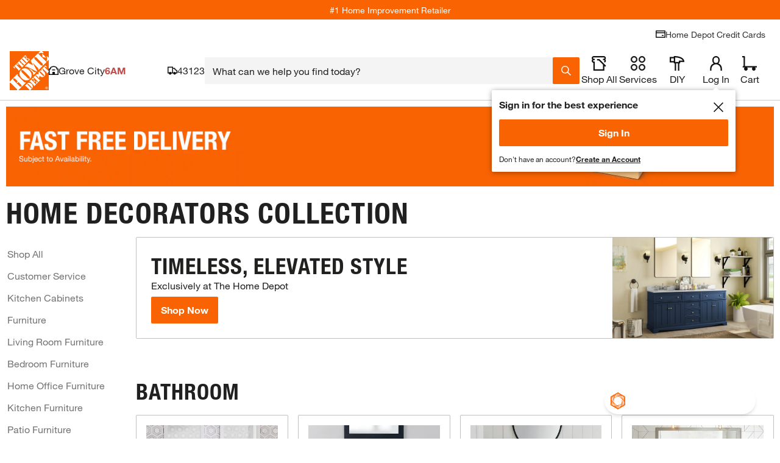

--- FILE ---
content_type: application/javascript
request_url: https://www.homedepot.com/oXXrD4KcC/Ygy2lpl/CFAB5F2/52VE/uYNOhzbXwbX06X/MB5SExxp/NEwIaiBr/MwQC
body_size: 179255
content:
(function(){if(typeof Array.prototype.entries!=='function'){Object.defineProperty(Array.prototype,'entries',{value:function(){var index=0;const array=this;return {next:function(){if(index<array.length){return {value:[index,array[index++]],done:false};}else{return {done:true};}},[Symbol.iterator]:function(){return this;}};},writable:true,configurable:true});}}());(function(){GE();BHE();UNE();var bp=function(){return [];};var dH=function(Yp){if(Yp===undefined||Yp==null){return 0;}var Td=Yp["toLowerCase"]()["replace"](/[^a-z]+/gi,'');return Td["length"];};var n6=function(){return vD["window"]["navigator"]["userAgent"]["replace"](/\\|"/g,'');};var Lc=function(){return gz.apply(this,[OR,arguments]);};var Hd=function(HZ,Fz){return HZ!=Fz;};var kp=function(){return [",A\\\x07\x00","33\fQ*I:!\x070]F","\'","&]D\x001#[F7","DZ","\f&UG14-\x40G-","1","a4e!)$k,m\r6-\x3fc\x3fj>","k%F*\n7\rU\bM"," D","7U\\((QZ7\x07\"`E&\"\rD","6W[0","ZG\'","M","K,&\x402M\"&G)A$/","$\x409G-\x07;","r","EG7","G9\v0\tVD* \bUO&","X/\x07*G.M0","\x40I \'5Z","3\f]","YR\x00\f-WA,","DI","_","~\f`\v*qWMtE","N","]\tX\"+%LM3\v,","S\\&U[","\"\r*\x40Z\x07-","QL:!\"Q","P^&\ff\\*","!\fA\\,+",">","\"Q\tG..","S\\7F","E*","&!Q\bk,\f&\x40G-","\'XI&","9I-\r7\x40WD/RcX[0R0\x40UZN67\t[","6","\"","F\fI/","\'\x40A/","X16\x40","\r]A7&","]M/6\x073\\",".VD&","D^/","\t&","5)wX2`","\t!-\r","\"_","WZ:","LE6B X\b0 \v\tA9B&WM\'","","","&R;\\7\x00","&\x40g!\x07 a(d","U","M:","L -0^D\"7D\x4058\rWD","S\\&Ai \v5v\\0","\rG7I;&\r6\\*G*0","+3Z","","0Z5","DZ0$/U","X\"","\'*Q>I7","*\fQ","(\'","q\bZ,\x00","D","Q\b","K+","ZX\"\n~OZM;\v1GGn1NcPZn&BqPO\bsJXsPJc5/[","RM1","zK[zY","\'q.","dR&\\L","%w4\x00\']\fM1- ]\n\\\f","]F\"","+7UM","XO*&\"U",":\x40GI7&\x40Z_*\n,\x40ZK\"+\x40[\b\b%\f\"\fX","\r\x40N*7\t[","GI7","\r.X\\&","\x40^&*-!\nQ\\","\t\\,","Q\\","F","K,/\x40G-","_&%)ZG","M-\x07&UD&",")","\nG*&A\n","F072Q\nD\"\x07.Z|&\n","","$\v,WX&","7A \x00\r0R\b\f*QZd*\x07c0XOn\f","C","QO/","&A[7%(xK(","L6:","QL","3\fM<]-","","K\"+","I-\"\x07Q\t","\n_","!}","\r-]]&","","4\bQD","]\tX/\rY","5\"s6w\'\x006\x07k\bM-\x071F%A-\r","D",".L.G6\n]\\0","$\x40>M5&$UI","0","5FA$c0XOn;\f","wV&P\bA5MK\n\x07 \x40Z","\tX","!t%/","X&*[","&A","QI","HHAvUx]<(GK4rl","*\fP*G0&\"U","\v-Q\b*+","\x07&","}[7/4FO$",")m7!","7.,Q\bk\"\x07","eT&GZ7\t",",xF&","WF%.","K/!U\bL","Y\rC","Q\\"];};var lp=function(EH){if(EH===undefined||EH==null){return 0;}var Kg=EH["toLowerCase"]()["replace"](/[^0-9]+/gi,'');return Kg["length"];};var nH=function(JA){return void JA;};var Sc=function(){if(vD["Date"]["now"]&&typeof vD["Date"]["now"]()==='number'){return vD["Math"]["round"](vD["Date"]["now"]()/1000);}else{return vD["Math"]["round"](+new (vD["Date"])()/1000);}};var H6=function(Xz,A6){return Xz>=A6;};var Fm=function(){Cp=["\b8YJT\'","2\x40HC15\v","$H8","HB","0!^","T22","R","-G","8\x3f./O$\\4oS[=9\v",":L\'m","6#N%$g%","\"GR];-\x073)/H#}\r\"",":","!\x40HA;,\n\b7","0$L,L >","-_RQ","s)\v\v0>\x00!A7EJ","F>HAP","Tc\x3f2","\b/A","%\f6(","%X4G;8\t]N","G3S]","8H3A","`_",")G\r<\b","0\f0.\r!A\t<]A1~<+I`Z|]CG\x3f<\x400$^4[4C#o[~1+jY/QW\tq]CG\x3f<Ly$B.\\T#\fPZ<4\v*j\x405AL9\f_C\x3f~544(B,_\\4HRZ,FN\x404/Y(QB",",X,c\t#\x40I[7","S0\x00Le],14","\\","-\v\t","6*,>Y0#P$\bZR","7[Kj-+\f\n\t-","]CC","\x3f^%t\v4]","+-",":)H,G\r%FH",",N4",";SF\t\x3fFTj:\x3fBc","\x3fFB^JjB=4TC<","!ZN","\f^TT.","NCA\n76$HS4","T::*","S[5","%L4([TZ,","F0]r\\3;4:","UA,7\x00\x00","\r","22s<","8)F","=,\v<A%P%","\"\b]dG\x3f(\v4\t>$L,",":\x3f","[CQ+=\v","7\f\x40JP:!)\bL#Z\n7","\'A$8\nAc[*,+A5F","+^7",";\b:>D6a!\b","\b4/^3R\t","]Fk","r0T%DGF","\x3f\r\x3f-*3^/)jV\x07\f\n\'+ \bp~UDeMm6L()\x00H/ \b","0","\n1_{","\b>\\KP0*#\b<","LUE10","F","F\x3f","\'","","\x3f(G!):A%<=N\v\\0","\r8:","<8L4G","Y","\x3f^","1\x00\f<jy!^L\\A\\0~8<%\r[\b4LT","\x40}","Z","2#Y\x07A+0\x00LVT:-","S2\v","8H1\\4\t","\r8","J0c\t\x3f\tFT","VZ-**8","JGY=\r\t1/^)f4\bJN}\x3f-","!\fZRP","\r68T",">quI%x]\ndfVV%yiY\nVHKE;:GX!+8L9U","X3G%5","i&n,","4A","&B\'[%5","1,#N+%\\4MyJ\x409s\x07\t","UB)","7\x00!/I3","vC[","Pn+kx4SS4v3k","MJIQ;,","2\x405","Z2\x40E^","[IA1=\v","ECT,\n\x07\n6\x3fY","\t\b","JT09\x07<","-*","\\DX7*","&A","7)d4G\r%[","\n5","\x07\n5","BCC2","K5V8G","x","ZRZ3+\vK4G*$JR\\10-\f5","\t7.B7","\tLJP9\x3f","HJE6\x3f"];};var f6=function(wZ){if(wZ==null)return -1;try{var gY=0;for(var Id=0;Id<wZ["length"];Id++){var zK=wZ["charCodeAt"](Id);if(zK<128){gY=gY+zK;}}return gY;}catch(F8){return -2;}};var Q5=function(bA,m3){return bA instanceof m3;};var OY=function(){if(vD["Date"]["now"]&&typeof vD["Date"]["now"]()==='number'){return vD["Date"]["now"]();}else{return +new (vD["Date"])();}};var g8=function fZ(Sd,rU){'use strict';var Pg=fZ;switch(Sd){case bQ:{var tU=rU[mR];jA.push(z8);var AA;return AA=Bz(rN,[BH(typeof cz()[zZ(f8)],'undefined')?cz()[zZ(M5)](xt,Wc,hX,W6,MA):cz()[zZ(xt)](UM,Xc,HM,Zm,xM),tU]),jA.pop(),AA;}break;case nB:{jA.push(Qm);var wM;return wM=Qg()[pZ(fY)].call(null,WA,XH,O5,Ym),jA.pop(),wM;}break;case OR:{var l3=rU[mR];jA.push(b8);var dM=vD[Qg()[pZ(Rm)](Op,JM,O,fm)](l3);var Wd=[];for(var IH in dM)Wd[cU(typeof Ld()[U8(M5)],I3([],[][[]]))?Ld()[U8(M5)].call(null,K6,Ut,Dg,Jc):Ld()[U8(Vm)].call(null,PA,mH,R8,Np)](IH);Wd[Qg()[pZ(FH)].call(null,RZ,M8,SL,cg)]();var dA;return dA=function z3(){jA.push(F3);for(;Wd[BH(typeof Qg()[pZ(wz)],I3('',[][[]]))?Qg()[pZ(bZ)](bU,IA,bg,Ud):Qg()[pZ(SU)](OA,jc,Qp,T6)];){var AM=Wd[BH(typeof L5()[LA(XU)],I3([],[][[]]))?L5()[LA(HM)](Ug,Rc,zz,AU(AU({})),B6,vU):L5()[LA(xt)].call(null,Kd,KH,Wc,QH,M8,Bd)]();if(Gd(AM,dM)){var CH;return z3[cz()[zZ(Vm)](YA,cH,M5,n8,zc)]=AM,z3[c8()[Hp(MA)](KK,FH,Wc)]=AU(Vm),jA.pop(),CH=z3,CH;}}z3[c8()[Hp(MA)](KK,AU(AU({})),Wc)]=AU(SU);var sM;return jA.pop(),sM=z3,sM;},jA.pop(),dA;}break;case qs:{jA.push(Cg);var KY;return KY=new (vD[Qg()[pZ(gm)].apply(null,[YH,GA,E8,MM])])()[Ld()[U8(wz)](HM,O8,AU([]),J8)](),jA.pop(),KY;}break;case JQ:{var q6=rU[mR];jA.push(Vp);var D8=new (vD[Ld()[U8(J8)](bZ,zB,AU(Vm),cg)])();var C5=D8[BH(typeof sm()[r3(LK)],'undefined')?sm()[r3(R8)].apply(null,[QZ,c6]):sm()[r3(vd)](BE,R8)](q6);var hg=Qg()[pZ(XU)](fm,AU(AU([])),cT,AU(AU(Vm)));C5[Fp()[Jg(fY)].apply(null,[Vm,mm,hH])](function(p3){jA.push(k6);hg+=vD[BH(typeof cM()[n3(UA)],I3('',[][[]]))?cM()[n3(B6)].apply(null,[Xm,AU({}),vd,zm]):cM()[n3(HM)](HA,N3,TK,jp)][c8()[Hp(XU)](X5,jc,LK)](p3);jA.pop();});var TH;return TH=vD[BH(typeof Qg()[pZ(Pp)],I3([],[][[]]))?Qg()[pZ(bZ)](t5,Dd,DM,Dg):Qg()[pZ(f8)](H5,MZ,dF,AU(AU(SU)))](hg),jA.pop(),TH;}break;case Yw:{jA.push(qp);var BM=[BH(typeof cz()[zZ(v6)],I3(BH(typeof Qg()[pZ(HM)],I3('',[][[]]))?Qg()[pZ(bZ)].call(null,Dd,Ym,fz,M5):Qg()[pZ(XU)].apply(null,[fm,AU({}),x6,Dd]),[][[]]))?cz()[zZ(M5)].apply(null,[AU(SU),Sp,pM,KK,FK]):cz()[zZ(Wc)](IM,Lg,IM,VA,c3),cU(typeof gA()[W3(Jt)],I3(Qg()[pZ(XU)](fm,AU(SU),x6,z5),[][[]]))?gA()[W3(f8)](YA,Rp,xt,Hc):gA()[W3(U3)](QZ,VM,hY,gK),Ld()[U8(dc)](AU(Vm),HY,DA,Bn),c8()[Hp(FH)](hw,RZ,RZ),cU(typeof Qg()[pZ(xt)],I3([],[][[]]))?Qg()[pZ(Xj)].apply(null,[Xb,AU(AU({})),gf,Pp]):Qg()[pZ(bZ)].apply(null,[M2,AU(AU({})),HS,sJ]),cM()[n3(gm)](dc,Jn,KH,rS),cU(typeof Fp()[Jg(Rm)],I3([],[][[]]))?Fp()[Jg(Xj)].call(null,DA,cl,J2):Fp()[Jg(v6)](GA,D0,Qj),cM()[n3(c3)](cj,dr,Dg,lE),Qg()[pZ(zc)].call(null,Nk,B6,Nl,kr),cM()[n3(Xj)](IM,IA,Dg,MR),c8()[Hp(pv)].apply(null,[FP,FC,Dj]),Ld()[U8(vd)](FC,qP,YH,TK),c8()[Hp(YA)](ER,Jn,UA),Fp()[Jg(zc)](AU(AU(SU)),B6,VO),Qg()[pZ(JM)].apply(null,[vd,gm,qj,Nk]),Qg()[pZ(GJ)](Oh,JM,mF,cg),Qg()[pZ(vh)].call(null,lJ,M5,RF,T6),gA()[W3(Wc)](Xj,Tr,Cx,CK),Fp()[Jg(JM)].apply(null,[AU([]),M8,SK]),cz()[zZ(fq)](MM,sq,Pp,VA,vh),sm()[r3(gm)].apply(null,[Pv,Q2]),Qg()[pZ(H5)].call(null,Cx,AU(Vm),W0,pv),BH(typeof Ld()[U8(LK)],I3('',[][[]]))?Ld()[U8(Vm)](Dg,v6,HM,T0):Ld()[U8(LK)](WA,zf,cj,WA),Fp()[Jg(GJ)](SU,xM,xR),cU(typeof c8()[Hp(dr)],'undefined')?c8()[Hp(jc)](vx,RZ,cj):c8()[Hp(U3)](fz,PA,PS),Fp()[Jg(vh)].call(null,sh,X0,Pl),sm()[r3(c3)](IN,V2)];if(YS(typeof vD[Qg()[pZ(dc)].apply(null,[Vm,Vm,GI,AU(AU(SU))])][Qg()[pZ(nx)].call(null,kr,dr,WQ,gm)],cU(typeof c8()[Hp(GJ)],'undefined')?c8()[Hp(M5)].apply(null,[PE,fq,f8]):c8()[Hp(U3)].call(null,Sn,QH,kG))){var DJ;return jA.pop(),DJ=null,DJ;}var vn=BM[BH(typeof Qg()[pZ(fq)],'undefined')?Qg()[pZ(bZ)](kx,cg,SC,AU(AU(Vm))):Qg()[pZ(SU)].call(null,OA,Pp,lq,xt)];var R1=Qg()[pZ(XU)](fm,jG,x6,nx);for(var cv=SU;Qx(cv,vn);cv++){var XG=BM[cv];if(cU(vD[Qg()[pZ(dc)].call(null,Vm,Ud,GI,AU(SU))][Qg()[pZ(nx)](kr,dc,WQ,M5)][XG],undefined)){R1=Qg()[pZ(XU)](fm,wz,x6,Dg)[cU(typeof cz()[zZ(XU)],I3(Qg()[pZ(XU)](fm,cj,x6,J8),[][[]]))?cz()[zZ(kr)](IA,TK,zk,EC,PA):cz()[zZ(M5)](X0,xx,Lj,X0,B6)](R1,cM()[n3(zc)](zc,WA,Cg,Tb))[cz()[zZ(kr)](HA,TK,zk,EC,JM)](cv);}}var Y7;return jA.pop(),Y7=R1,Y7;}break;case qw:{var YG=rU[mR];jA.push(VJ);if(cU(typeof YG,cU(typeof Ld()[U8(R8)],I3([],[][[]]))?Ld()[U8(XU)](fm,pM,UA,LK):Ld()[U8(Vm)](HA,KK,AU(AU(SU)),bU))){var Iq;return Iq=Qg()[pZ(XU)].call(null,fm,dr,Eb,AU(SU)),jA.pop(),Iq;}var pS;return pS=YG[cz()[zZ(Cx)](MM,R8,HM,vG,Cg)](new (vD[c8()[Hp(IM)](rG,AU(SU),HM)])(cz()[zZ(Ym)](Bn,HS,Vm,VS,IA),cz()[zZ(xM)].apply(null,[Yv,rj,Vm,jq,Vm])),Fp()[Jg(dr)](f8,Pn,mh))[cz()[zZ(Cx)].call(null,AU(Vm),R8,HM,vG,nC)](new (vD[c8()[Hp(IM)](rG,QZ,HM)])(Qg()[pZ(YA)].call(null,X0,zz,gF,QZ),cz()[zZ(xM)].apply(null,[AU(AU(SU)),rj,Vm,jq,sh])),Fp()[Jg(wz)].call(null,XH,z5,U2))[cz()[zZ(Cx)].call(null,AU(AU([])),R8,HM,vG,B6)](new (vD[c8()[Hp(IM)](rG,AU(SU),HM)])(BH(typeof Ld()[U8(YA)],I3([],[][[]]))?Ld()[U8(Vm)](AU(AU([])),SS,Bn,br):Ld()[U8(pv)](YH,fj,AU(Vm),kh),cz()[zZ(xM)](FC,rj,Vm,jq,FC)),cU(typeof Fp()[Jg(Pp)],'undefined')?Fp()[Jg(dc)](HA,UA,z8):Fp()[Jg(v6)].apply(null,[AU(AU({})),zS,Gb]))[cz()[zZ(Cx)].call(null,Cx,R8,HM,vG,X0)](new (vD[cU(typeof c8()[Hp(X0)],'undefined')?c8()[Hp(IM)](rG,MC,HM):c8()[Hp(U3)](YJ,MC,Wj)])(sm()[r3(wz)].call(null,Tj,Mj),cz()[zZ(xM)](HM,rj,Vm,jq,DA)),Fp()[Jg(vd)](JM,mb,BP))[BH(typeof cz()[zZ(B6)],'undefined')?cz()[zZ(M5)].call(null,FH,Fx,Ub,Pb,Rc):cz()[zZ(Cx)].call(null,sJ,R8,HM,vG,Pj)](new (vD[c8()[Hp(IM)].call(null,rG,cJ,HM)])(Fp()[Jg(LK)](AU(SU),rx,P7),cz()[zZ(xM)].call(null,lJ,rj,Vm,jq,GJ)),BH(typeof Ld()[U8(sh)],I3([],[][[]]))?Ld()[U8(Vm)].call(null,Rc,tl,Rc,Rj):Ld()[U8(YA)].apply(null,[Yv,OF,mm,HM]))[cz()[zZ(Cx)](Wc,R8,HM,vG,Jn)](new (vD[c8()[Hp(IM)](rG,MA,HM)])(Qg()[pZ(jc)].apply(null,[HS,J8,Gx,DA]),cz()[zZ(xM)].apply(null,[YH,rj,Vm,jq,R8])),BH(typeof cM()[n3(IM)],I3([],[][[]]))?cM()[n3(B6)](kn,Bn,MZ,hS):cM()[n3(jc)](zk,Jc,FC,p7))[cz()[zZ(Cx)](J8,R8,HM,vG,MA)](new (vD[c8()[Hp(IM)].apply(null,[rG,HA,HM])])(Qg()[pZ(Jc)].apply(null,[Dj,Xj,Wk,kh]),cz()[zZ(xM)](AU(Vm),rj,Vm,jq,dc)),Ld()[U8(jc)](Rm,YC,fY,Rc))[cz()[zZ(Cx)].call(null,UM,R8,HM,vG,XH)](new (vD[c8()[Hp(IM)].apply(null,[rG,dr,HM])])(cU(typeof c8()[Hp(sh)],'undefined')?c8()[Hp(cJ)](Ol,pv,MZ):c8()[Hp(U3)](Wc,cg,Pk),cz()[zZ(xM)](PA,rj,Vm,jq,FC)),cM()[n3(Jc)](k6,z5,AU(AU(Vm)),WG))[Fp()[Jg(Hc)](IA,LK,p0)](SU,pE[cz()[zZ(f8)](AU(AU([])),HS,kr,sb,lJ)]()),jA.pop(),pS;}break;case U4:{var Ex=rU[mR];var Bv=rU[Rf];var P0;jA.push(U1);return P0=I3(vD[Fp()[Jg(kr)].call(null,AU(AU(SU)),W6,EL)][Fp()[Jg(gm)](Lx,Mn,tG)](Vr(vD[Fp()[Jg(kr)](AU({}),W6,EL)][Qg()[pZ(Hc)](MM,z5,wI,Dd)](),I3(x0(Bv,Ex),Vm))),Ex),jA.pop(),P0;}break;case tL:{return this;}break;case FQ:{return this;}break;case IQ:{var O7=rU[mR];var fS=rU[Rf];var HC;var Oj;var wb;var NJ;jA.push(D7);var g7=L5()[LA(Vm)](J2,Vm,Pj,AU(AU(Vm)),xM,k1);var qJ=O7[sm()[r3(xt)].call(null,Th,Ym)](g7);for(NJ=SU;Qx(NJ,qJ[Qg()[pZ(SU)](OA,MC,xf,AU(AU([])))]);NJ++){HC=WK(kl(Z7(fS,W7[Vm]),W7[X0]),qJ[Qg()[pZ(SU)](OA,H5,xf,RZ)]);fS*=W7[kr];fS&=pE[gA()[W3(KH)](f8,nb,Rm,IA)]();fS+=W7[zk];fS&=W7[HM];Oj=WK(kl(Z7(fS,X0),W7[X0]),qJ[Qg()[pZ(SU)].call(null,OA,UM,xf,fY)]);fS*=pE[Fp()[Jg(Jt)].apply(null,[FH,MA,qF])]();fS&=W7[M5];fS+=W7[zk];fS&=W7[HM];wb=qJ[HC];qJ[HC]=qJ[Oj];qJ[Oj]=wb;}var IS;return IS=qJ[L5()[LA(KH)].apply(null,[wr,kr,Xj,DA,AU({}),LL])](g7),jA.pop(),IS;}break;case X4:{jA.push(rh);this[cU(typeof c8()[Hp(zc)],I3([],[][[]]))?c8()[Hp(MA)].call(null,Xl,B6,Wc):c8()[Hp(U3)](Hb,M8,Tv)]=AU(SU);var gn=this[Fp()[Jg(YA)].call(null,Pj,Xb,GQ)][W7[U3]][cU(typeof sm()[r3(H5)],'undefined')?sm()[r3(IM)].call(null,Js,TK):sm()[r3(R8)].call(null,Cj,bn)];if(BH(c8()[Hp(Wc)](ks,XU,B0),gn[Qg()[pZ(tk)](T6,tx,T4,Ym)]))throw gn[Ld()[U8(MA)](Hc,IP,SU,fY)];var q7;return q7=this[sm()[r3(YA)].call(null,TB,J8)],jA.pop(),q7;}break;}};var Z7=function(mJ,tS){return mJ>>tS;};var Hk=function(Av){return -Av;};var xb=function(){return Kr.apply(this,[RB,arguments]);};var Sx=function(EJ,PJ){return EJ|PJ;};var Gd=function(Fv,T1){return Fv in T1;};function GE(){pE=function(){};if(typeof window!=='undefined'){vD=window;}else if(typeof global!=='undefined'){vD=global;}else{vD=this;}}var Zq=function(wJ){var Eq=1;var Il=[];var Bl=vD["Math"]["sqrt"](wJ);while(Eq<=Bl&&Il["length"]<6){if(wJ%Eq===0){if(wJ/Eq===Eq){Il["push"](Eq);}else{Il["push"](Eq,wJ/Eq);}}Eq=Eq+1;}return Il;};var Rr=function(){return B7.apply(this,[Kw,arguments]);};var Dh=function xq(Hq,L2){'use strict';var Nx=xq;switch(Hq){case YP:{var n7=L2[mR];var GC;jA.push(lS);return GC=vD[BH(typeof Qg()[pZ(M8)],I3([],[][[]]))?Qg()[pZ(bZ)](p2,c3,JC,cj):Qg()[pZ(Rm)](Op,Ud,m0,fC)][Qg()[pZ(XH)].call(null,Sh,AU(SU),sN,U3)](vD[Qg()[pZ(dc)].apply(null,[Vm,Hc,tF,FK])][L5()[LA(Jt)].apply(null,[k2,XU,MC,AU(Vm),RZ,RC])],n7),jA.pop(),GC;}break;case kE:{jA.push(j7);var xr=function(n7){return xq.apply(this,[YP,arguments]);};var zj=[Qg()[pZ(nx)](kr,zc,vP,WA),Fp()[Jg(mm)].call(null,Lx,T6,nj)];var Xk=zj[Ld()[U8(kh)].apply(null,[Dg,wC,M8,Jn])](function(Qn){var Ux=xr(Qn);jA.push(b8);if(AU(AU(Ux))&&AU(AU(Ux[cM()[n3(UA)].call(null,H5,tx,AU([]),U)]))&&AU(AU(Ux[cM()[n3(UA)](H5,Lx,AU(Vm),U)][gA()[W3(sh)].call(null,QZ,z7,X0,kS)]))){Ux=Ux[cM()[n3(UA)](H5,tx,N3,U)][gA()[W3(sh)](Hc,z7,X0,kS)]();var pC=I3(BH(Ux[cU(typeof Fp()[Jg(z5)],I3('',[][[]]))?Fp()[Jg(Yv)](fm,HS,WL):Fp()[Jg(v6)](J8,Gq,Th)](Fp()[Jg(M8)](kh,Wc,ww)),Hk(pE[Fp()[Jg(Jc)](Ym,xk,L7)]())),dx(vD[BH(typeof cz()[zZ(Hc)],I3(Qg()[pZ(XU)].call(null,fm,AU(AU([])),f4,YA),[][[]]))?cz()[zZ(M5)].apply(null,[X0,hh,l2,Hc,lJ]):cz()[zZ(tk)].call(null,N3,s7,HM,Al,fC)](Ck(Ux[Fp()[Jg(Yv)](Yv,HS,WL)](cM()[n3(Pp)].apply(null,[zz,AU(Vm),N3,If])),Hk(Vm))),Vm));var ph;return jA.pop(),ph=pC,ph;}else{var bC;return bC=c8()[Hp(gm)].apply(null,[sO,Yv,N3]),jA.pop(),bC;}jA.pop();});var Zv;return Zv=Xk[L5()[LA(KH)](D0,kr,lJ,AU([]),AU({}),LL)](Qg()[pZ(XU)](fm,kh,f2,JC)),jA.pop(),Zv;}break;case xN:{jA.push(mq);throw new (vD[Ld()[U8(xt)].apply(null,[Nk,Xr,nC,dc])])(c8()[Hp(z5)](N1,sh,W6));}break;case qO:{var v0=L2[mR];var G0=L2[Rf];jA.push(kh);if(YS(G0,null)||Ck(G0,v0[cU(typeof Qg()[pZ(mm)],I3([],[][[]]))?Qg()[pZ(SU)](OA,jc,wn,XU):Qg()[pZ(bZ)].apply(null,[sC,UM,Kk,nC])]))G0=v0[Qg()[pZ(SU)].call(null,OA,Pj,wn,jG)];for(var Wh=SU,WC=new (vD[cM()[n3(X0)](Wc,X0,AU(Vm),Hx)])(G0);Qx(Wh,G0);Wh++)WC[Wh]=v0[Wh];var l0;return jA.pop(),l0=WC,l0;}break;case cI:{var Fj=L2[mR];var x1=L2[Rf];jA.push(El);var Db=YS(null,Fj)?null:Hd(c8()[Hp(M5)].call(null,q8,HM,f8),typeof vD[Fp()[Jg(zk)](TK,IM,px)])&&Fj[vD[cU(typeof Fp()[Jg(YA)],I3('',[][[]]))?Fp()[Jg(zk)](AU(AU({})),IM,px):Fp()[Jg(v6)].apply(null,[AU(AU([])),Vj,RG])][Ld()[U8(cj)](MM,RS,lJ,IA)]]||Fj[c8()[Hp(xM)].apply(null,[dZ,pv,fm])];if(Hd(null,Db)){var Zk,fb,Zh,Yk,Jk=[],bq=AU(SU),lC=AU(Vm);try{var H2=jA.length;var nh=AU({});if(Zh=(Db=Db.call(Fj))[BH(typeof Ld()[U8(Ud)],I3([],[][[]]))?Ld()[U8(Vm)](zz,Jq,Jt,Lj):Ld()[U8(GA)].call(null,AU(AU(Vm)),kJ,YH,U3)],BH(SU,x1)){if(cU(vD[Qg()[pZ(Rm)].apply(null,[Op,XH,BX,H5])](Db),Db)){nh=AU(AU([]));return;}bq=AU(Vm);}else for(;AU(bq=(Zk=Zh.call(Db))[cU(typeof c8()[Hp(YA)],'undefined')?c8()[Hp(MA)](T0,M5,Wc):c8()[Hp(U3)](Ur,YA,nC)])&&(Jk[Ld()[U8(M5)](J8,RG,xM,Jc)](Zk[cz()[zZ(Vm)].call(null,xt,cH,M5,lb,Pp)]),cU(Jk[Qg()[pZ(SU)](OA,fC,Aq,MC)],x1));bq=AU(SU));}catch(W1){lC=AU(SU),fb=W1;}finally{jA.splice(x0(H2,Vm),Infinity,El);try{var Ib=jA.length;var DC=AU(AU(mR));if(AU(bq)&&Hd(null,Db[cM()[n3(Pp)].apply(null,[zz,Ym,Jt,xj])])&&(Yk=Db[cM()[n3(Pp)].call(null,zz,WA,MM,xj)](),cU(vD[Qg()[pZ(Rm)](Op,Ym,BX,AU(AU(Vm)))](Yk),Yk))){DC=AU(AU(Rf));return;}}finally{jA.splice(x0(Ib,Vm),Infinity,El);if(DC){jA.pop();}if(lC)throw fb;}if(nh){jA.pop();}}var hJ;return jA.pop(),hJ=Jk,hJ;}jA.pop();}break;case Mt:{var C2=L2[mR];jA.push(Mx);if(vD[cM()[n3(X0)].apply(null,[Wc,vh,cg,hr])][Fp()[Jg(QH)].call(null,AU(AU(Vm)),GA,Km)](C2)){var tr;return jA.pop(),tr=C2,tr;}jA.pop();}break;case cN:{var Gr=L2[mR];return Gr;}break;case s4:{jA.push(GG);if(AU(Gd(gA()[W3(J8)](fY,P1,bZ,Z1),vD[Qg()[pZ(dc)](Vm,z5,Hg,XH)]))){var sr;return jA.pop(),sr=null,sr;}var c2=vD[Qg()[pZ(dc)].apply(null,[Vm,AU(AU(Vm)),Hg,YA])][gA()[W3(J8)](GJ,P1,bZ,Z1)];var Pq=c2[Ld()[U8(Jn)](UA,Tx,mm,lJ)];var Mq=c2[Qg()[pZ(mm)].call(null,bZ,AU(AU(SU)),xY,bZ)];var Sb=c2[Qg()[pZ(tk)](T6,GA,IX,AU(AU(Vm)))];var Ul;return Ul=[Pq,BH(Mq,SU)?SU:Ck(Mq,SU)?Hk(Vm):Hk(U3),Sb||cM()[n3(T6)](vh,R8,kh,zf)],jA.pop(),Ul;}break;case qw:{var En={};jA.push(El);var Rh={};try{var gG=jA.length;var dj=AU({});var Bx=new (vD[Qg()[pZ(T6)](xk,bZ,Rz,lJ)])(SU,SU)[sm()[r3(QZ)](SH,xt)](BH(typeof sm()[r3(N3)],I3('',[][[]]))?sm()[r3(R8)](Mv,O2):sm()[r3(HA)](ql,HS));var E0=Bx[Fp()[Jg(Jn)](FC,dk,jl)](sm()[r3(DA)](Wk,xk));var Lr=Bx[Fp()[Jg(IA)](HM,FC,C3)](E0[cU(typeof sm()[r3(MC)],'undefined')?sm()[r3(Bn)](BY,HM):sm()[r3(R8)](Hr,cH)]);var zJ=Bx[Fp()[Jg(IA)].apply(null,[FH,FC,C3])](E0[Fp()[Jg(MZ)](Vm,xh,Fk)]);En=Bz(rN,[cM()[n3(W6)].call(null,B0,nx,bZ,WF),Lr,L5()[LA(FH)](Y2,X0,cg,Jt,cg,gJ),zJ]);var dl=new (vD[Qg()[pZ(T6)].call(null,xk,gm,Rz,Ud)])(W7[U3],SU)[cU(typeof sm()[r3(H5)],I3([],[][[]]))?sm()[r3(QZ)](SH,xt):sm()[r3(R8)].apply(null,[Qb,J8])](cM()[n3(Q2)](Kj,AU(AU(SU)),GJ,Fc));var Hn=dl[Fp()[Jg(Jn)](nC,dk,jl)](sm()[r3(DA)](Wk,xk));var vJ=dl[Fp()[Jg(IA)].apply(null,[AU(SU),FC,C3])](Hn[sm()[r3(Bn)].apply(null,[BY,HM])]);var k7=dl[BH(typeof Fp()[Jg(UM)],I3([],[][[]]))?Fp()[Jg(v6)](Yv,Dj,Hv):Fp()[Jg(IA)].call(null,v6,FC,C3)](Hn[Fp()[Jg(MZ)](cg,xh,Fk)]);Rh=Bz(rN,[c8()[Hp(Rc)](Yd,DA,X0),vJ,cU(typeof gA()[W3(xt)],'undefined')?gA()[W3(JM)](xM,Y2,XU,NC):gA()[W3(U3)].call(null,YA,kG,Ll,Dr),k7]);}finally{jA.splice(x0(gG,Vm),Infinity,El);var Yh;return Yh=Bz(rN,[Ld()[U8(N3)].call(null,AU(AU(Vm)),CY,J8,XH),En[cM()[n3(W6)].call(null,B0,AU(AU(Vm)),AU(AU(Vm)),WF)]||null,c8()[Hp(M8)](Nn,X0,QZ),En[L5()[LA(FH)](Y2,X0,Bn,IM,AU(SU),gJ)]||null,gA()[W3(gm)].apply(null,[jc,t5,bZ,jn]),Rh[c8()[Hp(Rc)](Yd,Pj,X0)]||null,cU(typeof gA()[W3(X0)],I3([],[][[]]))?gA()[W3(c3)].call(null,MM,t5,R8,c3):gA()[W3(U3)].apply(null,[Lx,K2,pn,WS]),Rh[BH(typeof gA()[W3(R8)],I3(Qg()[pZ(XU)].apply(null,[fm,Jt,Xl,AU(AU(Vm))]),[][[]]))?gA()[W3(U3)](fY,mh,FJ,XC):gA()[W3(JM)].call(null,B6,Y2,XU,NC)]||null]),jA.pop(),Yh;}jA.pop();}break;case HT:{var kb=L2[mR];jA.push(Zl);if(BH([cM()[n3(QZ)].apply(null,[UA,pv,cj,X8]),BH(typeof c8()[Hp(kh)],I3('',[][[]]))?c8()[Hp(U3)](Kq,T6,Jh):c8()[Hp(PA)](PH,AU(AU({})),Kl),sm()[r3(mm)].call(null,hw,tl)][Fp()[Jg(Yv)].apply(null,[AU(Vm),HS,lj])](kb[cM()[n3(zz)](Vm,AU(Vm),Wc,xJ)][cU(typeof c8()[Hp(Hc)],I3('',[][[]]))?c8()[Hp(JC)](EG,Hc,YA):c8()[Hp(U3)](dv,v6,tJ)]),Hk(Vm))){jA.pop();return;}vD[Fp()[Jg(fC)].apply(null,[AU([]),rJ,N0])](function(){var vr=AU({});jA.push(Y0);try{var bl=jA.length;var gv=AU(AU(mR));if(AU(vr)&&kb[cM()[n3(zz)](Vm,AU(AU(SU)),f8,nq)]&&(kb[cM()[n3(zz)](Vm,Dd,Cg,nq)][cM()[n3(fm)](MA,AU([]),KH,nO)](Ld()[U8(Lx)].apply(null,[c3,Ns,QH,v6]))||kb[cM()[n3(zz)](Vm,AU({}),B6,nq)][cM()[n3(fm)](MA,AU({}),fq,nO)](c8()[Hp(MM)].call(null,Ih,kr,K6)))){vr=AU(AU({}));}}catch(Bq){jA.splice(x0(bl,Vm),Infinity,Y0);kb[cU(typeof cM()[n3(vh)],I3('',[][[]]))?cM()[n3(zz)](Vm,Xj,K6,nq):cM()[n3(B6)](Qv,Ym,Lx,zG)][L5()[LA(jc)](m8,jG,fq,N3,Hc,GA)](new (vD[cU(typeof Qg()[pZ(IM)],I3([],[][[]]))?Qg()[pZ(Q2)](XH,z5,Jx,YA):Qg()[pZ(bZ)](qr,JC,Zb,fY)])(Qg()[pZ(xC)](Ym,vd,dF,Rc),Bz(rN,[L5()[LA(Jc)](KX,HM,Jc,XU,JM,gh),AU(AU([])),BH(typeof cM()[n3(nx)],I3('',[][[]]))?cM()[n3(B6)].apply(null,[M5,XU,AU(Vm),vd]):cM()[n3(xC)].apply(null,[tk,GA,Rc,UK]),AU(AU(mR)),cU(typeof Qg()[pZ(Q2)],I3([],[][[]]))?Qg()[pZ(HS)](j2,Cg,FZ,AU(AU({}))):Qg()[pZ(bZ)].call(null,tG,Lx,IG,T6),AU(AU(Rf))])));}if(AU(vr)&&BH(kb[cM()[n3(HS)](Ud,dc,dr,Rl)],sm()[r3(M8)](B5,cg))){vr=AU(mR);}if(vr){kb[cM()[n3(zz)](Vm,GA,z5,nq)][L5()[LA(jc)].call(null,m8,jG,Ym,bZ,AU([]),GA)](new (vD[Qg()[pZ(Q2)](XH,HM,Jx,AU(Vm))])(cz()[zZ(J8)](cj,Ov,X0,fO,XH),Bz(rN,[L5()[LA(Jc)](KX,HM,Hc,MC,YA,gh),AU(AU([])),cM()[n3(xC)](tk,f8,fm,UK),AU({}),Qg()[pZ(HS)](j2,k6,FZ,AU(Vm)),AU(AU({}))])));}jA.pop();},SU);jA.pop();}break;case nL:{jA.push(Hl);vD[c8()[Hp(kr)](l5,pv,Pp)][L5()[LA(YA)](ZS,v6,cg,xM,Cg,Np)](L5()[LA(GA)](ES,M5,tx,AU(AU({})),M8,M5),function(kb){return xq.apply(this,[HT,arguments]);});jA.pop();}break;case mO:{jA.push(Gl);throw new (vD[Ld()[U8(xt)](nx,fh,AU(AU(Vm)),dc)])(c8()[Hp(z5)](Fb,xM,W6));}break;}};var cU=function(g0,G7){return g0!==G7;};var zL,bI,Hz,gs,WY,PH,LP,L8,NT,pD,VU,zY,G4,Mw,pO,WD,WZ,VH,WT,g3,bs,Y6,Vs,mO,MN,vz,Z8,Yc,II,fd,LI,nL,VI,DQ,pK,CA,X6,pY,lt,Ip,Nt,xs,pB,nO,V8,RH,YE,As,Cd,S3,zf,VF,AD,Ig,Xs,zM,UR,wc,Bg,rN,QY,GL,Zz,Ez,QQ,jY,YO,dX,zH,Mf,sH,ng,d8,B5,kY,ld,qz,Sz,K3,v3,YP,UH,DO,tL,R6,p6,Iw,A3,XB,E,xI,lg,k8,rc,Ws,PM,kX,zP,KP,v5,fR,K8,ZO,Zg,UT,FO,EM,sX,QN,ZB,OZ,JT,ss,HI,c5,kK,kT,Ic,ZI,x3,ZK,Lf,lP,Iz,qA,B8,dD,Tz,L3,R3,wt,kR,Fd,vp,M6,js,rw,J5,W5,gg,Y5,DH,JO,Gg,Qc,tR,IU,nd,D5,jK,dY,cc,EK,RQ,qs,pH,f5,Am,GT,m6,Wz,n4,WQ,U6,bQ,CE,KB,z4,P4,fQ,VE,qF,zD,EQ,b6,RU,jH,ZF,pU,EZ,cX,k4,LE,bE,GF,wU,L6,XD,qd,hQ,CR,BB,dB,L4,gD,TO,fw,cm,pm,Ap,OM,CD,KU,kf,PZ,ht,zg,ON,MO,l8,Nd,w5,nY,w3,bX,C3,VZ,kO,VL,R5,E4,Bw,nD,cp,DT,Zs,s5,TX,S8,jU,kQ,MU,Z6,T4,G8,Z,BA,tN,LM,L,wB,NZ,OQ,Z5,mg,Rd,UY,GH,hU,MB,Ff,Dp,A,dU,Yz,AK,j5,IQ,OD,ZQ,f4,Eg,ZE,mF,HB,UX,NX,Kc,xZ,Yf,dQ,fD,lN,Wt,mz,Ds,r4,ZZ,RN,tA,Um,Uz,mB,zU,NB,fE,HX,SX,V,Cm,k5,wm,TU,X8,vE,xN,Up,Q3,CX,r6,dK,Nz,hK,pp,Yd,lE,Tp,Gz,hF,IP,YM,QX,ER,W8,Nm,mM,BI,pQ,zA,Cz,DD,q4,sB,ff,bY,vZ,xd,TM,Yw,w4,SO,XQ,kB,cZ,RL,Ot,fI,xY,Bp,Nc,Mm,pR,LU,bt,p8,tX,BK,kd,Dm,NH,FM,v8,Ec,HH,XK,TE,XP,dL,Od,vF,rz,rY,ks,gf,RA,fP,LR,bm,IO,rF,gd,DL,wH,BQ,HN,Mz,UQ,r5,g5,TB,kU,nc,KO,vw,Tf,MD,mA,sY,l6,tY,Xp,KT,OR,St,Vw,UE,h8,cf,nQ,LH,gQ,Kt,Wg,XR,QO,TQ,t8,xc,lO,UL,XA,f3,Kw,KD,jd,YB,cT,WM,gc,Vt,tZ,VD,Sm,tM,Lp,N4,hM,bP,SQ,WF,XX,MY,j8,wR,V5,dp,T5,XM,Aw,U4,Ad,XF,wp,Tg,Qs,IX,E3,Jz,GQ,bT,g4,KM,vH,nU,cK,b3,I,EU,sd,V3,qD,Gs,lm,H8,LZ,ZD,QA,tB,kM,mK,IN,GY,xz,I6,t6,gZ,jD,gL,xO,DB,xg,Az,SL,s8,X3,GR,tH,qP,EI,pg,HT,JR,Cw,xU,NO,jE,v4,ML,Rg,G5,GZ,Gw,Om,GD,m5,xR,fU,qm,HR,Km,hE,zt,ls,cY,Vd,tw,Ag,vA,ZY,pP,LB,np,Zp,xH,M3,TP,Tw,IB,P5,qg,ZH,qT,J3,rM,GO,Vc,O4,LD,sA,Yt,lD,PK,Xd,ZL,Lm,H,Ew,NY,VP,wK,RX,J6,OK,DR,YR,Uc,YI,SA,nI,Ps,Im,JQ,q8,mp,VB,F,Q6,OX,BP,NK,Qw,jP,BX,xQ,UB,Zc,gX,mY,gR,RT,Bc,vP,Md,sK,s3,lQ,fO,CU,Es,fK,qc,Yg,bB,gH,U5,IK,Ls,MH,dF,Pm,q3,XY,HE,NU,F6,gI,C8,mZ,k3,jX,c4,q,I5,QU,vc,vQ,qO,I8,CL,cF,tE,Zd,bc,CY,cA,zO,B3,IL,V6,NM,PB,FP,Xg,TL,rd,jQ,Y4,FU,DZ,jM,FZ,Rw,jT,RF,YX,hZ,l5,kE,ZA,t3,XN,WU,HK,xX,EL,QM,Et,sU,lU,D4,O,ww,SY,AF,Jp,sO,FY,tp,KF,PP,dE,g6,jm,Gp,n5,tK,CF,xA,hd,q5,sZ,Em,ME,vM,Uf,Nw,S4,E5,Q4,CM,DI,Ns,bM,WL,Ed,MT,fL,RB,YU,HU,AX,z6,jf,WX,LX,OB,cR,hw,nZ,wg,qU,GX,O3,P3,xF,qX,Rt,Qz,T3,VO,kA,H3,nF,Tc,DK,lZ,PD,ZX,Y3,wF,KA,IZ,YZ,C6,BT,YK,ZP,Z3,A8,IY,zB,QI,RM,Ww,kw,UO,md,qY,lY,Js,nN,OH,TY,rH,jZ,Xw,S6,sE,PY,BE,gU,fM,CZ,TA,tO,vX,DN,PX,Nf,kD,jg,AY,p5,QD,kz,hp,J4,s6,jz,Tm,VX,KR,EA,RO,rB,tP,WE,sz,fX,pw,Pc,Mt,dZ,NA,UU,E6,Gf,MR,G6,mU,fp,MX,wd,cQ,JB,jN,ZN,Oz,N8,m8,kg,zR,wE,Rz,kP,nA,hA,U,rX,j6,tT,VQ,sg,b4,qH,xL,TF,qf,dg,PU,TD,lz,Ep,Qd,Pz,AN,dd,Sf,PT,kH,LN,LL,Mg,FX,fs,BY,mQ,ST,fg,sN,Hm,Fs,tF,MK,Dz,JU,r8,rg,Vg,DP,zp,FR,IF,ZU,AZ,BZ,LQ,Z4,UK,fH,NQ,x8,GM,zw,nm,lX,D6,EF,Oc,DY,hL,Q8,KX,Kp,W4,hD,YY,hP,PL,qZ,JX,AH,qt,GN,Gc,WI,UI,bz,A5,b5,FQ,wA,Wm,vB,GU,tQ,tg,sp,x5,w6,rO,DU,vN,Ac,vt,vY,rT,zd,d5,cI,xf,Dc,tm,Og,kZ,sQ,hz,lA,nX,rA,AO,Bs,S5,Pd,sf,SM,zX,Gm,Lw,OF,fA,K5,O6,QK,SH,Lz,vI,ZM,Cc,wf,cD,QL,lM,SZ,NL,Fg,wX,rZ,nz,ND,Qt,gF,PQ,SN,HO,fN,At,G3,rm,TZ,rp,KZ,EY,sR,P6,ID,Ng,d6,Jm,vL,XZ,qM,VT,nK,lH,pz,LY,hm,IT,OU,rD,Ut,P8,T8,lc,xm,gp,Y8,t4,JP,Vz,D3,Qf,dz,OL,Sg,RK,gM,vm,wI,GI,pA,NF,Ef,pI,p4,WH,JY,N5,xD,Hg,CN,Pt,gw,EX,wY,lF,Bm,N6,FA,j3,Wp,If,vO,km,PE,Fc,UZ,Of,nf,F5,bH,ZR,VY,mX,bR,nM,jF,RY,Mp,EP,jO,LF,Mc,vg,SB,dO,bd,pX,Kz,SP,rf,Ct,OI,BU,mT,nw,YD,DX,Pw;var pE;var ck=function(){return ["#E*<MM.H\\9wQ_0[(","wv,=IITPP$}5J6V","-=]S%AKT3J\x3f","\\","*K","<K0dZ\x40>7H\x3f=","VH\\7LX6MOM","k3Y\b\\","6PJ]9Lh","[%/JR.FAm3F.","!OgU)=",":[T,P\x40x&L\x00o0","Z)&_","7_","T3H","=M](NO)WQM3",";_IAAU3S\x3f^","9[QYE\x403Lz&I7RAOl\x00A>)AG",".=\x00\x3f+DL-9NO9","5_9!Z","KW;Q/I+MK","eQ!FPn7J3|+V^U","H(^","\x40J]3X3I","/!FL","+5Y<G]/(CM%zB","hFN/;Z*8M\t&3H\\V\\5J5","\x407O","/[&_\\H:5_=K[),Nb&\x40JZ\"W5","i*:M})1_{/GIX\"","YD:","X#J5E(","\" KE58_N","KI3L;","*GJ51_S4","*OAT/8^\x3f/Z]","vM~","C\'SKO(","AE^_7","Z49[Q4]tU#Y3a*R^T 1Y\"!F","MN! L9+iB)8","CN6D/*MG","AGQ\x3fI.","6^IH#>","H98AJ%\vUO+PVk3Y3X%OGN\"","D-9yS4","[S.ZP5Q4I0[O(5K\" MM`3H.\x40HUvJ5PC.^MU","&.UP]EKQ>","M\x3fH;!H]\x40+5","SGE(5C","2QE","1!UKS-$B9nAZ`=VO%T\x40\x40vL/B*\\","Q![C","CN6y\bML2US.PGM\x3fQ4","6","w","+5Y\"MD%2NNLpX1p;I","Z3IM","E(^I\x40 pN*:KA`=NI%XTM","b!WGR","WK2","TU7J<^^\\R%\x3fC","\x40!UZx",",+\\f72jO/EAK\"G_6R^U#\"^","R.^A\x40&L\x3f_","IJ45LXYAT3P.","L#4H\'","G","+ X+FM%._O","eI&R\x3f M^ZT<H*:][%","ojFTyY\x3fs%IOL\x3foY2>M","S->","|^yt","=MG4","r$\n~","mZNu|\x07qngIIlmaeEY\r,\t_","O!XEr8\x3f_*)Mx53N\\\\CW7R","nc","\"yqh\b","9\x40\x40#4","N]D(~+IY5\x40X","f_","r$1_.*F27_O","O78","2M","4j\x40P%","z%.LT#PsV$U\x3f",";I"," 5Y\x3f+Zj/)TI","_^x","E","l6-OKS-$B9","V5G%MK\n<L8&","7PFR\x3fJA+IOS5Y$<IN%","\"=|\x40-9UH4eZ\"W,","7PFR\x3fJ,_&RBH8)N#/FN%",")a`T0W\\%","/_Q%[ML;",";_IPH\\;[.U>!ZJD>B9\x07FE)2_","9P7Y!N^","h\"&L\'\'L\t!(NX-EP\"QzI0I[B8%_.nFF.qSI%GE[:[zB0Z\x40B)~\' \bF28_O`AK4[zX6ZLM)|\r%!F!.H\\9K[<[9_V)N]Ul8L=+\bH`\x07iD-WKUxW.^0T\\|dy\r&+\\A/8","}xwhl","Y$:IE\nrX!EwP,[","V;|-MOU)B +F","<^MT89C,","J5.HX.AwZ$W*","5Z9/M+j^N-#C-/0:Yg\fXG_:a\t\tA+W","N5FT\\8Z\x3fu!WJ","AW","","K0y\\N;#H9","h~xrlpu=b9j|r{qs!>YY%SCQ\x3fT1A+K_S\x3f$X=9PP:l\vsac[K","L;H)n{h\b","I5","5V\x3fG\x3f4I}H+>L\'=","l\bzv\\","<+Jn\f\n_S$ZV","\" ^","E\x3f:Xsf","\\H\\[;I","2","NU2ZS","_\"","MJW7C0\toB89[.","^/YH\\5J\t\x40*R[L\b1Y*","*M_,","\"VF","#D6^J`>\"L2\f]O&9H","GQW\"W7","{f2L3I^X\x40 %L\x3f+","#G\\39OM","s!O~N;Y*:M","=L\x3f-\x40d%8S\\","gwA\x00[u","-#T%-a]%.[I/G","}{\f","]D8",")[^3","AZ=H\\-|JO7R3","\"W7v*^","\\&WGR$","W<A70O\\","J_7M","4^\x40","PN2S","-IE,9^m(TJM9S","N","h\"$A","\x407","~%>qT4MW\"[=E6OKk","AO3P.<E-OlH#=H\x3f<AJ)NR0ZWM","S5\ne*^\\r/\"H. q","I9\'^L2","zdl\vi"];};var f7=function TJ(fr,Fq){var r7=TJ;var bG=xn(new Number(xO),F1);var MJ=bG;bG.set(fr);do{switch(MJ+fr){case wR:{fr-=mQ;(function(){return TJ.apply(this,[xN,arguments]);}());jA.pop();}break;case dQ:{var bx=Fq[mR];jA.push(Ej);if(cU(typeof vD[Fp()[Jg(zk)](DA,IM,Pl)],c8()[Hp(M5)](Q6,RZ,f8))&&vD[Fp()[Jg(zk)].apply(null,[cg,IM,Pl])][Qg()[pZ(sh)].call(null,K6,AU({}),Dq,Rc)]){vD[Qg()[pZ(Rm)].call(null,Op,AU(AU([])),Xx,AU(SU))][cM()[n3(xt)](Pn,AU(SU),AU(SU),Ak)](bx,vD[BH(typeof Fp()[Jg(B6)],'undefined')?Fp()[Jg(v6)](fm,Mr,N7):Fp()[Jg(zk)].apply(null,[AU({}),IM,Pl])][Qg()[pZ(sh)].call(null,K6,Vm,Dq,AU([]))],Bz(rN,[cz()[zZ(Vm)](fY,cH,M5,Z0,B6),c8()[Hp(zk)].apply(null,[z0,AU(AU({})),xM])]));}vD[Qg()[pZ(Rm)](Op,Wc,Xx,vd)][cM()[n3(xt)](Pn,IA,PA,Ak)](bx,Qg()[pZ(Cx)].call(null,Jn,Yv,Ah,QZ),Bz(rN,[cz()[zZ(Vm)](AU(AU({})),cH,M5,Z0,UM),AU(AU([]))]));jA.pop();fr+=tT;}break;case dE:{var OJ=function(V1){jA.push(CG);if(Uq[V1]){var AS;return AS=Uq[V1][BH(typeof Fp()[Jg(HM)],'undefined')?Fp()[Jg(v6)](QZ,Ln,O8):Fp()[Jg(M5)](QZ,qb,KM)],jA.pop(),AS;}var X1=Uq[V1]=Bz(rN,[Ld()[U8(HM)](mm,gI,cg,MA),V1,cM()[n3(jG)](Pp,M8,dr,cA),AU({}),Fp()[Jg(M5)].call(null,IA,qb,KM),{}]);K0[V1].call(X1[Fp()[Jg(M5)].apply(null,[z5,qb,KM])],X1,X1[Fp()[Jg(M5)](AU(AU(SU)),qb,KM)],OJ);X1[BH(typeof cM()[n3(B6)],'undefined')?cM()[n3(B6)].apply(null,[Hc,AU(AU([])),X0,GK]):cM()[n3(jG)].apply(null,[Pp,HA,HA,cA])]=AU(mR);var vj;return vj=X1[BH(typeof Fp()[Jg(X0)],I3([],[][[]]))?Fp()[Jg(v6)](M8,Jc,Bn):Fp()[Jg(M5)].apply(null,[xt,qb,KM])],jA.pop(),vj;};fr-=Ls;}break;case zR:{fr-=EP;OJ[sm()[r3(HM)](Kz,RZ)]=function(Rx){jA.push(Bh);var wj=Rx&&Rx[Qg()[pZ(Cx)](Jn,Ud,Xl,v6)]?function Gh(){jA.push(jp);var AC;return AC=Rx[Fp()[Jg(XU)].apply(null,[Cx,zz,wA])],jA.pop(),AC;}:function Dk(){return Rx;};OJ[cU(typeof Ld()[U8(bZ)],I3('',[][[]]))?Ld()[U8(X0)].apply(null,[Pp,LX,N3,R8]):Ld()[U8(Vm)](FH,wx,H5,CS)](wj,Ld()[U8(jG)](IM,z2,AU(Vm),gm),wj);var NS;return jA.pop(),NS=wj,NS;};}break;case Gw:{fr-=BB;OJ[Fp()[Jg(HM)].call(null,AU(Vm),HM,zl)]=function(wh,Tl){jA.push(Uj);if(kl(Tl,Vm))wh=OJ(wh);if(kl(Tl,W7[Vm])){var qC;return jA.pop(),qC=wh,qC;}if(kl(Tl,kr)&&BH(typeof wh,Qg()[pZ(Ym)](R8,AU([]),tv,T6))&&wh&&wh[Qg()[pZ(Cx)].call(null,Jn,QZ,K1,v6)]){var Ob;return jA.pop(),Ob=wh,Ob;}var QG=vD[Qg()[pZ(Rm)](Op,dc,gl,DA)][Fp()[Jg(X0)].apply(null,[WA,QZ,Fb])](null);OJ[sm()[r3(zk)](Jh,zk)](QG);vD[BH(typeof Qg()[pZ(B6)],I3([],[][[]]))?Qg()[pZ(bZ)](MS,MA,jb,fq):Qg()[pZ(Rm)](Op,GJ,gl,RZ)][cM()[n3(xt)].apply(null,[Pn,JM,KH,Tk])](QG,Fp()[Jg(XU)].call(null,kh,zz,Xh),Bz(rN,[sm()[r3(M5)].apply(null,[x6,FC]),AU(AU({})),cz()[zZ(Vm)].apply(null,[N3,cH,M5,Ej,FK]),wh]));if(kl(Tl,U3)&&Hd(typeof wh,Ld()[U8(XU)].call(null,vd,d0,xM,LK)))for(var Kx in wh)OJ[Ld()[U8(X0)](MA,Br,MC,R8)](QG,Kx,function(mj){return wh[mj];}.bind(null,Kx));var vK;return jA.pop(),vK=QG,vK;};}break;case Z:{fr+=VP;return jA.pop(),JS=pJ[gC],JS;}break;case ht:{jA.pop();fr-=HN;}break;case kO:{for(var S7=Vm;Qx(S7,Fq[Qg()[pZ(SU)].apply(null,[OA,UA,wq,Jc])]);S7++){var Vk=Fq[S7];if(cU(Vk,null)&&cU(Vk,undefined)){for(var gk in Vk){if(vD[cU(typeof Qg()[pZ(U3)],I3([],[][[]]))?Qg()[pZ(Rm)](Op,GJ,Tj,Jc):Qg()[pZ(bZ)].call(null,hC,lJ,Ql,vd)][cU(typeof cM()[n3(xt)],I3([],[][[]]))?cM()[n3(kr)](Mb,FK,Cg,C1):cM()[n3(B6)](Sk,X0,KH,d7)][Qg()[pZ(xM)](Xj,sJ,Kk,GJ)].call(Vk,gk)){Yl[gk]=Vk[gk];}}}}fr-=fD;}break;case tN:{fr-=XN;OJ[cU(typeof sm()[r3(Jt)],I3('',[][[]]))?sm()[r3(zk)](qp,zk):sm()[r3(R8)].apply(null,[pv,Sp])]=function(bx){return TJ.apply(this,[qw,arguments]);};}break;case JO:{var cn;fr-=nI;return jA.pop(),cn=xK[bJ],cn;}break;case gQ:{var Uq={};jA.push(Yq);OJ[Qg()[pZ(UA)](Rc,Lx,tF,pv)]=K0;OJ[cM()[n3(Jt)].call(null,A0,AU(AU([])),Bn,Nr)]=Uq;OJ[Ld()[U8(X0)](Jc,Xl,zk,R8)]=function(jC,f1,TG){jA.push(MM);if(AU(OJ[cz()[zZ(SU)].call(null,fC,X0,Vm,Uv,pv)](jC,f1))){vD[BH(typeof Qg()[pZ(M5)],'undefined')?Qg()[pZ(bZ)](qG,YH,Rk,zc):Qg()[pZ(Rm)].apply(null,[Op,Rc,c7,fq])][cU(typeof cM()[n3(HM)],'undefined')?cM()[n3(xt)](Pn,YA,AU(AU(Vm)),T2):cM()[n3(B6)].call(null,Wl,AU({}),kh,pr)](jC,f1,Bz(rN,[sm()[r3(M5)](Xl,FC),AU(AU(Rf)),cM()[n3(UA)].call(null,H5,Nk,f8,Fx),TG]));}jA.pop();};fr+=vw;}break;case ZL:{var ZG;return jA.pop(),ZG=Yl,ZG;}break;case O4:{vD[Ld()[U8(zk)](xt,kZ,Rc,Kj)][Qg()[pZ(f8)].call(null,H5,GJ,kz,k6)]=function(n0){jA.push(Gx);var tq=BH(typeof Qg()[pZ(Jt)],I3('',[][[]]))?Qg()[pZ(bZ)](L1,AU(AU([])),b1,Jc):Qg()[pZ(XU)].call(null,fm,X0,j5,AU(AU(SU)));var In=cU(typeof c8()[Hp(Wc)],I3([],[][[]]))?c8()[Hp(X0)](dY,AU(AU([])),mb):c8()[Hp(U3)](fC,pv,VC);var jk=vD[cM()[n3(HM)](HA,AU(AU([])),RZ,Ph)](n0);for(var DG,g2,P2=SU,dC=In;jk[sm()[r3(kr)](sY,Cg)](Sx(P2,SU))||(dC=sm()[r3(jG)].apply(null,[cX,Wc]),WK(P2,Vm));tq+=dC[cU(typeof sm()[r3(UA)],I3([],[][[]]))?sm()[r3(kr)].call(null,sY,Cg):sm()[r3(R8)](hb,Cj)](kl(zz,Z7(DG,x0(X0,Vr(WK(P2,Vm),X0)))))){g2=jk[cM()[n3(Cx)](mm,R8,Jn,sl)](P2+=G2(KH,kr));if(Ck(g2,qK)){throw new Ax(gA()[W3(Vm)](GA,bS,fC,cl));}DG=Sx(dx(DG,X0),g2);}var fv;return jA.pop(),fv=tq,fv;};fr-=Pt;}break;case YD:{Ax[cM()[n3(kr)].apply(null,[Mb,Jn,k6,EM])]=new (vD[BH(typeof sm()[r3(v6)],I3('',[][[]]))?sm()[r3(R8)](zr,Rn):sm()[r3(XU)](VA,Jn)])();fr+=gD;Ax[BH(typeof cM()[n3(Vm)],'undefined')?cM()[n3(B6)](Op,lJ,MZ,E1):cM()[n3(kr)].call(null,Mb,HA,JC,EM)][cz()[zZ(KH)].call(null,MA,F7,kr,QS,MA)]=Qg()[pZ(Wc)](A0,AU(AU({})),VY,LK);}break;case ON:{OJ[cz()[zZ(SU)](Cg,X0,Vm,Ix,dc)]=function(OG,pj){return TJ.apply(this,[Dt,arguments]);};OJ[cU(typeof sm()[r3(kr)],I3([],[][[]]))?sm()[r3(X0)](Tj,Yv):sm()[r3(R8)](mG,YC)]=Qg()[pZ(XU)].apply(null,[fm,DA,Mx,AU(AU(Vm))]);var Dv;return Dv=OJ(OJ[cM()[n3(Rm)].call(null,FC,YH,bZ,Cr)]=Vm),jA.pop(),Dv;}break;case kP:{var OG=Fq[mR];var pj=Fq[Rf];var wv;jA.push(Ml);return wv=vD[Qg()[pZ(Rm)](Op,nC,SK,gm)][cM()[n3(kr)].call(null,Mb,tk,AU(SU),nb)][Qg()[pZ(xM)].apply(null,[Xj,RZ,M1,FK])].call(OG,pj),jA.pop(),wv;}break;case Uf:{fr+=ZB;var K0=Fq[mR];}break;case bP:{var Pr=Fq[mR];var Vh=Fq[Rf];jA.push(CC);fr+=BR;if(BH(Pr,null)||BH(Pr,undefined)){throw new (vD[Ld()[U8(xt)].apply(null,[Cx,KG,AU([]),dc])])(cU(typeof c8()[Hp(bZ)],I3('',[][[]]))?c8()[Hp(HM)](n1,AU({}),vd):c8()[Hp(U3)](U3,SU,D0));}var Yl=vD[BH(typeof Qg()[pZ(Ym)],I3([],[][[]]))?Qg()[pZ(bZ)].call(null,sG,Jt,mC,GA):Qg()[pZ(Rm)](Op,v6,Tj,Rm)](Pr);}break;case PL:{var UJ=Fq[mR];fr+=kB;jA.push(Pk);this[cM()[n3(sh)](sG,JM,dr,Al)]=UJ;jA.pop();}break;case ZN:{var Ax=function(UJ){return TJ.apply(this,[Bs,arguments]);};jA.push(mH);fr-=pP;if(BH(typeof vD[Qg()[pZ(f8)](H5,cj,kz,MM)],Ld()[U8(Jt)](gm,LC,fY,GS))){var bb;return jA.pop(),bb=AU({}),bb;}}break;case kE:{var Dn=Fq[mR];var g1=Fq[Rf];jA.push(AJ);if(cU(typeof vD[cU(typeof Qg()[pZ(jG)],I3([],[][[]]))?Qg()[pZ(Rm)](Op,AU(AU(Vm)),U6,GJ):Qg()[pZ(bZ)](YC,Ud,IM,jc)][cU(typeof Fp()[Jg(Vm)],'undefined')?Fp()[Jg(jG)](TK,U3,PM):Fp()[Jg(v6)](zc,Pl,BJ)],BH(typeof Ld()[U8(kr)],'undefined')?Ld()[U8(Vm)](GJ,Jh,xM,bS):Ld()[U8(Jt)].call(null,DA,x6,AU(AU({})),GS))){vD[Qg()[pZ(Rm)](Op,RZ,U6,RZ)][cM()[n3(xt)].apply(null,[Pn,JC,B6,SH])](vD[Qg()[pZ(Rm)].call(null,Op,AU([]),U6,fC)],Fp()[Jg(jG)](PA,U3,PM),Bz(rN,[cz()[zZ(Vm)](J8,cH,M5,XJ,YA),function(Pr,Vh){return TJ.apply(this,[OR,arguments]);},L5()[LA(SU)](lk,X0,xM,AU(AU(SU)),sh,wn),AU(AU([])),cU(typeof gA()[W3(U3)],'undefined')?gA()[W3(SU)](nx,fx,R8,Pj):gA()[W3(U3)].call(null,SU,IJ,Ol,D7),AU(AU(Rf))]));}fr+=G4;}break;case AF:{var xK=Fq[mR];var bJ=Fq[Rf];fr+=Mw;var lG=Fq[X4];jA.push(sG);vD[Qg()[pZ(Rm)](Op,Nk,v7,AU(SU))][cM()[n3(xt)](Pn,Jt,sJ,z8)](xK,bJ,Bz(rN,[cz()[zZ(Vm)](TK,cH,M5,fG,UM),lG,sm()[r3(M5)](p0,FC),AU(SU),gA()[W3(SU)](xM,Ll,R8,Pj),AU(SU),L5()[LA(SU)].apply(null,[JJ,X0,UM,AU(AU([])),Ud,wn]),AU(SU)]));}break;case RN:{var Wx=Fq[mR];jA.push(dh);var Qh=Bz(rN,[gA()[W3(Jt)](Ym,XJ,zk,Nh),Wx[SU]]);Gd(Vm,Wx)&&(Qh[cU(typeof L5()[LA(kr)],I3(cU(typeof Qg()[pZ(XU)],I3([],[][[]]))?Qg()[pZ(XU)](fm,RZ,q4,QZ):Qg()[pZ(bZ)].apply(null,[Bj,f8,Un,X0]),[][[]]))?L5()[LA(jG)].call(null,xG,X0,Lx,nx,Bn,b0):L5()[LA(HM)].call(null,Cq,gx,Nk,H5,UM,fG)]=Wx[Vm]),Gd(U3,Wx)&&(Qh[cU(typeof Ld()[U8(sh)],I3([],[][[]]))?Ld()[U8(cJ)](FH,Rl,c3,Jt):Ld()[U8(Vm)](zz,Vj,dr,Kk)]=Wx[U3],Qh[gA()[W3(xt)](M8,fx,X0,rl)]=Wx[KH]),this[Fp()[Jg(YA)].call(null,AU(Vm),Xb,fK)][Ld()[U8(M5)](gm,gf,Cx,Jc)](Qh);jA.pop();fr+=kw;}break;case UR:{fr+=dE;var x2=Fq[mR];jA.push(Qk);var S1=x2[sm()[r3(IM)](QK,TK)]||{};S1[Qg()[pZ(tk)].apply(null,[T6,HM,Gm,kh])]=cz()[zZ(Jt)](Ud,Tq,zk,Sl,nC),delete S1[Ld()[U8(29)].apply(null,[30,1364,25,35])],x2[sm()[r3(IM)](QK,TK)]=S1;jA.pop();}break;case RT:{var pJ=Fq[mR];var gC=Fq[Rf];var fJ=Fq[X4];jA.push(Jl);fr-=F;vD[Qg()[pZ(Rm)](Op,vh,dg,gm)][cM()[n3(xt)](Pn,AU([]),WA,fp)](pJ,gC,Bz(rN,[cU(typeof cz()[zZ(GA)],I3([],[][[]]))?cz()[zZ(Vm)](Dd,cH,M5,xf,Pp):cz()[zZ(M5)].apply(null,[zc,Nq,pv,jb,f8]),fJ,sm()[r3(M5)].apply(null,[wg,FC]),AU(SU),gA()[W3(SU)].call(null,lJ,tG,R8,Pj),AU(SU),L5()[LA(SU)].apply(null,[tB,X0,FK,AU({}),J8,wn]),AU(SU)]));var JS;}break;case jN:{var K7=Fq[mR];jA.push(Cl);var Sj=Bz(rN,[BH(typeof gA()[W3(xM)],I3([],[][[]]))?gA()[W3(U3)](FK,LG,hH,Ov):gA()[W3(Jt)](K6,Ih,zk,Nh),K7[SU]]);Gd(Vm,K7)&&(Sj[L5()[LA(jG)].apply(null,[O0,X0,gm,AU(Vm),fm,b0])]=K7[Vm]),Gd(U3,K7)&&(Sj[Ld()[U8(cJ)].apply(null,[UM,mG,FH,Jt])]=K7[U3],Sj[gA()[W3(xt)].call(null,vd,MG,X0,rl)]=K7[KH]),this[BH(typeof Fp()[Jg(Lx)],'undefined')?Fp()[Jg(v6)](PA,vq,fl):Fp()[Jg(YA)](QH,Xb,UH)][BH(typeof Ld()[U8(gm)],I3([],[][[]]))?Ld()[U8(Vm)](jc,pb,AU(AU(Vm)),nn):Ld()[U8(M5)].apply(null,[gm,GH,T6,Jc])](Sj);jA.pop();fr-=OR;}break;}}while(MJ+fr!=rf);};var Nj=function(){return gz.apply(this,[RD,arguments]);};var Qr=function Rv(Kh,cS){'use strict';var vb=Rv;switch(Kh){case wF:{var C0=cS[mR];jA.push(V2);var W2;return W2=Bz(rN,[cz()[zZ(xt)](Rc,Xc,HM,XS,fY),C0]),jA.pop(),W2;}break;case hQ:{return this;}break;case UT:{return this;}break;case Mt:{jA.push(Z0);var E2;return E2=Qg()[pZ(fY)](WA,nC,fk,AU(AU({}))),jA.pop(),E2;}break;case OR:{var PC=cS[mR];jA.push(wx);var cb=vD[Qg()[pZ(Rm)](Op,WA,zX,K6)](PC);var Px=[];for(var gj in cb)Px[BH(typeof Ld()[U8(fY)],I3([],[][[]]))?Ld()[U8(Vm)](Jc,Jb,AU(AU([])),kC):Ld()[U8(M5)](Cx,Ap,zc,Jc)](gj);Px[Qg()[pZ(FH)].apply(null,[RZ,FC,cZ,WA])]();var Fn;return Fn=function dn(){jA.push(zm);for(;Px[Qg()[pZ(SU)].call(null,OA,mm,dS,Lx)];){var SG=Px[L5()[LA(xt)].apply(null,[tv,KH,Ym,fC,AU({}),Bd])]();if(Gd(SG,cb)){var tb;return dn[cz()[zZ(Vm)](vd,cH,M5,Z2,vh)]=SG,dn[c8()[Hp(MA)](Jh,M8,Wc)]=AU(Vm),jA.pop(),tb=dn,tb;}}dn[c8()[Hp(MA)].apply(null,[Jh,Vm,Wc])]=AU(SU);var tj;return jA.pop(),tj=dn,tj;},jA.pop(),Fn;}break;case RO:{jA.push(w2);this[c8()[Hp(MA)](Dr,AU(Vm),Wc)]=AU(SU);var bh=this[Fp()[Jg(YA)](Nk,Xb,x6)][SU][sm()[r3(IM)](sg,TK)];if(BH(BH(typeof c8()[Hp(QZ)],I3('',[][[]]))?c8()[Hp(U3)].apply(null,[ml,UA,GG]):c8()[Hp(Wc)](K8,Vm,B0),bh[Qg()[pZ(tk)].call(null,T6,UM,X8,WA)]))throw bh[BH(typeof Ld()[U8(M5)],'undefined')?Ld()[U8(Vm)](AU({}),nj,zk,mh):Ld()[U8(MA)].call(null,bZ,CM,N3,fY)];var r1;return r1=this[BH(typeof sm()[r3(H5)],I3([],[][[]]))?sm()[r3(R8)](Jj,Yr):sm()[r3(YA)](Y0,J8)],jA.pop(),r1;}break;case kT:{var r0=cS[mR];var Dx;jA.push(Tv);return Dx=r0&&YS(BH(typeof Ld()[U8(lJ)],'undefined')?Ld()[U8(Vm)](M5,C7,zk,Z2):Ld()[U8(Jt)].call(null,f8,Nv,AU(Vm),GS),typeof vD[Fp()[Jg(zk)](M8,IM,lq)])&&BH(r0[cM()[n3(M5)](cJ,AU(AU([])),AU(SU),H1)],vD[Fp()[Jg(zk)].call(null,AU(SU),IM,lq)])&&cU(r0,vD[BH(typeof Fp()[Jg(Xj)],'undefined')?Fp()[Jg(v6)](Yv,hC,L1):Fp()[Jg(zk)](AU(AU(SU)),IM,lq)][cM()[n3(kr)](Mb,k6,Nk,xH)])?L5()[LA(B6)](LC,zk,XH,AU(SU),cg,VC):typeof r0,jA.pop(),Dx;}break;case qO:{var NG=cS[mR];return typeof NG;}break;case xN:{var S2=cS[mR];var Mh=cS[Rf];var OS=cS[X4];jA.push(Yb);S2[Mh]=OS[cz()[zZ(Vm)].call(null,T6,cH,M5,JG,KH)];jA.pop();}break;case sB:{var B2=cS[mR];var Sr=cS[Rf];var pG=cS[X4];return B2[Sr]=pG;}break;case mO:{var QJ=cS[mR];var mx=cS[Rf];var sj=cS[X4];jA.push(Yx);try{var s2=jA.length;var q2=AU(AU(mR));var Wr;return Wr=Bz(rN,[Qg()[pZ(tk)].apply(null,[T6,MC,Zg,AU(AU(Vm))]),cz()[zZ(Jt)](AU({}),Tq,zk,Rl,R8),Ld()[U8(MA)].call(null,UA,QY,v6,fY),QJ.call(mx,sj)]),jA.pop(),Wr;}catch(l7){jA.splice(x0(s2,Vm),Infinity,Yx);var b7;return b7=Bz(rN,[Qg()[pZ(tk)](T6,gm,Zg,bZ),c8()[Hp(Wc)](qz,AU({}),B0),Ld()[U8(MA)].apply(null,[IA,QY,AU(AU(Vm)),fY]),l7]),jA.pop(),b7;}jA.pop();}break;case Yw:{return this;}break;}};var Kb=function(w1){return ~w1;};var Vq=function(A2){try{if(A2!=null&&!vD["isNaN"](A2)){var Ev=vD["parseFloat"](A2);if(!vD["isNaN"](Ev)){return Ev["toFixed"](2);}}}catch(mr){}return -1;};var rC=function(){return Kr.apply(this,[VQ,arguments]);};var E7=function(){return ["\x00F*.-\v4DL;\n\nP\x3f","\n^\bQ\f/\r/5HP\fM","(\b\\","5","*","VL\x076\n*","K\v/-W\\nR\r87\x40O","T","k\t\\Yy\x3f6-VEO!U)","\f\fi/\vK_ [","-I)\"AJ","2:\r/^N\t\nOOAp]^ziI\n*W8RwA\rQQC\t1\vwlNIGZJ/H","_U","WE\x00\\%+]A","+.M","72","Q<","$O","h=\"%1\v6:^J\nS","9\nF}$,mP*\x3fFT\x00\x00\x07","\f","\\-","|\r>A/viP9TB+","wA\nO","[I4\x07M\t>A]K2",")FP",")]L","BNX\f/","(\v{A\nOT","w}","-WR\b","!+\rbN\t<X\x40","\bP\x40","2DR*\x00\r","w+Tn","8","#\x00","\\y+zD\x00]\x405YH\f\x3f]0*\x40\x009\nP2|N\n","[Y","N\f","\x07\r]B","N PB_0YA","=\b^K","A","6\']-\rmZOE<","WN6Pa4\"ha\nTPUAU\n\nf","","F0!","\n*>%.PR\f<\bI/aF\\\v","K","iE","\v+)W]R\t","T*\n+>","\t","1>uj/)r$`0","6\t[\\\rT\v\\ ,\r4BE","(DN\r","QE","5KM]5","L(E","",":-\t4Qx","*MO\x07\n\'\rT)","=\x00\n^[","ZA&5)\t4Qb&\r","T\x07=","7JN\x07&{\t/\t","V0*\rLD\x07","XA","\t","/\r_\\","^\rQJ","V8","wP","","FSiN",";BE\v\n","\n","\nP\\","\v\tPX","\n\fK\f!>","\f\b","5","\b\x3fSI\n\nDW","04sa%:,","IxV\v","+DNP\x3fQRN0d^zCOO\'(x0#{#\r]X\nO",")+9Me\n\x07\f","\" ","7\t9WE","O\x07\f\n","\x00R\f\\","]ZO","\x001+\x3fjB","S\n+0","\n(X\v6\vW]","DB\f",";FC\f\f\nV\r/\r","#\x40A :P3",")7\x40t\f\v","5X","#P0!!5QI,\\","F\nOA\f+]6\t)PLO\x00\v/A\\\rWV","\\\r=<#<","\n\bV(","\fW[$PZ-","\bS[xE<75Ke\n","6\t7JV\f&T","0Na8!","\fG","","","J\v5","","\rOT\b"," \bh","F","5~","A 8*(LE","#\t.`X\n\x07\vP","5$ ,yj40o\"{\'/>re+(%","!\x3fQe|8I]N2D*=\x3f}-\'",";\b05K","X\nP\r-4 8#UE","60[2\x40p/\fU","W","\f+7^l^Y- ","8","*K\x07>A-WBXGq*0*v\x00\nK","\"\r","I\fH","g\b[[_Q","I\x00R"];};var xS=function(){Y1=["\x61\x70\x70\x6c\x79","\x66\x72\x6f\x6d\x43\x68\x61\x72\x43\x6f\x64\x65","\x53\x74\x72\x69\x6e\x67","\x63\x68\x61\x72\x43\x6f\x64\x65\x41\x74"];};var Er=function Ik(zn,L0){'use strict';var U0=Ik;switch(zn){case Zs:{var cq=L0[mR];var cG;jA.push(f0);return cG=cq&&YS(Ld()[U8(Jt)](Rm,US,PA,GS),typeof vD[Fp()[Jg(zk)](B6,IM,gF)])&&BH(cq[cM()[n3(M5)].call(null,cJ,AU(AU(SU)),fY,T7)],vD[BH(typeof Fp()[Jg(U3)],I3([],[][[]]))?Fp()[Jg(v6)].apply(null,[AU(AU(SU)),Eh,LS]):Fp()[Jg(zk)](AU(SU),IM,gF)])&&cU(cq,vD[Fp()[Jg(zk)].call(null,MZ,IM,gF)][cM()[n3(kr)](Mb,Rm,vd,QA)])?BH(typeof L5()[LA(U3)],'undefined')?L5()[LA(HM)](Kd,Bd,tk,dc,Rc,s7):L5()[LA(B6)](Ok,zk,vd,AU([]),Cg,VC):typeof cq,jA.pop(),cG;}break;case nB:{var Ab=L0[mR];return typeof Ab;}break;case FQ:{var m1=L0[mR];var On=L0[Rf];var VG=L0[X4];jA.push(Gk);m1[On]=VG[BH(typeof cz()[zZ(kr)],I3([],[][[]]))?cz()[zZ(M5)](AU(AU({})),Q1,c1,zq,kh):cz()[zZ(Vm)](DA,cH,M5,M0,c3)];jA.pop();}break;case jO:{var kk=L0[mR];var Q0=L0[Rf];var ZJ=L0[X4];return kk[Q0]=ZJ;}break;case U4:{var x7=L0[mR];var zh=L0[Rf];var UC=L0[X4];jA.push(hl);try{var mn=jA.length;var j1=AU({});var jr;return jr=Bz(rN,[BH(typeof Qg()[pZ(GA)],'undefined')?Qg()[pZ(bZ)](pq,FC,ln,Vm):Qg()[pZ(tk)].apply(null,[T6,AU({}),Rj,QH]),cz()[zZ(Jt)].call(null,M8,Tq,zk,gr,QH),Ld()[U8(MA)](Dg,KX,AU([]),fY),x7.call(zh,UC)]),jA.pop(),jr;}catch(gS){jA.splice(x0(mn,Vm),Infinity,hl);var Vl;return Vl=Bz(rN,[Qg()[pZ(tk)](T6,IM,Rj,J8),BH(typeof c8()[Hp(Cx)],'undefined')?c8()[Hp(U3)](zc,TK,BJ):c8()[Hp(Wc)].call(null,t4,sJ,B0),Ld()[U8(MA)].call(null,AU(SU),KX,QH,fY),gS]),jA.pop(),Vl;}jA.pop();}break;case Ot:{return this;}break;case BR:{var jj=L0[mR];var Iv;jA.push(mb);return Iv=Bz(rN,[cz()[zZ(xt)].call(null,Bn,Xc,HM,Jr,gm),jj]),jA.pop(),Iv;}break;case xN:{return this;}break;case xO:{return this;}break;case Iw:{jA.push(kG);var Yn;return Yn=Qg()[pZ(fY)](WA,AU(AU({})),S5,fC),jA.pop(),Yn;}break;case RB:{var Dl=L0[mR];jA.push(fl);var V7=vD[Qg()[pZ(Rm)].call(null,Op,QH,JK,fC)](Dl);var hn=[];for(var Ir in V7)hn[Ld()[U8(M5)](AU(AU(SU)),Yb,Pj,Jc)](Ir);hn[Qg()[pZ(FH)].apply(null,[RZ,Yv,j7,wz])]();var Fh;return Fh=function D2(){jA.push(zq);for(;hn[Qg()[pZ(SU)].call(null,OA,Cg,Lb,AU(AU([])))];){var bK=hn[L5()[LA(xt)].call(null,ll,KH,sh,Lx,M5,Bd)]();if(Gd(bK,V7)){var Oq;return D2[cz()[zZ(Vm)].apply(null,[fC,cH,M5,Wq,tk])]=bK,D2[c8()[Hp(MA)](El,vh,Wc)]=AU(pE[Fp()[Jg(Jc)](H5,xk,Vn)]()),jA.pop(),Oq=D2,Oq;}}D2[cU(typeof c8()[Hp(XU)],I3([],[][[]]))?c8()[Hp(MA)](El,Vm,Wc):c8()[Hp(U3)].call(null,Xj,WA,nr)]=AU(SU);var hk;return jA.pop(),hk=D2,hk;},jA.pop(),Fh;}break;case Kw:{jA.push(IG);this[c8()[Hp(MA)](Br,AU(AU({})),Wc)]=AU(SU);var Xq=this[BH(typeof Fp()[Jg(Pp)],I3('',[][[]]))?Fp()[Jg(v6)].apply(null,[QH,Wb,qx]):Fp()[Jg(YA)](fm,Xb,Wg)][SU][sm()[r3(IM)].call(null,p5,TK)];if(BH(c8()[Hp(Wc)](AH,AU(SU),B0),Xq[Qg()[pZ(tk)](T6,AU(Vm),P6,k6)]))throw Xq[Ld()[U8(MA)](f8,Wz,AU(AU({})),fY)];var cr;return cr=this[cU(typeof sm()[r3(UM)],I3([],[][[]]))?sm()[r3(YA)].call(null,Eg,J8):sm()[r3(R8)](X7,A1)],jA.pop(),cr;}break;}};var AU=function(Lh){return !Lh;};var N2=function(){return Kr.apply(this,[wE,arguments]);};var rb=function(dq,B1){return dq<=B1;};var w7=function(R7){if(vD["document"]["cookie"]){try{var J1=""["concat"](R7,"=");var dJ=vD["document"]["cookie"]["split"]('; ');for(var q0=0;q0<dJ["length"];q0++){var wl=dJ[q0];if(wl["indexOf"](J1)===0){var ZC=wl["substring"](J1["length"],wl["length"]);if(ZC["indexOf"]('~')!==-1||vD["decodeURIComponent"](ZC)["indexOf"]('~')!==-1){return ZC;}}}}catch(sS){return false;}}return false;};var I3=function(Ch,jx){return Ch+jx;};var BH=function(Zj,I7){return Zj===I7;};var Lv=function(){return ["\x6c\x65\x6e\x67\x74\x68","\x41\x72\x72\x61\x79","\x63\x6f\x6e\x73\x74\x72\x75\x63\x74\x6f\x72","\x6e\x75\x6d\x62\x65\x72"];};var LJ=function(nl){if(nl===undefined||nl==null){return 0;}var Yj=nl["replace"](/[\w\s]/gi,'');return Yj["length"];};var A7=function(){Q7=["7RP","5Z9T\v","30T6\n","PFH\bK\r\f","-","HRIK0","|","BTM","ZD\x07~%_/$\x40K)TA\bk_\t9",";p5Z&RM\'Mx:_,PVB\x40","GWV<^* #","~e(mv7omo1c\f%k:2xfBG\f\'Y\x40=B5]HHT\f\\123&\x40:Tp\fpWP{\f","f\'\v\x00=].\n\n[","SP\t!Tk:","MK1Zj\"MP\vG","/1^7RiUM\x406\v3,>VA6","Y.\r\rJ,KiIC\x006T:[1C","m3~>","\\ E\f-nW5[0WTM&*&7T\x3f\x40/V7\x07","1>N/","Pr^Tl+*$\"S","u\bU","DI",")T\t","+570A","&\\1","{+\vB\'&f>+ZP&","K\x3f_CKEB\'","\fJJ\t1Z","/^S\b<M-","$ 8T","\x40\r,VB","r=\\\'/JF]\\","\\H\'\\,DRHV","H","\bSA","B M0BIIW","7\n[","I",".$$%Q,","TZ`","UK\tO6(+Y7\n","5VI;_\rRVBa\\-","E6","&1qV&,N,[(\x07R\nT!PJ!\\;UA|E#7)(e","k+JP-\fT*0PP1Z~aS\x40\t\x40","]\'4*#|\"","$o6PII6VQtE+B\vUA\t[0g$qH1\tF6V2\x07\x00R\t.JBE","+ <]-\"Z.S\r","A-. V\"\r\bJ&","m","Q","(]\"","2^P","A7S(","$\n","CSGl;-\"1Y1\t\\O-","`x1D;_SJ{X#2$%]","K-E","\nG5","+70%l:","ST",";p5Z&RM\'Mx7Z7A\vyAQM","0Z0RJ",";#<>`)<xbQWglK$dkk","EVY15","Z_CK\n\x40","DA6^s9M-EKW","\x00\rCQ\'QS","%J*","4VT6A2X\v_tPZ\'","\rA","#M<v3tBJK05","OUW\t`#\x07\"","i.ACwEk0(7","\rSIPC\':+$(O1G6","\"$5","0\x3f[7\vA","D\n8K+]RBb-","-0MHtM&E\rGDP\x40%J(\'7M0\f[+P*BKA1","#*W7;N!T","VFCH-\t26","ZU=K;fTLAm-3$8V&","U&\b","\\+OV,\'OS","G\x00#Md0ME","p2W%\fTK","FJ;","!P*IV\x07RF8i:U\rCTW","z_>","0ZA1[6","1I \b7ETFFK","+r\nh)nS -\vu)~f!}Z>Aui<o)\'wn\x00{*nj\x00e&rm:L\bOgv)J$wbi\x07\v!ar~w3p\x40)\fiXl:tFf,\\&+\tu\v+\x00n6Qrh\fq,gyU;ReN\vaqp> Kt#u&~i[u`S<>#\b\\5k&~ Ra*$[f%dem`;BejMoq;)!vs)W~[\x07,e[]C*.bCbYv5y\r_6{ !T)qmcfnaLwc\x40>r+t\\!T|qn\x00dPX\fv\r0i+v`o{Zvl\'.*\x00\f&Dbr~)2LOnu9Jwbi\v%ariw3d\x40+&fXZ:p1e,j&+3u\v+\x00n\f\x00Qq`\f\x07*gzU>hjN|ayp>Kqt3u,&{[Sgi(.#\b\\5{&~\nRw9[bdimsBfjMmq;!s.W}[,n[{C(.nCe3\nY5y\r_% #n9qncfnpLw\x40<`r\x3ft\\\vTnqnwajX\fv/0k*>vo\fZv\x00|\')\fDe&rz:LUOgfJ$w\nbi\x07\v&r~w3p\x40)\fdXl:uf/f&+\tu\v+\x00j{Qq|\fq&gyU<BeN\n\vayp> K\x00qt#u\n&~i[\x07ub<2#\b\\5k&|0Ra:[f%d}m`;BdMoq(!!v4)X|t)\vud*cKIAfe305]+\x00n\vu\x070C-n*fnpMoW4j(y!Tn%T!I(O*>f|1o \'S5n~uSC:~f\x00gu`<dbS<mppq;%n\bQKe5~d=l:p2Ufel/0YZuW8J)Hb*K-p>MmkV {,c~:tC\x07\t|N2Ap>gUlo\x00\vr\x00;yu~#aesf*l|\fgfO7a\r\ty\t 0Y)~w#dh)uI92C.gse<d,\x3f.A4.\'{)\v#a~h0o9>ETe<C&;uuy.%k\f% eS)n\taiB>gL2W5+`yh.\x07\\~/,M9uf*lyjfe7v4S\r4H\ns#jJ:!Lf*9Lane<_\b+i7_%V5~\x073~X\'Hf*ie<UTe<C&;\x3fr.%lsL7#aI\f|\x409k1Z>gfkW5++l\'.)\\}$YG\nb`\x3fi1dDJ7F\'>sO.%z\x07}#a`\x07!Lf*8j.bke<x\x00\t)9]\"%mpS>3xngL\x40ifs>gbbY+j\'nS -cC\x07/|\x409p<gfe<l\'=vpD5nt","\rBN\r!K\x07;8]9X{","GA1\b78_*-\\-S%E\x40","",".PF=F9","f","L;]\vG~","L1\\>SSKO6(+W-\x40.S!","R","KBPA&","AI#","rX\v","oUx","EV+LT;F-","G0B\vTRG\tA0","x\v|6M-\fGp\t%","\f","0 3\\1J0","BBB\x40\':5*!]1",",\v1,6Y7\x00\'M)\vSW-QT","S\x075","\b;F0TR","!70U&","24Z$V","F$e7_TqA]+)","z*g,%]1\x400 \rEWH,PSK$Z1GBBe","OF\'M","[*PM","# \'Q \n\t\x406V+\f","4ZI;Z"," Z;T\vgC\x40K1","^7","S&]\'L7","\\%LA\fZK:A+\\","#\x07T\t\t)VC","","0T\v","\']1","C5|6CRSHx#","H1\x00\t_6","BI,Kx","CSlO0% 0L\tJ1K%P","86","$","J;|+E","UH\v[n$]*eVB","\r,^E\x071L]\nANJ","T]6\v+>\\&","2M+OP2Z","\tJ1L%E","_&!C\'R!\fTW*;qF1","YJ","/P];<G0T1SJF\\538[&","\'Q0F.V0CL\t,XB"];};var qk=function(k0,sv){return k0[Y1[KH]](sv);};var s4,qw,nB,Dt,Rf,rL,BR,mR,RD,cN,X4;var rn=function(xl){var dG=['text','search','url','email','tel','number'];xl=xl["toLowerCase"]();if(dG["indexOf"](xl)!==-1)return 0;else if(xl==='password')return 1;else return 2;};var YS=function(OC,S0){return OC==S0;};var q1=function D1(FS,M7){'use strict';var BC=D1;switch(FS){case wE:{var Vb=M7[mR];jA.push(qb);var lK;return lK=Bz(rN,[cz()[zZ(xt)](AU([]),Xc,HM,rK,xt),Vb]),jA.pop(),lK;}break;case YP:{return this;}break;case AO:{return this;}break;case OR:{var Zx;jA.push(SJ);return Zx=Qg()[pZ(fY)](WA,zc,T3,AU(SU)),jA.pop(),Zx;}break;case qO:{var Ij=M7[mR];jA.push(d1);var X2=vD[BH(typeof Qg()[pZ(jG)],I3('',[][[]]))?Qg()[pZ(bZ)](BG,Dg,vS,AU(AU(Vm))):Qg()[pZ(Rm)](Op,JC,Y0,AU({}))](Ij);var hx=[];for(var Tn in X2)hx[Ld()[U8(M5)].call(null,k6,Rb,R8,Jc)](Tn);hx[Qg()[pZ(FH)](RZ,xt,Hr,AU(SU))]();var Gj;return Gj=function vl(){jA.push(XS);for(;hx[Qg()[pZ(SU)](OA,R8,t7,AU(AU(SU)))];){var J0=hx[L5()[LA(xt)](DM,KH,IM,Jn,AU(Vm),Bd)]();if(Gd(J0,X2)){var rk;return vl[cz()[zZ(Vm)].call(null,Ym,cH,M5,qG,sJ)]=J0,vl[c8()[Hp(MA)](HJ,AU(SU),Wc)]=AU(Vm),jA.pop(),rk=vl,rk;}}vl[c8()[Hp(MA)](HJ,AU(SU),Wc)]=AU(SU);var Fl;return jA.pop(),Fl=vl,Fl;},jA.pop(),Gj;}break;case SB:{jA.push(H7);this[c8()[Hp(MA)].call(null,BS,Jc,Wc)]=AU(W7[U3]);var An=this[Fp()[Jg(YA)].apply(null,[c3,Xb,NK])][SU][sm()[r3(IM)].apply(null,[Om,TK])];if(BH(c8()[Hp(Wc)](TX,DA,B0),An[Qg()[pZ(tk)](T6,AU([]),H3,AU(AU(SU)))]))throw An[Ld()[U8(MA)](AU([]),Pm,Lx,fY)];var Lk;return Lk=this[sm()[r3(YA)](NM,J8)],jA.pop(),Lk;}break;case RB:{var cx=M7[mR];jA.push(xt);var sx;return sx=cx&&YS(BH(typeof Ld()[U8(sh)],'undefined')?Ld()[U8(Vm)](QH,O1,AU({}),rJ):Ld()[U8(Jt)].call(null,AU({}),PA,Ym,GS),typeof vD[Fp()[Jg(zk)].apply(null,[FK,IM,zC])])&&BH(cx[cU(typeof cM()[n3(kh)],I3('',[][[]]))?cM()[n3(M5)](cJ,J8,AU(AU(SU)),WJ):cM()[n3(B6)](Bb,lJ,GJ,GG)],vD[Fp()[Jg(zk)](dr,IM,zC)])&&cU(cx,vD[Fp()[Jg(zk)].apply(null,[Lx,IM,zC])][cM()[n3(kr)].apply(null,[Mb,QH,JM,pk])])?L5()[LA(B6)].apply(null,[b0,zk,MA,vh,Lx,VC]):typeof cx,jA.pop(),sx;}break;case IQ:{var Or=M7[mR];return typeof Or;}break;case xO:{var DS=M7[mR];var Xn=M7[Rf];var I0=M7[X4];jA.push(K6);DS[Xn]=I0[cz()[zZ(Vm)].call(null,AU(AU(Vm)),cH,M5,Dj,lJ)];jA.pop();}break;case qs:{var VK=M7[mR];var lh=M7[Rf];var Zr=M7[X4];return VK[lh]=Zr;}break;case kP:{var w0=M7[mR];var c0=M7[Rf];var Mk=M7[X4];jA.push(FC);try{var Ek=jA.length;var Aj=AU(AU(mR));var Hj;return Hj=Bz(rN,[cU(typeof Qg()[pZ(GA)],I3('',[][[]]))?Qg()[pZ(tk)].call(null,T6,jc,r2,k6):Qg()[pZ(bZ)].apply(null,[RJ,v6,G1,jG]),BH(typeof cz()[zZ(M5)],I3([],[][[]]))?cz()[zZ(M5)](AU(AU(Vm)),jh,I1,KS,N3):cz()[zZ(Jt)](IA,Tq,zk,cC,Rc),Ld()[U8(MA)](M5,kq,UA,fY),w0.call(c0,Mk)]),jA.pop(),Hj;}catch(IC){jA.splice(x0(Ek,Vm),Infinity,FC);var Zn;return Zn=Bz(rN,[cU(typeof Qg()[pZ(Ud)],I3('',[][[]]))?Qg()[pZ(tk)].call(null,T6,v6,r2,Vm):Qg()[pZ(bZ)](lx,tx,qS,k6),c8()[Hp(Wc)](BG,XU,B0),Ld()[U8(MA)].call(null,wz,kq,wz,fY),IC]),jA.pop(),Zn;}jA.pop();}break;case Vw:{return this;}break;}};var Bz=function bk(wk,QC){var wG=bk;do{switch(wk){case dB:{Vx.call(this,vL,[rq()]);tn=E7();gz.call(this,UT,[rq()]);wS=HG();wk+=vL;Kr.call(this,wE,[rq()]);UG=ck();Kr.call(this,VQ,[rq()]);}break;case TE:{wk-=KD;Uh=kp();B7.call(this,xO,[rq()]);Fm();B7.call(this,Kw,[rq()]);B7(Vw,[]);}break;case UE:{jA.pop();wk-=OL;}break;case KP:{Kr(Mt,[Nb()]);qn=B7(cI,[]);wk-=Rt;CJ=Kr(lN,[]);Kr(vL,[Nb()]);(function(mk,nJ){return Kr.apply(this,[Ot,arguments]);}(['vHHdH2777777','IZDIDvrZDH2777777','vHrDd','L7ZI','Z7IB','dZrvB','H','L','L77','d','v','7','Z','DDDDDD','L2BL','L7','Zd','D','ddd','L777','L2Id','rv'],xM));}break;case V:{W7=gz(bE,[['I7DH2777777','B','7','LZr','vHrDd','IZDIDvrZDH2777777','IZBZvvd','BdBBv7r2777777','vHHdH2777777','BBBBBBB','IIHddrD','L','dZ','dv77','I7Dv','BLDZ','LvdBI','Lr','d','H','r','LZ','LD','I','LH7','D7','Z7','Z','L7','L777','IZDIDvrZDv','d777','L77L','IDDD','ZDDD','L7777','L7ZI','DD','Ir','ZB7','Z777','ZZ','ZH7','LB','Z7Lv','DBZ','LL','L2BL','L2rd','Z2LL','Ld','Lv','LZd','v','D','dv77777','L2vr','L2Id','BIZ','ZZZZ'],AU([])]);wk+=UL;lL=function ZlvSpRcAzJ(){n3();cL();w5();function gh(){return U0.apply(this,[Oh,arguments]);}function Ft(){return TS.apply(this,[cM,arguments]);}0xec8782,447333609;function CY(){return IA()+XK()+typeof mS[jm()[tM(dD)].name];}var VS;function D5(){this["Xf"]=this["Xf"]<<13|this["Xf"]>>>19;this.gH=kK;}function J3(JG,PF){return JG!==PF;}function Ub(){this["Xf"]^=this["Xf"]>>>13;this.gH=vx;}function k3(){return EG.apply(this,[Nh,arguments]);}var U1;function Q(kp,Y){var sp=Q;switch(kp){case Et:{var Ot=Y[Mn];if(Hh(Ot,JV)){return mS[SD[W2]][SD[dD]](Ot);}else{Ot-=Bh;return mS[SD[W2]][SD[dD]][SD[Xm]](null,[rn(LF(Ot,X2),HS),rn(Qt(Ot,S3),xG)]);}}break;case s1:{var V1={'\x45':CV()[sR(Xm)].call(null,d0,W2,VG),'\x4c':KF()[NM(dD)](ft,BG,Xm),'\x4f':jm()[tM(Xm)].call(null,gn(AM),Xm),'\x56':jm()[tM(dD)](v2,W2),'\x57':mD()[Yp(W2)](W2,kn,xV),'\x5a':E3()[fM(Xm)](E,It,SM),'\x6c':jm()[tM(W2)](xm,Dt),'\x77':KF()[NM(W2)](Sm,Lm,E)};return function(On){return gm(fh,[On,V1]);};}break;case Op:{var nM=Y[Mn];pn(nM[Xm]);var Z=Xm;if(S1(Z,nM.length)){do{jm()[nM[Z]]=function(){var H=nM[Z];return function(Eh,QM){var Q1=XG.call(null,Eh,QM);jm()[H]=function(){return Q1;};return Q1;};}();++Z;}while(S1(Z,nM.length));}}break;case F1:{var GV=Y[Mn];var dm=Y[v3];var Am=Y[Kp];var AT=rn([],[]);var wn=Qt(rn(GV,r3()),lF);var J0=U1[Am];var A3=Xm;while(S1(A3,J0.length)){var ZD=ES(J0,A3);var HV=ES(JS.t1,wn++);AT+=Q(Et,[Tn(HF(r0(ZD),HV),HF(r0(HV),ZD))]);A3++;}return AT;}break;case d2:{var h3=Y[Mn];var Dn=Y[v3];var R3=Y[Kp];var Lh=t0[sT];var WT=rn([],[]);var Sp=t0[h3];for(var D0=N2(Sp.length,dD);B2(D0,Xm);D0--){var W=Qt(rn(rn(D0,Dn),r3()),Lh.length);var K=ES(Sp,D0);var hS=ES(Lh,W);WT+=Q(Et,[HF(r0(HF(K,hS)),Tn(K,hS))]);}return bT(bS,[WT]);}break;case zt:{var m=Y[Mn];Jn(m[Xm]);var DD=Xm;if(S1(DD,m.length)){do{KF()[m[DD]]=function(){var kF=m[DD];return function(XV,I1,N){var c3=JS(XV,Mm,N);KF()[kF]=function(){return c3;};return c3;};}();++DD;}while(S1(DD,m.length));}}break;case k2:{var Z0=Y[Mn];JS=function(KV,Pm,kR){return Q.apply(this,[F1,arguments]);};return Jn(Z0);}break;}}function CV(){var M2=Object['\x63\x72\x65\x61\x74\x65'](Object['\x70\x72\x6f\x74\x6f\x74\x79\x70\x65']);CV=function(){return M2;};return M2;}function mh(){return U0.apply(this,[p,arguments]);}function Ev(a,b){return a.charCodeAt(b);}function tD(){return ["]","J9}>#N*^T4Q.;\"M~D\n5.;)F~RZ\r\x3f)4/P~L14=(","c","1V$","]\b%8<2[","\f0i\\\vu#,[","BAYr9(8V\x40P0J{9-V\'eWr( S{)<","N"];}function HZ(){return nx(CY(),669653);}function qh(){return TS.apply(this,[FF,arguments]);}function CF(M3,JF){return M3<<JF;}function r3(){var Nb;Nb=jb()-HZ();return r3=function(){return Nb;},Nb;}var FM;function bT(zm,OG){var NR=bT;switch(zm){case YT:{var wm=OG[Mn];Jp.KD=G1(NG,[wm]);while(S1(Jp.KD.length,vT))Jp.KD+=Jp.KD;}break;case xp:{HD=function(VF){return bT.apply(this,[YT,arguments]);};Jp(gn(km),Xm,vR);}break;case Yn:{dD=+ ! ![];W2=dD+dD;E=dD+W2;Xm=+[];FG=W2-dD+E;sT=E+FG-W2;pD=W2*E*dD;KS=FG*sT-W2-E-pD;Dt=E*dD*FG-sT;zR=Dt-pD+FG*E-sT;X2=dD*sT+KS-zR+FG;Q2=dD-E+KS*sT-X2;bF=Q2+Dt+FG+zR+W2;Lp=sT*W2*Q2-dD;IR=pD-X2+KS+zR-dD;qn=zR+FG*dD+Dt*X2;kD=FG*KS-X2-sT+E;YD=zR*pD*Dt+sT+W2;kV=pD+Dt*X2*dD-FG;AM=pD+X2-sT*dD;jn=zR*pD+X2*dD+KS;w0=X2*Q2-E-W2;AD=Dt+X2*KS+zR-pD;vR=zR+sT*FG-dD;gV=Q2+KS*zR+sT-X2;ZV=gV*dD+Q2*Dt*W2;UR=KS*zR+dD-sT-FG;l3=sT+gV-FG-dD+W2;UG=KS*pD+Q2-E+X2;Gm=Q2*E-Dt+KS*zR;xn=dD*W2*E+zR*FG;Gp=X2*zR*E+dD-sT;WF=dD+W2*Dt+sT+zR;Ah=FG+pD+sT+W2*zR;np=W2+Dt+FG;Lm=pD-X2+KS+zR+Q2;d0=dD+E*Q2-zR*sT;VG=zR*X2*Dt-KS+W2;ft=E*gV+pD-Dt+zR;BG=E+Dt+zR+pD+Q2;v2=zR*Q2-Dt*FG+W2;kn=Q2+gV+W2-Dt*dD;xV=Q2+X2*FG+pD+W2;It=zR+W2+dD+gV-sT;SM=KS*W2*dD+E*FG;xm=gV-KS+Q2+E*Dt;Sm=KS+Q2*W2+FG*zR;dV=E+pD*KS-FG;xR=zR-Dt+sT+KS;M0=Q2+X2*E*FG*dD;lF=W2+E*pD-sT+X2;TG=zR*Dt*dD-KS+E;PG=pD+E*gV+KS+Q2;Ht=dD*Q2+pD*KS;Nt=zR*Dt*pD-KS+FG;NS=W2+Dt-FG+pD*X2;km=Dt+FG+Q2*X2;Mm=pD+E+KS*Dt+FG;L1=dD+pD+zR+FG*Dt;vT=Dt*FG+sT-dD-pD;hh=FG*E*pD+zR-dD;mF=dD+W2-E+zR+Q2;DG=W2*Q2+dD+gV-Dt;DF=pD+Q2+E+dD+KS;lp=W2*gV-FG+X2-sT;k=gV+pD+Dt*sT;Wm=Dt+X2+sT*Q2+pD;xh=dD*gV+KS+FG+Q2;OF=Q2+pD+gV+E*FG;LV=E*Q2+X2*Dt-dD;Ch=gV+FG+X2*sT-W2;P0=pD*E*sT-Q2-zR;k0=X2+KS+Dt*zR*FG;OM=pD+gV+zR*sT+KS;Ym=W2*Q2+gV-X2+sT;Gn=dD-KS*pD+Q2*Dt;O0=W2*gV+dD-X2-FG;N0=dD+W2*gV+E-X2;OV=Q2-E+Dt*pD*FG;O2=pD*FG+gV;s3=dD+sT*Q2+pD*KS;E1=zR*Q2-X2*FG;Q0=Q2*Dt+E+KS-pD;RG=E*FG+sT*zR*pD;jM=pD*FG*X2+Dt*W2;sS=Dt+zR+E+sT*Q2;A=FG+zR-dD+pD;IG=pD*zR+E*FG+dD;Fh=zR*X2+E-sT-KS;WG=E*FG*pD-W2+Dt;z0=zR*X2+W2+Dt-pD;Em=Q2*W2+dD-FG;Qp=Dt*X2+pD+KS+zR;Rm=KS+gV+FG*W2*sT;ET=W2+Q2+KS*Dt;Vp=sT+KS+Dt*pD+X2;mR=zR-KS+E-dD+gV;GS=W2-X2+gV+Q2;O=pD-Dt-sT+Q2+gV;Xn=zR*pD*W2+Q2*dD;YM=KS+pD+sT;J1=E*pD+KS+gV+FG;r=FG*Q2+E*zR+gV;Dp=W2+X2*sT-FG-KS;tG=zR+sT+dD+W2;P2=Q2+X2*sT+dD-FG;rt=dD+E+sT*Q2-pD;mn=Dt+E*gV+zR*Q2;XT=sT+E+X2-dD+pD;}break;case l2:{var qV=OG[Mn];var X1=OG[v3];var cm=OG[Kp];var V0=rn([],[]);var DM=Qt(rn(X1,r3()),IR);var fD=t0[qV];for(var Pp=Xm;S1(Pp,fD.length);Pp++){var Om=ES(fD,Pp);var S=ES(OR.Gh,DM++);V0+=Q(Et,[HF(r0(HF(Om,S)),Tn(Om,S))]);}return V0;}break;case bS:{var LR=OG[Mn];OR=function(mV,SS,Rt){return bT.apply(this,[l2,arguments]);};return N1(LR);}break;case Nh:{var CS=OG[Mn];HD(CS[Xm]);var YG=Xm;if(S1(YG,CS.length)){do{Fm()[CS[YG]]=function(){var zS=CS[YG];return function(F,NV,lV){var vn=Jp.call(null,F,NV,qn);Fm()[zS]=function(){return vn;};return vn;};}();++YG;}while(S1(YG,CS.length));}}break;case z3:{var z1=OG[Mn];N1(z1[Xm]);var Hm=Xm;if(S1(Hm,z1.length)){do{mD()[z1[Hm]]=function(){var R1=z1[Hm];return function(ch,vh,fp){var mt=OR.call(null,ch,vh,kV);mD()[R1]=function(){return mt;};return mt;};}();++Hm;}while(S1(Hm,z1.length));}}break;case Oh:{var ZF=OG[Mn];var dF=OG[v3];var B0=rn([],[]);var hV=Qt(rn(ZF,r3()),AM);var Y1=sn[dF];var fG=Xm;while(S1(fG,Y1.length)){var AG=ES(Y1,fG);var q3=ES(XG.h1,hV++);B0+=Q(Et,[HF(Tn(r0(AG),r0(q3)),Tn(AG,q3))]);fG++;}return B0;}break;case QD:{var Jh=OG[Mn];XG=function(fF,dT){return bT.apply(this,[Oh,arguments]);};return pn(Jh);}break;case jh:{var pG=OG[Mn];var LG=OG[v3];var l1=OG[Kp];var c=rn([],[]);var ZG=Qt(rn(l1,r3()),vR);var Yh=g1[LG];for(var Pn=Xm;S1(Pn,Yh.length);Pn++){var Fn=ES(Yh,Pn);var RM=ES(n2.Wp,ZG++);c+=Q(Et,[HF(r0(HF(Fn,RM)),Tn(Fn,RM))]);}return c;}break;}}function r0(st){return ~st;}function Im(){return ["\"YF3\x00y{$s","06%\vaM","","2!GM","a\"VHi,(Va1[y^4-iH[sP-\x404"];}function LM(){return ["\x3f<Y[^l:\nV\x07W%8\v*\n3v4\n4","cm^e]`6t\'AYFk#U{1z~ZEg","\x00","\'z>AZ5--!$9(g#\\wuv"];}function TS(LD,g0){var Ih=TS;switch(LD){case cM:{var b1=g0[Mn];b1[sS]=function(){var vm=Fm()[U2(dD)].call(null,gn(Gp),W2,U({}));for(let qR=Xm;S1(qR,zR);++qR){vm+=this[l3]().toString(W2).padStart(zR,CV()[sR(Xm)](U(U(Xm)),W2,VG));}var LT=parseInt(vm.slice(dD,IR),W2);var Cm=vm.slice(IR);if(T2(LT,Xm)){if(T2(Cm.indexOf(jm()[tM(dD)](v2,W2)),gn(dD))){return Xm;}else{LT-=bV[E];Cm=rn(CV()[sR(Xm)].call(null,P2,W2,VG),Cm);}}else{LT-=bV[FG];Cm=rn(jm()[tM(dD)](v2,W2),Cm);}var tm=Xm;var j2=dD;for(let PR of Cm){tm+=Z3(j2,parseInt(PR));j2/=W2;}return Z3(tm,Math.pow(W2,LT));};fR(hn,[b1]);}break;case FF:{var L3=g0[Mn];L3[Gn]=function(n1,p3){var Um=atob(n1);var sh=Xm;var MF=[];var V3=Xm;for(var CM=Xm;S1(CM,Um.length);CM++){MF[V3]=Um.charCodeAt(CM);sh=D(sh,MF[V3++]);}fR(fh,[this,Qt(rn(sh,p3),r)]);return MF;};TS(cM,[L3]);}break;case SG:{var mT=g0[Mn];mT[l3]=function(){return this[KS][this[jn][m2.k]++];};TS(FF,[mT]);}break;case YT:{var nG=g0[Mn];nG[Wm]=function(xF){return this[IG](xF?this[hh][N2(this[hh][Fm()[U2(Xm)].apply(null,[l3,E,qn])],dD)]:this[hh].pop());};TS(SG,[nG]);}break;case jh:{var O1=g0[Mn];O1[IG]=function(Wh){return T2(typeof Wh,jm()[tM(E)](gn(IR),E))?Wh.u:Wh;};TS(YT,[O1]);}break;case fh:{var SF=g0[Mn];SF[Em]=function(nD){return mp.call(this[Gp],nD,this);};TS(jh,[SF]);}break;case CT:{var xM=g0[Mn];xM[YM]=function(b2,dp,QF){if(T2(typeof b2,jm()[tM(E)].apply(null,[gn(IR),E]))){QF?this[hh].push(b2.u=dp):b2.u=dp;}else{tp.call(this[Gp],b2,dp);}};TS(fh,[xM]);}break;case ZT:{var FV=g0[Mn];FV[P0]=function(PM,HT){this[jn][PM]=HT;};FV[rt]=function(zp){return this[jn][zp];};TS(CT,[FV]);}break;}}var HD;function kf(a,b,c){return a.indexOf(b,c);}function Tn(Wn,wp){return Wn|wp;}function Dw(){this["cx"]=(this["cx"]&0xffff)*0xcc9e2d51+(((this["cx"]>>>16)*0xcc9e2d51&0xffff)<<16)&0xffffffff;this.gH=ww;}function G3(){return fR.apply(this,[lD,arguments]);}var XG;var j1;function XK(){return hO(jm()[tM(dD)]+'',bZ()+1);}function kt(){return TS.apply(this,[jh,arguments]);}function C3(){return fR.apply(this,[hn,arguments]);}function UA(){this["Xf"]=(this["Xf"]&0xffff)*0x85ebca6b+(((this["Xf"]>>>16)*0x85ebca6b&0xffff)<<16)&0xffffffff;this.gH=Ub;}function K3(){return Ut.apply(this,[Ph,arguments]);}function JK(){this["cx"]=Ev(this["WU"],this["Ib"]);this.gH=VY;}function T2(x2,r1){return x2==r1;}function vx(){this["Xf"]=(this["Xf"]&0xffff)*0xc2b2ae35+(((this["Xf"]>>>16)*0xc2b2ae35&0xffff)<<16)&0xffffffff;this.gH=BZ;}function W3(pR,OS){return pR>>>OS;}function wV(){return TS.apply(this,[YT,arguments]);}var Jp;function IA(){return hO(jm()[tM(dD)]+'',0,gf());}function fM(d3){return D2()[d3];}function jm(){var gS=[]['\x65\x6e\x74\x72\x69\x65\x73']();jm=function(){return gS;};return gS;}var tp;function I3(Ln,F3){return Ln>F3;}function U0(kS,n0){var x3=U0;switch(kS){case zG:{QG=function(){return MG.apply(this,[b0,arguments]);};Vt=function(p1){this[hh]=[p1[mF].u];};N1=function(){return MG.apply(this,[zG,arguments]);};tp=function(tS,bt){return U0.apply(this,[IS,arguments]);};XD=function(tT,F0,zh){return MG.apply(this,[W0,arguments]);};JS=function(Jt,G,Wt){return MG.apply(this,[l2,arguments]);};mp=function(H2,tt){return U0.apply(this,[lD,arguments]);};FM=function(){this[hh][this[hh].length]={};};lT=function(){this[hh].pop();};XG=function(R0,X3){return MG.apply(this,[wt,arguments]);};jR=function(){return [...this[hh]];};Th=function(ST){return U0.apply(this,[x0,arguments]);};Y0=function(){this[hh]=[];};j1=function(){return G1.apply(this,[Mh,arguments]);};Jp=function(Pt,j0,qm){return G1.apply(this,[s1,arguments]);};Jn=function(){return G1.apply(this,[W0,arguments]);};pn=function(){return G1.apply(this,[l2,arguments]);};HD=function(){return bT.apply(this,[xp,arguments]);};zV=function(OD,WR,m3){return U0.apply(this,[Rp,arguments]);};bT(Yn,[]);SD=EF();g1=LM();gm.call(this,c1,[D2()]);t0=nS();bT.call(this,z3,[D2()]);U1=xT();Q.call(this,zt,[D2()]);nT=TF();gm.call(this,In,[D2()]);jD=Im();bT.call(this,Nh,[D2()]);sn=tD();Q.call(this,Op,[D2()]);bV=gm(Yn,[['LlL','Zl','wW','VELLOEEEEEE','VELwOEEEEEE'],U([])]);m2={k:bV[Xm],S:bV[dD],P:bV[W2]};;VS=class VS {constructor(){this[jn]=[];this[KS]=[];this[hh]=[];this[Rm]=Xm;TS(ZT,[this]);this[mD()[Yp(E)](E,mn,XT)]=zV;}};return VS;}break;case IS:{var tS=n0[Mn];var bt=n0[v3];return this[hh][N2(this[hh].length,dD)][tS]=bt;}break;case lD:{var H2=n0[Mn];var tt=n0[v3];for(var g of [...this[hh]].reverse()){if(gF(H2,g)){return tt[DG](g,H2);}}throw E3()[fM(dD)].apply(null,[Xm,DF,U(U({}))]);}break;case x0:{var ST=n0[Mn];if(qF(this[hh].length,Xm))this[hh]=Object.assign(this[hh],ST);}break;case Rp:{var OD=n0[Mn];var WR=n0[v3];var m3=n0[Kp];this[KS]=this[Gn](WR,m3);this[mF]=this[LV](OD);this[Gp]=new Vt(this);this[P0](m2.k,Xm);try{while(S1(this[jn][m2.k],this[KS].length)){var lS=this[l3]();this[lS](this);}}catch(pt){}}break;case p:{var C2=n0[Mn];C2[C2[lp](k)]=function(){this[hh].push(this[Wm]()&&this[Wm]());};}break;case RR:{var OT=n0[Mn];OT[OT[lp](xh)]=function(){lT.call(this[Gp]);};U0(p,[OT]);}break;case GM:{var sV=n0[Mn];sV[sV[lp](OF)]=function(){var vS=this[l3]();var rh=this[l3]();var ht=this[l3]();var GG=this[Wm]();var C=[];for(var Hp=Xm;S1(Hp,ht);++Hp){switch(this[hh].pop()){case Xm:C.push(this[Wm]());break;case dD:var rp=this[Wm]();for(var f3 of rp.reverse()){C.push(f3);}break;default:throw new Error(CV()[sR(dD)].apply(null,[xV,Xm,gn(Gp)]));}}var t=GG.apply(this[mF].u,C.reverse());vS&&this[hh].push(this[LV](t));};U0(RR,[sV]);}break;case Oh:{var mM=n0[Mn];mM[mM[lp](Ch)]=function(){var TM=this[l3]();var w3=this[hh].pop();var YF=this[hh].pop();var kh=this[hh].pop();var K0=this[jn][m2.k];this[P0](m2.k,w3);try{this[k0]();}catch(cn){this[hh].push(this[LV](cn));this[P0](m2.k,YF);this[k0]();}finally{this[P0](m2.k,kh);this[k0]();this[P0](m2.k,K0);}};U0(GM,[mM]);}break;case h:{var T3=n0[Mn];T3[T3[lp](OM)]=function(){this[hh].push(this[E]());};U0(Oh,[T3]);}break;}}function B2(MS,qt){return MS>=qt;}function n3(){UM={};dD=1;jm()[tM(dD)]=ZlvSpRcAzJ;if(typeof window!=='undefined'){mS=window;}else if(typeof global!==[]+[][[]]){mS=global;}else{mS=this;}}function Ut(lG,T1){var d1=Ut;switch(lG){case Ph:{var vV=T1[Mn];vV[vV[lp](z0)]=function(){this[hh].push(this[Em](this[E]()));};EG(PD,[vV]);}break;case zt:{var bm=T1[Mn];bm[bm[lp](Qp)]=function(){var LS=this[l3]();var fm=this[l3]();var rM=this[O2]();var VV=jR.call(this[Gp]);var L0=this[mF];this[hh].push(function(...nh){var VR=bm[mF];LS?bm[mF]=L0:bm[mF]=bm[LV](this);var cG=N2(nh.length,fm);bm[Rm]=rn(cG,dD);while(S1(cG++,Xm)){nh.push(undefined);}for(let hp of nh.reverse()){bm[hh].push(bm[LV](hp));}Th.call(bm[Gp],VV);var t3=bm[jn][m2.k];bm[P0](m2.k,rM);bm[hh].push(nh.length);bm[k0]();var b3=bm[Wm]();while(I3(--cG,Xm)){bm[hh].pop();}bm[P0](m2.k,t3);bm[mF]=VR;return b3;});};Ut(Ph,[bm]);}break;case hn:{var Kn=T1[Mn];Kn[Kn[lp](UG)]=function(){this[hh].push(LF(this[Wm](),this[Wm]()));};Ut(zt,[Kn]);}break;case F1:{var VM=T1[Mn];VM[VM[lp](ET)]=function(){this[hh].push(Qt(this[Wm](),this[Wm]()));};Ut(hn,[VM]);}break;case xp:{var cV=T1[Mn];cV[cV[lp](AD)]=function(){this[hh].push(S1(this[Wm](),this[Wm]()));};Ut(F1,[cV]);}break;case l2:{var JR=T1[Mn];JR[JR[lp](gV)]=function(){var pF=[];var MV=this[l3]();while(MV--){switch(this[hh].pop()){case Xm:pF.push(this[Wm]());break;case dD:var cR=this[Wm]();for(var JD of cR){pF.push(JD);}break;}}this[hh].push(this[Vp](pF));};Ut(xp,[JR]);}break;case Et:{var TT=T1[Mn];TT[TT[lp](mR)]=function(){this[hh].push(this[l3]());};Ut(l2,[TT]);}break;case c1:{var pS=T1[Mn];pS[pS[lp](Sm)]=function(){this[hh].push(b(this[Wm](),this[Wm]()));};Ut(Et,[pS]);}break;case V:{var X0=T1[Mn];X0[X0[lp](GS)]=function(){this[hh].push(qF(this[Wm](),this[Wm]()));};Ut(c1,[X0]);}break;case z3:{var cF=T1[Mn];cF[cF[lp](O)]=function(){this[hh].push(J3(this[Wm](),this[Wm]()));};Ut(V,[cF]);}break;}}function nS(){return ["&=>",";\x3f/(8_","","\t","kAA![d\v[9\x07","o,&{4BAD/bxnL\\\"2C:"];}function P(){return U0.apply(this,[GM,arguments]);}var jR;function Fm(){var DT=new Object();Fm=function(){return DT;};return DT;}function Xt(){return MD.apply(this,[Mh,arguments]);}function P3(){return TS.apply(this,[fh,arguments]);}function Nn(){return Ut.apply(this,[V,arguments]);}function W1(){return EG.apply(this,[zt,arguments]);}function HF(GT,E0){return GT&E0;}function SH(){return this;}function Yp(CR){return D2()[CR];}function H3(){return MD.apply(this,[K2,arguments]);}var nT;function LF(h0,QV){return h0>>QV;}function Bm(){return TS.apply(this,[ZT,arguments]);}function KM(){return EG.apply(this,[F1,arguments]);}function tM(z2){return D2()[z2];}function gf(){return kf(jm()[tM(dD)]+'',"0x"+"\x65\x63\x38\x37\x38\x32");}var gt,SG,ZT,cM,YT,c1,Et,hT,lD,HS,GM,l2,d2,hn,s1,bS,PV,Bh,QD,V,S3,xp,xG,JV,FF,z3,RR,NT,W0,IS,PD,Op,Rp,Yn,h,MM,K2,zt,x0,wt,NG,k2,In,sD,zG,F1,Mh,b0,fh,Ph,Oh;function Lt(){return EG.apply(this,[c1,arguments]);}function IT(){return fR.apply(this,[Oh,arguments]);}function Qt(QT,nV){return QT%nV;}function NM(IM){return D2()[IM];}function bZ(){return kf(jm()[tM(dD)]+'',";",gf());}function FT(){return Q.apply(this,[zt,arguments]);}function Zm(){return MD.apply(this,[sD,arguments]);}var Y0;function fR(dS,nF){var ND=fR;switch(dS){case Op:{var tn=nF[Mn];tn[tn[lp](Xn)]=function(){this[YM](this[hh].pop(),this[Wm](),this[l3]());};Ut(z3,[tn]);}break;case MM:{var tF=nF[Mn];tF[tF[lp](J1)]=function(){var C1=[];var q=this[hh].pop();var N3=N2(this[hh].length,dD);for(var Ip=Xm;S1(Ip,q);++Ip){C1.push(this[IG](this[hh][N3--]));}this[YM](jm()[tM(sT)](gn(L1),FG),C1);};fR(Op,[tF]);}break;case Dm:{var Zn=nF[Mn];fR(MM,[Zn]);}break;case fh:{var v=nF[Mn];var gT=nF[v3];v[lp]=function(FS){return Qt(rn(FS,gT),r);};fR(Dm,[v]);}break;case Kp:{var Ep=nF[Mn];Ep[k0]=function(){var Sn=this[l3]();while(f0(Sn,m2.P)){this[Sn](this);Sn=this[l3]();}};}break;case cM:{var GD=nF[Mn];GD[DG]=function(KR,gp){return {get u(){return KR[gp];},set u(mm){KR[gp]=mm;}};};fR(Kp,[GD]);}break;case lD:{var bn=nF[Mn];bn[LV]=function(QS){return {get u(){return QS;},set u(J2){QS=J2;}};};fR(cM,[bn]);}break;case Oh:{var lh=nF[Mn];lh[Vp]=function(w2){return {get u(){return w2;},set u(Bp){w2=Bp;}};};fR(lD,[lh]);}break;case v3:{var pV=nF[Mn];pV[E]=function(){var dG=Tn(CF(this[l3](),zR),this[l3]());var wF=Fm()[U2(dD)].call(null,gn(Gp),W2,Dp);for(var BS=Xm;S1(BS,dG);BS++){wF+=String.fromCharCode(this[l3]());}return wF;};fR(Oh,[pV]);}break;case hn:{var Ct=nF[Mn];Ct[O2]=function(){var qT=Tn(Tn(Tn(CF(this[l3](),kD),CF(this[l3](),tG)),CF(this[l3](),zR)),this[l3]());return qT;};fR(v3,[Ct]);}break;}}function Dj(a){return a.length;}var sn;function b(bh,En){return bh/En;}function Hh(v0,t2){return v0<=t2;}function B3(){return fR.apply(this,[Kp,arguments]);}function BZ(){this["Xf"]^=this["Xf"]>>>16;this.gH=SH;}function q2(){return U0.apply(this,[RR,arguments]);}function U2(dh){return D2()[dh];}function St(){return gm.apply(this,[In,arguments]);}function Uh(){return Ut.apply(this,[zt,arguments]);}function XR(){return EG.apply(this,[NT,arguments]);}function XS(){return EG.apply(this,[PV,arguments]);}function hO(a,b,c){return a.substr(b,c);}var Th;function VY(){if([10,13,32].includes(this["cx"]))this.gH=Kb;else this.gH=Dw;}function gm(M1,lm){var YR=gm;switch(M1){case hT:{var TD=lm[Mn];n2=function(bM,AS,Gt){return bT.apply(this,[jh,arguments]);};return QG(TD);}break;case Yn:{var RD=lm[Mn];var c0=lm[v3];var rV=[];var jG=Q(s1,[]);var jT=c0?mS[mD()[Yp(Xm)](dD,E,sT)]:mS[KF()[NM(Xm)](ZV,UR,W2)];for(var jS=Xm;S1(jS,RD[Fm()[U2(Xm)](l3,E,UG)]);jS=rn(jS,dD)){rV[mD()[Yp(dD)](Xm,gn(Gm),xn)](jT(jG(RD[jS])));}return rV;}break;case c1:{var qS=lm[Mn];QG(qS[Xm]);var vM=Xm;if(S1(vM,qS.length)){do{CV()[qS[vM]]=function(){var sm=qS[vM];return function(qG,bG,vt){var D1=n2.apply(null,[WF,bG,vt]);CV()[sm]=function(){return D1;};return D1;};}();++vM;}while(S1(vM,qS.length));}}break;case At:{var ZS=lm[Mn];var jp=lm[v3];var pM=lm[Kp];var wM=g1[E];var HG=rn([],[]);var Un=g1[jp];var Sh=N2(Un.length,dD);while(B2(Sh,Xm)){var zF=Qt(rn(rn(Sh,pM),r3()),wM.length);var m0=ES(Un,Sh);var w=ES(wM,zF);HG+=Q(Et,[HF(r0(HF(m0,w)),Tn(m0,w))]);Sh--;}return gm(hT,[HG]);}break;case RR:{var RF=lm[Mn];var g3=lm[v3];var CD=lm[Kp];var gG=rn([],[]);var l0=Qt(rn(g3,r3()),Ah);var n=nT[RF];var s2=Xm;while(S1(s2,n.length)){var DS=ES(n,s2);var F2=ES(XD.Jm,l0++);gG+=Q(Et,[HF(r0(HF(DS,F2)),Tn(DS,F2))]);s2++;}return gG;}break;case Mh:{var s=lm[Mn];XD=function(hG,kG,I0){return gm.apply(this,[RR,arguments]);};return j1(s);}break;case x0:{var T=lm[Mn];var JT=lm[v3];var YV=lm[Kp];var qp=rn([],[]);var mG=Qt(rn(T,r3()),np);var Qm=jD[JT];var KT=Xm;if(S1(KT,Qm.length)){do{var A2=ES(Qm,KT);var YS=ES(Jp.KD,mG++);qp+=Q(Et,[HF(r0(HF(A2,YS)),Tn(A2,YS))]);KT++;}while(S1(KT,Qm.length));}return qp;}break;case MM:{var G2=lm[Mn];Jp=function(f1,hR,RS){return gm.apply(this,[x0,arguments]);};return HD(G2);}break;case In:{var I=lm[Mn];j1(I[Xm]);for(var TR=Xm;S1(TR,I.length);++TR){E3()[I[TR]]=function(){var BD=I[TR];return function(v1,f,RT){var m1=XD.call(null,v1,f,Lm);E3()[BD]=function(){return m1;};return m1;};}();}}break;case fh:{var k1=lm[Mn];var FR=lm[v3];var FD=Fm()[U2(dD)].call(null,gn(Gp),W2,dV);for(var XM=Xm;S1(XM,k1[Fm()[U2(Xm)].call(null,l3,E,xR)]);XM=rn(XM,dD)){var CG=k1[Fm()[U2(W2)](M0,dD,Xm)](XM);var wh=FR[CG];FD+=wh;}return FD;}break;}}var bV;function Kh(){return EG.apply(this,[GM,arguments]);}function G1(O3,V2){var ZR=G1;switch(O3){case zt:{var hm=V2[Mn];XD.Jm=MG(SG,[hm]);while(S1(XD.Jm.length,jn))XD.Jm+=XD.Jm;}break;case Mh:{j1=function(P1){return G1.apply(this,[zt,arguments]);};XD.call(null,dD,gn(w0),AD);}break;case s1:{var Zh=V2[Mn];var Yt=V2[v3];var H1=V2[Kp];var UD=jD[FG];var x1=rn([],[]);var Np=jD[Yt];for(var Z2=N2(Np.length,dD);B2(Z2,Xm);Z2--){var Fp=Qt(rn(rn(Z2,Zh),r3()),UD.length);var pp=ES(Np,Z2);var nR=ES(UD,Fp);x1+=Q(Et,[HF(r0(HF(pp,nR)),Tn(pp,nR))]);}return gm(MM,[x1]);}break;case Rp:{var VT=V2[Mn];var K1=rn([],[]);var hD=N2(VT.length,dD);while(B2(hD,Xm)){K1+=VT[hD];hD--;}return K1;}break;case F1:{var AF=V2[Mn];JS.t1=G1(Rp,[AF]);while(S1(JS.t1.length,TG))JS.t1+=JS.t1;}break;case W0:{Jn=function(j){return G1.apply(this,[F1,arguments]);};JS(gn(PG),Ht,FG);}break;case K2:{var fn=V2[Mn];var L2=rn([],[]);var wG=N2(fn.length,dD);while(B2(wG,Xm)){L2+=fn[wG];wG--;}return L2;}break;case zG:{var Xh=V2[Mn];XG.h1=G1(K2,[Xh]);while(S1(XG.h1.length,NS))XG.h1+=XG.h1;}break;case l2:{pn=function(dn){return G1.apply(this,[zG,arguments]);};XG.apply(null,[gn(km),sT]);}break;case NG:{var rS=V2[Mn];var Q3=rn([],[]);var Nm=N2(rS.length,dD);if(B2(Nm,Xm)){do{Q3+=rS[Nm];Nm--;}while(B2(Nm,Xm));}return Q3;}break;}}var JS;function AH(){this["Xf"]=(this["nj"]&0xffff)+0x6b64+(((this["nj"]>>>16)+0xe654&0xffff)<<16);this.gH=Gv;}function Kb(){this["Ib"]++;this.gH=Sv;}function f2(){return fR.apply(this,[v3,arguments]);}return U0.call(this,zG);var mp;function Z1(){return MD.apply(this,[b0,arguments]);}var mS;function D2(){var fV=['RV','AR','Tt','G0','nn','B1'];D2=function(){return fV;};return fV;}function Vn(Bt){this[hh]=Object.assign(this[hh],Bt);}function M(){return TS.apply(this,[CT,arguments]);}function Zp(){return fR.apply(this,[fh,arguments]);}function nx(WU,bK){var gO={WU:WU,Xf:bK,Z5:0,Ib:0,gH:JK};while(!gO.gH());return gO["Xf"]>>>0;}var SD;var dD,W2,E,Xm,FG,sT,pD,KS,Dt,zR,X2,Q2,bF,Lp,IR,qn,kD,YD,kV,AM,jn,w0,AD,vR,gV,ZV,UR,l3,UG,Gm,xn,Gp,WF,Ah,np,Lm,d0,VG,ft,BG,v2,kn,xV,It,SM,xm,Sm,dV,xR,M0,lF,TG,PG,Ht,Nt,NS,km,Mm,L1,vT,hh,mF,DG,DF,lp,k,Wm,xh,OF,LV,Ch,P0,k0,OM,Ym,Gn,O0,N0,OV,O2,s3,E1,Q0,RG,jM,sS,A,IG,Fh,WG,z0,Em,Qp,Rm,ET,Vp,mR,GS,O,Xn,YM,J1,r,Dp,tG,P2,rt,mn,XT;function MG(WS,kT){var BR=MG;switch(WS){case cM:{var q0=kT[Mn];var ln=rn([],[]);for(var IV=N2(q0.length,dD);B2(IV,Xm);IV--){ln+=q0[IV];}return ln;}break;case x0:{var Y3=kT[Mn];n2.Wp=MG(cM,[Y3]);while(S1(n2.Wp.length,bF))n2.Wp+=n2.Wp;}break;case b0:{QG=function(w1){return MG.apply(this,[x0,arguments]);};gm.call(null,At,[W2,dD,gn(Lp)]);}break;case Mh:{var zn=kT[Mn];var vF=rn([],[]);for(var rG=N2(zn.length,dD);B2(rG,Xm);rG--){vF+=zn[rG];}return vF;}break;case PD:{var SR=kT[Mn];OR.Gh=MG(Mh,[SR]);while(S1(OR.Gh.length,kD))OR.Gh+=OR.Gh;}break;case zG:{N1=function(x){return MG.apply(this,[PD,arguments]);};Q.apply(null,[d2,[FG,gn(YD),U([])]]);}break;case W0:{var Cn=kT[Mn];var dR=kT[v3];var th=kT[Kp];var Qh=nT[W2];var D3=rn([],[]);var XF=nT[Cn];for(var r2=N2(XF.length,dD);B2(r2,Xm);r2--){var BT=Qt(rn(rn(r2,dR),r3()),Qh.length);var dM=ES(XF,r2);var rF=ES(Qh,BT);D3+=Q(Et,[HF(r0(HF(dM,rF)),Tn(dM,rF))]);}return gm(Mh,[D3]);}break;case l2:{var q1=kT[Mn];var pT=kT[v3];var ph=kT[Kp];var hF=U1[dD];var E2=rn([],[]);var UF=U1[ph];var VD=N2(UF.length,dD);if(B2(VD,Xm)){do{var j3=Qt(rn(rn(VD,q1),r3()),hF.length);var S0=ES(UF,VD);var Zt=ES(hF,j3);E2+=Q(Et,[Tn(HF(r0(S0),Zt),HF(r0(Zt),S0))]);VD--;}while(B2(VD,Xm));}return Q(k2,[E2]);}break;case wt:{var jF=kT[Mn];var lt=kT[v3];var WD=sn[pD];var Rn=rn([],[]);var jt=sn[lt];var Cp=N2(jt.length,dD);while(B2(Cp,Xm)){var Tp=Qt(rn(rn(Cp,jF),r3()),WD.length);var ct=ES(jt,Cp);var bp=ES(WD,Tp);Rn+=Q(Et,[HF(Tn(r0(ct),r0(bp)),Tn(ct,bp))]);Cp--;}return bT(QD,[Rn]);}break;case SG:{var wR=kT[Mn];var lM=rn([],[]);var BV=N2(wR.length,dD);while(B2(BV,Xm)){lM+=wR[BV];BV--;}return lM;}break;}}var XD;function bx(){this["Xf"]^=this["Z5"];this.gH=qj;}function Z3(Km,X){return Km*X;}function Gv(){this["Z5"]++;this.gH=Kb;}function GR(){return MD.apply(this,[zt,arguments]);}function EG(xt,l){var Vh=EG;switch(xt){case F1:{var rR=l[Mn];rR[rR[lp](jM)]=function(){FM.call(this[Gp]);};MD(RR,[rR]);}break;case PV:{var J=l[Mn];J[J[lp](E)]=function(){var rT=this[l3]();var Up=J[O2]();if(this[Wm](rT)){this[P0](m2.k,Up);}};EG(F1,[J]);}break;case Nh:{var S2=l[Mn];S2[S2[lp](KS)]=function(){this[hh].push(this[LV](undefined));};EG(PV,[S2]);}break;case Mn:{var I2=l[Mn];I2[I2[lp](X2)]=function(){this[hh].push(this[sS]());};EG(Nh,[I2]);}break;case zt:{var NF=l[Mn];NF[NF[lp](A)]=function(){this[P0](m2.k,this[O2]());};EG(Mn,[NF]);}break;case NT:{var Y2=l[Mn];Y2[Y2[lp](IG)]=function(){this[hh].push(Z3(this[Wm](),this[Wm]()));};EG(zt,[Y2]);}break;case h:{var rm=l[Mn];rm[rm[lp](jn)]=function(){this[hh].push(CF(this[Wm](),this[Wm]()));};EG(NT,[rm]);}break;case c1:{var MT=l[Mn];MT[MT[lp](Fh)]=function(){this[hh].push(N2(this[Wm](),this[Wm]()));};EG(h,[MT]);}break;case GM:{var zT=l[Mn];zT[zT[lp](WG)]=function(){var US=this[hh].pop();var p2=this[l3]();if(f0(typeof US,jm()[tM(E)](gn(IR),E))){throw jm()[tM(FG)].apply(null,[gn(Nt),dD]);}if(I3(p2,dD)){US.u++;return;}this[hh].push(new Proxy(US,{get(vp,fS,An){if(p2){return ++vp.u;}return vp.u++;}}));};EG(c1,[zT]);}break;case PD:{var Mt=l[Mn];Mt[Mt[lp](hh)]=function(){this[hh].push(rn(this[Wm](),this[Wm]()));};EG(GM,[Mt]);}break;}}function lR(){return MD.apply(this,[RR,arguments]);}function bL(){this["cx"]=(this["cx"]&0xffff)*0x1b873593+(((this["cx"]>>>16)*0x1b873593&0xffff)<<16)&0xffffffff;this.gH=qZ;}function vD(){return fR.apply(this,[Op,arguments]);}function gF(bR,T0){return bR in T0;}function DV(){return bT.apply(this,[z3,arguments]);}function KF(){var Vm=function(){};KF=function(){return Vm;};return Vm;}function tR(){return MD.apply(this,[W0,arguments]);}var lT;function Kt(){return EG.apply(this,[h,arguments]);}function n2(){return gm.apply(this,[At,arguments]);}function w5(){Ph=At+Kp*Dm,Rp=g2+jh*Dm,Bh=g2+CT*Dm+jh*Dm*Dm+jh*Dm*Dm*Dm+g2*Dm*Dm*Dm*Dm,fh=v3+g2*Dm,wt=p+jh*Dm,Oh=v3+p*Dm,lD=g2+CT*Dm,Et=CT+jh*Dm,FF=jh+jh*Dm,IS=p+CT*Dm,In=jh+Dm,cM=Kp+Kp*Dm,xG=Mn+Kp*Dm+CT*Dm*Dm+g2*Dm*Dm*Dm+jh*Dm*Dm*Dm*Dm,bS=p+p*Dm,F1=Kp+CT*Dm,YT=v3+CT*Dm,Yn=Kp+g2*Dm,MM=g2+Kp*Dm,z3=CT+CT*Dm,k2=v3+jh*Dm,QD=v3+Dm,GM=v3+Kp*Dm,sD=At+jh*Dm,Mh=CT+p*Dm,h=CT+Dm,s1=Xp+Dm,JV=jh+CT*Dm+jh*Dm*Dm+jh*Dm*Dm*Dm+g2*Dm*Dm*Dm*Dm,HS=g2+Xp*Dm+Kp*Dm*Dm+jh*Dm*Dm*Dm+jh*Dm*Dm*Dm*Dm,c1=p+Dm,Op=At+Dm,hT=Nh+jh*Dm,d2=Kp+jh*Dm,ZT=CT+Kp*Dm,W0=g2+p*Dm,x0=jh+CT*Dm,PV=Nh+CT*Dm,zG=p+Kp*Dm,zt=Kp+Dm,SG=Mn+jh*Dm,PD=g2+Dm,V=Xp+jh*Dm,RR=Nh+p*Dm,NG=Nh+Kp*Dm,S3=p+Kp*Dm+Mn*Dm*Dm+Dm*Dm*Dm,xp=At+p*Dm,hn=Xp+CT*Dm,NT=Nh+Dm,l2=jh+p*Dm,K2=Mn+p*Dm,b0=At+CT*Dm,gt=Mn+CT*Dm;}function sR(GF){return D2()[GF];}function kK(){this["nj"]=(this["Xf"]&0xffff)*5+(((this["Xf"]>>>16)*5&0xffff)<<16)&0xffffffff;this.gH=AH;}var Jn;function sG(){return U0.apply(this,[h,arguments]);}function qj(){this["Xf"]^=this["Xf"]>>>16;this.gH=UA;}function UV(){return Ut.apply(this,[F1,arguments]);}function jb(){return hO(jm()[tM(dD)]+'',dd(),bZ()-dd());}function sF(){return gm.apply(this,[c1,arguments]);}function N2(MR,A0){return MR-A0;}function E3(){var Dh=[];E3=function(){return Dh;};return Dh;}function Qn(){return Ut.apply(this,[xp,arguments]);}var Vt;function D(AV,WV){return AV^WV;}function qZ(){this["Xf"]^=this["cx"];this.gH=D5;}function SV(){return Ut.apply(this,[hn,arguments]);}function fT(){return fR.apply(this,[Dm,arguments]);}function S1(DR,PT){return DR<PT;}function cL(){CT=+ ! +[]+! +[]+! +[],Mn=+[],v3=+ ! +[],g2=+ ! +[]+! +[]+! +[]+! +[]+! +[]+! +[],jh=+ ! +[]+! +[]+! +[]+! +[]+! +[],Xp=[+ ! +[]]+[+[]]-+ ! +[],p=! +[]+! +[]+! +[]+! +[],At=+ ! +[]+! +[]+! +[]+! +[]+! +[]+! +[]+! +[],Dm=[+ ! +[]]+[+[]]-[],Kp=! +[]+! +[],Nh=[+ ! +[]]+[+[]]-+ ! +[]-+ ! +[];}function ES(qD,zD){return qD[SD[E]](zD);}var zV;function Ap(){return Ut.apply(this,[c1,arguments]);}function C0(){return MD.apply(this,[MM,arguments]);}function Sv(){if(this["Ib"]<Dj(this["WU"]))this.gH=JK;else this.gH=bx;}var t0;var N1;function f0(U3,HR){return U3!=HR;}var UM;function IF(){return EG.apply(this,[PD,arguments]);}function TF(){return ["b\\.D.6P:\\W1]II%OE\t\vXZ)OVB[^/Ef","qP6B:kuWrRHAQ#5K~k\bVy",")\\vhJ%gcZyFb|crK","^"];}var p,CT,At,v3,Mn,Dm,Xp,g2,Nh,Kp,jh;function wS(){return TS.apply(this,[SG,arguments]);}function OR(){return Q.apply(this,[d2,arguments]);}function rD(){return MD.apply(this,[l2,arguments]);}function qF(Rh,xD){return Rh===xD;}function mD(){var gD=Object['\x63\x72\x65\x61\x74\x65']({});mD=function(){return gD;};return gD;}function UT(){return bT.apply(this,[Nh,arguments]);}function xS(){return fR.apply(this,[MM,arguments]);}function dd(){return gf()+Dj("\x65\x63\x38\x37\x38\x32")+3;}function EF(){return ["\x61\x70\x70\x6c\x79","\x66\x72\x6f\x6d\x43\x68\x61\x72\x43\x6f\x64\x65","\x53\x74\x72\x69\x6e\x67","\x63\x68\x61\x72\x43\x6f\x64\x65\x41\x74"];}var m2;function Tm(){return Ut.apply(this,[z3,arguments]);}function R2(){return Q.apply(this,[Op,arguments]);}function MD(QR,ER){var Bn=MD;switch(QR){case MM:{var hM=ER[Mn];hM[hM[lp](Ym)]=function(){this[hh].push(Tn(this[Wm](),this[Wm]()));};U0(h,[hM]);}break;case zt:{var s0=ER[Mn];s0[s0[lp](Gn)]=function(){this[hh].push(W3(this[Wm](),this[Wm]()));};MD(MM,[s0]);}break;case gt:{var jV=ER[Mn];jV[jV[lp](O0)]=function(){this[hh].push(D(this[Wm](),this[Wm]()));};MD(zt,[jV]);}break;case Mh:{var HM=ER[Mn];HM[HM[lp](N0)]=function(){this[hh]=[];Y0.call(this[Gp]);this[P0](m2.k,this[KS].length);};MD(gt,[HM]);}break;case W0:{var c2=ER[Mn];c2[c2[lp](OV)]=function(){var KG=this[l3]();var A1=this[Wm]();var cp=this[Wm]();var TV=this[DG](cp,A1);if(U(KG)){var H0=this;var PS={get(p0){H0[mF]=p0;return cp;}};this[mF]=new Proxy(this[mF],PS);}this[hh].push(TV);};MD(Mh,[c2]);}break;case l2:{var bD=ER[Mn];bD[bD[lp](lp)]=function(){var z=this[l3]();var Mp=bD[O2]();if(U(this[Wm](z))){this[P0](m2.k,Mp);}};MD(W0,[bD]);}break;case b0:{var gR=ER[Mn];gR[gR[lp](s3)]=function(){this[hh].push(gF(this[Wm](),this[Wm]()));};MD(l2,[gR]);}break;case sD:{var nm=ER[Mn];nm[nm[lp](E1)]=function(){this[hh].push(Z3(gn(dD),this[Wm]()));};MD(b0,[nm]);}break;case K2:{var vG=ER[Mn];vG[vG[lp](Q0)]=function(){this[hh].push(this[O2]());};MD(sD,[vG]);}break;case RR:{var BF=ER[Mn];BF[BF[lp](RG)]=function(){this[hh].push(B2(this[Wm](),this[Wm]()));};MD(K2,[BF]);}break;}}function R(){return EG.apply(this,[Mn,arguments]);}function wD(){return fR.apply(this,[cM,arguments]);}function xT(){return ["\x00","acgFh^%\\","/ZF\"\x07","","tFy%3*t`\r>\foK\nk4H"];}function B(){return Ut.apply(this,[l2,arguments]);}var jD;function U(cS){return !cS;}var pn;function gn(mA){return -mA;}function ww(){this["cx"]=this["cx"]<<15|this["cx"]>>>17;this.gH=bL;}var QG;function T9(){return Ut.apply(this,[Et,arguments]);}var g1;function rn(bv,zK){return bv+zK;}function KH(){return MD.apply(this,[gt,arguments]);}}();FG={};}break;case nw:{nS=B7(vL,[]);gz(Uf,[Nb()]);db=B7(nB,[]);B7(kT,[]);wk=KP;}break;case Lw:{Cb=function(){return Vx.apply(this,[MT,arguments]);};vk=function(){return Vx.apply(this,[YP,arguments]);};wk=pB;B7(sB,[]);xS();}break;case tE:{PG=function(K0){return f7.apply(this,[lP,arguments]);}([function(Dn,g1){return f7.apply(this,[RD,arguments]);},function(Lq,qq,TC){'use strict';return R2.apply(this,[wF,arguments]);}]);wk-=rw;}break;case pB:{m2();jJ=Lv();F0();wk=dB;Kn=bp();I2();A7();}break;case IQ:{wk=Lw;Ar=function(){return j0.apply(this,[Dt,arguments]);};AG=function(){return j0.apply(this,[FQ,arguments]);};p1=function(F2,Hh,n2,tC){return j0.apply(this,[dQ,arguments]);};l1=function(jS,U7,H0,Fr){return j0.apply(this,[wF,arguments]);};kj=function(){return j0.apply(this,[lP,arguments]);};rr=function(){return Vx.apply(this,[RD,arguments]);};}break;case bQ:{qh.Zt=Q7[kh];Vx.call(this,vL,[eS1_xor_5_memo_array_init()]);return '';}break;case Ds:{Nj.FT=Uh[gq];B7.call(this,xO,[eS1_xor_1_memo_array_init()]);return '';}break;case Vw:{var Qq=QC[mR];var TS=SU;for(var Sq=SU;Qx(Sq,Qq.length);++Sq){var hG=qk(Qq,Sq);if(Qx(hG,ML)||Ck(hG,IT))TS=I3(TS,Vm);}return TS;}break;case bE:{p1.HP=Cp[jc];B7.call(this,Kw,[eS1_xor_0_memo_array_init()]);wk+=pD;return '';}break;case Q4:{l1.zN=wS[jG];Kr.call(this,wE,[eS1_xor_3_memo_array_init()]);wk+=tQ;return '';}break;case Ww:{var mS=QC[mR];var gb=SU;for(var nG=SU;Qx(nG,mS.length);++nG){var sn=qk(mS,nG);if(Qx(sn,ML)||Ck(sn,IT))gb=I3(gb,Vm);}return gb;}break;case MT:{var vC=QC[mR];var Bk=SU;for(var KJ=SU;Qx(KJ,vC.length);++KJ){var m7=qk(vC,KJ);if(Qx(m7,ML)||Ck(m7,IT))Bk=I3(Bk,Vm);}return Bk;}break;case Uf:{Rq.jI=UG[PA];Kr.call(this,VQ,[eS1_xor_2_memo_array_init()]);wk=zL;return '';}break;case FQ:{Lc.ET=tn[B0];gz.call(this,UT,[eS1_xor_4_memo_array_init()]);return '';}break;case nB:{wk=zL;var Ox=QC;jA.push(Uk);var Wn=Ox[SU];for(var V0=Vm;Qx(V0,Ox[Qg()[pZ(SU)](OA,fq,zb,K6)]);V0+=U3){Wn[Ox[V0]]=Ox[I3(V0,Vm)];}jA.pop();}break;case rN:{wk=zL;jA.push(EG);var th={};var KC=QC;for(var bj=SU;Qx(bj,KC[Qg()[pZ(SU)](OA,xM,Gn,AU([]))]);bj+=U3)th[KC[bj]]=KC[I3(bj,Vm)];var nk;return jA.pop(),nk=th,nk;}break;}}while(wk!=zL);};var hq=function(){return Kr.apply(this,[Mt,arguments]);};var lr=function(Cn,R0){var hj=vD["Math"]["round"](vD["Math"]["random"]()*(R0-Cn)+Cn);return hj;};var zx=function(XDT,GBT){return XDT^GBT;};var hNT=function(qwT){var fET='';for(var ELT=0;ELT<qwT["length"];ELT++){fET+=qwT[ELT]["toString"](16)["length"]===2?qwT[ELT]["toString"](16):"0"["concat"](qwT[ELT]["toString"](16));}return fET;};var B7=function NW(hET,GV){var LIT=NW;for(hET;hET!=rL;hET){switch(hET){case ZD:{lx=Vm+cJ*U3+W6;jLT=X0*W6-Vm+bZ+HM;EBT=XU*M5*kr+KH-zk;fh=cJ*KH*zk+M5-XU;R4T=W6*Vm-HM+cJ*bZ;hET+=tP;}break;case VI:{wW=U3-Vm+M5*zk*cJ;hET=NB;RG=X0*KH*cJ-kr+zk;RET=cJ*kr-Vm+U3+W6;BG=XU*W6+cJ*Vm;bg=KH+W6*HM+Vm-kr;LG=M5+kr*KH*XU*X0;}break;case dL:{rh=W6*X0+cJ+HM*U3;tLT=Vm+XU*W6-zk*X0;Vj=bZ*W6-KH*kr;IfT=cJ+bZ*X0+HM*W6;jOT=HM-XU-U3+cJ*M5;hET-=W4;Gl=U3+W6*kr+X0-M5;AfT=cJ*bZ+W6+zk-KH;rLT=cJ+X0*W6+XU*Vm;}break;case OL:{Ih=zk+X0*M5+XU*W6;hET=NL;jh=HM+M5*Vm+W6*XU;RS=U3+zk*W6-X0*XU;Lg=bZ*XU+W6*KH+zk;hY=X0*XU*zk;}break;case DB:{Y2=KH*W6*U3-bZ*M5;nn=HM+U3*KH*W6+M5;g4T=X0*zk*HM*U3-M5;jn=M5+cJ-X0+kr*W6;D0=M5*bZ+cJ*X0*U3;KG=zk+W6*KH+bZ-HM;bfT=Y2+nn-g4T-jn+D0+KG;hET-=rL;}break;case CN:{nb=U3+M5+X0*W6-kr;hET+=bs;YC=HM*W6+X0+kr+M5;Tj=zk*bZ*kr*KH*Vm;Cr=M5+W6*zk*Vm+X0;BJ=XU*X0*HM-Vm+cJ;bS=zk*W6-kr+KH*bZ;XJ=HM+KH+W6*bZ-cJ;}break;case ZN:{lk=X0+bZ*W6+KH-cJ;hET+=GD;dOT=HM*XU*zk*Vm-bZ;QV=HM*U3*XU+zk*M5;j2=bZ+XU+cJ*kr;}break;case DP:{IW=cJ-zk+HM+W6*XU;KBT=HM*W6-kr+cJ*zk;O1=cJ*XU-HM*U3*Vm;hET+=QQ;zET=W6*HM+XU+X0*zk;mG=bZ+W6*XU+kr*X0;OQT=kr+W6*X0-bZ-M5;UTT=XU+bZ*cJ+M5*HM;gl=W6*X0-XU*M5-Vm;}break;case Rf:{Uv=W6+X0+Vm+KH*cJ;hET=PT;c7=HM*W6+X0-XU-zk;Wl=XU*W6+bZ-KH+HM;pr=W6*bZ-XU+KH+U3;T2=kr*XU*zk*Vm+W6;Fx=M5*cJ*U3-KH;Sp=M5*zk*cJ+XU-bZ;Dq=Vm+W6+cJ*X0+bZ;}break;case nQ:{cJ=HM+XU*kr-U3-X0;hET=kf;W6=cJ-zk+XU*X0+Vm;OBT=Vm*bZ*XU-cJ+W6;K6=HM-M5+kr*X0-KH;SU=+[];B6=U3+X0-M5+zk;nC=bZ-Vm+XU*M5+HM;}break;case LN:{Mj=W6-HM*Vm+kr*X0;hET=jT;M8=XU+cJ*U3+zk+M5;fC=cJ*KH-HM-M5+Vm;mm=XU-kr+X0*bZ*Vm;}break;case ZF:{hET=DN;rW=zk*XU*M5+X0+Vm;WRT=XU*W6-Vm-X0-bZ;w9T=XU+X0*bZ*kr-zk;SS=HM*KH+bZ*X0*M5;lLT=Vm-U3+W6*bZ;jl=KH*cJ*XU+HM*kr;rNT=KH*X0+bZ*cJ+M5;BBT=HM*W6+XU+bZ;}break;case PD:{WS=kr*W6+X0-cJ+Vm;HJ=X0*Vm*bZ*KH+XU;hET-=nD;mfT=kr-Vm+cJ*X0+bZ;FDT=U3*Vm+W6*XU+KH;hRT=Vm*W6*zk-U3+HM;}break;case Nw:{bIT=bZ*HM-KH+W6-U3;w2=KH+zk*W6+cJ;Cl=X0*W6+kr-HM+cJ;hET-=Kw;gW=U3*X0*M5*zk-KH;kFT=X0*KH-kr+W6*XU;L1=cJ*kr-U3+KH+M5;}break;case RQ:{Z0=bZ*cJ+U3*kr*X0;wx=cJ-U3+X0+W6*HM;zm=kr+X0*bZ*HM-W6;E4T=bZ*W6-X0*KH*zk;hET-=MT;YfT=XU*bZ*HM+KH+kr;Jx=bZ*W6*Vm-KH*U3;}break;case b4:{DET=XU*U3*cJ+zk+Vm;UW=zk+kr+W6*M5-HM;x6=Vm*XU*W6+bZ*kr;fz=KH+X0*U3+W6*M5;HW=M5*zk*cJ-U3-Vm;hET-=II;GOT=X0*zk*bZ-Vm+HM;}break;case TO:{Un=kr*W6+XU+U3-KH;Qk=W6*zk-HM-KH+cJ;gV=bZ*X0*HM+U3+kr;DBT=X0*bZ*XU-KH*HM;hET-=DI;}break;case Ps:{WDT=zk+HM*KH+M5*W6;sW=cJ+bZ*M5*XU-Vm;hET=rL;}break;case Tf:{return sDT;}break;case BQ:{QOT=KH*cJ+kr*X0-M5;VM=cJ+W6-kr*zk;RZ=X0*M5*U3+KH+XU;UBT=kr*cJ*M5-HM*U3;Oh=kr*bZ+XU+W6-Vm;Ql=XU+U3*cJ*bZ;hET-=Sf;B0=bZ-kr+KH*M5+W6;OA=KH+kr*XU+W6;}break;case q:{cQT=U3+XU*W6+HM-KH;hET-=DL;CQT=kr+U3+X0*cJ+M5;m9T=W6*bZ+U3-M5*X0;hr=U3*W6*kr+XU*KH;Dr=cJ*kr*M5-Vm+XU;WOT=Vm*HM+X0*XU+W6;O0=XU*W6+Vm+cJ-M5;}break;case nL:{hET+=MB;lb=Vm*M5*W6+XU*zk;nV=M5*W6-KH*XU-U3;NET=zk+U3+X0*KH*cJ;cLT=cJ*X0-M5+KH*kr;O2=HM*W6-kr*M5;bn=W6*bZ-kr*cJ-Vm;}break;case XR:{tJ=W6*U3-X0+zk*XU;hX=W6*zk+cJ-KH+U3;sC=KH-U3+Vm+cJ*bZ;LBT=Vm*kr-M5+X0*W6;fLT=U3+zk*M5*cJ-W6;tET=Vm*X0*W6-cJ+zk;hET+=St;}break;case xQ:{CS=M5+W6*zk-X0*HM;vQT=bZ*W6-HM*KH;BW=W6*X0+kr-zk+XU;KfT=bZ*kr*X0-W6-U3;hET-=s4;rG=cJ*HM-X0+M5+XU;JV=zk+cJ*X0-U3*HM;}break;case tT:{VsT=XU*W6+U3;kV=bZ*XU*U3+W6+X0;ZsT=M5*W6+kr*U3*X0;hET-=dE;WJ=cJ*Vm*KH-kr+W6;Zb=cJ+X0*HM*XU+zk;Yr=U3*bZ+Vm+W6*XU;MS=Vm*bZ+X0*cJ-XU;}break;case FQ:{var hIT=GV[mR];hET-=tL;Rq=function(OLT,I9T,pET){return Vx.apply(this,[dQ,arguments]);};return vk(hIT);}break;case AN:{Gx=U3+W6*zk-KH*M5;tv=kr*U3*XU*X0;xv=kr+U3*W6+M5+zk;D7=zk*W6+cJ*kr-KH;sJ=kr*KH*XU-zk-X0;hET=fs;Kv=X0*XU*bZ+M5;f0=XU*kr+HM*W6+cJ;qOT=kr+XU*W6+bZ*M5;}break;case n4:{cIT=cJ*HM*U3-zk+Vm;ml=U3-HM+M5+W6*XU;ln=M5+kr*W6-U3*XU;QET=bZ+kr+W6*U3;hET+=lP;XfT=bZ*cJ-X0+KH*HM;XQT=KH+XU+bZ*kr*M5;}break;case Bw:{DRT=KH*W6-bZ*Vm;hFT=Vm*XU*kr*M5+X0;NLT=U3*W6+cJ*zk;JDT=KH*kr+cJ*XU-M5;ADT=bZ*M5*Vm*HM;pk=U3+zk*W6+XU+bZ;YwT=cJ*U3+M5+XU*W6;hET-=hD;gFT=M5*cJ+KH-Vm-HM;}break;case WE:{hET=qT;RLT=W6*KH+U3*M5+HM;YQT=bZ+M5-Vm+W6*zk;ZIT=cJ*HM-kr+zk*M5;RFT=HM*X0*bZ+zk+XU;}break;case DQ:{Bh=W6*HM-kr+M5-XU;jp=Vm+XU*cJ+X0*bZ;Ml=cJ*U3*KH-X0+HM;AJ=X0*kr*XU*KH-M5;mH=kr*KH*XU*zk-W6;hET=AN;Pk=Vm*X0*cJ;}break;case jQ:{C9T=cJ*KH*M5-U3;hET=wf;Vv=Vm-cJ+W6*X0+bZ;Ug=zk*W6-cJ+XU-KH;JOT=W6*M5-XU+bZ+kr;}break;case wB:{fj=KH+zk*W6+HM+Vm;hET-=Nw;ql=W6*HM+cJ-zk;KS=cJ*bZ+W6+kr-M5;pM=W6*M5+XU*HM;tG=U3+bZ*W6-M5;}break;case As:{hET=VE;Ym=zk+X0-HM+kr+bZ;z5=bZ*HM-U3+zk+X0;H5=U3+HM+cJ+kr+XU;LK=M5+U3*X0+cJ-HM;Hc=M5+cJ-XU+kr*KH;YA=Vm-kr+zk+M5*HM;}break;case OQ:{vBT=cJ*M5+kr*Vm-zk;hET=bt;WTT=XU*M5*Vm*kr*KH;gwT=W6*XU-cJ+zk;OFT=XU*W6*Vm+kr+cJ;}break;case Gs:{Br=XU*cJ*KH-HM-zk;Q4T=X0*cJ+bZ+kr*KH;qsT=Vm+bZ*X0+M5*W6;hET=CN;z2=KET+Q4T-WA+qsT+VDT-gIT;Ix=cJ*kr*U3+Vm+M5;SK=X0*U3*M5*bZ-HM;}break;case tN:{CK=X0*bZ*zk-U3*Vm;pTT=W6*zk+XU+Vm+X0;xLT=zk+kr+W6*M5;hET-=v4;IFT=bZ-KH+W6*X0-cJ;}break;case tw:{nx=U3*M5+bZ+KH+cJ;Cg=Vm*kr*KH*XU-cJ;hET=cQ;MZ=Vm*HM*bZ+X0-kr;Yv=cJ-XU+HM*zk-Vm;qb=M5+W6+kr-zk+Vm;zz=HM*X0+XU+U3-kr;}break;case MO:{KsT=cJ*HM+KH+M5+XU;hET+=TP;cRT=W6*HM+cJ-X0+XU;CTT=bZ*Vm+X0*zk*XU;AET=Vm*X0*kr+W6*HM;pDT=W6+cJ*bZ+zk*M5;G1=XU*cJ-Vm+W6-kr;Jj=cJ*bZ+zk*KH*M5;}break;case Ef:{gK=W6-Vm+HM*bZ-M5;swT=bZ+X0+zk*kr*cJ;ERT=cJ*M5*kr;hET-=IL;SJ=bZ*zk*XU+W6*U3;d1=cJ*XU+Vm+zk+kr;XS=XU-U3+M5*HM*zk;vsT=kr+XU+KH+W6*HM;LS=HM*XU-X0+W6*M5;}break;case ZB:{px=XU-kr+W6*HM+Vm;dv=W6*HM+Vm-U3*XU;sET=M5*XU*X0+Vm;IV=kr+W6*X0*Vm;hET+=GL;}break;case Kt:{mq=W6*Vm*KH+M5-HM;Fb=Vm+kr*X0+M5*W6;El=W6+zk+cJ*M5*U3;sBT=cJ*U3*X0-XU+Vm;hET+=TO;XTT=XU+M5*bZ*X0;lBT=HM*W6*Vm-KH*XU;tsT=HM*cJ+W6*U3;zW=W6*X0*Vm-kr-M5;}break;case g4:{Hb=zk+HM*W6+Vm-XU;Nn=Vm*bZ*W6-M5*HM;hET=fP;C7=Vm+XU*W6-HM-kr;N1=W6-kr+bZ*cJ*Vm;qp=cJ*zk-Vm+KH*W6;}break;case Y4:{YW=kr*W6*Vm+KH-cJ;DIT=M5+bZ-XU+W6*KH;hET=c4;Nh=Vm+bZ*XU*zk-HM;Cq=bZ*KH+W6*zk-U3;rl=W6*zk+Vm+HM+XU;qW=X0*W6-U3*zk;RTT=W6*X0-HM*M5*Vm;}break;case c4:{r2=U3+HM*X0*bZ;L7=M5*cJ*U3*KH-kr;dS=M5*bZ+W6*HM+Vm;RBT=W6*X0+KH*cJ+XU;hET=zR;}break;case QO:{Gb=W6*KH-X0-bZ-XU;Pb=Vm*X0*XU*kr+zk;hET=pI;p7=kr+U3-Vm+cJ*XU;cwT=Vm+bZ*W6-HM-XU;KwT=X0*HM*XU-U3+zk;hV=bZ+W6+U3*M5*X0;}break;case zt:{gq=kr-X0+W6+cJ*Vm;hET+=BR;zc=cJ+zk-Vm+XU+kr;FK=kr*cJ-KH*U3*XU;vd=XU+cJ+kr;WA=bZ+zk+kr+X0*HM;}break;case lP:{Gn=HM*W6+cJ*M5+bZ;n8=W6*zk-HM-M5*cJ;hET+=Uf;mV=W6*kr+X0*zk+M5;Yq=Vm-kr*bZ+zk*cJ;CG=W6*zk+bZ+cJ;Ej=XU+KH+X0*cJ;Uj=bZ*X0*U3+Vm-KH;}break;case wf:{jDT=bZ+cJ+M5+HM*W6;UDT=HM*W6+KH-XU*U3;NQT=bZ+W6*M5+X0*Vm;FTT=bZ*kr*HM+zk*W6;hET=WE;KTT=kr+zk+W6*XU-HM;pwT=zk+U3+M5*W6-XU;}break;case SQ:{hET=gs;mC=HM*XU+zk*W6+X0;wq=bZ+M5+U3*zk*cJ;Sk=zk-XU-M5+W6*X0;d7=kr*W6*Vm-bZ-U3;}break;case xs:{hET=D4;MOT=HM+kr*W6-Vm+XU;LET=X0+M5+XU*bZ*zk;nFT=XU-HM+W6*Vm*U3;FIT=XU-M5+bZ*kr*X0;tTT=zk*X0*M5*KH+kr;rwT=W6*X0+XU*U3+M5;H1=W6*HM-kr-U3;}break;case cQ:{fm=HM*XU+bZ+zk*KH;TK=cJ+KH*M5*kr;IA=cJ+XU+X0*KH+HM;tx=bZ*HM+X0+KH;Pj=M5+zk*XU+bZ-HM;hET=Nf;GJ=M5*X0+bZ+U3+Vm;}break;case lF:{nj=cJ*U3*bZ-M5;ANT=HM*W6+KH-cJ+X0;Hv=W6*HM+bZ+U3-cJ;DW=KH*X0+W6*zk;hET=U4;wC=XU+W6*HM-cJ+bZ;}break;case gR:{while(Qx(DNT,nW.length)){var IQT=qk(nW,DNT);var V9T=qk(Nj.FT,Y4T++);sDT+=gz(Yw,[kl(Sx(Kb(IQT),Kb(V9T)),Sx(IQT,V9T))]);DNT++;}hET=Tf;}break;case kE:{kRT=Vm*XU+W6*HM+cJ;VA=zk*W6-bZ-KH*U3;OV=W6+cJ+HM-XU;hET=TO;Qb=cJ*zk+Vm+HM*bZ;wwT=bZ+zk*XU*U3*X0;Pl=cJ*bZ+kr*zk*XU;dh=X0*W6-M5+U3*cJ;Bj=zk+KH+Vm+W6*HM;}break;case w4:{YV=bZ*KH*zk-HM;hET-=Vs;sIT=bZ+zk*M5*X0*U3;rTT=HM*zk+kr*W6+XU;rK=zk-KH+U3*W6-kr;D4T=KH*cJ+X0+W6;Hr=M5-HM+U3+W6*zk;}break;case nf:{hET=N4;ETT=KH+U3*W6+cJ-HM;ORT=M5*cJ*KH-U3-Vm;XC=bZ-U3+KH+zk*cJ;DsT=Vm+bZ*kr*HM-KH;FRT=HM*bZ+W6*kr;SQT=W6*XU-kr*Vm*bZ;WW=cJ*bZ+W6*KH-M5;zBT=W6*U3*Vm*KH+X0;}break;case fP:{IDT=KH+Vm-kr+W6*bZ;Uk=kr*W6+bZ*M5+X0;hET-=XP;zb=cJ+XU+W6*HM+KH;EG=zk*W6-HM+kr-XU;}break;case BI:{hET+=qO;MTT=zk*XU+HM*cJ*KH;QTT=kr*XU*KH+X0*cJ;Z2=X0*kr*U3*XU+zk;jRT=XU*W6-U3-M5-bZ;hQT=Vm+X0+W6*zk+cJ;}break;case dQ:{var EOT=GV[mR];hET+=ZP;var VNT=GV[Rf];var sDT=I3([],[]);var Y4T=WK(x0(EOT,jA[x0(jA.length,Vm)]),X0);var nW=Uh[VNT];var DNT=SU;}break;case QD:{rJ=Vm-zk+W6+HM+KH;Jl=Vm+HM-bZ+W6*XU;TQT=bZ*HM-Vm+XU*W6;hET=PP;EDT=zk*M5*cJ;}break;case wF:{Qv=bZ*W6*Vm-XU*M5;mb=X0*bZ+cJ-U3;QwT=M5*HM*X0+kr*bZ;NV=KH*zk*X0*kr-HM;kG=XU*W6-cJ-bZ+X0;fl=Vm*U3*zk*KH*M5;zq=X0+zk*U3*cJ;hET=tP;}break;case VF:{OET=W6*HM+bZ+M5-cJ;hET-=YI;Wj=Vm-X0*M5+zk*W6;NNT=W6*X0-HM*zk;KET=HM*cJ+KH*XU+kr;kn=cJ*HM-U3+kr+bZ;}break;case Uf:{hS=XU+M5*W6+cJ+U3;fOT=cJ+HM*zk*KH*kr;DV=HM*cJ*KH+kr-bZ;hET+=cD;H9T=M5*KH+kr+W6*X0;}break;case HR:{hET=HN;P7=W6*zk+XU+bZ*kr;pIT=zk*W6+M5*kr*XU;BQT=XU*W6+bZ-cJ;BOT=W6*KH-M5+bZ*zk;pLT=W6*HM+M5*U3+cJ;Gq=zk*KH*HM*M5-X0;}break;case pO:{QFT=W6+X0*cJ-XU-HM;Ur=U3-X0+cJ*HM-M5;z8=X0*XU*Vm*M5;t7=HM*X0*XU;Ub=XU*W6-cJ+KH*Vm;Qm=KH+X0*kr*zk+Vm;hET=dL;F3=M5*KH*HM*U3+W6;}break;case CF:{hET-=zL;RC=KH*XU*HM*Vm-U3;lNT=X0+U3*cJ+W6*XU;O9T=zk*cJ+XU+kr*Vm;qr=bZ*W6+HM-zk-cJ;jQT=bZ+XU*W6*Vm+cJ;kOT=KH*M5+cJ*HM*kr;fV=zk*bZ+W6+cJ-X0;fG=kr*cJ*U3+M5-bZ;}break;case fs:{Gk=zk*W6-X0-bZ-KH;sG=W6-U3+cJ+bZ;CNT=KH*bZ+M5*W6-XU;hET=kE;K9T=W6*HM+cJ*X0*Vm;hl=KH*W6-cJ*Vm-zk;sNT=XU*W6-M5-zk;kLT=W6*X0+U3*M5+bZ;}break;case bQ:{xG=M5*kr*KH*X0*U3;rQT=KH+bZ*X0+HM*XU;PDT=zk+XU+cJ*kr+KH;vV=U3+XU*zk*HM+KH;hET=DB;AIT=KH*cJ*X0+bZ*XU;}break;case fQ:{bRT=HM*KH*XU*M5;hET=VF;Tv=kr+X0*XU*HM+zk;Yb=Vm*bZ+X0*cJ*U3;N7=W6+bZ+zk*XU*HM;Xc=U3-HM+kr*W6-M5;fx=W6*XU-X0+U3*cJ;nq=zk+cJ-X0+XU*W6;}break;case pP:{rDT=cJ+U3+W6*XU+zk;nNT=kr*U3*cJ-X0-M5;JIT=zk*W6+cJ-U3*XU;vq=HM*W6-KH+zk-X0;M4T=zk*W6-M5*kr;hET=XR;}break;case A:{bv=U3*W6-bZ+cJ*X0;hET=vQ;Ak=kr+Vm-bZ+W6*M5;kx=KH+XU*W6+cJ+U3;Aq=X0*XU*bZ+KH*Vm;cl=zk*XU+U3*cJ+X0;RIT=U3+M5*XU*bZ-KH;b0=W6+cJ+X0-M5-zk;YJ=Vm-cJ-M5+bZ*W6;}break;case RO:{hET+=NF;LW=W6*M5+cJ-KH-zk;x9T=X0*W6+bZ+kr+HM;XW=M5*kr*zk+X0*cJ;z7=bZ*W6+XU+kr-cJ;QIT=bZ*W6-Vm-cJ;lq=W6*X0-U3*zk-kr;Wb=X0-kr+M5*zk*XU;}break;case vQ:{Mn=kr*cJ-Vm+XU-X0;n1=X0-U3*Vm+bZ*cJ;tQT=cJ*bZ*U3-XU;IIT=XU+kr+X0*KH*M5;tl=W6+X0+cJ-HM;hET=Yw;E8=cJ*U3-XU+W6*M5;}break;case H:{hET=rL;return kfT;}break;case kf:{kh=cJ*U3-X0+M5+Vm;psT=Vm*KH*XU+bZ*cJ;Jt=zk+HM*Vm-kr+M5;LLT=U3+W6+X0*cJ-Vm;T6=U3*HM+bZ*X0+M5;fq=KH-U3*Vm+kr*zk;H7=zk+bZ+Vm+X0*W6;hET=Lw;Lx=kr*XU+zk*X0-M5;}break;case ON:{hET=CD;jG=Vm*HM+U3*KH;Dd=HM*bZ-M5-zk;DA=U3*cJ-KH+HM;cj=X0*KH+Vm+M5-kr;JM=XU*kr+HM-Vm+bZ;}break;case Nf:{k6=Vm*XU*bZ-zk+M5;QH=HM*X0+kr*zk-KH;hET-=Sf;dk=U3+W6+Vm+zk+bZ;MC=U3*M5*X0;FC=X0*bZ+XU+HM-Vm;xC=W6+X0-KH*kr+zk;}break;case Mf:{KW=M5*W6+X0*zk+KH;PQT=KH+cJ*zk*M5-bZ;lTT=XU+W6+HM*M5;hET-=KT;VLT=XU-HM+cJ+W6+bZ;Xh=U3*M5-XU+W6*X0;}break;case EF:{bOT=cJ-kr+HM*W6+zk;P4T=W6*X0-XU+cJ+U3;hET-=ME;SDT=Vm+U3*KH*zk*M5;NDT=X0*HM*XU-W6+KH;IsT=zk*KH+cJ*X0+W6;AFT=X0+M5+cJ*bZ+zk;dDT=X0-bZ+U3*W6+M5;}break;case Mw:{zTT=W6*U3-HM-bZ*Vm;hET=nL;FfT=XU*zk+U3+KH*W6;CV=W6-cJ+HM*X0*bZ;qIT=zk*M5-U3+W6*X0;m0=XU*W6-HM-bZ+kr;k2=X0+XU*HM*zk;}break;case rF:{ROT=bZ*zk+KH+HM*W6;Rl=M5-cJ+W6*bZ+Vm;CET=KH*zk*M5+W6+X0;hET+=nN;j9T=cJ+bZ*X0*KH*U3;JW=bZ*kr*X0+XU*KH;FBT=X0*cJ-XU*zk;nwT=Vm+zk-XU+cJ*bZ;p2=KH+M5-cJ+W6*X0;}break;case NL:{Rp=U3*XU*cJ-X0;HY=zk+W6*XU+kr;hET+=Bs;M2=X0*cJ+kr+zk*W6;Nl=KH*M5*bZ*zk+Vm;qj=XU*W6-X0-KH*HM;Tr=W6*HM-cJ*kr;Pv=W6*zk-U3+HM*X0;PS=bZ+XU*cJ-HM-KH;}break;case Qt:{var sLT=GV[mR];Nj=function(qNT,EW){return NW.apply(this,[dQ,arguments]);};return Cb(sLT);}break;case jT:{hET+=L;Rc=cJ+XU*zk+KH;xIT=KH*Vm*cJ+XU+zk;Nk=X0+bZ*HM+XU*Vm;MM=zk-XU+bZ*U3*M5;CC=M5*HM*kr-X0*U3;KRT=Vm+U3*HM+W6+X0;Op=Vm*KH*XU*kr;xh=bZ+XU+HM+W6-zk;}break;case Nt:{hET=zt;UM=zk-Vm+HM+X0*U3;Jn=kr*HM-bZ+XU*zk;gm=XU+kr-Vm+cJ+KH;Ud=X0*M5+bZ*U3;}break;case LQ:{hET+=XB;sq=W6-Vm+KH+X0*XU;ZS=zk+XU*HM*X0+M5;hW=KH*XU*kr*HM+M5;lfT=zk*W6-Vm+M5*XU;GwT=bZ*XU*kr+W6-X0;FNT=HM+W6*zk+U3+Vm;EsT=zk+U3*W6*KH+bZ;}break;case OD:{J8=M5+bZ-zk+cJ;f8=Vm+bZ+KH+XU;FH=cJ-XU-X0+bZ*U3;hET+=ZI;jc=Vm*zk+X0*M5-HM;v6=Vm*X0+KH+M5;}break;case nD:{Lb=kr-cJ+bZ*X0*XU;Wq=KH*bZ-X0+W6*M5;hET=RO;Vn=zk+M5*W6+U3*bZ;nr=HM*bZ*M5-kr;WG=zk*U3*XU*KH-bZ;KK=kr*W6+M5-XU*HM;}break;case KD:{vG=M5+cJ*bZ+kr-zk;rET=W6*HM-Vm+M5+KH;hET=BT;xQT=cJ*Vm*kr+M5+zk;A0=kr*M5+W6+XU+zk;cg=kr*HM-U3+X0*XU;nQT=zk*HM*U3*M5-kr;}break;case YR:{hET+=Ds;FJ=W6*HM-X0*U3*KH;t4T=U3*zk*kr*X0+W6;zG=X0*W6+bZ+cJ-M5;xNT=KH*W6*U3*Vm+cJ;}break;case tP:{IG=KH*bZ*HM*kr+zk;l2=bZ*U3*zk*HM+X0;Nv=cJ*KH*M5+W6;kq=XU*kr*Vm+W6*X0;hwT=HM-KH+cJ*M5*kr;hET=ff;}break;case vE:{hET-=RD;Cv=Vm*bZ*XU*X0+cJ;ZW=X0+M5+bZ*cJ+XU;wRT=M5+U3+bZ*cJ;SNT=bZ*HM+zk*kr*cJ;HV=U3+kr+W6+cJ*XU;Xr=KH*M5*cJ-kr-X0;}break;case Yw:{TIT=zk*cJ+XU-HM*bZ;TLT=U3-X0-cJ+W6*bZ;LNT=W6-M5*U3+cJ*KH;hET+=VI;Tq=XU-Vm+zk*HM*X0;}break;case bP:{v7=HM*W6+M5*X0-KH;p0=W6*XU-HM+cJ-KH;Ll=cJ*HM-kr+KH+bZ;JJ=KH*W6-HM*zk+U3;Q9T=U3+W6*XU-bZ+kr;TRT=cJ+XU-KH+W6*zk;hET=Ds;sQT=M5*zk*bZ*U3-XU;Rj=M5+KH+bZ*X0*XU;}break;case bI:{fRT=bZ-Vm+W6*XU;hET=qD;sV=zk*X0*bZ-W6-Vm;sTT=U3+W6*X0-kr*bZ;kTT=XU+U3+Vm+kr*W6;}break;case DR:{Sh=X0*XU+U3+cJ;kC=cJ+HM+kr+XU*W6;b9T=cJ+bZ+W6*HM+XU;GsT=bZ+KH*XU*X0-kr;rRT=cJ-X0+M5*W6+bZ;hET=CF;}break;case ST:{hb=XU+zk*cJ+X0*bZ;Cj=kr*M5*bZ-cJ+XU;hET=lQ;sl=cJ*zk*M5-XU;qK=XU*HM*kr-M5+X0;}break;case HN:{E1=zk*XU+X0*cJ+KH;HFT=Vm*bZ*HM*X0;JBT=Vm*HM+W6*X0+cJ;hET+=P4;pNT=M5*XU*U3*zk+HM;QRT=U3*Vm*cJ+HM*W6;Eh=XU*HM+W6*U3+kr;}break;case HB:{Mb=cJ+X0+W6+KH-kr;b8=kr*KH*X0*XU;F7=X0*zk*M5-XU-HM;hET=WT;ODT=X0*W6-XU*HM*M5;}break;case JO:{hET=fQ;Bb=W6*U3-zk*XU+Vm;Ph=X0+Vm+XU*W6-cJ;ZFT=kr+cJ*HM+M5+W6;j7=cJ*U3*Vm*HM+bZ;lS=Vm+U3+X0*XU*kr;S9T=bZ+U3+M5*cJ*KH;NFT=kr*M5*X0*zk-bZ;WV=kr*X0*bZ-XU;}break;case Lf:{cOT=zk+XU*Vm*KH*cJ;hET=MN;GQT=cJ*bZ-Vm-X0+kr;sRT=cJ+HM+X0*M5*bZ;fsT=W6*HM-cJ-bZ;lRT=KH*bZ*kr*HM-Vm;}break;case Z4:{k9T=zk*bZ+W6-XU+Vm;Kl=M5+bZ+kr*cJ+zk;c6=U3+W6+HM+bZ*cJ;kQT=X0*cJ-M5-kr-W6;UET=kr*Vm*HM+XU*W6;hET-=dO;Qp=M5-X0+W6*zk;lv=kr-HM+XU+zk*W6;}break;case TD:{xM=bZ*KH-kr+Vm-M5;sh=kr+U3*bZ-M5;HA=U3*cJ-Vm+kr;IM=KH+M5*HM*Vm-zk;UA=bZ*U3+zk-XU;hET-=GT;Xj=cJ+XU+kr+HM-KH;Wc=XU+bZ-KH+Vm+HM;}break;case gL:{jFT=W6*XU+KH*zk+HM;Jr=X0-Vm+cJ*KH+W6;dNT=zk*kr+KH*W6-XU;lj=zk+HM*KH*M5*XU;hET-=Kt;zsT=kr*HM+W6*M5;zLT=cJ*bZ+U3-kr+KH;kS=M5*W6-X0+bZ*zk;JK=cJ*KH*X0-HM-XU;}break;case Vw:{bQT=[Hk(Vm),KH,U3,Hk(Vm),Hk(KH),Hk(zk),Cx,Hk(kr),Hk(M5),Hk(U3),Hk(Rm),zk,Hk(U3),Hk(N3),Vm,zk,xt,Hk(U3),Hk(KH),Hk(X0),HM,Hk(Vm),Hk(XU),Hk(Jt),XU,Hk(bZ),Hk(Pp),fY,Hk(kr),U3,R8,Hk(Vm),Hk(lJ),Hk(kr),R8,SU,Hk(kr),KH,Hk(JC),Hk(B6),SU,xM,zk,Hk(cJ),cJ,Hk(sh),KH,Hk(HA),[Vm],XU,M5,Hk(N3),IM,sh,[U3],Hk(R8),Hk(KH),XU,Hk(B6),Hk(KH),Hk(Jt),Hk(Vm),R8,Hk(Vm),Hk(X0),KH,Hk(U3),Jt,Hk(KH),Hk(UA),Vm,bZ,Hk(HM),Hk(Vm),UA,Hk(xM),M5,Hk(M5),Xj,Hk(kr),Hk(Wc),Hk(xM),kr,Hk(xM),M5,SU,SU,SU,SU,SU,Hk(KH),Wc,Hk(J8),f8,Hk(FH),jc,XU,U3,Hk(R8),Hk(zk),R8,Hk(v6),xt,Hk(jG),SU,XU,Vm,Hk(B6),XU,Hk(KH),kr,[zk],v6,Hk(fY),Rm,Hk(HM),Hk(KH),Hk(B6),Hk(kr),bZ,Hk(zk),jG,UA,Hk(XU),Hk(Vm),M5,Hk(xt),Vm,Dd,Rm,Hk(M5),Hk(Jt),Hk(lJ),Hk(HM),DA,Hk(M5),X0,KH,Hk(HM),Hk(Vm),Hk(J8),Hk(cj),JM,Cx,Hk(KH),Hk(HA),XH,Vm,Hk(U3),Hk(XU),M5,Hk(HM),Hk(Bn),YH,Hk(M5),Hk(Lx),Dg,KH,Hk(HA),HA,XU,Hk(B6),R8,Hk(B6),Vm,Hk(Vm),Hk(QZ),N3,R8,Hk(Vm),zk,Hk(sh),X0,M5,M5,Hk(XH),N3,M5,Hk(HM),UA,Hk(UA),U3,UA,Hk(xt),jG,Vm,Hk(XH),Lx,zk,Hk(Vm),Hk(Vm),Hk(bZ),Hk(M5),Vm,Hk(HA),Lx,Hk(XU),Hk(DA),YH,Hk(R8),Hk(KH),Hk(HA),wz,Ym,sh,Hk(B6),M5,Hk(nC),Hk(UA),z5,Hk(UA),jG,Hk(HM),Hk(U3),Hk(H5),cj,Hk(bZ),Wc,kr,Hk(JM),Hk(xt),sh,Hk(kr),Hk(sh),UA,Hk(jG),Hk(kr),bZ,Hk(wz),[SU],Hk(wz),LK,Hk(HM),Hk(B6),UA,[kr],kr,Hk(Jt),kr,Hk(kr),Hk(XU),SU,Hk(R8),Rm,HM,Hk(HM),XU,Hk(M5),R8,Hk(X0),Hk(Jt),Hk(xM),Hk(M5),Vm,cj,Hk(jG),sh,Hk(U3),R8,KH,Hk(Jt),[HM],Hk(HM),v6,Hk(UA),sh,Hk(xt),Hk(B6),jG,Hk(M5),Hk(kr),bZ,SU,Hk(bZ),zk,Hk(Vm),Hk(M5),Hk(Hc),fY,xt,Hk(sh),Hk(Vm),Hk(KH),Hk(B6),SU,Hk(U3),M5,Hk(Ym),YA,Hk(B6),zk,Hk(R8),Hk(KH),Jt,Hk(bZ),bZ,SU,SU,QZ,Hk(dc),Hk(jG),[U3],Hk(kh),Ym,Hk(Ym),X0,KH,Hk(Ym),Rm,Hk(M5),v6,Hk(R8),Vm,HM,X0,Hk(sh),Hk(XU),XU,Hk(dr),MA,Hk(kr),xt,Hk(MA),xM,UA,Hk(Ym),Hk(fq),MA,kr,Hk(kr),B6,kr,xt,HM,Hk(XU),kr,Hk(M5),Hk(kr),Hk(B6),sh,Hk(Jt),XU,KH,Hk(M5),Hk(Rm),Hk(KH),UA,Vm,Hk(M5),KH,Hk(jG),Hk(jG),Ym,Hk(YA),Ym,jG,Hk(M5),Hk(M5),U3,cj,SU,SU,Vm,Hk(Vm),Hk(kr),U3,KH,B6,Hk(GA),K6,Hk(Vm),Hk(Jt),Rm,Hk(M5),Hk(X0),Hk(M5),Hk(J8),Hk(Vm),lJ,Hk(bZ),Hk(KH),Hk(XU),Hk(Jt),cJ,Hk(bZ),KH,zk,Hk(jG),Hk(GA),c3,SU,Hk(UA),Wc,R8,SU,Hk(kr),Hk(vh),Hk(B6),SU,Vm,HM,X0,Hk(sh),Hk(HM),Cx,Hk(Vm),Hk(M5),Hk(R8),R8,Hk(U3),KH,Hk(kr),Hk(HM),xt,Hk(xt),Hk(Dg),kr,Hk(U3),R8,Hk(Vm),zk,Hk(xt),XU,zk,Hk(MA),Rm,M5,Hk(bZ),B6,X0,XU,M5,Hk(N3),FH,xt,XU,Hk(bZ),B6,KH,zk,B6,M5,Hk(Cx),Hk(tk),LK,Hk(XU),SU,Hk(xM),xt,jG,Vm,Hk(bZ),zk,Hk(Vm),U3,SU,U3,HM,Hk(HM),[X0],[kr],Hk(pv),pv,Hk(B6),XU,XU,Hk(UA),M5,M5,Hk(HM),Hk(IM),dr,Hk(UA),Ym,Hk(jG),B6,M5,[SU],Jc,SU,Hk(X0),M5,Hk(HM),Hk(HA),pv,UM,UA,U3,Hk(R8),Hk(Jn),[Vm],SU,UA,Hk(kr),Hk(B6),Wc,Hk(U3),Hk(M5),Hk(XU),[zk],Hk(Ym),SU,KH,HM,M5,Hk(bZ),M5,M5,Hk(HM),Hk(X0),SU,XU,Hk(KH),Hk(kr),XU,zk,Hk(wz),MA,kr,[zk],c3,Hk(B6),Jt,Hk(X0),Hk(X0),XU,zk,Hk(Vm),Pp,Hk(KH),Hk(U3),Hk(kr),bZ,Hk(Jt),Hk(U3),HM,Hk(dc),fY,Hk(R8),Hk(Vm),Hk(xt),zk,Hk(xt),UA,Hk(bZ),Dg,Vm,Hk(Vm),Hk(JM),Hk(X0),XU,Hk(X0),Hk(M5),Hk(UM),cJ,Hk(U3),Hk(XU),M5,Hk(HM),R8,Hk(Vm),SU,Hk(XU),Hk(U3),UA,[kr],KH,Hk(X0),U3,M5,Hk(FH),xt,Hk(XU),SU,Hk(fY),tk,Hk(X0),xt,Hk(sh),Hk(xM),cj,Cx,Hk(U3),xt,Hk(IM),UA,HM,Hk(HM),X0,Hk(X0),xt,Hk(U3),HM,Hk(c3),MA,Hk(kr),KH,Vm,jG,Hk(wz),Hc,KH,Hk(c3),JM,Hk(Vm),Hk(M5),Vm,Hk(Vm),kr,Vm,Vm,Hk(B6),Vm,Hk(f8),sh,R8,Hk(X0),M5,Jt,Hk(xt),jG,Hk(YA),fY,Hk(R8),U3,jG,Hk(UA),XU,Hk(Jt),jG,kr,Hk(jG),Hk(zk),U3,Hk(Jt),Wc,KH,Hk(HM),Hk(zk),jG,M5,Hk(KH),Hk(U3),X0,Hk(Hc),jc,zk,Hk(U3),Hk(X0),xt,Hk(U3),Hk(XU),Hk(zk),Hk(v6),xM,Hk(U3),HM,Hk(jG),B6];hET-=nL;}break;case PT:{Xx=W6*XU-cJ-U3+HM;cH=X0+W6-zk+cJ*U3;z0=W6*X0+XU-cJ-kr;Ah=XU-X0+cJ*U3*HM;zl=zk*XU+U3+M5*cJ;K1=cJ*bZ+HM+U3+zk;hET=UI;}break;case EP:{YsT=zk*Vm+X0+kr*W6;OW=M5*cJ*zk-HM+XU;WET=W6*M5-HM-bZ-U3;XV=KH*cJ*zk-bZ*U3;hET=A;vU=M5*XU*kr-U3+X0;sb=HM*cJ+X0*XU-bZ;}break;case BT:{FW=M5+zk*W6+kr*Vm;Th=bZ*W6-X0*KH-zk;Rk=bZ+cJ*KH*HM+X0;JFT=cJ+U3+W6+HM;hET-=Vw;jfT=W6*HM-X0*U3;I4T=bZ-kr+W6*XU+Vm;Yx=zk*U3*X0*XU-Vm;KOT=XU*KH*kr*M5+W6;}break;case hF:{KLT=W6*Vm*zk-kr-HM;Fk=M5-cJ+HM+X0*W6;FwT=X0*bZ*M5+zk+kr;hET+=nI;gQT=HM*W6+kr*XU-bZ;}break;case Yt:{hET-=Cw;for(var AV=SU;Qx(AV,BfT.length);++AV){sm()[BfT[AV]]=AU(x0(AV,R8))?function(){return Bz.apply(this,[Ds,arguments]);}:function(){var cBT=BfT[AV];return function(BDT,ZBT){var sOT=Nj(BDT,ZBT);sm()[cBT]=function(){return sOT;};return sOT;};}();}}break;case GN:{cNT=W6*X0-M5*U3;zQT=bZ+XU*W6+U3*kr;OwT=kr-X0*zk+bZ*W6;J9T=XU*KH+cJ*zk;ITT=KH*U3+HM*W6+X0;bW=bZ+XU*W6+HM;ZwT=zk*kr*cJ-HM;ZNT=W6-M5-X0+cJ*bZ;hET-=W4;}break;case VE:{hET-=wR;dr=cJ+bZ-KH-kr+HM;MA=bZ+zk*kr-M5;GA=Vm*HM*M5+KH-X0;c3=XU+M5*kr*U3;vh=zk*bZ-U3-M5+Vm;tk=M5+KH*kr+bZ;pv=zk+U3+cJ-X0+kr;Jc=XU+bZ*KH+Vm;}break;case vL:{return [[GA,XU,Hk(XU),jG,Hk(UA),sh,Hk(M5),KH],[gm,UM,XU,Hk(Jt),Hk(lJ),Ud,M5],[XU,Hk(bZ),Vm,jG,Hk(jG),jG],[],[Hk(B6),zk,Hk(Vm)],[],[Hk(U3),Vm,R8],[Vm,jG,Hk(jG)],[jG,Hk(UA),sh],[],[],[],[]];}break;case bt:{q9T=cJ*M5*zk-KH*W6;ART=W6*XU-Vm-HM-zk;SwT=W6*kr-X0+U3*M5;hET+=Ff;fwT=cJ+bZ*XU*HM*Vm;vfT=Vm*cJ+W6*XU-HM;qQT=XU*W6-bZ+Vm;mRT=Vm-bZ-HM+XU*cJ;XwT=HM*cJ+kr+XU-M5;}break;case WT:{SLT=HM*zk*X0+W6+U3;gsT=cJ-Vm+KH+W6*XU;CFT=KH-Vm+U3+cJ*kr;UwT=U3*HM*M5*zk-Vm;Dj=W6*U3-zk*XU+KH;XBT=bZ+cJ*zk+M5*W6;hET=VL;}break;case TF:{hET=H;while(Ck(ZDT,SU)){if(cU(NfT[jJ[U3]],vD[jJ[Vm]])&&H6(NfT,lDT[jJ[SU]])){if(YS(lDT,db)){kfT+=gz(Yw,[KIT]);}return kfT;}if(BH(NfT[jJ[U3]],vD[jJ[Vm]])){var AsT=WfT[lDT[NfT[SU]][SU]];var vTT=NW(kP,[U3,NfT[Vm],ZDT,I3(KIT,jA[x0(jA.length,Vm)]),AsT]);kfT+=vTT;NfT=NfT[SU];ZDT-=Bz(Vw,[vTT]);}else if(BH(lDT[NfT][jJ[U3]],vD[jJ[Vm]])){var AsT=WfT[lDT[NfT][SU]];var vTT=NW.apply(null,[kP,[AU(SU),SU,ZDT,I3(KIT,jA[x0(jA.length,Vm)]),AsT]]);kfT+=vTT;ZDT-=Bz(Vw,[vTT]);}else{kfT+=gz(Yw,[KIT]);KIT+=lDT[NfT];--ZDT;};++NfT;}}break;case JP:{qx=bZ*U3*cJ-HM-X0;A1=W6-XU+bZ*Vm*X0;Lj=X0+HM+cJ+kr*W6;hET-=YB;RQT=bZ*U3*X0*KH+HM;CsT=kr*XU*bZ-HM+M5;ATT=Vm-zk*cJ+XU*W6;}break;case tO:{Eb=zk*X0*U3*HM-bZ;jq=kr*M5+U3+W6*KH;mh=W6*zk-U3-X0*HM;U2=W6*HM-cJ-X0*Vm;br=W6*XU+cJ-X0-Vm;zS=X0+cJ*bZ+zk+W6;hET+=kf;}break;case qD:{GFT=cJ+W6*zk+KH+M5;AwT=X0-U3+HM+kr*W6;bNT=cJ+W6*zk-XU+bZ;gET=W6*zk-KH*bZ;hET=PL;gfT=W6*M5+bZ*HM-KH;MET=zk*Vm*KH*cJ;}break;case IB:{Qj=KH+W6*U3-cJ;qG=XU*cJ+kr*X0+zk;nLT=XU*zk*X0+kr-U3;GG=cJ*KH*X0+kr;Q2=M5*bZ*U3-HM+X0;hET-=UQ;Xl=KH-zk*kr+W6*XU;}break;case qT:{I1=cJ*XU+U3*zk*X0;xwT=X0*W6+XU+HM*zk;CwT=cJ+X0*zk*XU;MfT=bZ*Vm*kr*M5-HM;Hx=HM*M5*X0+XU;LV=kr*W6+bZ*HM+M5;VV=Vm*HM*W6+M5+X0;hET+=VB;HTT=HM+cJ*bZ+KH*XU;}break;case U4:{Mv=U3*bZ+cJ*M5-KH;QNT=cJ*KH*zk+X0*bZ;mFT=KH+HM*W6-bZ-M5;Ov=kr*XU+bZ*cJ;zOT=zk-Vm+cJ*U3*bZ;hET=ND;Sn=M5*W6-KH-cJ-U3;}break;case CR:{hET+=gD;HwT=kr+M5*bZ*XU-X0;jIT=KH*zk*kr*M5+XU;bsT=zk+W6*HM+M5+kr;kJ=HM+W6+X0*cJ*U3;}break;case D4:{FsT=Vm*HM*cJ-X0;XLT=cJ+W6*U3+zk+X0;Nq=Vm+X0*zk+HM*W6;hET+=rT;zC=M5*kr+Vm+X0*cJ;IwT=U3-cJ*X0+bZ*W6;IET=Vm+W6*U3;}break;case lQ:{EfT=XU*zk*HM-M5*X0;LfT=zk*M5*bZ-HM+KH;hET=hE;xDT=KH*M5*zk*XU-cJ;J2=cJ*KH*X0-bZ+M5;k1=XU*cJ+U3-X0-HM;}break;case SO:{nET=bZ+kr+KH*X0*cJ;gOT=W6*bZ-U3+KH-zk;BS=XU+cJ+W6*X0+HM;US=KH*M5*bZ+W6*HM;hET+=I;T7=zk+XU*W6+cJ+bZ;}break;case DN:{JG=W6*HM+kr-zk*X0;wsT=bZ*cJ+W6+M5-X0;OTT=cJ-U3+W6*X0;hET-=fN;mDT=HM*W6-zk*Vm-M5;PNT=W6*X0-cJ*zk-XU;}break;case Aw:{Ok=W6+zk*cJ*kr-X0;Kd=HM*cJ*U3-kr*bZ;Bd=bZ-KH+U3*W6+zk;wQT=W6+XU+kr*cJ;M0=HM*W6-KH;Q1=X0*W6+HM+cJ+Vm;c1=M5*cJ*zk-U3-W6;hET=bP;kET=kr+zk*M5*HM*U3;}break;case PB:{Z1=X0*HM*bZ-M5+kr;l9T=KH+M5+HM*cJ+zk;tNT=W6*Vm*M5-XU;hET=QD;Wk=U3+X0*W6+cJ+bZ;INT=X0+M5*W6+Vm-cJ;QQT=W6*KH-bZ+XU-cJ;nDT=X0+bZ-XU+W6*HM;Xm=zk*W6-bZ-X0-M5;}break;case mB:{BsT=W6*M5+bZ+HM*KH;IRT=HM*KH*kr*X0;CBT=Vm+zk*kr*cJ+U3;UsT=bZ+XU+X0*W6+zk;MRT=W6+U3+Vm+cJ*X0;PBT=M5*cJ+W6*X0-zk;hET=TL;}break;case Rw:{LwT=cJ+HM*W6+XU*X0;GS=HM+zk-XU+W6+X0;VIT=W6*XU+zk+Vm+kr;XOT=kr*zk+W6-KH-M5;Xb=kr+W6+XU+bZ-M5;BTT=W6*U3*M5-cJ;hET=EP;}break;case nI:{xW=Vm+KH*cJ+W6;ULT=bZ*KH*X0+W6+cJ;PfT=M5*W6+zk+HM+kr;hET-=k4;mwT=U3+M5*W6*Vm-cJ;ksT=bZ+KH+HM*XU*zk;fk=U3+kr+XU*W6+bZ;WLT=Vm*cJ*XU+bZ+M5;NC=KH*W6-Vm-HM+X0;}break;case QN:{hET=rL;while(Qx(dV,GLT.length)){Ld()[GLT[dV]]=AU(x0(dV,Vm))?function(){return Bz.apply(this,[bE,arguments]);}:function(){var rV=GLT[dV];return function(zRT,MBT,T9T,cfT){var ALT=p1(zk,MBT,nC,cfT);Ld()[rV]=function(){return ALT;};return ALT;};}();++dV;}}break;case ZR:{pV=HM*W6+U3*KH*zk;LDT=kr*W6-HM-X0+bZ;zfT=kr*U3+zk+W6*X0;hET-=Ew;hOT=M5*XU*Vm*bZ+zk;}break;case bT:{X5=HM*W6+zk-cJ+U3;vFT=Vm+W6*kr+X0-bZ;HRT=W6+cJ*M5*kr+X0;MsT=M5*Vm*W6+zk*U3;qDT=kr+HM*U3*cJ;qBT=cJ*bZ*U3-XU-Vm;hET=vI;O5=HM*W6-M5-bZ+cJ;}break;case p4:{Jb=bZ+W6*M5+X0*zk;s7=Vm+M5*W6-kr*HM;Mx=bZ-X0+U3*KH*W6;GNT=W6+zk*XU*X0*Vm;hET+=OQ;cTT=Vm+U3*cJ+HM*W6;HQT=bZ+X0*W6+kr-cJ;}break;case zR:{HDT=Vm*cJ*HM-X0+kr;hET-=p4;GTT=HM+W6*bZ+U3-cJ;msT=W6*kr+M5*Vm*bZ;NBT=HM*W6-kr*M5*bZ;gNT=W6*zk-X0+bZ*cJ;hLT=bZ*Vm+XU+zk*W6;}break;case DD:{pb=U3-cJ+zk+bZ*W6;YET=M5*KH+cJ*HM+X0;pn=zk*XU*bZ-U3*cJ;tfT=KH+HM+XU*cJ-kr;hET=GN;xsT=W6*zk-HM*M5;qS=bZ*zk-KH+W6*X0;FLT=X0*W6+U3-kr*M5;}break;case lD:{hET=jD;vx=Vm+bZ*W6-M5+U3;SC=XU-U3+bZ*M5*zk;xx=U3-M5+kr*W6+XU;Tb=KH+U3*HM*zk*bZ;}break;case CD:{XH=U3+M5+kr+X0*XU;Bn=X0*bZ+U3-zk-M5;hET=As;YH=cJ*KH-X0-zk-Vm;Dg=cJ+XU*kr-KH;QZ=XU-KH+U3*cJ-kr;wz=cJ+X0-XU+M5+HM;}break;case NB:{GIT=W6+bZ+X0*kr*HM;hET=tO;SfT=kr-cJ+W6*X0*Vm;WQT=X0*W6+M5+HM+KH;hfT=Vm+M5*HM*zk*KH;}break;case HE:{Ol=W6*M5+XU+KH-cJ;LC=KH*X0+zk*W6+M5;Al=zk+HM*cJ*kr;hET=ST;zr=zk*U3*kr+XU*W6;QS=KH*zk*kr*XU+bZ;b1=kr*W6-XU+cJ*M5;VC=Vm*HM*XU*kr;}break;case CE:{V2=W6+zk-kr+bZ*U3;rx=HM*M5+XU*bZ+U3;mNT=X0-Vm+bZ+W6-kr;xk=bZ*XU+KH*HM+zk;hET+=nw;}break;case ff:{QfT=M5-kr+XU*X0*bZ;VJ=Vm*HM*cJ-U3-bZ;U1=bZ-kr+cJ*KH*X0;wOT=M5+HM*W6;hET+=KB;PLT=X0*zk+KH*W6*U3;LFT=zk-XU+kr*W6;Vp=X0*bZ+HM*W6+KH;VS=zk*kr*M5+cJ+W6;}break;case UI:{Jh=W6*M5-Vm-KH;jb=W6*HM-cJ-U3*bZ;Tk=HM+W6+zk*M5*XU;hET=Gs;d0=XU+KH+M5*W6-bZ;}break;case vI:{pW=W6*X0-cJ-KH;hh=W6*X0-kr-KH+XU;LRT=U3*X0+cJ*kr*M5;gx=KH*U3+HM*W6-kr;Zm=KH+M5*W6-X0*zk;hET-=pD;}break;case vO:{Mr=U3*bZ+XU*X0*M5;T0=XU+W6*M5-cJ-X0;xfT=cJ+W6*HM-X0*bZ;hET+=GF;rj=XU+Vm+KH+HM*cJ;}break;case ZE:{OIT=X0*W6+zk*HM+bZ;hET=DR;KNT=X0*zk*U3*HM+XU;Kj=XU+bZ*HM+KH+cJ;Hl=X0+U3*M5+kr*W6;Zl=U3+HM*bZ+M5*W6;Y0=XU*W6-kr+X0;HS=Vm+zk-kr+W6;L4T=W6-X0+bZ+kr;}break;case sR:{ssT=W6*Vm*bZ+M5-cJ;MIT=KH*W6-U3-X0*HM;hET=CR;hH=bZ*W6-KH*zk*Vm;t5=Vm+bZ*zk*XU-U3;DM=cJ*bZ+HM-U3-zk;}break;case MN:{YIT=W6*X0-zk*U3-cJ;Rb=zk+X0*bZ*HM+W6;rBT=W6*kr-Vm+HM-M5;hET=Mw;HLT=M5+XU*W6+X0*zk;HsT=M5+kr+W6*HM+KH;vwT=XU-W6+X0*cJ+U3;}break;case ND:{fDT=X0-bZ-XU+M5*W6;Sl=M5*bZ*U3*HM+cJ;X7=Vm+M5*HM+W6*XU;gTT=M5*zk*X0*U3;bU=W6*bZ-XU-HM;wNT=XU*bZ*kr+KH*Vm;hET+=QL;}break;case jD:{VQT=cJ+M5*HM*X0+zk;ES=M5*W6-X0+cJ-U3;cDT=zk+M5+bZ*cJ*Vm;JLT=XU*X0-M5-Vm+W6;RsT=kr*X0+cJ*HM;vS=W6*Vm*M5-U3;BFT=KH+kr+W6*zk;RNT=U3*HM-zk+X0*W6;hET-=k4;}break;case Qw:{W0=KH+HM*W6+zk-M5;jTT=W6+M5*U3*bZ*KH;MG=kr*HM-Vm+W6*XU;hET=HB;AW=zk*kr*cJ-HM*bZ;JwT=bZ*X0*KH+U3*XU;}break;case pI:{kDT=M5-zk+XU*W6+cJ;nBT=W6*Vm*X0-M5-XU;cET=W6*U3+HM*zk+X0;EC=W6*zk-U3-M5+KH;hET=sR;}break;case N4:{HOT=X0+cJ*zk+U3-kr;ZET=kr*W6+KH+cJ+M5;CIT=HM*KH*cJ-bZ-W6;D9T=XU*M5*X0+W6-Vm;dwT=W6+HM*XU*bZ+Vm;vDT=kr+XU*X0*HM+Vm;hET=Y4;}break;case gs:{C1=HM*W6+KH*M5*U3;Kk=W6*zk+M5+KH-kr;wn=M5*XU*X0-HM-U3;IJ=Vm*W6-U3+cJ*X0;hET-=gw;}break;case r4:{xET=zk*W6-KH*cJ;GRT=X0*W6+U3+HM;FFT=cJ+XU-M5+W6*kr;rS=XU+W6*zk-M5-cJ;hET=lF;ZOT=XU*X0*zk-HM;kwT=HM*cJ+U3*kr*X0;}break;case TL:{hET=z4;gJ=XU*cJ+M5-kr+KH;UV=HM+M5-kr+X0*cJ;tBT=bZ*U3+cJ+W6*KH;vRT=W6*XU+cJ-X0*zk;F9T=zk*W6-bZ*X0-XU;SW=KH+XU+X0*W6;}break;case ss:{YBT=W6*X0-bZ*M5;M9T=M5*XU*HM*Vm+KH;U9T=cJ-KH+W6+zk*X0;cW=bZ*cJ-XU+M5;SFT=zk-W6-M5+cJ*bZ;hET-=rO;CLT=X0*KH*bZ-M5;OsT=M5*XU*bZ+X0*HM;E9T=zk*XU*kr+bZ*Vm;}break;case VL:{XsT=W6*M5+X0*kr-KH;M1=bZ+kr*cJ*M5+HM;xj=X0-M5+HM*W6-cJ;nsT=zk*XU*U3*HM;UOT=X0*U3*HM+XU+cJ;Rn=kr*zk*U3*HM+KH;PFT=M5*KH*bZ+cJ*XU;hET+=pR;}break;case mT:{nIT=Vm*M5*HM*X0;NwT=cJ-bZ+W6*M5+U3;SOT=bZ+XU*zk*HM-KH;GET=HM*KH*bZ+cJ-XU;hv=zk*XU+Vm+W6*X0;jNT=HM*W6*Vm+zk-bZ;hET+=Qf;A9T=M5+bZ*XU*zk*Vm;}break;case pQ:{h9T=cJ*kr+U3*KH*M5;L9T=W6*XU-zk-KH-cJ;hET=Rw;Pn=W6-KH+zk*Vm+HM;PET=XU*W6+M5*bZ+HM;RwT=W6*XU+HM-U3+X0;gIT=U3+X0*XU*kr*KH;}break;case NT:{BLT=cJ*bZ+W6-KH+X0;hET-=cF;K2=cJ*zk-HM+Vm;xJ=cJ*zk*KH-kr+XU;QDT=W6*X0+M5*HM+U3;VET=HM+zk+cJ*bZ+W6;}break;case gQ:{hET=Rf;Ln=kr*Vm*W6+M5*XU;O8=cJ+X0+W6*Vm*HM;GK=cJ*U3*XU-Vm+bZ;Nr=XU*M5*X0+kr-bZ;}break;case RL:{xt=KH-Vm+M5+kr*U3;Pp=X0+bZ+Vm+KH*M5;fY=zk*bZ-KH*X0-Vm;R8=bZ+U3*M5-X0;lJ=KH+HM*M5+bZ*U3;hET=TD;JC=X0*M5+HM+bZ;}break;case hL:{zDT=HM+zk*W6-cJ*U3;fTT=KH+XU+X0*M5*HM;wIT=bZ+XU+cJ*X0*KH;XET=U3*bZ+X0*W6+XU;hET+=HR;cC=KH+M5*kr*bZ+U3;}break;case zD:{rfT=zk*W6-KH+Vm;hC=X0*cJ+M5+KH+bZ;VDT=W6*X0*Vm-bZ*kr;nTT=M5+HM+bZ+W6*X0;hET-=OI;gh=U3-kr+zk*M5*X0;hsT=HM*bZ+Vm+M5*cJ;Tx=XU*zk+kr*U3*W6;}break;case FR:{GfT=bZ*cJ-kr+XU*HM;hET-=VT;T4T=cJ-X0*M5+XU*W6;XNT=bZ*cJ-zk-U3+X0;Kq=XU*U3*HM+kr+W6;}break;case z4:{LTT=cJ-U3-HM+W6*X0;hET=nI;SRT=XU+kr*M5*cJ-X0;YNT=W6*M5-X0*XU+cJ;P1=W6*XU-KH-U3;}break;case Ds:{pq=M5*X0-KH+cJ*HM;hET+=w4;gr=bZ*kr+HM*cJ+W6;RJ=kr+XU*bZ*Vm+W6;mOT=KH-X0+kr+XU*W6;}break;case Lw:{PA=zk*X0+M5*bZ-U3;hET=RL;dc=Vm+U3+zk*HM;gLT=W6*X0+KH*XU+zk;Cx=zk*KH+M5-U3-Vm;Rm=Vm+HM+X0+U3;N3=M5*XU+zk*KH+kr;}break;case PL:{hET=Ps;lQT=cJ*XU-W6+M5*HM;tFT=Vm+HM*bZ*M5*U3;CRT=zk*cJ-M5-kr+U3;BIT=Vm-HM+W6*zk-XU;lFT=HM*XU*X0-cJ-kr;}break;case PP:{LQT=bZ+zk+XU*cJ;hET-=KD;sFT=zk-XU+kr*U3*W6;XRT=XU*HM*Vm*bZ;JTT=M5-cJ+W6*kr+XU;ll=W6*M5*Vm+HM+XU;G9T=W6*zk+M5*Vm*kr;}break;case dO:{rOT=cJ*kr*zk+M5*X0;N0=X0*W6+cJ+bZ+Vm;dBT=X0*W6-bZ*KH;AQT=XU*X0*bZ+cJ+zk;Jq=HM-zk+cJ+W6*X0;AOT=kr+W6+HM*M5+cJ;Np=X0*Vm+cJ*XU;hET=OQ;WsT=Vm-XU+zk*W6;}break;case IL:{zk=U3*Vm+kr;M5=kr*U3-KH;HM=U3*kr-M5+Vm+KH;XU=X0+zk-HM+U3;hET=nQ;bZ=U3+Vm+XU+M5-HM;}break;case hE:{wr=M5+X0*W6-KH+cJ;QBT=XU-kr+zk*W6+cJ;f2=kr*HM*cJ-XU;bET=cJ+XU*bZ*X0-HM;hET=wB;CfT=M5+KH+W6*X0+bZ;}break;case xO:{hET=Yt;var BfT=GV[mR];Cb(BfT[SU]);}break;case sB:{hET+=JT;Vm=+ ! ![];U3=Vm+Vm;KH=Vm+U3;kr=U3+KH-Vm;X0=KH+kr+Vm;}break;case nB:{hET+=Rf;return [Hk(HM),v6,HM,B6,Hk(zk),Hk(XU),Jt,SU,bZ,Hk(pv),sh,Hk(sh),Hk(jG),B6,Hk(kr),Hk(B6),U3,U3,SU,Vm,Hk(Vm),Vm,Hk(M5),KH,Hk(jG),Hk(Jt),Jt,Hk(KH),Hk(B6),[zk],Hk(UA),GA,Hk(UA),U3,X0,Hk(U3),M5,Hk(HM),Hk(Pp),zc,Hk(Ym),U3,B6,kr,[Vm],Hk(Rm),v6,Hk(bZ),Rm,xt,Vm,UA,Hk(jG),Hk(zk),U3,Hk(Ym),fq,xt,Hk(sh),HM,Hk(cj),xt,sh,Hk(B6),zk,Hk(jG),U3,U3,bZ,Vm,Hk(xt),jG,Hk(Pp),Pp,Hk(KH),M5,Hk(M5),Hk(R8),R8,Hk(KH),Hk(FH),fq,jG,Hk(bZ),X0,Hk(HM),jG,SU,X0,XU,Hk(Jt),zk,XU,R8,Hk(Vm),Hk(B6),Hk(U3),sh,KH,M5,Hk(M5),bZ,Hk(B6),U3,Hk(Ym),SU,Hk(U3),Hk(Jt),jG,Hk(kr),Hk(jG),R8,Hk(X0),Hk(KH),XU,Hk(B6),SU,Hk(XU),jG,Hk(sh),U3,KH,SU,M5,B6,[Vm],Hk(jG),B6,Hk(jG),B6,XU,Hk(Cx),jG,KH,Hk(Jt),KH,Vm,Hk(Vm),Hk(B6),Vm,KH,HM,HM,Hk(jG),bZ,Hk(bZ),Hk(HM),bZ,Hk(HM),Xj,zk,Hk(B6),Hk(B6),Hk(cj),dr,Hk(xt),jG,Hk(UA),sh,Hk(M5),KH,KH,KH,Hk(HM),Hk(Ym),UA,sh,Hk(R8),[kr],Hk(v6),Hk(zk),Cx,Hk(kr),Hk(M5),[zk],UA,Hk(jG),M5,Hk(XU),Hk(HA),[KH],Hk(xt),XU,zk,Hk(YH),FH,cJ,Hk(U3),xt,HM,Hk(XU),kr,[Vm],Hk(FK),dc,Pp,Hk(B6),UA,Hk(XU),Hk(HM),Hk(Vm),Hk(zk),M5,zk,Hk(xt),jG,Hk(GA),pv,Hk(XU),Hk(B6),R8,Hk(Vm),Hk(X0),KH,XU,Hk(M5),Hk(MA),UA,Rm,SU,kr,Hk(X0),KH,Hk(Jt),Hk(jG),R8,Hk(X0),Hk(B6),Hk(M5),Hk(KH),bZ,Vm,Hk(vd),LK,Hk(HM),Hk(B6),UA,[Vm],M5,Hk(f8),sh,Jt,Hk(Jt),xt,U3,SU,U3,Jt,SU,Hk(bZ),Hk(HM),HM,KH,Hk(KH),B6,M5,Hk(WA),nx,UA,[M5],Hk(Vm),Hk(jG),R8,kr,Hk(v6),Jt,Vm,Hk(jc),Wc,Hk(Vm),M5,Hk(X0),Hk(xM),cj,Cx,Hk(YA),YA,Hk(zk),Vm,Hk(xt),X0,Hk(wz),Pp,SU,U3,Jt,SU,Hk(U3),xt,Hk(dr),dr,Hk(xt),X0,KH,Hk(R8),Hk(U3),B6,Hk(fq),cJ,Hk(M5),KH,Hk(UA),zk,Hk(U3),Hk(kr),Hk(HM),Hk(jG),Jt,U3,Hk(XU),X0,Hk(YA),sh,R8,Hk(X0),HA,Hk(R8),f8,Hk(Cg),MZ,Hk(Jt),Hk(M5),v6,Hk(R8),Hk(vd),Hk(cj),f8,Hk(Vm),Vm,JC,X0,Hk(Lx),Ud,Hk(M5),Hk(jG),Hk(J8),Hk(v6),xt,Hk(XU),HM,kr,Hk(Jt),XU,Hk(bZ),Vm,KH,Hk(M5),Hk(R8),B6,SU,Wc,Hk(Rm),Hk(KH),U3,Jt,Hk(XU),jG,Hk(UA),jG,Hk(sh),zk,UA,[kr],Hk(Cx),sh,Hk(xt),Cx,Hk(Vm),Hk(M5),Hk(XU),KH,KH,SU,U3,zk,Hk(U3),Hk(Jt),xt,SU,Hk(B6),XU,Hk(bZ),Hk(cJ),pv,Vm,KH,Hk(X0),[SU],Vm,[SU],SU,U3,xM,Hk(xM),X0,B6,Jt,Hk(KH),Hk(MA),zc,Hk(Dg),Hk(U3),Hk(Cx),jc,GA,XU,Hk(XU),jG,Hk(UA),B6,Hk(WA),gm,UM,XU,Hk(Jt),U3,M5,Hk(FK),[KH],Hk(sh),X0,M5,Hk(XU),jG,SU,jG,Hk(M5),R8,Hk(kr),KH,jG,Hk(jG),zc,Jt,Hk(R8),Hk(YA),U3,zk,Hk(U3),Hk(Jt),Hk(Vm),B6,X0,Hk(XU),Hk(X0),Hk(U3),HM,UA,[M5],XU,XU,Hk(bZ),Bn,Hk(kh),HM,X0,Hk(R8),X0,KH,Hk(dr),fY,SU,Jt,Hk(jG),Jt,SU,U3,Hk(Ym),fY,Hk(UA),Hk(Dg),kr,Hk(M5),dc,SU,Hk(KH),Hk(HM),Hk(kr),jG];}break;case kT:{WfT=[[kr,Hk(M5),Vm,kr,Hk(M5)],[Hk(B6),zk,Hk(Vm)],[],[fY,wz,Hk(Vm),zk],[Hk(Ym),B6,XU],[Hk(UA),XU,zk],[Rm,Hk(M5),Vm],[]];hET-=Zs;}break;case cI:{return [Vm,Hk(sh),sh,Vm,Hk(U3),M5,U3,M5,Hk(Vm),Hk(U3),B6,SU,Hk(UM),Wc,Hk(HM),jG,zk,Hk(M5),Hk(U3),bZ,Hk(jG),Hk(X0),X0,Hk(Yv),Hk(U3),H5,Cx,Hk(Rm),XU,Hk(JM),M5,bZ,Hk(KH),Hk(xt),sh,Hk(UA),M5,Hk(fY),c3,Hk(UA),XU,zk,M5,Hk(KH),Hk(U3),X0,Hk(Wc),cJ,Hk(M5),Vm,Hk(IM),Pp,Hk(KH),M5,Hk(M5),Hk(R8),R8,Hk(KH),Hk(B6),Hk(HM),UA,Hk(jG),Hk(Vm),Hk(jG),Wc,KH,Hk(HM),Hk(zk),jG,Hk(Hc),pv,Hk(U3),Hk(KH),M5,Hk(XU),[qb],Hk(Vm),X0,Hk(HM),Hk(zk),Hk(zk),U3,Jt,Hk(v6),M5,Hk(HM),jG,Hk(HM),Hk(U3),Hk(Vm),Vm,UA,Hk(jG),Hk(zk),U3,bZ,KH,Hk(XU),Hk(kr),XU,zk,Hk(sh),sh,[kr],xt,SU,Hk(kr),Hk(KH),Hk(zk),Hk(U3),sh,[kr],Hk(zz),Dd,Hk(XU),Ym,Hk(Ym),Rm,Hk(v6),xt,Hk(XU),HM,kr,Hk(B6),Vm,Hk(KH),Jt,Hk(KH),sh,Hk(sh),Hk(U3),sh,Hk(UA),M5,Hk(UM),fY,Hk(R8),Hk(UA),zz,M5,bZ,Hk(KH),Hk(U3),Hk(X0),Hk(zk),U3,Rm,zk,Hk(B6),Hk(B6),Hk(v6),v6,xt,Hk(XU),HM,kr,Hk(dr),pv,Hk(X0),XU,fq,Hk(xt),cj,Hk(LK),U3,Hk(sh),UA,Hk(v6),xt,Hk(XU),Hk(HM),KH,HM,Hk(X0),Hk(B6),KH,jG,Hk(LK),wz,zk,Hk(HM),zk,kr,Hk(zk),Hk(KH),Hk(Vm),Hk(KH),SU,UA,U3,Hk(KH),M5,Hk(M5),Hk(v6),SU,Vm,UA,Hk(jG),Hk(zk),U3,Hk(Wc),Wc,X0,U3,KH,HM,Hk(B6),UA,X0,v6,Hk(UA),Ym,Hk(UA),Hk(Vm),Vm,Hk(B6),Rm,Vm,Hk(YA),sh,R8,Hk(X0),XU,Hk(KH),Hk(zk),X0,xt,U3,Hk(c3),LK,Hk(jc),pv,Hk(Jc),YA,Hk(KH),Hk(U3),Vm,R8,sh,Hk(sh),SU,bZ,Hk(HM),Jt,bZ,Hk(K6),GA,KH,Hk(U3),Vm,Hk(xt),Hk(Vm),zk,Hk(R8),Hk(B6),jG,Hk(KH),Vm,Hk(XU),fm,Hk(fm),Dd,sh,Hk(jG),sh,Hk(B6),jG,Hk(UA),Hk(HA),N3,R8,Hk(B6),Vm,Hk(X0),Hk(nC),TK,Hk(xt),xt,Hk(jG),Jt,Hk(kr),Hk(KH),bZ,Hk(UA),U3,Hk(KH),Hk(R8),U3,Jt,SU,Hk(Xj),JM,Hk(Vm),Hk(M5),Vm,Hk(Vm),kr,Vm,Hk(Pp),sh,Jt,Hk(jG),[J8],bZ,Hk(sh),KH,SU,Hk(K6),c3,Hk(UA),XU,zk,Hk(Jc),MA,bZ,Vm,Hk(xt),XU,Hk(XU),jG,Hk(U3),B6,Hk(XU),Hk(MA),Hc,Hk(Vm),zk,Hk(jc),Wc,xt,Hk(U3),Hk(XU),Hk(zk),v6,Vm,HM,Hk(HM),U3,Hk(zk),sh,Hk(xt),Hk(R8),v6,Hk(kr),HM,Hk(X0),XU,Hk(Jt),M5,M5,bZ,Hk(M5),Hk(XU),B6,Hk(sh),Vm,bZ,Hk(HM),Hk(U3),jG,X0,Hk(Ym),Rm,Hk(U3),xt,Hk(cJ),cJ,Hk(M5),KH,Hk(UA),zk,Hk(U3),Hk(v6),tk,Hk(R8),Hk(KH),sh,Hk(xt),Jt,KH,XU,Vm,Vm,Hk(Jc),fY,Hk(Jt),KH,Hk(X0),M5,M5,Hk(Cx),dr,Hk(U3),Hk(R8),X0,M5,Hk(UM),sh,R8,kr,Hk(v6),Jt,Vm,SU,Vm,Cx,Vm,nC,Hk(Ym),xt,[SU],Hk(FK),YH,Hk(WA),MZ,Hk(IA),z5,Hk(XU),[Vm],Hk(FK),YH,Hk(H5),Hk(tk),QZ,xt,[SU],Hk(WA),tk,SU,H5,[xM],bZ,Hk(XU),Hk(DA),zc,[vh],Hk(DA),SU,Hk(kr),tx,zk,Hk(R8),Hk(B6),jG,Hk(KH),Hk(MZ),tk,SU,H5,[xM],bZ,Hk(XU),Hk(DA),zc,[vh],Hk(Pj),Dd,B6,Hk(xt),[Rm],Hk(zc),jc,xt,[SU],[FH],Hk(XU),[Vm],Hk(FK),YH,[xM],bZ,Hk(XU),Hk(DA),YH,XU,Hk(N3),wz,xt,[SU],[FH],Hk(XU),[Vm],Hk(FK),YH,Hk(FK),SU,Hk(kr),QZ,xt,[SU],Hk(WA),tk,SU,H5,[xM],bZ,Hk(XU),Hk(DA),zc,[vh],Hk(DA),SU,FK,Hk(DA),GJ,[YA],Hk(GJ),SU,SU,xM,[vh],Hk(DA),SU,FK,Hk(XH),UM,SU,xM,[vh],Hk(Pj),[sh],Hk(YA),Hk(MA),tx,zk,Hk(R8),Hk(B6),jG,Hk(KH),Hk(MZ),Wc,lJ,[xM],bZ,Hk(XU),Hk(DA),YH,XU,Hk(tx),Jn,Hk(WA),MZ,Hk(IA),YH,Hk(f8),xt,[SU],Hk(FK),z5,Hk(MZ),Vm,z5,Hk(k6),XH,Hk(U3),Hk(Jt),Hk(HA),XH,Vm,Hk(U3),Hk(XU),Hk(zk),UA,Hk(z5),fq,H5,Hk(GJ),Hc,xt,[SU],Hk(DA),Vm,z5,Hk(XU),[Vm],Hk(FK),HA,Wc,Hk(Dg),Dd,[R8],HA,Hk(Jc),Pj,U3,Hk(tx),Dg,Hk(c3),Rm,sh,X0,Hk(M5),Hk(U3),UA,Hk(DA),[sh],Hk(JC),N3,Hk(Xj),c3,Hk(kh),lJ,Hk(HM),Rm,Hk(FH),Jc,Hk(XU),Hk(GA),Pp,Hk(KH),Vm,Hk(B6),jG,U3,M5,Hk(QH),nC,Hk(wz),Rm,sh,X0,Hk(M5),Hk(U3),UA,Hk(DA),vh,Vm,Vm,KH,M5,Hk(XU),Hk(Ym),Pp,Hk(KH),Vm,Hk(B6),jG,U3,M5,KH,SU,Hk(xM),xt,[SU],Hk(DA),WA,[HA],Hk(Ud),z5,Hk(HM),Hk(fq),f8,Hk(Ym),Hk(IM),Jc,Hk(H5),Jn,Hk(Ym),B6,XU,Hk(v6),Wc,Hk(tx),GJ,Hk(FH),Hk(tk),QZ,xt,[SU],Hk(WA),tk,SU,H5,[xM],bZ,Hk(XU),Hk(DA),zc,[vh],Hk(dc),Cx,[vh],Hk(Xj),Yv,U3,Hk(tx),IA,Hk(nx),FH,Hk(zc),Dd,B6,Hk(xt),[Rm],bZ,SU,[dk],Hc,B6,Hk(xt),[Rm],Hk(MC),bZ,H5,Hk(YA),FH,Hk(zc),zc,Rm,zk,Hk(B6),Hk(B6),Hk(cj),dr,Hk(xt),[Rm],bZ,SU,[dk],cJ,Rm,zk,Hk(B6),Hk(B6),Hk(cj),dr,Hk(xt),[Rm],Hk(MC),bZ,kh,Hk(LK),FH,Hk(zc),DA,Hk(M5),Hk(UM),[FC],Hk(sh),jG,zk,Ym,SU,[dk],JM,Hk(M5),Hk(UM),[FC],Hk(sh),jG,zk,Hk(HA),fq,dr,xt,[SU],Hk(FK),DA,Hk(Pj),WA,[HA],Hk(Ud),z5,Hk(XU),[Vm],Hk(FK),LK,sh,X0,Hk(M5),Hk(U3),UA,Hk(DA),vh,Vm,Vm,KH,M5,Hk(XU),Hk(Ym),Pp,Hk(KH),Vm,Hk(B6),jG,U3,M5,Hk(tx),WA,Hk(Jn),DA,Hk(DA),[Lx],dr,Hk(JC),JC,XU,HM,Hk(X0),Hk(X0),jG,Hk(UA),Vm,bZ,Hk(HM),[xC],Hk(kr),H5,R8,Hk(Vm),Hk(X0),KH,Hk(U3),Jt,Hk(KH),Hk(UA),Vm,bZ,Hk(HM),[xC],Hk(kr),Cg,Hk(M5),Hk(XU),B6,Hk(sh),Vm,bZ,Hk(HM),[xC],[Mj],Jn,Hk(fq),f8,Hk(Ym),IM,Hk(XU),Hk(U3),HM,U3,Hk(Ym),Hk(Pj),XH,U3,Hk(tx),Hk(bZ),SU,HM,YH,[IA],Hk(Ym),Hk(Hc),Hc,xt,[SU],Hk(DA),WA,[HA],Hk(Ud),z5,Hk(XU),[Vm],Hk(FK),YH,Hk(fq),f8,Hk(Ym),Hk(IM),Jc,Wc,SU,Hk(f8),xt,[SU],Hk(FK),XH,Hk(Cg),WA,[HA],Hk(JC),Dg,Hk(HA),[B6],Lx,Hk(Xj),GJ,Hk(WA),SU,WA,Hk(QZ),[sh],Hk(HA),IA,M5,M5,Vm,Hk(sh),jG,Hk(B6),U3,bZ,Hk(XU),Hk(DA),M8,Hk(H5),zc,Hk(nx),Ud,Hk(MZ),GJ,Hk(FH),Rm,sh,X0,Hk(M5),Hk(U3),UA,Hk(DA),GJ,xt,Hk(jG),Hk(kr),sh,Hk(xt),Hk(nC),Bn,Hk(Yv),[sh],Hk(Ud),KH,IA,Hk(nx),[fC],MZ,Hk(Dg),DA,Jt,SU,Hk(cJ),U3,Hk(JM),Rm,H5,[Vm],Hk(FK),IA,Hk(Yv),JC,Hk(GJ),Hk(bZ),nC,bZ,M5,X0,Hk(HM),Hk(kr),Hk(zk),Hk(N3),bZ,[Lx],Rm,Hk(FH),WA,Hk(Jn),JC,Hk(JC),IA,Hk(WA),YH,Hk(YH),KH,GJ,UM,Hk(f8),xt,[SU],Hk(FK),Jn,Hk(kh),WA,[HA],Hk(Ud),z5,Hk(HM),Hk(U3),HM,U3,Hk(XU),[Vm],jG,Hk(HM),[xM],Hk(dr),Hk(Wc),WA,Vm,KH,Hk(M5),Hk(R8),B6,Hk(MZ),bZ,GJ,UA,Hk(B6),Hk(dc),lJ,Hk(DA),[dc],MZ,Hk(DA),JC,Hk(Ud),YH,SU,[IA],Hk(XU),[Vm],jG,Hk(HM),[xM],Hk(dr),Hk(Wc),z5,Hk(R8),bZ,Hk(KH),X0,Hk(mm),bZ,GJ,UA,Hk(B6),Hk(dc),lJ,XU,SU,SU,Hk(Wc),Hk(H5),IA,Hk(M5),Hk(UA),xt,Hk(zc),vh,Hk(nx),Dd,[R8],MC,Hk(zc),Pj,U3,Hk(Dg),dr,xt,[SU],Hk(FK),M8,Hk(FK),Vm,z5,U3,Hk(f8),xt,[SU],Hk(FK),k6,Hk(tx),Vm,z5,U3,Hk(f8),xt,[SU],Hk(FK),QZ,Hk(Ud),Vm,z5,U3,Hk(HM),[R8],Bn,Hk(J8),Pj,U3,Hk(Dg),dr,Hk(Pj),zz,Hk(Dd),IA,Hk(IA),Hk(kr),Pj,xt,[SU],Hk(DA),Vm,z5,Hk(XU),[Vm],Hk(FK),YH,Hk(R8),Vm,bZ,bZ,Hk(YH),SU,Rm,Dd,[R8],QH,Hk(gm),Rm,sh,X0,Hk(M5),Hk(U3),UA,Hk(DA),JC,Hk(U3),xt,Hk(FH),Pp,Hk(KH),M5,Hk(M5),M5,[xM],Hk(xM),f8,Hk(lJ),Cg,Hk(lJ),gm,Hk(Bn),SU,Bn,Hk(HA),HA,Hk(HA),YA,Hk(YA),zc,U3,Hk(JM),SU,SU,Rm,Ud,Hk(tx),SU,tx,Hk(M8),UM,SU,c3,Hk(Jn),SU,IA,Hk(Yv),[dc],Lx,Hk(Cg),IA,Hk(WA),Hk(KH),SU,U3,zz,Hk(J8),lJ,Hk(FK),Rm,Dd,[R8],Dg,Hk(pv),jc,Hk(vh),[sh],Hk(Jc),JC,Hk(Jn),[sh],Hk(Jc),Rm,sh,X0,Hk(M5),Hk(U3),UA,Hk(DA),GJ,xt,Hk(jG),Hk(kr),sh,Hk(xt),Hk(nC),zz,Hk(Pj),Rm,dr,xt,[SU],Hk(FK),pv,Hk(MA),WA,Hk(Cg),z5,Hk(IM),Hk(JC),WA,Hk(XU),sh,Hk(kr),Hk(z5),bZ,Hk(bZ),z5,Hk(R8),bZ,Hk(KH),X0,Hk(mm),bZ,Hk(bZ),MC,[Vm],Hk(WA),Dd,Hk(LK),nx,XU,KH,Hk(dc),UM,U3,M5,Hk(kh),SU,Pj,xt,[SU],Hk(DA),MZ,Hk(IA),z5,Hk(Ym),Hk(Pj),WA,Hk(Jn),DA,Hk(DA),Hk(kr),Pj,xt,[SU],[FH],Hk(XU),[Vm],Hk(FK),YH,Hk(R8),Vm,bZ,Hk(HA),c3,bZ,M5,X0,Hk(HM),Hk(kr),Hk(zk),Hk(nC),MZ,Hk(DA),Jn,Hk(Cg),[Rc],[Rc],YH,Hk(f8),xt,[SU],Hk(FK),fC,Hk(MC),MZ,Hk(DA),JC,Hk(Ud),z5,Hk(Ym),xt,[SU],Hk(FK),FK,Hk(DA),Yv,[xIT],Hk(IA),H5,Hk(lJ),[B6],WA,Hk(LK),dr,Hk(kh),MZ,Hk(f8),Jt,Hk(R8),Hk(c3),DA,Hk(DA),GJ,Hk(nx),Rm,[gm],Hk(zk),z5,Hk(R8),bZ,Hk(KH),X0,Hk(mm),Hk(Vm),UM,SU,LK,Hk(Pj),DA,[xM],Hk(Ud),[B6],DA,Hk(Hc),LK,Hk(Pj),[Pp],Hk(Dd),Bn,Hk(vh),Hc,Hk(nx),Jn,Hk(Ym),B6,XU,Hk(v6),Hk(J8),H5,[Vm],Hk(FK),XH,Hk(QH),SU,Hk(kr),QH,Hk(jG),X0,Hk(M5),Hk(U3),UA,Hk(z5),tk,SU,H5,Hk(WA),Cg,Hk(MZ),Hk(KH),SU,IA,Hk(Yv),[dc],Cg,Hk(Bn),Hk(bZ),nC,SU,U3,xM,Hk(xM),X0,B6,Hk(z5),HM,xM,YA,Hk(H5),[k6],Hk(nC),Cg,Hk(HA),c3,SU,U3,xM,Hk(xM),X0,B6,Hk(Cg),M5,DA,Hk(R8),Hk(KH),XU,Hk(DA),SU,Pj,xt,[SU],[FH],Hk(jG),Hk(DA),Hk(zk),WA,Hk(XU),sh,Hk(kr),Hk(z5),bZ,Jn,Hk(Jn),IA,Hk(IA),H5,Hk(lJ),YH,Hk(YH),KH,Hk(kr),Pj,xt,[SU],[FH],Hk(jG),Hk(DA),Hk(zk),z5,Hk(R8),bZ,Hk(KH),X0,Hk(mm),bZ,Jn,Hk(Jn),IA,Hk(IA),H5,Hk(lJ),[Rc],UA,dr,Hk(H5),[k6],Hk(nC),Cg,Hk(MZ),M5,DA,Hk(R8),Hk(KH),XU,Hk(DA),SU,Pj,xt,[SU],[FH],Hk(Ym),Hk(nx),Jn,Hk(Ym),B6,XU,Hk(v6),Hk(Jc),H5,Hk(Jn),IA,Hk(QH),Pj,Hk(nC),YH,Hk(YH),KH,Hk(kr),Pj,xt,[SU],[FH],Hk(XU),[Vm],Hk(FK),FK,Hk(DA),Hk(zk),z5,Hk(R8),bZ,Hk(KH),X0,Hk(mm),bZ,Jn,Hk(Jn),IA,Hk(IA),H5,Hk(lJ),[Rc],YH,Hk(cj),Hk(Dd),QZ,Hk(Pj),[Pp],Hk(Pj),YH,Hk(HM),[R8],Yv,Hk(YA),vd,Hk(Yv),WA,Hk(R8),Vm,bZ,Hk(Bn),Hk(bZ),nC,bZ,M5,X0,Hk(HM),Hk(kr),Hk(zk),Hk(N3),bZ,[Lx],wz,xt,[SU],Hk(DA),WA,Hk(Jn),DA,Hk(IA),z5,Hk(Ym),xt,[SU],Hk(FK),Lx,Hk(Bn),Vm,z5,Hk(XU),[Vm],Hk(FK),FK,Hk(XU),Rm,Hk(Nk),HA,Hk(nC),SU,Pj,xt,[SU],Hk(DA),nC,Hk(JC),N3,Hk(DA),z5,Hk(jG),Hk(DA),WA,[HA],Hk(JC),N3,Hk(DA),[Rc],YH,Hk(B6),[Vm],Hk(FK),Yv,Hk(FH),FH,Hk(Pp),Pp,Hk(zc),DA,Hk(R8),Hk(KH),XU,Hk(DA),Bn,Hk(N3),N3,Hk(DA),UA,GJ,Hk(Bn),Vm,YH,SU,Hk(YH),YH,Hk(f8),xt,[SU],Hk(FK),wz,Hk(FH),WA,[HA],Hk(Ud),[B6],FK,Hk(c3),Hk(tk),[MM],Hk(UA),cJ,Hk(sh),UA,U3,Hk(z5),fq,H5,[Vm],Hk(FK),DA,xt,[SU],Hk(DA),[CC],[JM],Hk(zk),N3,sh,Hk(sh),Hk(U3),Rm,Hk(Vm),Hk(B6),M5,Hk(HM),Hk(HA),[pv],c3,Hk(HA),[nx],FK,Hk(XU),Rm,Hk(Nk),pv,[Bn],pv,GA,XU,Hk(XU),[Rm],Hk(z5),IA,bZ,Hk(XH),Yv,B6,zk,Hk(jG),Hk(kr),KH,Ym,Hk(k6),z5,KH,Hk(HM),SU,Hk(M5),M5,Hk(HM),Hk(HA),HM,Rm,[gm],Hk(zk),Yv,R8,Hk(U3),KH,Hk(kr),Hk(HM),xt,Hk(xt),Hk(Vm),Hk(Dg),[pv],c3,Hk(HA),z5,[JM],Hk(zk),z5,Hk(R8),bZ,Hk(KH),X0,Hk(mm),[pv],Xj,Hk(DA),[nx],IA,Hk(vd),H5,[Vm],jG,Hk(M5),Hk(Ym),B6,XU,Hk(v6),Hk(dr),Ud,Hk(HM),[Xj],Hk(kr),nx,B6,Hk(Vm),Hk(XU),[xC],QH,SU,Hk(f8),XU,KH,Hk(MZ),nC,Hk(H5),[Cx],Hk(jc),Xj,Hk(N3),JC,Hk(H5),[Pp],Hk(J8),wz,Hk(vd),SU,Hk(Rm),[B6],Yv,Hk(FH),Jc,Hk(H5),vh,Vm,HM,Hk(HM),U3,Hk(zk),sh,Hk(xt),Hk(J8),[gm],JC,Hk(nx),[B6],mm,Hk(nx),Pp,Hk(H5),JC,Hk(GJ),JC,Hk(Ud),Rm,[gm],QH,Hk(WA),z5,[JM],QH,Hk(nx),SU,SU,zc,Hk(Bn),lJ,R8,Hk(Vm),zk,Hk(B6),M5,HM,Hk(v6),Hk(J8),H5,[Vm],Hk(FK),mm,X0,SU,Hk(Cx),Hk(KH),Hk(Pj),Hk(zk),WA,Hk(XU),sh,Hk(kr),Hk(z5),[pv],Jc,Hk(H5),[Cx],Hk(Dd),Ud,Hk(H5),HA,Hk(Jt),XU,zk,Hk(H5),Jc,Hk(H5),c3,[KRT],Jc,Hk(H5),[Pp],Hk(wz),J8,HM,HM,Hk(Jt),Hk(HA),IA,Hk(KH),Hk(Pj),Hk(zk),z5,Hk(R8),bZ,Hk(KH),X0,Hk(mm),[pv],Jc,Hk(H5),[Cx],Hk(Dd),z5,[JM],Hk(zk),[MM],Hk(UA),cJ,Hk(sh),UA,U3,Hk(z5),[pv],c3,Hk(HA),[nx],FK,Hk(c3),Hk(tk),Yv,R8,Hk(U3),KH,Hk(kr),Hk(HM),xt,Hk(xt),Hk(Vm),Hk(Dg),bZ,JC,Hk(H5),[Pp],Hk(wz),J8,Hk(H5),vh,M5,bZ,Hk(KH),Hk(xt),sh,Hk(UA),M5,Hk(fY),zc,Hk(Ym),U3,B6,kr,[kr],Hk(DA),nC,Hk(H5),[Pp],Hk(Pj),YH,[Op],Hk(N3),MC,[Vm],Hk(WA),[pv],Jc,Hk(H5),[Cx],Hk(Pj),SU,zz,Hk(H5),zc,Vm,v6,KH,Hk(M5),kr,Hk(WA),Hk(zk),MC,[Vm],Hk(WA),bZ,JC,Hk(H5),[Pp],Hk(Pj),Rm,zc,Hk(c3),Hk(tk),N3,sh,Hk(sh),Hk(U3),Rm,Hk(Vm),Hk(B6),M5,Hk(HM),Hk(HA),fq,Dd,[R8],N3,Hk(YA),dr,Hk(kh),WA,[HA],Hk(Ud),Rm,[gm],Hk(zk),WA,Vm,KH,Hk(M5),Hk(R8),B6,Hk(MZ),[pv],YA,Hk(GJ),DA,[xM],Hk(Ud),z5,[JM],DA,Hk(c3),Jc,Hk(H5),[H5],Hk(YA),Hk(MA),Yv,R8,Hk(U3),KH,Hk(kr),Hk(HM),xt,Hk(xt),Hk(Vm),Hk(Dg),Wc,Hk(Wc),[MM],Hk(B6),v6,Hk(kr),HM,Hk(X0),Hk(Dg),bZ,H5,Hk(GJ),[Pp],Hk(J8),SU,SU,zc,Hk(Bn),lJ,R8,Hk(Vm),zk,Hk(B6),M5,HM,Hk(v6),Hk(J8),H5,[Vm],jG,Hk(M5),Hk(Ym),B6,XU,Hk(v6),Hk(dr),Hc,Hk(GJ),[Pp],Hk(Dd),nx,B6,Hk(Vm),Hk(XU),Hk(dr),dr,Hk(H5),[H5],Wc,SU,Hk(fm),z5,Hk(R8),bZ,Hk(KH),X0,Hk(mm),[pv],YA,Hk(GJ),DA,[xM],Hk(zz),SU,U3,DA,Hk(c3),Hk(tk),Yv,R8,Hk(U3),KH,Hk(kr),Hk(HM),xt,Hk(xt),Hk(Vm),Hk(Dg),bZ,JC,Hk(H5),[Cx],Hk(jc),[QZ],JC,Hk(H5),[Pp],Hk(J8),YA,Hk(GJ),[Pp],Hk(Pj),YH,SU,SU,Hk(f8),xt,[SU],Hk(FK),zz,Hk(H5),WA,Hk(Jn),DA,Hk(IA),[B6],HA,Hk(Jc),GJ,Hk(QZ),[Cx],Hk(nx),Dg,Hk(c3),H5,Hk(DA),Dd,B6,Hk(xt),[Rm],Hk(f8),bZ,Hk(X0),Hk(Pp),[gm],FK,Hk(HM),[Xj],jG,SU,SU,c3,Hk(HA),IA,[Vm],Hk(FK),z5,Hk(QZ),vh,Vm,HM,Hk(HM),U3,Hk(zk),sh,Hk(xt),[XH],Hk(kh),Hk(bZ),z5,Hk(R8),bZ,Hk(KH),X0,Hk(mm),[pv],Jc,Hk(zz),SU,FK,Hk(DA),Dd,B6,Hk(xt),[Rm],Hk(QZ),QZ,[Vm],Hk(Jn),SU,U3,MZ,Hk(QZ),[Cx],Hk(jc),Hk(tk),MC,[Vm],Hk(WA),bZ,DA,Hk(QZ),[Pp],Hk(J8),JC,Hk(HM),[Xj],Hk(kr),zc,Hk(H5),WA,Hk(Jn),DA,Hk(IA),KH,Hk(bZ),z5,Hk(R8),bZ,Hk(KH),X0,Hk(mm),[pv],GJ,Hk(QZ),[Cx],Hk(Dd),XH,SU,Hk(Rc),MC,[Vm],Hk(WA),Hk(Vm),UM,SU,Jc,Hk(zz),SU,U3,MZ,Hk(QZ),[Cx],Hk(jc),[QZ],DA,Hk(QZ),[Pp],Hk(J8),[fC],JM,pv,Hk(XU),Hk(B6),Hk(IM),[Bn],Xj,Cx,Hk(KH),Hk(HA),IA,B6,Hk(xt),[Rm],Hk(z5),QZ,B6,Hk(bZ),Jt,[xh],MC,U3,Hk(KH),HM,Hk(jG),Hk(M5),Vm,Hk(HA),Yv,Hk(Yv),HM,Hk(M5),XU,lJ,Hk(lJ),Hk(XU),M5,Hk(HM),QH,[Wc],Hk(Dg),HM,SU,KH,QZ,Hk(GJ),Dd,[R8],Lx,Hk(Xj),dr,Hk(kh),DA,Hk(Dg),Jn,Hk(DA),Dd,B6,Hk(xt),[Rm],Hk(DA),DA,Hk(QZ),[Pp],Hk(Pj),Rm,[gm],Hk(zk),z5,Hk(R8),bZ,Hk(KH),X0,Hk(mm),[pv],Xj,Hk(Yv),DA,[xM],Hk(Ud),IA,[Vm],Hk(FK),z5,Hk(QZ),[Cx],Hk(jc),[QZ],DA,Hk(QZ),[Pp],Hk(J8),Xj,Hk(Yv),[Pp],Hk(Dd),DA,Hk(QZ),vh,Vm,HM,Hk(HM),U3,Hk(zk),sh,Hk(xt),[XH],Hk(kh),QZ,Hk(GJ),Dd,[R8],IA,Hk(wz),Xj,Hk(Yv),[Pp],Hk(wz),H5,[Vm],Hk(FK),IA,Hk(J8),J8,Hk(Dd),[H5],Hk(YA),Hk(f8),MZ,Hk(f8),fq,Hk(DA),QZ,Hk(jG),Jt,U3,Hk(XU),X0,Hk(YA),sh,R8,Hk(X0),Hk(X0),Hk(IM),wz,Hk(Dd),Jn,Hk(Ym),B6,XU,Hk(v6),Hk(JC),DA,Hk(QZ),[jc],Hk(H5),H5,Hk(DA),[jc],Hk(Jc),fY,Hk(R8),Hk(H5),Hk(bZ),MC,[Vm],Hk(WA),Hk(Vm),UM,SU,GJ,Hk(QZ),[Cx],Hk(Pj),SU,U3,MZ,Hk(QZ),[Cx],Hk(jc),Hk(tk),WA,Hk(XU),sh,Hk(kr),Hk(z5),bZ,DA,Hk(QZ),[Pp],Hk(J8),JC,Hk(HM),[Xj],Hk(HM),KH,DA,Hk(QZ),vh,Vm,HM,Hk(HM),U3,Hk(zk),sh,Hk(xt),[XH],Hk(kh),QZ,Hk(Bn),UA,LK,Hk(LK),Hk(Rm),MZ,Hk(QZ),[Cx],Hk(jc),[QZ],DA,Hk(QZ),[Pp],Hk(J8),[fC],JM,pv,Hk(XU),Hk(B6),Hk(IM),[Bn],Bn,B6,Hk(xt),[Rm],Hk(z5),z5,Hk(jG),Jt,U3,Hk(XU),X0,Hk(YH),IA,bZ,[xh],Yv,jG,Hk(FK),Lx,Hk(jG),X0,Hk(M5),Hk(U3),UA,Hk(z5),HM,KH,DA,Hk(QZ),vh,Vm,HM,Hk(HM),U3,Hk(zk),sh,Hk(xt),[XH],Hk(kh),QZ,Hk(Bn),YH,Hk(f8),xt,[SU],Hk(FK),LK,Hk(jc),WA,Hk(Cg),[B6],z5,Hk(GJ),Pj,Hk(HM),Hk(U3),HM,[JC],Hk(Hc),lJ,Hk(fq),Hk(dr),dc,IM,Hk(Dg),Hk(bZ),Hk(UA),IA,M5,Hk(FK),YH,Hk(FK),SU,U3,MZ,Hk(QZ),GJ,Hk(U3),sh,Hk(UA),M5,Hk(UM),fY,Hk(R8),[V2],Hk(J8),wz,Hk(JM),KH,zk,Hk(Rm),IA,M5,Hk(FK),YH,Hk(FK),SU,U3,MZ,Hk(QZ),[tk],[V2],Hk(Hc),dr,Hk(c3),DA,Hk(QZ),zc,M5,Jt,Hk(xt),jG,Hk(YA),fY,Hk(R8),[V2],Hk(Jc),J8,Hk(JM),KH,Jn,[zk],Hk(HA),Dg,M5,Hk(U3),Hk(B6),Hk(kh),MZ,Hk(IA),YH,Hk(f8),xt,[SU],Hk(FK),zc,Hk(dr),WA,Hk(Cg),[B6],z5,Hk(GJ),H5,Hk(DA),GJ,R8,Hk(U3),KH,Hk(kr),Hk(HM),xt,[kr],Jt,SU,Hk(Vm),U3,Hk(Dg),H5,Hk(QZ),DA,[xM],Hk(Jc),Hk(tk),WA,Vm,KH,Hk(M5),Hk(R8),B6,Hk(MZ),bZ,nx,Vm,HM,Hk(HM),xt,Hk(xt),Hk(HA),z5,Hk(QZ),[Pp],Hk(Dd),Jn,Hk(DA),GJ,R8,Hk(U3),KH,Hk(kr),Hk(HM),xt,[kr],Hk(c3),GJ,B6,Hk(f8),xt,[SU],Hk(FK),MZ,Hk(Dg),WA,Hk(Cg),z5,Hk(HM),[zk],Hk(vh),GA,IM,Hk(HM),Hk(U3),HM,[JC],Hk(Hc),Hk(Wc),MC,Hk(KH),SU,M5,Hk(z5),fm,Hk(IM),Hk(c3),Jn,Hk(DA),nx,XU,KH,Hk(dc),UM,U3,M5,Hk(kh),jc,Hk(fY),Jn,Hk(R8),Vm,bZ,Hk(MZ),KH,[LK],QZ,Hk(jG),Jt,Hk(Jt),xt,Hk(WA),Hk(HM),xt,Hk(HM),YH,Hk(f8),xt,[SU],Hk(FK),vd,Hk(YA),WA,Hk(Cg),z5,[JM],WA,Hk(Cg),[B6],z5,Hk(GJ),H5,Hk(fq),cj,Hk(Wc),Hk(Pp),[gm],MZ,Hk(IA),IA,[Vm],Hk(FK),z5,Hk(QZ),[dc],WA,Hk(Cg),Rm,[gm],Hk(zk),QZ,xt,[SU],Hk(WA),tk,SU,H5,[xM],bZ,Hk(XU),Hk(DA),YH,Hk(DA),[jc],Hk(Cg),IA,[Vm],Hk(FK),YH,Hk(JC),[gm],Hk(HM),Jn,bZ,[rx],WA,Hk(DA),Pj,Hk(HM),XU,Hk(HM),jG,Hk(R8),Hk(zz),SU,[B6],HA,Hk(Jc),Hk(v6),kr,Hk(M5),Dg,Hk(c3),Hc,xt,[SU],Hk(FK),z5,Hk(MZ),Vm,z5,Hk(Ym),XU,KH,Hk(MZ),sh,Hk(v6),SU,lJ,Hk(Hc),nx,Hk(DA),Pj,Hk(HM),XU,Hk(HM),jG,Hk(R8),Hk(dc),Hk(Rm),kh,Hk(KH),Hk(Pj),Bn,Hk(Yv),[dc],WA,Hk(Jn),JC,Hk(Ud),SU,IA,[Vm],Hk(FK),z5,Hk(QZ),Jn,Hk(Ym),B6,XU,Hk(v6),Hk(Jc),H5,Hk(fq),bZ,Hk(X0),Hk(c3),DA,Hk(QZ),[H5],Hk(Jc),Hk(UM),v6,Hk(M5),DA,Hk(H5),H5,[Vm],Hk(FK),z5,Hk(QZ),Jn,Hk(Ym),B6,XU,Hk(v6),Hk(Jc),JC,Hk(HM),[Xj],Hk(kr),DA,Hk(QZ),[H5],Hk(Jc),Hk(UM),xt,Hk(kr),DA,B6,Hk(Dg),H5,[Vm],Hk(FK),FK,Hk(kh),[jc],Hk(H5),c3,xt,SU,Hk(B6),[Vm],jG,Hk(jG),Hk(XU),sh,Hk(kr),Hk(lJ),HM,Ud,SU,Hk(f8),xt,[SU],Hk(FK),cJ,Hk(fq),Vm,z5,Hk(XU),[Vm],jG,Hk(M5),Hk(Ym),B6,XU,Hk(v6),Hk(dr),Ud,Hk(HM),[Xj],Hk(kr),nx,B6,Hk(Vm),Hk(XU),[xC],QH,SU,Hk(B6),[Vm],Hk(FK),k6,Hk(Cg),[sh],Hk(Jc),jc,Hk(nx),nC,Hk(Yv),lJ,Hk(vh),Hk(bZ),Yv,[YA],Hk(MC),bZ,[Lx],J8,Hk(nx),H5,R8,Hk(Vm),Hk(X0),KH,Hk(U3),Jt,Hk(KH),Hk(UA),Vm,bZ,Hk(HM),[xC],[Mj],nC,Hk(Yv),Ud,Hk(nx),Hk(bZ),Yv,[YA],Hk(MC),bZ,[Lx],zz,Hk(QH),H5,R8,Hk(Vm),Hk(X0),KH,Hk(U3),Jt,Hk(KH),Hk(UA),Vm,bZ,Hk(HM),[xC],[Mj],QH,Hk(Cg),vh,M5,bZ,Hk(KH),Hk(kr),Hk(B6),Wc,Hk(dr),sh,R8,Hk(X0),Hk(Jc),Hc,Hk(Pj),Ud,Hk(nx),kh,Hk(kh),Hk(bZ),pv,GA,XU,Hk(XU),[Rm],Hk(wz),LK,[SU],Hk(WA),HM,KH,JC,Hk(H5),Dd,bZ,Hk(wz),GA,XU,Hk(XU),[Rm],Hk(wz),LK,[SU],Hk(c3),Hc,xt,[SU],Hk(DA),WA,Hk(Cg),[B6],z5,Hk(GJ),Hk(tk),QZ,xt,[SU],Hk(WA),tk,SU,H5,[xM],bZ,Hk(XU),Hk(DA),YH,Hk(FK),SU,FK,Hk(DA),GJ,[YA],Hk(H5),H5,[Vm],Hk(QH),SU,tx,Hk(WA),SU,U3,MZ,Hk(GJ),SU,SU,Ud,KH,SU,Hk(Rc),pv,GA,XU,Hk(XU),[Rm],Hk(wz),LK,[SU],Hk(WA),[pv],Hk(Ym),MZ,Hk(QZ),vh,M5,bZ,Hk(KH),Hk(kr),Hk(B6),Wc,Hk(dr),sh,R8,Hk(X0),f8,SU,Hk(bZ),Hk(QZ),kh,Hk(jG),R8,Hk(X0),Hk(Ud),SU,YH,Hk(tx),JC,Hk(H5),zz,Hk(R8),UA,Hk(HM),Hk(vd),Hc,xt,[SU],[FH],Hk(XU),[Vm],Hk(FK),LK,sh,X0,Hk(M5),Hk(U3),UA,Hk(DA),HA,Hk(Jt),xt,Hk(FH),Pp,Hk(KH),M5,Hk(M5),M5,[xM],Hk(xM),f8,Hk(jc),v6,sh,X0,Hk(M5),Hk(U3),UA,Hk(DA),HA,Hk(Jt),xt,Hk(FH),Pp,Hk(KH),M5,Hk(M5),M5,[xM],Hk(xM),f8,Hk(Pj),WA,Hk(Jn),nx,Hk(Dd),UA,Hk(Rm),WA,Hk(DA),c3,SU,UA,U3,Hk(KH),M5,Hk(M5),Hk(v6),SU,Hk(Pp),jc,Hk(nx),lJ,Hk(Pj),WA,Hk(Jn),kh,Hk(kh),Hk(bZ),pv,GA,XU,Hk(XU),[Rm],Hk(wz),LK,[SU],Hk(WA),HM,SU,KH,Jn,Hk(DA),[sh],Hk(Jc),Rm,sh,X0,Hk(M5),Hk(U3),UA,Hk(DA),GJ,xt,Hk(jG),Hk(kr),sh,Hk(xt),Hk(nC),lJ,Hk(JC),KH,Jn,XU,Hk(tx),JC,Hk(H5),zc,xM,Hk(M5),Hk(UA),xt,Hk(zc),Hc,xt,[SU],[FH],Hk(XU),[Vm],jG,Hk(UM),SU,U3,xM,Hk(xM),X0,B6,Hk(lJ),lJ,XU,SU,Hk(tx),fq,Hk(MA),MC,Hk(MZ),[sh],Hk(Ud),KH,lJ,Hk(Pj),MC,Hk(MZ),[sh],Hk(JC),H5,Hk(H5),Hk(kr),Pj,xt,[SU],Hk(DA),Vm,z5,Hk(XU),[Vm],Hk(FK),YH,Hk(R8),Vm,bZ,bZ,Hk(YH),SU,KH,JC,Hk(H5),sh,Xj,zk,Hk(B6),Hk(B6),Hk(cj),dr,Hk(xt),[Rm],Hk(GJ),Dd,Hk(WA),JC,Hk(H5),zc,Rm,zk,Hk(B6),Hk(B6),Hk(YA),Hc,xt,[SU],Hk(DA),WA,Hk(Jn),DA,Hk(DA),Dg,[mNT],Hk(kh),z5,Hk(M5),Hk(HM),[Xj],jG,SU,SU,wz,Hk(N3),SU,U3,Yv,Hk(wz),sh,Pp,Hk(KH),Hk(U3),Hk(kr),bZ,Hk(Jt),Hk(Ud),Rm,Dd,[R8],Yv,Hk(FH),[fC],fC,Hk(MC),Cg,Hk(Cg),WA,Hk(Jn),DA,Hk(DA),Dg,Hk(Dg),N3,Hk(DA),KH,nC,Hk(kh),Rm,H5,[Vm],Hk(FK),HA,Hk(H5),Dd,bZ,Hk(wz),GA,XU,Hk(XU),[Rm],Hk(wz),LK,[SU],Hk(DA),MZ,Hk(IA),xM,Pp,Hk(jc),jc,Hk(zc),[jc],Hk(WA),Vm,M5,DA,Hk(R8),Hk(KH),XU,Hk(DA),SU,Pj,xt,[SU],[FH],Hk(XU),[Vm],Hk(FK),YH,Hk(DA),[H5],Hk(YA),GJ,Hk(DA),Jn,Hk(Ym),B6,XU,Hk(v6),Hk(dr),jc,Hk(zc),[jc],Hk(WA),Vm,[Rc],YH,Hk(tx),fq,Hk(MA),lJ,Hk(JC),KH,[xk],kh,Hk(kh),Hk(bZ),pv,GA,XU,Hk(XU),[Rm],Hk(MC),HM,KH,[xk],IA,Hk(IA),Hk(kr),Pj,xt,[SU],Hk(DA),Vm,z5,Hk(XU),[Vm],Hk(FK),YH,Hk(R8),Vm,bZ,bZ,Hk(YH),SU,KH,[xk],Hk(bZ),z5,Hk(M5),Hk(UM),[FC],Hk(HA),bZ,Hk(kr),Pj,xt,[SU],Hk(DA),Vm,z5,Hk(XU),[Vm],Hk(WA),JC,Cx,Hk(jG),X0,Hk(M5),Hk(U3),UA,Hk(YH),jc,GA,XU,Hk(XU),[Rm],Hk(Ym),Hk(Dd),fm,Hk(YH),SU,KH,JC,Hk(H5),nC,Hk(zk),Cx,Hk(zk),Hk(vh),Hc,xt,[SU],Hk(DA),WA,Hk(Cg),[B6],z5,Hk(GJ),Rm,sh,X0,Hk(M5),Hk(U3),UA,Hk(WA),WA,Hk(Cg),KH,JC,Hk(Jc),GA,U3,Hk(Pp),dr,XU,KH,Hk(MZ),FK,[R8],FK,Hk(FK),IA,M5,Hk(FK),z5,Hk(IA),Ud,Hk(H5),Dg,M5,Hk(U3),Hk(B6),Hk(kh),DA,Hk(HA),Rm,H5,[Vm],Hk(FK),HA,Hk(H5),QZ,Hk(jG),UA,Hk(UA),jG,Vm,Hk(Jt),Hk(nC),Vm,KH,lJ,xt,[SU],Hk(FK),YH,Hk(WA),Vm,z5,Hk(Ym),XU,KH,Hk(MZ),sh,J8,Hk(H5),Pj,Hk(HM),XU,Hk(HM),jG,Hk(R8),Hk(dc),Hk(Rm),[B6],FK,Hk(c3),Jc,Hk(H5),Dg,Hk(Vm),Vm,Hk(Jn),Vm,Rm,[gm],DA,Hk(FK),IA,M5,Hk(FK),z5,Hk(IA),IA,[Vm],Hk(FK),YH,Hk(DA),Jn,Hk(Ym),B6,XU,Hk(v6),Hk(Jc),c3,Hk(Dg),Jn,Hk(DA),[H5],Hk(Jc),Hk(UM),v6,Hk(M5),Jn,XU,Hk(B6),[Vm],Hk(FK),YH,Hk(DA),[H5],Hk(Jc),Hk(UM),xt,Hk(kr),Jn,XU,SU,Hk(tx),JC,Hk(H5),Jn,Hk(Ym),B6,XU,Hk(v6),Jt,Hk(vh),UA,Hk(Pp),Pj,Hk(Ud),[sh],Hk(Jc),Pj,Hk(Wc),[YA],Hk(nx),gm,Hk(Pj),DA,Hk(jG),Jt,Hk(Jt),xt,Hk(lJ),wz,xt,[SU],[FH],[JM],WA,Hk(R8),Vm,bZ,Hk(HA),Dg,U3,Hk(jG),UA,Hk(JC),Hk(jG),Hk(kr),[LK],[jc],Hk(H5),Hk(jG),Hk(kr),[LK],HA,Hk(Jt),XU,zk,Hk(H5),H5,Hk(R8),Vm,bZ,Hk(HA),c3,[KRT],JC,Hk(HM),[Xj],Hk(kr),[LK],[H5],Hk(Jc),Hk(UM),v6,Hk(M5),[LK],vh,Vm,HM,Hk(HM),U3,Hk(zk),sh,Hk(xt),[XH],Hk(kh),[LK],[Cx],Hk(jc),Hk(tk),WA,Hk(XU),sh,Hk(kr),Hk(z5),bZ,[LK],[Pp],Hk(J8),JC,Hk(HM),[Xj],Hk(kr),Jn,[zk],Hk(HA),nx,XU,KH,Hk(dc),UM,U3,M5,Hk(kh),dr,Hk(J8),KH,Hk(B6),XH,Hk(Cg),nC,XU,KH,Hk(MZ),FK,[R8],z5,Hk(z5),IA,M5,Hk(FK),YH,Hk(R8),Vm,bZ,Hk(MZ),Hk(HM),z5,Hk(z5),[pv],GJ,Hk(QZ),GJ,M5,Hk(HM),UA,Hk(c3),zc,Hk(WA),X0,Hk(HM),Hk(KH),SU,IA,Hk(Yv),[dc],WA,Hk(R8),Vm,bZ,Hk(Bn),DA,Hk(IA),Hk(KH),SU,Hk(M5),Jn,bZ,[rx],KH,Bn,Hk(QZ),HA,Hk(HM),Hk(KH),Hk(zk),U3,Hk(nC),XU,Hk(X0),SU,Hk(KH),SU,U3,WA,Hk(R8),Vm,bZ,Hk(Wc),f8,Hk(Ym),Hk(IM),JC,Hk(HM),[Xj],Hk(HM),YH,Hk(tx),Bn,Vm,Hk(M5),Vm,Hk(vh),wz,xt,[SU],Hk(DA),Vm,z5,Hk(HM),Hk(R8),Vm,bZ,Hk(HA),[H5],Hk(Jc),Hk(UM),xt,B6,Dd,[R8],YH,Hk(H5),H5,[zk],Hk(Wc),Hk(dr),dc,Hk(LK),GJ,R8,Hk(U3),KH,Hk(kr),Hk(HM),xt,[kr],Hk(zc),[gm],Hk(zk),z5,Hk(R8),bZ,Hk(KH),X0,Hk(mm),[pv],H5,Hk(DA),DA,[xM],Hk(Ud),[nx],YH,Hk(DA),[Pp],Hk(wz),H5,[Vm],Hk(FK),YH,Hk(R8),Vm,bZ,Hk(HA),QZ,kr,Hk(Ym),B6,UA,Hk(tx),nx,M5,bZ,Hk(KH),Hk(xt),sh,Hk(UA),M5,Hk(fY),zc,Hk(Ym),U3,B6,kr,[kr],Hk(JM),wz,xt,[SU],[FH],[JM],WA,Hk(R8),Vm,bZ,Hk(HA),[H5],Hk(Ud),[nx],YH,Hk(JC),Dd,[R8],z5,Hk(GJ),H5,Hk(R8),Vm,bZ,Hk(nx),dr,xt,[SU],Hk(FK),HA,Hk(nC),nC,Hk(JC),Dg,Hk(HA),z5,Hk(XU),[Vm],Hk(FK),Yv,Hk(zc),DA,[xM],Hk(Jc),[QZ],GJ,Hk(zc),[Pp],Hk(J8),H5,Hk(Jn),DA,Hk(QZ),[jc],Hk(H5),Jc,Hk(JC),Dg,Hk(Jn),SU,U3,MZ,Hk(QZ),[Cx],Hk(jc),Hk(tk),WA,Hk(XU),sh,Hk(kr),Hk(z5),bZ,DA,Hk(QZ),[Pp],Hk(J8),JC,Hk(HM),[Xj],Hk(HM),KH,Hk(B6),SU,QH,xt,Hk(f8),XU,KH,Hk(MZ),FK,[R8],FK,Hk(c3),H5,[zk],Hk(HA),Pj,Hk(HM),XU,Hk(HM),jG,Hk(R8),Hk(Dd),kr,bZ,zc,Hk(gm),Hk(Vm),Hk(jG),B6,Hk(Jt),SU,Yv,Hk(HA),[B6],IA,Hk(wz),H5,[zk],Hk(Wc),sh,Hk(UA),Hk(c3),GJ,Hk(FH),wz,Hk(Dd),GJ,R8,Hk(U3),KH,Hk(kr),Hk(HM),xt,[kr],Hk(zc),[gm],Hk(zk),MC,Hk(KH),SU,M5,Hk(z5),[pv],wz,Hk(Dd),DA,Hk(U3),HM,[JC],Hk(lJ),IA,[Vm],Hk(FK),HA,Hk(nC),Hk(zk),N3,XU,Hk(bZ),Hk(Dg),HM,Rm,[gm],Yv,Hk(Dd),DA,Hk(U3),HM,[JC],Hk(jc),Vm,H5,Hk(R8),Vm,bZ,Hk(HA),Dg,U3,Hk(jG),UA,Hk(QH),[B6],mm,Hk(nx),Xj,Hk(Yv),[dc],Yv,Hk(nC),Hk(bZ),Yv,Hk(U3),sh,Hk(UA),M5,Hk(UM),fY,Hk(R8),Hk(Yv),HM,KH,H5,Hk(YA),Xj,Hk(Yv),[dc],Yv,Hk(nC),Hk(bZ),QZ,KH,M5,Hk(jG),[dr],Hk(Yv),HM,Rm,[gm],QH,Hk(Lx),SU,nC,Hk(lJ),z5,[JM],WA,Hk(R8),Vm,bZ,Hk(HA),Dg,U3,Hk(jG),UA,Hk(lJ),dc,Hk(Dd),GJ,Hk(U3),sh,Hk(UA),M5,Hk(UM),fY,Hk(R8),Hk(lJ),IA,[Vm],Hk(FK),[W6],Rm,[gm],WA,Hk(R8),Vm,bZ,Hk(HA),Dg,U3,Hk(jG),UA,Hk(lJ),dc,Hk(Dd),[tk],Hk(lJ),IA,[Vm],Hk(FK),HA,Hk(nC),Yv,Hk(Dd),[tk],Hk(lJ),YH,[Op],Hk(HA),IA,Hk(KH),Hk(Pj),QH,Hk(WA),z5,[JM],WA,Hk(R8),Vm,bZ,Hk(HA),Dg,U3,Hk(jG),UA,Hk(lJ),dc,Hk(Dd),GJ,Hk(U3),sh,Hk(UA),M5,Hk(UM),fY,Hk(R8),Hk(lJ),IA,[Vm],Hk(FK),[W6],YH,[Op],xM,[JM],Hk(HM),Dg,Hk(lJ),[nx],FK,Hk(XU),Rm,Hk(Nk),pv,[Bn],z5,Hk(U3),HM,Hk(k6),XH,Vm,Hk(sh),sh,Hk(xt),X0,Hk(X0),XU,zk,Hk(YH),Nk,Hk(Jt),B6,Hk(R8),HM,zk,Hk(Vm),Hk(YH),N3,Hk(U3),sh,Hk(UA),M5,Hk(Jn),Lx,KH,Hk(z5),DA,KH,M5,Hk(jG),B6,SU,jG,Hk(Nk),HM,Rm,[gm],WA,Hk(R8),Vm,bZ,Hk(HA),Dg,U3,Hk(jG),UA,Hk(lJ),dc,Hk(Dd),[tk],Hk(lJ),IA,[Vm],Hk(FK),HA,Hk(nC),Yv,Hk(Dd),[tk],Hk(lJ),YH,SU,SU,SU,Hk(tx),GJ,Vm,v6,KH,Hk(M5),kr,Hk(lJ),wz,xt,[SU],Hk(DA),WA,Hk(Jn),DA,Hk(IA),z5,Hk(Ym),XU,KH,Hk(MZ),FK,[R8],HA,Hk(Jc),H5,[zk],Hk(HA),Pj,Hk(HM),XU,Hk(HM),jG,Hk(R8),Hk(Dd),kr,bZ,J8,Hk(jc),Hk(Vm),Hk(jG),B6,Hk(Jt),SU,nx,Hk(Ud),[B6],FK,Hk(c3),H5,[zk],Hk(Wc),bZ,Hk(X0),Hk(Pp),[gm],DA,Hk(kh),DA,Hk(U3),HM,[JC],Hk(jc),Vm,H5,Hk(R8),Vm,bZ,Hk(HA),Dg,U3,Hk(jG),UA,Hk(MC),SU,IA,Hk(Yv),[dc],DA,Hk(Dg),Hk(bZ),QZ,KH,M5,Hk(jG),[dr],Hk(Yv),HM,Hk(KH),SU,FK,Hk(R8),Vm,bZ,Hk(HA),Dg,U3,Hk(jG),UA,Hk(lJ),Xj,Hk(kh),[tk],Hk(lJ),[B6],IA,Hk(wz),c3,Hk(zc),jc,v6,Hk(jG),Hk(kr),bZ,Rm,SU,Hk(Cx),Hk(N3),SU,U3,Hk(zk),kh,v6,Hk(jG),Hk(kr),bZ,Hk(IA),[pv],H5,X0,SU,Hk(Rc),Yv,R8,Hk(Vm),zk,Hk(B6),M5,HM,Hk(v6),Hk(N3),[pv],H5,Hk(Cg),Hk(KH),SU,N3,Hk(Dd),DA,Hk(U3),HM,[JC],Hk(jc),Vm,GJ,Hk(WA),SU,WA,Hk(vh),Vm,wz,Hk(Dd),[tk],Hk(nC),SU,U3,Yv,Hk(wz),c3,HM,Hk(XU),SU,Hk(N3),Rm,Dd,[R8],Yv,Hk(FH),wz,Hk(J8),J8,Hk(Dd),GJ,R8,Hk(U3),KH,Hk(kr),Hk(HM),xt,[kr],Hk(JM),Yv,U3,Hk(Dg),H5,[Vm],Hk(FK),Yv,Hk(zc),DA,[xM],Hk(Jc),H5,Hk(Jn),GJ,Hk(zc),[Pp],Hk(J8),GJ,Hk(DA),nC,Hk(J8),Hk(f8),WA,Hk(R8),Vm,bZ,Hk(HA),[Cx],Hk(jc),Hk(tk),WA,Hk(XU),sh,Hk(kr),Hk(z5),bZ,[LK],[jc],Hk(H5),wz,Hk(Dd),[tk],Hk(H5),QZ,Hk(Bn),UA,lJ,Hk(R8),Vm,bZ,Hk(HA),GJ,R8,Hk(U3),KH,Hk(kr),Hk(HM),xt,Hk(xt),Hk(nC),JC,Hk(nx),YH,Hk(tx),H5,R8,Hk(U3),KH,Hk(kr),Hk(HM),xt,Hk(xt),Hk(dr),wz,xt,[SU],Hk(DA),WA,Hk(Jn),DA,Hk(IA),z5,[JM],Hk(zk),z5,Hk(R8),bZ,Hk(KH),X0,Hk(mm),[pv],H5,Hk(DA),DA,[xM],Hk(Ud),[nx],YH,Hk(DA),[Pp],Hk(wz),H5,[Vm],Hk(WA),kh,v6,Hk(jG),Hk(kr),bZ,Hk(IA),[pv],H5,Hk(DA),DA,[xM],f8,SU,Hk(Rc),Yv,R8,Hk(Vm),zk,Hk(B6),M5,HM,Hk(v6),Hk(N3),[pv],H5,Hk(DA),DA,[xM],Hk(YA),GJ,Hk(R8),Vm,bZ,Hk(HA),[jc],Hk(H5),H5,Hk(DA),[Pp],Hk(dc),Hk(Wc),MC,[Vm],Hk(WA),[pv],H5,Hk(DA),DA,[xM],Hk(YA),Hk(f8),WA,Hk(R8),Vm,bZ,Hk(HA),QZ,kr,Hk(Ym),B6,Hk(LK),H5,Hk(R8),Vm,bZ,Hk(HA),[Pp],Hk(J8),H5,Hk(DA),[Pp],Hk(Dd),[LK],[Cx],Hk(jc),Hk(tk),MC,[Vm],Hk(WA),bZ,[LK],[jc],Hk(H5),Hk(tk),N3,XU,Hk(bZ),Hk(Dg),HM,UA,Hk(Wc),WA,Vm,KH,Hk(M5),Hk(R8),B6,Hk(MZ),[pv],H5,Hk(DA),DA,[xM],Hk(zz),SU,WA,Hk(WA),SU,U3,WA,Hk(R8),Vm,bZ,Hk(HA),[jc],Hk(H5),GJ,Hk(IA),KH,QZ,jG,Hk(tx),lJ,KH,M5,Hk(M5),bZ,Hk(B6),Hk(vd),wz,xt,[SU],[FH],Hk(Ym),XU,KH,Hk(MZ),FK,[R8],z5,Hk(GJ),H5,[zk],Hk(HA),Pj,Hk(HM),XU,Hk(HM),jG,Hk(R8),Hk(Dd),kr,bZ,H5,Hk(JM),Hk(Vm),Hk(jG),B6,Hk(Jt),SU,HA,Hk(IA),[B6],HA,Hk(Jc),H5,[zk],Hk(Wc),f8,Hk(Ym),Hk(Pp),[gm],nC,Hk(H5),[tk],Hk(YA),SU,SU,H5,Hk(Cg),IA,[Vm],Hk(FK),YH,Hk(R8),Vm,bZ,Hk(HA),GJ,R8,Hk(U3),KH,Hk(kr),Hk(HM),xt,Hk(xt),Hk(nC),nC,Hk(H5),GJ,R8,Hk(U3),KH,Hk(kr),Hk(HM),xt,[kr],Hk(Dg),JC,Hk(H5),zc,M5,Jt,Hk(xt),jG,Hk(YA),fY,Hk(R8),Hk(lJ),KH,jc,Hk(dr),nC,Hk(Ud),KH,QZ,jG,SU,Hk(tx),H5,Hk(U3),sh,Hk(UA),M5,Hk(vd),wz,xt,[SU],[FH],Hk(Ym),XU,KH,Hk(MZ),FK,[R8],z5,Hk(GJ),H5,[zk],Hk(HA),Pj,Hk(HM),XU,Hk(HM),jG,Hk(R8),Hk(Dd),kr,bZ,H5,Hk(JM),Hk(Vm),Hk(jG),B6,Hk(Jt),SU,HA,Hk(IA),[B6],HA,Hk(Jc),H5,[zk],Hk(Wc),f8,Hk(Ym),Hk(Pp),[gm],nC,Hk(H5),DA,Hk(U3),HM,[JC],Hk(YA),SU,SU,H5,Hk(Cg),[B6],FK,Hk(c3),Jc,Hk(H5),GJ,R8,Hk(U3),KH,Hk(kr),Hk(HM),xt,[kr],Hk(zc),[gm],Hk(zk),z5,Hk(R8),bZ,Hk(KH),X0,Hk(mm),[pv],c3,Hk(kh),DA,[xM],Hk(Ud),[B6],Lx,Hk(Xj),c3,Hk(kh),[Pp],Hk(wz),Wc,Hk(dr),nC,Hk(Ud),YH,Hk(B6),[Vm],Hk(FK),Lx,Jt,SU,Hk(XU),Hk(R8),bZ,Hk(KH),X0,Hk(Nk),FK,Hk(XU),Rm,Hk(Nk),pv,[Bn],Bn,KH,SU,Hk(HM),U3,Hk(zk),B6,Hk(WA),N3,Hk(U3),sh,Hk(UA),M5,Hk(Jn),Yv,sh,SU,Hk(xt),X0,KH,kr,Hk(z5),HM,YH,Hk(tx),nx,Vm,HM,Hk(HM),U3,Hk(zk),sh,Hk(xt),Hk(R8),v6,Hk(kr),HM,Hk(X0),Hk(J8),wz,xt,[SU],Hk(DA),WA,[HA],Hk(Ud),z5,Hk(XU),[Vm],Hk(FK),YH,Hk(R8),Vm,bZ,Hk(HA),vh,Vm,HM,Hk(HM),U3,Hk(zk),sh,Hk(xt),Hk(Jc),Pj,Hk(Rm),B6,Hk(xt),[Rm],Hk(nx),Cx,Hk(YA),WA,Hk(Cg),KH,DA,Hk(jG),Jt,U3,Hk(XU),X0,Hk(YA),sh,R8,Hk(X0),Hk(dr),nx,Hk(DA),Dg,Hk(XU),sh,Hk(kr),Hk(Jc),fY,Hk(R8),Hk(Hc),dr,Wc,Hk(tx),Hk(bZ),WA,Hk(XU),sh,Hk(kr),Hk(z5),[pv],H5,Hk(R8),Vm,bZ,Hk(HA),[Cx],Hk(Pj),SU,U3,WA,Hk(R8),Vm,bZ,Hk(HA),[Pp],Hk(J8),JC,Hk(HM),[Xj],Hk(HM),KH,QZ,jG,SU,Hk(tx),JC,Wc,Hk(f8),xt,[SU],Hk(FK),HA,Hk(nC),WA,Hk(Jn),DA,Hk(IA),z5,Hk(XH),DA,HM,Hk(XU),SU,Hk(LK),SU,GJ,bZ,SU,Hk(bZ),Hk(JM),vh,Hk(DA),Pj,Hk(HM),XU,Hk(HM),jG,Hk(R8),Hk(zz),Hk(KH),SU,U3,MZ,Hk(GJ),H5,Hk(DA),Pj,Hk(HM),XU,Hk(HM),jG,Hk(R8),Hk(zz),Rm,dr,XU,KH,Hk(MZ),FK,[R8],HA,Hk(Jc),Hk(jG),Hk(kr),Dg,Hk(c3),[fC],cJ,c3,SU,Hk(UA),Wc,Hk(tx),MZ,Hk(IA),Rm,J8,Hk(Hc),vh,Hk(H5),J8,Hk(lJ),SU,Hk(U3),HA,Hk(sh),bZ,Hk(X0),Hk(IM),H5,Hk(fq),bZ,Hk(X0),Hk(Pp),H5,[Vm],Hk(FK),FK,xt,Hk(f8),xt,[SU],Hk(FK),FK,Hk(DA),WA,[HA],Hk(JC),Dg,[mNT],Hk(nC),GJ,Hk(nx),z5,Hk(HM),Hk(U3),HM,U3,Hk(M5),[R8],mm,Hk(nx),H5,Hk(fq),Jt,Hk(R8),Hk(GJ),JC,Hk(nx),KH,H5,Hk(YA),nx,Hk(Bn),Jn,Hk(Ym),B6,XU,Hk(v6),Wc,[IA],Hk(XU),[Vm],Hk(FK),M8,Hk(HM),Hk(zk),Hk(M5),Hk(QZ),HA,Hk(nC),WA,Hk(Cg),YH,Hk(X0),Hk(Bn),[H5],Hk(YA),zc,Hk(MZ),Dd,Hk(lJ),UA,xM,Pp,Hk(KH),Hk(U3),Hk(kr),bZ,Hk(Jt),Hk(H5),[k6],Hk(nC),Dd,Hk(lJ),M5,DA,Hk(R8),Hk(KH),XU,Hk(DA),DA,Hk(Dg),N3,Hk(DA),YH,Hk(f8),xt,[SU],Hk(FK),Lx,Hk(Bn),WA,Hk(Cg),z5,Hk(XU),[Vm],Hk(FK),DA,xt,[SU],Hk(DA),Vm,[B6],z5,Hk(GJ),H5,Hk(R8),Vm,bZ,Hk(Bn),JC,Hk(Jc),FH,UA,Hk(B6),Jt,Hk(X0),Hk(X0),XU,zk,Hk(Vm),Hk(nx),H5,[Vm],Hk(FK),FK,Hk(XU),Rm,Hk(Nk),gm,Pp,Hk(KH),Hk(U3),Hk(kr),bZ,Hk(Jt),Hk(nC),SU,Pj,xt,[SU],Hk(DA),Bn,Hk(N3),nC,Hk(kh),[B6],Yv,Hk(FH),H5,Hk(DA),zc,xt,SU,Hk(kr),jG,Hk(tx),MZ,Hk(DA),JC,Hk(Ud),Rm,dr,xt,[SU],Hk(FK),mm,Hk(QH),WA,Hk(Cg),z5,Hk(jG),Hk(DA),JC,Hk(GJ),N3,Hk(N3),nC,Hk(nC),IA,Hk(IA),H5,Hk(H5),Hk(bZ),WA,Hk(XU),sh,Hk(kr),Hk(z5),bZ,Jn,Hk(Cg),YH,Hk(f8),xt,[SU],Hk(FK),N3,Hk(Dd),WA,Hk(Cg),z5,Hk(jG),Hk(DA),JC,Hk(GJ),N3,Hk(N3),nC,Hk(nC),IA,Hk(IA),H5,Hk(H5),Hk(bZ),z5,Hk(R8),bZ,Hk(KH),X0,Hk(mm),bZ,Jn,Hk(Cg),YH,Hk(X0),Hk(QH),FK,Hk(HM),[Xj],Hk(HM),[Rc],YH,SU,Hk(Jt),Hk(Vm),Hk(B6),R8,Hk(Vm),SU,Hk(XU),Hk(U3),UA,Hk(H5),Hc,xt,[SU],Hk(DA),Vm,[B6],YH,Hk(H5),Xj,Hk(Bn),MZ,Hk(MZ),Vm,M5,zz,Hk(R8),UA,Hk(HM),Hk(N3),SU,Pj,xt,[SU],Hk(FK),YH,Hk(WA),DA,Hk(HA),[B6],IA,Hk(vd),H5,[Vm],Hk(FK),z5,Hk(MZ),Vm,M5,IA,Hk(M5),Hk(UA),xt,Hk(Jn),SU,Pj,xt,[SU],[FH],Hk(Ym),XU,KH,Hk(MZ),sh,SU,Hk(Rm),MZ,kr,Hk(Jt),B6,Hk(UA),M5,Hk(kh),WA,Hk(DA),Dg,U3,Hk(jG),UA,Hk(JC),H5,Hk(DA),[jc],Hk(Cg),z5,Hk(Wc),Hk(U3),Rm,Hk(Jt),Hk(HA),v6,bZ,nx,[Vm],Hk(FK),IA,Hk(wz),c3,Hk(kh),Dg,Hk(Vm),KH,U3,Hk(Vm),Hk(Wc),Hk(dr),dc,Hk(c3),Jn,Hk(DA),DA,Hk(QZ),jG,wz,Hk(nC),Jn,Hk(DA),[jc],Hk(H5),Hk(XU),Hk(X0),lJ,xt,[SU],Hk(DA),Vm,[B6],YH,Hk(H5),Xj,Hk(Bn),MZ,Hk(MZ),Vm,M5,zz,Hk(R8),UA,Hk(HM),Hk(N3),SU,Pj,xt,[SU],Hk(FK),YH,Hk(WA),Vm,[B6],FK,Hk(Dg),nC,[xIT],Hk(IA),H5,Hk(H5),kh,Hk(kh),lJ,Hk(lJ),Bn,Hk(Bn),Ud,Hk(Ud),QZ,Hk(QZ),MZ,Hk(MZ),QH,Hk(QH),nx,Hk(nx),Dd,Hk(Dd),Yv,Hk(Yv),Cg,Hk(Cg),vh,Hk(vh),fq,Hk(fq),WA,Hk(WA),IM,Hk(UA),H5,[Vm],Hk(FK),z5,Hk(MZ),Vm,M5,IA,Hk(M5),Hk(UA),xt,Hk(Jn),SU,Pj,xt,[SU],[FH],Hk(Ym),XU,KH,Hk(MZ),sh,SU,Hk(Rm),MZ,kr,Hk(Jt),B6,Hk(UA),M5,Hk(kh),WA,Hk(DA),Dg,U3,Hk(jG),UA,Hk(JC),H5,Hk(DA),[jc],Hk(Cg),z5,Hk(Wc),Hk(U3),Rm,Hk(Jt),Hk(HA),v6,bZ,nx,[Vm],Hk(FK),mm,Hk(nx),Hc,xt,[SU],Hk(DA),Vm,z5,[JM],Hk(HM),HM,Hk(zk),Yv,R8,Hk(Vm),SU,Hk(XU),Hk(U3),[KH],Hk(WA),Bn,M5,Hk(FK),FK,Hk(jG),[Cg],Hk(IA),SU,IA,[Vm],Hk(FK),FK,HM,Hk(XU),SU,Hk(c3),Dd,[R8],YH,Hk(H5),c3,Hk(jG),[Cg],Hk(QZ),GJ,R8,Hk(Vm),SU,Hk(XU),Hk(U3),[KH],Hk(Dg),DA,Hk(GJ),H5,Hk(DA),H5,Vm,SU,Hk(Vm),Hk(U3),UA,Hk(B6),jG,Hk(UA),Hk(UA),pv,Hk(XU),Hk(B6),Hk(JC),JC,Hk(Jc),H5,Hk(DA),QZ,U3,SU,Hk(JC),H5,[Vm],Hk(sh),f8,Hk(DA),kr,jG,SU,SU,Jc,Hk(YA),Hk(xt),bZ,dr,Hk(jc),Hk(Jt),xt,Hk(Rm),kr,XU,Hk(jG),M5,Hk(zk),Jn,Hk(DA),DA,[xM],f8,SU,Hk(Rc),WA,HM,Hk(XU),SU,Hk(MZ),Dd,IM,Hk(tx),GJ,Hk(FH),Hc,xt,[SU],Hk(DA),Vm,z5,Hk(XU),[Vm],Hk(DA),JC,Hk(FH),Xj,Hk(Bn),MZ,Hk(MZ),Vm,M5,zz,Hk(R8),UA,Hk(HM),Hk(N3),SU,Pj,xt,[SU],Hk(FK),YH,Hk(WA),Vm,z5,Hk(XU),[Vm],Hk(FK),z5,Hk(MZ),Vm,M5,IA,Hk(M5),Hk(UA),xt,Hk(Jn),SU,Pj,xt,[SU],[FH],Hk(Ym),XU,KH,Hk(MZ),sh,SU,Hk(Rm),MZ,kr,Hk(Jt),B6,Hk(UA),M5,Hk(kh),WA,Hk(DA),Dg,U3,Hk(jG),UA,Hk(JC),H5,Hk(DA),[jc],Hk(Cg),z5,Hk(Wc),Hk(U3),Rm,Hk(Jt),Hk(HA),v6,bZ,LK,Hk(KH),Hk(Pj),Hk(zk),XH,Hk(U3),Hk(Jt),jG,Hk(c3),YA,Hk(U3),XU,zk,[QOT],Hk(zz),Bn,M5,Hk(FK),FK,Hk(jG),[Cg],Hk(IA),z5,Hk(HM),Hk(DA),[jc],Hk(H5),Hk(B6),XU,jc,v6,Hk(jG),Hk(kr),bZ,Rm,Hk(B6),[Vm],Hk(FK),YH,Hk(DA),zc,Vm,v6,KH,Hk(M5),kr,Hk(WA),Hk(zk),MC,[Vm],Hk(WA),bZ,Dg,HM,Hk(XU),SU,Hk(N3),Rm,Jc,Hk(U3),Rm,Hk(Jt),Hk(HA),Rm,X0,nx,[Vm],Hk(FK),YH,Hk(DA),zc,Vm,v6,KH,Hk(M5),kr,Hk(WA),Hk(zk),MC,[Vm],Hk(WA),bZ,Dg,Hk(jG),[Cg],Hk(QZ),Bn,Hk(U3),Hk(Jt),jG,Hk(c3),YA,Hk(U3),XU,zk,[QOT],Hk(zc),JC,Hk(U3),xt,Hk(wz),cJ,Hk(U3),Vm,Hk(fY),Hc,zk,Hk(U3),Hk(KH),Vm,XU,Hk(fY),B6,B6,XU,Hk(v6),Jt,Hk(Cg),zc,Hk(JC),kh,v6,Hk(UA),jG,Hk(bZ),xt,Hk(tx),bZ,Hk(bZ),Cg,U3,Hk(jG),HM,KH,Hk(HM),Hk(N3),bZ,Hk(bZ),zz,UA,Hk(xt),M5,Vm,B6,Hk(xt),Hk(U3),UA,Vm,Hk(KH),Hk(jG),Hk(N3),bZ,Hk(bZ),kh,HM,B6,Hk(zk),Hk(XU),Jt,SU,Hk(tx),bZ,Hk(bZ),Cg,U3,Hk(B6),Vm,HM,Hk(MZ),bZ,Hk(bZ),FK,Hk(kr),Hk(B6),sh,Hk(Jt),XU,KH,Hk(M5),Hk(Cg),bZ,Hk(bZ),FK,Hk(kr),Hk(B6),sh,Hk(Jt),XU,KH,Hk(M5),Hk(f8),xt,jG,Vm,Hk(bZ),zk,Hk(Vm),Hk(WA),bZ,Hk(bZ),XH,Hk(Cx),Hk(tk),LK,Hk(XU),SU,Hk(xM),xt,jG,Vm,Hk(bZ),zk,Hk(Vm),Hk(WA),bZ,Hk(bZ),mm,Hk(X0),X0,Hk(Yv),Hk(U3),Hk(Rm),bZ,Hk(bZ),QZ,xt,Hk(XU),SU,Hk(xM),xt,jG,Vm,Hk(bZ),zk,Hk(Vm),Hk(Pp),MA,bZ,Vm,Hk(z5),Dd,Hk(JM),SU,Rm,Jc,Hk(U3),Rm,Hk(Jt),Hk(HA),sh,HM,Hc,Hk(U3),Rm,Hk(Jt),Hk(N3),N3,XU,Hk(bZ),Hk(Dg),Wc,nx,[Vm],Hk(FK),YH,Hk(DA),HA,Vm,Hk(M5),Vm,Hk(Jn),Vm,YH,SU,Hk(YH),KH,Jn,Hk(Cg),[Rc],SU,SU,M5,zc,xt,SU,Hk(kr),jG,[wz],Hk(tx),nC,Hk(wz),Hc,xt,[SU],Hk(DA),Vm,z5,Hk(XU),[Vm],Hk(FK),Yv,Hk(zc),zc,xt,SU,Hk(kr),jG,[wz],Hk(tx),Dg,Hk(c3),Hc,xt,[SU],Hk(DA),Vm,[B6],YH,Hk(H5),Pj,U3,Hk(tx),DA,Hk(GJ),Pj,U3,Hk(Dg),JC,Hk(U3),HM,U3,Hk(M5),[R8],HA,Hk(Jc),[fC],LK,f8,SU,jG,Hk(v6),xt,Hk(jG),SU,XU,Hk(dr),GA,jG,X0,Hk(Ym),Rm,Hk(Cg),X0,Hk(kr),kr,Hk(HM),M5,JC,Hk(U3),xt,Hk(c3),wz,Hk(Vm),zk,Hk(xt),sh,Hk(kr),Hk(WA),Hk(zk),mm,Hk(Rm),Hk(KH),M5,M5,Hk(MZ),HM,KH,Dg,Hk(c3),Jc,Hk(H5),JC,Hk(U3),xt,Hk(LK),zc,Hk(kr),Hk(xt),XU,M5,Hk(bZ),zk,Hk(Vm),Hk(DA),Hk(zk),GJ,Hk(Rm),Hk(KH),M5,M5,sh,M5,Vm,Hk(KH),sh,Hk(Jt),Hk(X0),sh,Hk(jG),[J8],Hk(sh),bZ,M5,Hk(X0),XU,Hk(QH),HM,Rm,JC,Hk(H5),Pj,Hk(M5),Hk(UA),XU,Hk(bZ),B6,KH,Hk(nx),dr,Hk(H5),JC,Hk(U3),xt,[DA],DA,Hk(kh),[WA],Hk(XU),Hk(UA),XU,Hk(bZ),B6,KH,jG,Hk(X0),Hk(Rm),Hk(KH),M5,M5,Hk(fY),KH,DA,Hk(jG),[J8],Hk(nx),dr,Hk(H5),JC,Hk(U3),xt,[DA],DA,Hk(kh),[WA],Hk(jG),Hk(jG),[J8],jG,Hk(X0),Hk(Rm),Hk(KH),M5,M5,Hk(fY),YH,Hk(Dg),Dd,[R8],Lx,Hk(Xj),[fC],LK,f8,SU,jG,Hk(v6),xt,Hk(jG),SU,XU,Hk(dr),GA,jG,X0,Hk(Ym),Rm,Hk(Cg),X0,Hk(kr),kr,Hk(HM),M5,JC,Hk(U3),xt,Hk(c3),wz,Hk(Vm),zk,Hk(xt),sh,Hk(kr),Hk(WA),Hk(zk),mm,Hk(Rm),Hk(KH),M5,M5,Hk(lJ),Hk(v6),HM,KH,nC,Hk(wz),Xj,Hk(Yv),JC,Hk(U3),xt,Hk(LK),zc,Hk(kr),Hk(xt),XU,M5,Hk(bZ),zk,Hk(Vm),Hk(DA),Hk(zk),GJ,Hk(Rm),Hk(KH),M5,M5,sh,M5,Vm,Hk(KH),sh,Hk(Jt),Hk(X0),sh,Hk(jG),[J8],Hk(sh),bZ,M5,Hk(X0),XU,Hk(QH),HM,Rm,H5,Hk(GJ),Pj,Hk(M5),Hk(UA),XU,Hk(bZ),B6,KH,Hk(kh),X0,GJ,Hk(Yv),JC,Hk(U3),xt,[DA],Yv,Hk(Dd),[WA],Hk(XU),Hk(UA),XU,Hk(bZ),B6,KH,jG,Hk(X0),Hk(Rm),Hk(KH),M5,M5,Hk(fY),KH,DA,Hk(jG),[J8],Hk(kh),X0,GJ,Hk(Yv),JC,Hk(U3),xt,[DA],Yv,Hk(Dd),[WA],Hk(jG),Hk(jG),[J8],jG,Hk(X0),Hk(Rm),Hk(KH),M5,M5,Hk(fY),YH,SU,Hk(f8),KH,M5,Hk(jG),B6,SU,jG,U3,Hk(XU),[Vm],jG,Hk(Cx),XU,M5,Hk(K6),xt,XU,Hk(bZ),B6,KH,Hk(nx),lJ,Hk(DA),Jn,Hk(UA),XU,Hk(bZ),B6,KH,bZ,SU,Hk(Jt),HM,Hk(XU),SU,Hk(kh),Dd,XU,M5,Hk(fY),sh,[J8],Hk(nx),lJ,Hk(DA),QZ,Hk(jG),[J8],bZ,SU,Hk(Jt),HM,Hk(XU),SU,Hk(kh),Dd,XU,M5,Hk(N3),FH,xt,XU,Hk(bZ),B6,KH,Hk(nx),nx,Hk(QZ),Jn,Hk(UA),XU,Hk(bZ),B6,KH,Hk(kh),MZ,SU,Hk(Jt),HM,Hk(XU),SU,Hk(kh),Dd,XU,M5,Hk(N3),IM,sh,[J8],Hk(nx),nx,Hk(QZ),QZ,Hk(jG),[J8],Hk(kh),MZ,SU,Hk(Jt),HM,Hk(XU),SU,UA,SU,SU,Hk(tx),Jn,Hk(DA),[jc],Hk(H5),Hk(HM),Hk(bZ),FH,Pp,Hk(KH),Hk(U3),Hk(kr),bZ,Hk(Jt),Hk(H5),zc,B6,SU,Hk(QZ),zc,Jt,Hk(Yv),Vm,KH,Dg,Hk(DA),Vm,JM,Hk(JM),M5,GJ,Hk(U3),sh,Hk(UA),M5,Hk(kh),SU,Pj,xt,[SU],Hk(DA),Vm,z5,Hk(XU),[Vm],Hk(sh),U3,IM,Hk(YH),SU,Rm,Jc,Hk(U3),Rm,Hk(Jt),Hk(HA),xM,kr,nx,[Vm],Hk(FK),N3,Hk(YA),H5,Hk(DA),HA,Hk(Jt),XU,zk,Hk(Jn),fY,Hk(Rm),Hk(B6),Hk(zk),kh,Hk(LK),Hc,xt,[SU],[FH],[JM],fq,c3,SU,Hk(UA),Wc,Hk(Cg),Dd,bZ,Hk(Xj),c3,SU,Hk(UA),Wc,Hk(tx),WA,Hk(Cg),SU,IA,[Vm],Hk(FK),YH,XU,Hk(mm),H5,Hk(Pp),YA,Hk(lJ),XH,SU,Hk(xM),xt,[SU],Hk(DA),WA,Hk(Jn),DA,Hk(IA),[B6],HA,[XH],Hk(LK),SU,H5,Hk(GJ),LK,HM,Hk(XU),SU,Hk(Xj),Hk(Wc),XH,Hk(HM),Hk(bZ),Vm,Vm,KH,M5,Hk(XU),Hk(Vm),Hk(Dg),Hk(Vm),UM,H5,[xM],bZ,Hk(XU),Hk(DA),zc,[vh],Hk(DA),SU,FK,Hk(fq),Hk(X0),[vh],Hk(Pj),Dd,B6,Hk(xt),[Rm],Hk(Ym),K6,SU,Hk(X0),Hk(fq),Hk(JC),GA,SU,Hc,B6,Hk(xt),[Rm],Hk(MC),Dd,Hk(Pp),[gm],DA,HM,Hk(XU),SU,Hk(Cg),UM,Jc,Hk(Ud),[B6],FK,[mNT],[xIT],Hk(nx),GA,U3,Hk(c3),H5,Hk(YA),Hk(UM),xt,Hk(kr),kh,Hk(LK),Hk(UM),v6,bZ,JC,Hk(U3),HM,U3,[JM],Yv,Hk(wz),Hk(Ym),nC,Hk(Jc),Jc,Hk(H5),[dc],WA,Hk(Cg),SU,M5,[jc],Hk(Jn),kr,jG,SU,SU,GJ,Hk(IA),z5,[JM],jc,sh,X0,Hk(M5),Hk(U3),UA,Hk(WA),nC,Hk(Ud),Hk(X0),UM,SU,Jc,Hk(Ud),IA,[Vm],Hk(zc),Jc,Hk(YA),Hk(UM),v6,WA,[Op],Hk(HA),DA,XU,KH,Hk(MZ),sh,Hk(cj),HM,Dd,Hk(YA),Hk(Ym),DA,Hk(c3),wz,Hk(Dd),[dc],nC,Hk(Ud),SU,M5,[H5],Hk(Ud),Hk(KH),SU,U3,QH,Hk(Bn),Dg,M5,Hk(U3),Hk(B6),Hk(kh),DA,Hk(kh),Jn,Hk(Ym),B6,XU,Hk(v6),Hk(Ud),KH,IA,Hk(Bn),Pj,Hk(HM),XU,Hk(HM),jG,Hk(R8),Hk(Bn),UM,SU,GJ,Hk(IA),Rm,Jc,Hk(YA),Hk(UM),xt,Hk(HM),Rm,Dg,[IA],Hk(xt),Hk(LK),Hk(UM),xt,Hk(kr),N3,Hk(Xj),H5,XU,Hk(f8),KH,M5,Hk(jG),B6,SU,jG,U3,Hk(HM),Hk(U3),HM,U3,[JM],Hk(HM),Dg,Hk(nC),SU,Jn,HM,Hk(XU),SU,Hk(Cg),UM,Jc,Hk(H5),QZ,[Vm],Hk(Jn),SU,U3,JC,Hk(FH),Jc,Hk(H5),QZ,[Vm],Hk(DA),Vm,KH,fY,sh,X0,Hk(M5),Hk(U3),UA,Hk(WA),JC,Hk(nx),Hk(X0),UM,SU,FH,Hk(nx),SU,IA,[Vm],xt,Hk(f8),KH,M5,Hk(jG),B6,SU,jG,U3,[JM],QZ,Hk(N3),[nx],Lx,Jt,SU,Hk(B6),[Vm],Hk(FK),mm,X0,SU,Hk(mm),H5,Hk(zc),fY,Hk(YA),XH,SU,Hk(xM),xt,[SU],Hk(DA),WA,Hk(Jn),DA,Hk(IA),z5,[JM],WA,Hk(Cg),z5,[JM],Hk(zk),tx,Vm,Hk(U3),Hk(XU),M5,Hk(HM),Hk(HA),tk,SU,H5,[xM],bZ,Hk(XU),Hk(DA),YH,Hk(Cg),IA,[Vm],Hk(FK),HA,Hk(nC),WA,Hk(Jn),DA,Hk(IA),Rm,Dd,[R8],FK,Hk(c3),Rm,sh,X0,Hk(M5),Hk(U3),UA,Hk(DA),[sh],Hk(H5),DA,Hk(M5),Hk(UM),[FC],Hk(JC),[dc],WA,Hk(Cg),M5,HA,Hk(HM),Hk(KH),Hk(zk),U3,Hk(nC),v6,Hk(R8),Vm,kr,Hk(X0),Rm,H5,[Vm],Hk(WA),dc,sh,X0,Hk(M5),Hk(U3),UA,Hk(z5),[pv],c3,Hk(Jn),SU,FK,Hk(DA),GJ,[YA],Hk(WA),SU,U3,DA,Hk(c3),H5,Hk(DA),GJ,[YA],Hk(QZ),kh,Hk(jG),R8,Hk(X0),Hk(Ud),KH,Hk(bZ),dr,Cx,xt,Hk(FK),[pv],c3,Jt,SU,Hk(Rc),c3,Rm,xt,Hk(z5),[pv],c3,Hk(LK),U3,c3,SU,Hk(UA),Wc,Hk(Cg),nx,R8,Hk(KH),Hk(U3),Hk(HA),WA,Hk(Cg),UA,Hk(Wc),K6,c3,Hk(B6),Jt,Hk(X0),Hk(X0),XU,zk,Hk(Vm),Hk(tx),[pv],c3,Jt,SU,Hk(QH),LK,Hk(vh),f8,Hk(M5),tk,Cx,sh,Hk(zc),Hk(IM),HA,zk,Hk(WA),f8,Hk(M5),Hk(U3),QZ,Hk(Cg),M5,DA,Hk(IA),Hk(Vm),Hk(XU),Hk(Vm),f8,Hk(M5),XU,Hc,Hk(B6),R8,KH,Hk(B6),Hk(Vm),Hk(Dd),xM,U3,c3,SU,Hk(UA),Wc,Hk(mm),B6,Hk(Vm),DA,Hk(xt),Jt,Vm,Hk(WA),DA,Hk(HA),xM,YA,Hk(nC),WA,Hk(Jn),DA,Hk(IA),UA,Ud,Hk(HM),[Xj],QH,SU,Hk(mm),H5,Hk(zc),fY,Hk(YA),XH,SU,Hk(xM),xt,[SU],Hk(DA),Vm,z5,Hk(HM),Hk(R8),bZ,Hk(KH),X0,Hk(Nk),FK,Hk(XU),Rm,Hk(Nk),JM,pv,Hk(XU),Hk(B6),Hk(IM),[Bn],jc,pv,X0,Hk(Ym),B6,Hk(KH),Hk(M5),Hk(QZ),Yv,sh,SU,Hk(xt),X0,KH,kr,Hk(YH),YH,Hk(M5),Hk(Lx),QZ,Vm,Jt,Vm,Hk(U3),KH,Hk(Rm),UA,Vm,Hk(KH),Hk(jG),Hk(HA),FK,Vm,Hk(Vm),Hk(Yv),Ud,B6,Hk(xt),jG,Hk(UA),Vm,bZ,Hk(HM),Hk(HA),IA,M5,M5,Vm,Hk(sh),jG,Hk(B6),U3,Hk(H5),vd,Rm,Hk(pv),pv,Hk(FK),Lx,KH,Hk(Jt),Vm,jG,Hk(z5),YH,Hk(M5),Hk(Lx),Dg,KH,Hk(HA),IA,B6,Hk(xt),jG,Hk(UA),Vm,bZ,Hk(HM),Hk(JC),Hk(R8),FK,Vm,Hk(Vm),Hk(Yv),JM,UA,SU,Hk(UA),Wc,Hk(k6),Lx,Hk(jG),X0,Hk(M5),Hk(U3),UA,Hk(Vm),Hk(XH),QH,X0,Hk(U3),Vm,Hk(YH),Jn,Hk(HM),Ym,Hk(UA),Hk(HA),Yv,Hk(Yv),Dd,Hk(X0),[vh],Hk(Pj),Dd,B6,Hk(xt),[Rm],Hk(Ym),Hk(GJ),Vm,Hk(XU),QH,[Wc],Hk(vh),Hk(R8),HM,YH,Hk(mm),Vm,KH,lJ,Hk(Hc),LK,Hk(UA),Hk(dr),dc,Hk(c3),Bn,Hk(vh),LK,Hk(UA),Hk(J8),wz,Hk(c3),Ud,Hk(dr),nx,Hk(QH),Vm,KH,QZ,Hk(zc),R8,pv,zk,Hk(X0),Hk(Pj),xM,MA,sh,Hk(xt),Hk(UA),Ym,kr,Hk(X0),Hk(K6),Hc,KH,Hk(M5),Hk(R8),sh,Hk(WA),Vm,M5,[k6],Hk(Vm),Hk(Ym),cJ,kr,[kr],M5,Hk(Cg),Vm,M5,DA,Hk(B6),kr,Hk(X0),Hk(B6),Ym,Hk(Vm),Hk(XU),Hk(JC),MZ,Hk(JC),Hk(Ym),DA,Hk(XU),Rm,Hk(Nk),FH,MA,sh,Hk(xt),Hk(Ud),M5,DA,Hk(M5),Hk(UM),[FC],Hk(zz),Vm,KH,QH,Hk(Ud),c3,Hk(jG),[Cg],Hk(DA),nx,Hk(jc),Ud,Hk(Cg),Yv,kr,Hk(v6),jG,M5,Hk(IA),Dd,Hk(J8),Ud,Hk(Cg),vh,Vm,UA,Hk(jG),Hk(zk),U3,Hk(Wc),Wc,X0,U3,KH,HM,Hk(QH),Yv,Hk(gm),Ud,Hk(Cg),lJ,Hk(HM),UA,Hk(Jt),sh,Hk(xM),UA,Hk(jG),Hk(Pp),wz,Hk(Vm),Hk(B6),Rm,Hk(KH),SU,Hk(jG),XU,Hk(B6),xM,Hk(QH),Cg,Hk(lJ),[VM],Hk(JC),vh,Hk(pv),[VM],Jt,Hk(Bn),fq,Hk(X0),Ud,Hk(Cg),Dg,Hk(kr),Hk(B6),sh,Hk(Jt),XU,KH,Hk(M5),Hk(Yv),WA,Hk(Dd),Ud,Hk(Cg),Bn,Hk(U3),Hk(Jt),jG,Hk(c3),YA,Hk(U3),XU,zk,Hk(Jn),IM,Hk(xt),Ud,Hk(Cg),zc,xt,SU,Hk(cj),xt,jG,Vm,Hk(bZ),zk,Hk(Vm),Hk(Dg),Jn,Hk(DA),zc,Vm,v6,KH,Hk(M5),kr,Hk(WA),Hk(zk),MC,[Vm],Hk(WA),bZ,Lx,Hk(HM),Hk(Vm),Hk(JC),Ud,Hk(MZ),N3,kr,Hk(v6),jG,M5,Hk(Dd),J8,Wc,SU,Hk(Jt),HM,Hk(XU),SU,Hk(kh),Jn,zk,Hk(kh),vh,Hk(QZ),kh,Hk(B6),Hk(jc),nC,Hk(Cg),kh,Hk(B6),Rm,Hk(JC),Jc,Hk(vh),nx,XU,Hk(zc),dc,Ym,SU,Hk(Jt),HM,Hk(XU),SU,Hk(kh),Ud,Hk(M5),Hk(Hc),zc,Hk(Yv),Dg,Hk(XU),xt,Hk(lJ),vd,Hk(Ud),IA,Hk(Cx),Hk(jc),Pj,Hk(WA),GJ,Ym,Hk(Ud),Rm,Hk(IM),QZ,Hk(kr),Hk(Xj),B6,Hk(fq),IA,Hk(Cx),KH,Hk(J8),wz,Hk(lJ),Dd,XU,M5,Hk(Dd),JC,bZ,Hk(YH),Rm,Jc,Hk(U3),Rm,Hk(Jt),Hk(HA),UA,kr,M5,Hc,Hk(U3),Rm,Hk(Jt),Hk(N3),N3,XU,Hk(bZ),Hk(Dg),Wc,nx,[Vm],Hk(FK),YH,Hk(DA),HA,Vm,Hk(M5),Vm,Hk(Jn),Vm,YH,Hk(HM),[R8],zz,Hk(zc),fY,vd,Hk(YH),KH,Jn,Hk(Cg),[Rc],SU,Rm,H5,[Vm],Hk(FK),DA,xt,[SU],Hk(DA),Vm,z5,Hk(XU),[Vm],Hk(FK),YH,Hk(DA),zc,xt,SU,Hk(kr),jG,[wz],SU,Hk(mm),Vm,Hk(Vm),Vm,Rm,Jc,Hk(U3),Rm,Hk(Jt),Hk(HA),Cx,zk,lJ,Hk(DA),DA,Hk(N3),R8,H5,Hk(DA),HA,Hk(Jt),XU,zk,Hk(Jn),Jn,Hk(DA),DA,Hk(QZ),Hk(U3),Dg,Hk(Vm),kr,Vm,Hk(jc),Wc,Jt,SU,Hk(Rm),zk,Hk(U3),Hk(H5),[dc],WA,Hk(DA),DA,Hk(QZ),Hk(kr),Jn,Hk(DA),DA,Hk(N3),Hk(X0),KH,Bn,Hk(Jt),HM,Hk(zk),Hk(nx),GJ,XU,KH,kr,Hk(Jt),Hk(nC),Vm,Rm,Jc,Hk(U3),Rm,Hk(Jt),Hk(HA),f8,KH,Hc,Hk(U3),Rm,Hk(Jt),Hk(N3),N3,XU,Hk(bZ),Hk(Dg),Wc,nx,[Vm],Hk(FK),YH,Hk(DA),HA,Vm,Hk(M5),Vm,Hk(Jn),Vm,YH,SU,Hk(YH),KH,Jn,Hk(Cg),[Rc],SU,Rm,H5,[Vm],Hk(FK),DA,xt,[SU],Hk(DA),MZ,Hk(IA),z5,Hk(XU),[Vm],Hk(FK),YH,Hk(DA),zc,xt,SU,Hk(kr),jG,[wz],SU,Hk(mm),Vm,YH,Hk(YH),Hk(Vm),Vm,Rm,Hk(zk),Cx,Hk(R8),Vm,B6,Hk(xt),X0,Hk(KH),sh,Hk(xt),M5,SU,Hk(XU),jG,Hk(J8),MA,kr,Hk(U3),Vm,R8,Hk(Jt),Hk(M5),v6,Hk(R8),M5,bZ,Hk(KH),Hk(U3),Hk(X0),M5,Hk(zk),M5,Vm,Hk(U3),Hk(B6),v6,Hk(jG)];}break;case kP:{var HNT=GV[mR];var NfT=GV[Rf];var ZDT=GV[X4];hET+=zt;var dLT=GV[nB];var lDT=GV[rL];if(BH(typeof lDT,jJ[KH])){lDT=db;}var kfT=I3([],[]);KIT=x0(dLT,jA[x0(jA.length,Vm)]);}break;case Kw:{var GLT=GV[mR];kj(GLT[SU]);hET+=EQ;var dV=SU;}break;}}};var YLT=function(pFT,BV){return pFT>>>BV|pFT<<32-BV;};var HfT=function IBT(IOT,zIT){'use strict';var wET=IBT;switch(IOT){case hQ:{jA.push(gsT);var RDT=c8()[Hp(gm)](RK,YA,N3);try{var P9T=jA.length;var XIT=AU(AU(mR));if(vD[Qg()[pZ(dc)](Vm,XU,EZ,xM)][Qg()[pZ(nx)](kr,M5,kH,Wc)]&&vD[Qg()[pZ(dc)](Vm,JM,EZ,fm)][Qg()[pZ(nx)](kr,Jc,kH,jc)][SU]){var N9T=BH(vD[Qg()[pZ(dc)](Vm,nx,EZ,AU(AU(SU)))][Qg()[pZ(nx)](kr,AU([]),kH,YH)][L5()[LA(UM)](VO,kr,HM,Wc,Cg,lm)](W7[GA]),vD[Qg()[pZ(dc)](Vm,AU(AU(Vm)),EZ,AU(AU([])))][Qg()[pZ(nx)].call(null,kr,JC,kH,AU(AU(Vm)))][W7[U3]]);var NRT=N9T?sm()[r3(KH)](lz,v6):cM()[n3(SU)].apply(null,[W6,UA,k6,QU]);var GDT;return jA.pop(),GDT=NRT,GDT;}else{var cV;return jA.pop(),cV=RDT,cV;}}catch(xRT){jA.splice(x0(P9T,Vm),Infinity,gsT);var ffT;return jA.pop(),ffT=RDT,ffT;}jA.pop();}break;case Bs:{jA.push(Tx);try{var hDT=jA.length;var wTT=AU(Rf);var KFT=SU;var lsT=vD[Qg()[pZ(Rm)].apply(null,[Op,MA,Sz,Dg])][BH(typeof Qg()[pZ(YH)],I3('',[][[]]))?Qg()[pZ(bZ)](GQT,X0,Vm,fm):Qg()[pZ(XH)](Sh,K6,p5,AU(AU({})))](vD[sm()[r3(WA)].apply(null,[bU,CC])][cM()[n3(kr)](Mb,Ym,JC,O)],Fp()[Jg(XH)](AU(AU(Vm)),R8,Mp));if(lsT){KFT++;AU(AU(lsT[cM()[n3(UA)].apply(null,[H5,AU(AU({})),Rm,tK])]))&&Ck(lsT[BH(typeof cM()[n3(dc)],'undefined')?cM()[n3(B6)](Fb,AU(AU(Vm)),Rc,vDT):cM()[n3(UA)].apply(null,[H5,v6,QH,tK])][cU(typeof gA()[W3(MA)],I3(Qg()[pZ(XU)].apply(null,[fm,Cg,KO,nx]),[][[]]))?gA()[W3(sh)](Rm,Th,X0,kS):gA()[W3(U3)].call(null,jG,vG,bU,HS)]()[Fp()[Jg(Yv)].apply(null,[AU(AU([])),HS,lz])](L5()[LA(MA)](KBT,Cx,IA,Cx,J8,ZIT)),Hk(W7[B6]))&&KFT++;}var DwT=KFT[gA()[W3(sh)](JM,Th,X0,kS)]();var dRT;return jA.pop(),dRT=DwT,dRT;}catch(MFT){jA.splice(x0(hDT,Vm),Infinity,Tx);var gRT;return gRT=c8()[Hp(gm)](mM,Vm,N3),jA.pop(),gRT;}jA.pop();}break;case tL:{jA.push(Gk);if(vD[BH(typeof Ld()[U8(dc)],I3('',[][[]]))?Ld()[U8(Vm)](AU(AU(SU)),T4T,Dg,bfT):Ld()[U8(zk)](AU(AU(Vm)),wc,FC,Kj)][Fp()[Jg(z5)].call(null,xM,Rm,O8)]){if(vD[Qg()[pZ(Rm)].call(null,Op,AU(SU),BP,vd)][Qg()[pZ(XH)](Sh,AU(AU(SU)),DY,YH)](vD[Ld()[U8(zk)](AU(AU(SU)),wc,AU([]),Kj)][Fp()[Jg(z5)].apply(null,[J8,Rm,O8])][cU(typeof cM()[n3(SU)],'undefined')?cM()[n3(kr)](Mb,QH,AU([]),mz):cM()[n3(B6)].call(null,sRT,MC,fC,SC)],cM()[n3(XH)].call(null,PA,AU(AU(Vm)),pv,kLT))){var pBT;return pBT=sm()[r3(KH)].apply(null,[BQT,v6]),jA.pop(),pBT;}var ABT;return ABT=BH(typeof sm()[r3(mm)],'undefined')?sm()[r3(R8)](Ub,L1):sm()[r3(nx)](Bj,jG),jA.pop(),ABT;}var X9T;return X9T=c8()[Hp(gm)].apply(null,[A8,kh,N3]),jA.pop(),X9T;}break;case nL:{jA.push(Jb);var YOT;return YOT=AU(Gd(BH(typeof cM()[n3(f8)],I3([],[][[]]))?cM()[n3(B6)](FIT,YA,Bn,f8):cM()[n3(kr)](Mb,AU(AU([])),z5,tM),vD[Ld()[U8(zk)].apply(null,[AU(AU({})),Tg,TK,Kj])][L5()[LA(tk)].call(null,fsT,zk,Jc,Dd,Jt,lH)][c8()[Hp(MZ)](Nq,AU(AU(SU)),cl)][cU(typeof c8()[Hp(J8)],I3([],[][[]]))?c8()[Hp(Cg)](m6,fq,gm):c8()[Hp(U3)](fG,N3,lRT)])||Gd(cM()[n3(kr)].apply(null,[Mb,pv,AU({}),tM]),vD[Ld()[U8(zk)].apply(null,[HA,Tg,Hc,Kj])][L5()[LA(tk)](fsT,zk,Nk,PA,FC,lH)][c8()[Hp(MZ)](Nq,AU({}),cl)][cM()[n3(YH)].call(null,mNT,Ym,Jc,dY)])),jA.pop(),YOT;}break;case X4:{jA.push(ODT);try{var tRT=jA.length;var PIT=AU({});var tV=new (vD[Ld()[U8(zk)].call(null,Nk,CX,HA,Kj)][L5()[LA(tk)](VA,zk,Dg,AU([]),Cg,lH)][c8()[Hp(MZ)](LRT,UA,cl)][c8()[Hp(Cg)](IF,DA,gm)])();var nOT=new (vD[Ld()[U8(zk)](v6,CX,FC,Kj)][L5()[LA(tk)](VA,zk,cg,HM,DA,lH)][BH(typeof c8()[Hp(cJ)],'undefined')?c8()[Hp(U3)].call(null,rLT,pv,N3):c8()[Hp(MZ)](LRT,zk,cl)][BH(typeof cM()[n3(N3)],I3([],[][[]]))?cM()[n3(B6)](Lx,Ym,AU({}),YIT):cM()[n3(YH)](mNT,HA,dc,RU)])();var MW;return jA.pop(),MW=AU(AU(mR)),MW;}catch(DLT){jA.splice(x0(tRT,Vm),Infinity,ODT);var UFT;return UFT=BH(DLT[cM()[n3(M5)].apply(null,[cJ,Jt,zk,zOT])][cz()[zZ(KH)].apply(null,[Cg,F7,kr,Nv,N3])],Ld()[U8(xt)](lJ,xj,AU(AU([])),dc)),jA.pop(),UFT;}jA.pop();}break;case rN:{jA.push(s7);if(AU(vD[BH(typeof Ld()[U8(Dd)],I3('',[][[]]))?Ld()[U8(Vm)].call(null,zk,XLT,tx,HW):Ld()[U8(zk)](nC,Z5,XU,Kj)][cM()[n3(mm)].apply(null,[sJ,jG,v6,Yz])])){var EIT=BH(typeof vD[cU(typeof Ld()[U8(Jt)],'undefined')?Ld()[U8(zk)](HM,Z5,AU(AU([])),Kj):Ld()[U8(Vm)](AU(SU),fx,AU(AU([])),dk)][c8()[Hp(WA)].apply(null,[kFT,vh,rx])],c8()[Hp(M5)].apply(null,[Vg,AU(Vm),f8]))?sm()[r3(KH)](SfT,v6):sm()[r3(nx)](Kk,jG);var QsT;return jA.pop(),QsT=EIT,QsT;}var MwT;return MwT=c8()[Hp(gm)](WZ,dc,N3),jA.pop(),MwT;}break;case nB:{jA.push(Mx);var ENT=sm()[r3(HM)](vm,RZ);var fIT=AU(Rf);try{var VOT=jA.length;var ZV=AU(Rf);var pRT=SU;try{var mLT=vD[cM()[n3(M8)](QH,Pj,Pj,vX)][cM()[n3(kr)].call(null,Mb,AU(AU({})),dr,Lp)][gA()[W3(sh)](LK,O5,X0,kS)];vD[Qg()[pZ(Rm)].apply(null,[Op,DA,j3,Ym])][Fp()[Jg(X0)].apply(null,[lJ,QZ,XJ])](mLT)[gA()[W3(sh)].apply(null,[GA,O5,X0,kS])]();}catch(csT){jA.splice(x0(VOT,Vm),Infinity,Mx);if(csT[cM()[n3(Nk)](dk,v6,FK,rDT)]&&BH(typeof csT[cM()[n3(Nk)].apply(null,[dk,AU(AU([])),LK,rDT])],Ld()[U8(XU)].call(null,R8,Ih,R8,LK))){csT[cM()[n3(Nk)](dk,GJ,nx,rDT)][sm()[r3(xt)].apply(null,[Tb,Ym])](Qg()[pZ(Nk)].apply(null,[lTT,Dd,f2,J8]))[Fp()[Jg(fY)].call(null,AU(Vm),mm,Xh)](function(zv){jA.push(SLT);if(zv[cU(typeof c8()[Hp(dc)],I3([],[][[]]))?c8()[Hp(HA)].call(null,Ak,K6,IM):c8()[Hp(U3)].call(null,US,TK,vwT)](Qg()[pZ(fC)](SU,B6,jX,TK))){fIT=AU(AU([]));}if(zv[c8()[Hp(HA)](Ak,Dd,IM)](cM()[n3(fC)](wz,Ud,AU(AU(Vm)),nd))){pRT++;}jA.pop();});}}ENT=BH(pRT,kr)||fIT?cU(typeof sm()[r3(Pp)],I3('',[][[]]))?sm()[r3(KH)](ml,v6):sm()[r3(R8)](Xr,zTT):cM()[n3(SU)](W6,k6,AU(Vm),YJ);}catch(WNT){jA.splice(x0(VOT,Vm),Infinity,Mx);ENT=sm()[r3(Rm)].apply(null,[rDT,xIT]);}var dFT;return jA.pop(),dFT=ENT,dFT;}break;case vL:{jA.push(cTT);var DQT=c8()[Hp(gm)](n5,Rc,N3);try{var jV=jA.length;var PRT=AU({});DQT=cU(typeof vD[Qg()[pZ(k6)](DA,Jc,sN,XU)],BH(typeof c8()[Hp(pv)],I3('',[][[]]))?c8()[Hp(U3)].apply(null,[EsT,fC,pwT]):c8()[Hp(M5)].call(null,OZ,U3,f8))?sm()[r3(KH)].call(null,NX,v6):cM()[n3(SU)].apply(null,[W6,Ud,PA,AZ]);}catch(MLT){jA.splice(x0(jV,Vm),Infinity,cTT);DQT=sm()[r3(Rm)].call(null,RA,xIT);}var bFT;return jA.pop(),bFT=DQT,bFT;}break;case ZO:{jA.push(T6);var F4T=c8()[Hp(gm)].call(null,M0,GJ,N3);try{var s9T=jA.length;var fW=AU(AU(mR));F4T=vD[cM()[n3(Rc)](QZ,FH,Cg,L7)][cM()[n3(kr)](Mb,c3,AU(Vm),wOT)][BH(typeof Qg()[pZ(Pp)],I3('',[][[]]))?Qg()[pZ(bZ)].apply(null,[bW,AU({}),zb,kh]):Qg()[pZ(xM)].apply(null,[Xj,YA,Gk,Ym])](c8()[Hp(QH)].apply(null,[RG,MZ,HS]))?sm()[r3(KH)].apply(null,[LFT,v6]):cU(typeof cM()[n3(Rm)],I3('',[][[]]))?cM()[n3(SU)](W6,lJ,AU([]),pDT):cM()[n3(B6)].call(null,sJ,Rm,jG,Jb);}catch(lV){jA.splice(x0(s9T,Vm),Infinity,T6);F4T=sm()[r3(Rm)].call(null,SLT,xIT);}var dsT;return jA.pop(),dsT=F4T,dsT;}break;case sB:{jA.push(HQT);var NOT=c8()[Hp(gm)](HK,HA,N3);try{var SIT=jA.length;var ILT=AU(Rf);NOT=cU(typeof vD[sm()[r3(QH)](CY,M8)],cU(typeof c8()[Hp(QH)],I3([],[][[]]))?c8()[Hp(M5)].call(null,vZ,vh,f8):c8()[Hp(U3)](XS,XU,lNT))?sm()[r3(KH)](J3,v6):cM()[n3(SU)].apply(null,[W6,nx,UA,Vt]);}catch(ZfT){jA.splice(x0(SIT,Vm),Infinity,HQT);NOT=sm()[r3(Rm)](xH,xIT);}var ZQT;return jA.pop(),ZQT=NOT,ZQT;}break;case Uf:{jA.push(bZ);var MV=Gd(c8()[Hp(FK)].call(null,GIT,AU({}),fY),vD[BH(typeof Ld()[U8(zz)],I3('',[][[]]))?Ld()[U8(Vm)](Rc,LV,DA,qb):Ld()[U8(zk)].apply(null,[cj,YQT,KH,Kj])])||Ck(vD[Qg()[pZ(dc)].call(null,Vm,AU(AU(Vm)),BS,z5)][cU(typeof sm()[r3(SU)],I3([],[][[]]))?sm()[r3(FK)](Cx,dk):sm()[r3(R8)](bU,SQT)],SU)||Ck(vD[Qg()[pZ(dc)].apply(null,[Vm,jG,BS,Bn])][sm()[r3(Lx)](YC,zz)],SU);var wBT=vD[Ld()[U8(zk)](UA,YQT,xM,Kj)][c8()[Hp(Lx)](Yv,WA,Mn)](Qg()[pZ(Rc)].call(null,GA,M8,TLT,AU(AU(SU))))[cM()[n3(fm)](MA,QH,dc,pwT)];var dfT=vD[Ld()[U8(zk)](AU(AU({})),YQT,MC,Kj)][c8()[Hp(Lx)].apply(null,[Yv,AU(SU),Mn])](cz()[zZ(Jc)].apply(null,[AU(AU(SU)),dNT,Rm,Xj,tx]))[cM()[n3(fm)](MA,Pp,AU([]),pwT)];var TV=vD[Ld()[U8(zk)].call(null,xt,YQT,Rc,Kj)][cU(typeof c8()[Hp(kr)],I3([],[][[]]))?c8()[Hp(Lx)](Yv,X0,Mn):c8()[Hp(U3)](wwT,Wc,O1)](Qg()[pZ(fm)](rJ,Jn,DM,Hc))[cM()[n3(fm)].apply(null,[MA,M5,KH,pwT])];var nfT;return nfT=(cU(typeof Qg()[pZ(YA)],I3([],[][[]]))?Qg()[pZ(XU)].apply(null,[fm,HM,mV,tk]):Qg()[pZ(bZ)](OV,AU(AU(SU)),vx,MC))[cz()[zZ(kr)](gm,TK,zk,VM,wz)](MV?sm()[r3(KH)].apply(null,[d1,v6]):cM()[n3(SU)](W6,Pj,AU(SU),gr),cM()[n3(zc)](zc,f8,IA,FfT))[cz()[zZ(kr)](GJ,TK,zk,VM,B6)](wBT?sm()[r3(KH)].apply(null,[d1,v6]):cM()[n3(SU)](W6,HM,AU(AU([])),gr),cU(typeof cM()[n3(IA)],'undefined')?cM()[n3(zc)].apply(null,[zc,Cg,YH,FfT]):cM()[n3(B6)](Xm,AU(AU({})),AU({}),zBT))[cz()[zZ(kr)](vh,TK,zk,VM,TK)](dfT?sm()[r3(KH)](d1,v6):cM()[n3(SU)](W6,xM,jG,gr),cM()[n3(zc)].apply(null,[zc,kh,AU(AU(Vm)),FfT]))[cz()[zZ(kr)](nx,TK,zk,VM,mm)](TV?sm()[r3(KH)](d1,v6):cM()[n3(SU)](W6,T6,XH,gr)),jA.pop(),nfT;}break;case AO:{jA.push(ZFT);try{var RfT=jA.length;var TFT=AU(AU(mR));var JQT=SU;var vET=vD[BH(typeof Qg()[pZ(kh)],'undefined')?Qg()[pZ(bZ)](AfT,xt,DM,Pp):Qg()[pZ(Rm)].apply(null,[Op,U3,X7,YA])][Qg()[pZ(XH)](Sh,Jt,jP,AU([]))](vD[c8()[Hp(kr)].apply(null,[j3,K6,Pp])],Ld()[U8(nx)].apply(null,[QH,CwT,tk,zc]));if(vET){JQT++;if(vET[cz()[zZ(Vm)].apply(null,[GJ,cH,M5,Uk,Pp])]){vET=vET[cz()[zZ(Vm)].apply(null,[RZ,cH,M5,Uk,Bn])];JQT+=I3(dx(vET[cU(typeof Qg()[pZ(Pp)],I3([],[][[]]))?Qg()[pZ(SU)](OA,AU(AU(Vm)),CV,Wc):Qg()[pZ(bZ)].apply(null,[Gl,KH,fm,c3])]&&BH(vET[Qg()[pZ(SU)](OA,UA,CV,f8)],Vm),Vm),dx(vET[cz()[zZ(KH)](fq,F7,kr,msT,PA)]&&BH(vET[cz()[zZ(KH)].call(null,IA,F7,kr,msT,xt)],Ld()[U8(nx)](AU({}),CwT,AU(Vm),zc)),U3));}}var kIT;return kIT=JQT[cU(typeof gA()[W3(v6)],I3([],[][[]]))?gA()[W3(sh)].apply(null,[XU,hOT,X0,kS]):gA()[W3(U3)](TK,RsT,qIT,p2)](),jA.pop(),kIT;}catch(s4T){jA.splice(x0(RfT,Vm),Infinity,ZFT);var z9T;return z9T=c8()[Hp(gm)](kx,f8,N3),jA.pop(),z9T;}jA.pop();}break;}};var VRT=function(){return Kr.apply(this,[wF,arguments]);};var wLT=function nRT(Z9T,FV){'use strict';var t9T=nRT;switch(Z9T){case HT:{var qv=FV[mR];var vIT=FV[Rf];jA.push(rLT);if(YS(vIT,null)||Ck(vIT,qv[BH(typeof Qg()[pZ(U3)],I3('',[][[]]))?Qg()[pZ(bZ)].call(null,rS,wz,Ov,fq):Qg()[pZ(SU)](OA,fY,dd,MC)]))vIT=qv[Qg()[pZ(SU)](OA,R8,dd,Xj)];for(var DfT=SU,HET=new (vD[cM()[n3(X0)](Wc,K6,kr,nd)])(vIT);Qx(DfT,vIT);DfT++)HET[DfT]=qv[DfT];var f9T;return jA.pop(),f9T=HET,f9T;}break;case lN:{var EwT=FV[mR];var f4T=FV[Rf];jA.push(h9T);var qTT=YS(null,EwT)?null:Hd(c8()[Hp(M5)](gX,QH,f8),typeof vD[BH(typeof Fp()[Jg(kr)],I3('',[][[]]))?Fp()[Jg(v6)](Dg,zOT,qIT):Fp()[Jg(zk)].call(null,vd,IM,hY)])&&EwT[vD[Fp()[Jg(zk)](Dg,IM,hY)][Ld()[U8(cj)].apply(null,[Jc,JV,Wc,IA])]]||EwT[c8()[Hp(xM)](EK,AU({}),fm)];if(Hd(null,qTT)){var TsT,jwT,rsT,WBT,DTT=[],vv=AU(SU),mQT=AU(Vm);try{var YTT=jA.length;var COT=AU({});if(rsT=(qTT=qTT.call(EwT))[Ld()[U8(GA)](MC,sET,AU(AU(SU)),U3)],BH(SU,f4T)){if(cU(vD[Qg()[pZ(Rm)].call(null,Op,fY,NNT,R8)](qTT),qTT)){COT=AU(mR);return;}vv=AU(W7[B6]);}else for(;AU(vv=(TsT=rsT.call(qTT))[BH(typeof c8()[Hp(fC)],I3('',[][[]]))?c8()[Hp(U3)](FLT,B6,g4T):c8()[Hp(MA)](RJ,DA,Wc)])&&(DTT[Ld()[U8(M5)].call(null,vh,sBT,cg,Jc)](TsT[cz()[zZ(Vm)](UA,cH,M5,nIT,MC)]),cU(DTT[Qg()[pZ(SU)](OA,AU(Vm),RIT,Jn)],f4T));vv=AU(SU));}catch(jv){mQT=AU(W7[U3]),jwT=jv;}finally{jA.splice(x0(YTT,Vm),Infinity,h9T);try{var HBT=jA.length;var twT=AU([]);if(AU(vv)&&Hd(null,qTT[cM()[n3(Pp)](zz,Yv,Dd,Lg)])&&(WBT=qTT[cM()[n3(Pp)](zz,Yv,gm,Lg)](),cU(vD[Qg()[pZ(Rm)].call(null,Op,zk,NNT,FC)](WBT),WBT))){twT=AU(mR);return;}}finally{jA.splice(x0(HBT,Vm),Infinity,h9T);if(twT){jA.pop();}if(mQT)throw jwT;}if(COT){jA.pop();}}var fNT;return jA.pop(),fNT=DTT,fNT;}jA.pop();}break;case xO:{var bTT=FV[mR];jA.push(L9T);if(vD[cU(typeof cM()[n3(LK)],I3('',[][[]]))?cM()[n3(X0)](Wc,fq,Ym,LR):cM()[n3(B6)].apply(null,[q9T,Pj,jc,m9T])][Fp()[Jg(QH)](AU(AU(Vm)),GA,Oz)](bTT)){var r9T;return jA.pop(),r9T=bTT,r9T;}jA.pop();}break;case RO:{var Gv=FV[mR];jA.push(GOT);var EET;return EET=vD[Qg()[pZ(Rm)].call(null,Op,AU(AU([])),sH,AU(Vm))][sm()[r3(FH)].apply(null,[xwT,Ud])](Gv)[Ld()[U8(kh)](N3,bg,XH,Jn)](function(FQT){return Gv[FQT];})[SU],jA.pop(),EET;}break;case bQ:{var tOT=FV[mR];jA.push(Jx);var bwT=tOT[Ld()[U8(kh)](T6,Lp,tx,Jn)](function(Gv){return nRT.apply(this,[RO,arguments]);});var BET;return BET=bwT[L5()[LA(KH)](w3,kr,dr,MM,AU(SU),LL)](cM()[n3(zc)](zc,z5,fC,vp)),jA.pop(),BET;}break;case xN:{jA.push(KW);try{var qfT=jA.length;var KDT=AU([]);var EFT=I3(I3(I3(I3(I3(I3(I3(I3(I3(I3(I3(I3(I3(I3(I3(I3(I3(I3(I3(I3(I3(I3(I3(I3(vD[cz()[zZ(tk)](RZ,s7,HM,rl,Ym)](vD[Qg()[pZ(dc)](Vm,Yv,jf,SU)][BH(typeof Qg()[pZ(Jt)],I3([],[][[]]))?Qg()[pZ(bZ)](RZ,YA,cj,nC):Qg()[pZ(A0)].call(null,KRT,Dd,WM,X0)]),dx(vD[cz()[zZ(tk)].call(null,DA,s7,HM,rl,Yv)](vD[Qg()[pZ(dc)].apply(null,[Vm,AU(Vm),jf,zz])][cM()[n3(L1)](XOT,fY,AU(AU(SU)),V3)]),Vm)),dx(vD[cz()[zZ(tk)](MA,s7,HM,rl,RZ)](vD[Qg()[pZ(dc)].call(null,Vm,jG,jf,dc)][sm()[r3(xk)](BIT,IM)]),U3)),dx(vD[cz()[zZ(tk)](nx,s7,HM,rl,M5)](vD[Qg()[pZ(dc)](Vm,jG,jf,WA)][Ld()[U8(Yv)].call(null,AU(AU([])),PX,fm,UA)]),KH)),dx(vD[cz()[zZ(tk)].apply(null,[RZ,s7,HM,rl,TK])](vD[cU(typeof Fp()[Jg(Hc)],'undefined')?Fp()[Jg(kr)](xM,W6,zp):Fp()[Jg(v6)].apply(null,[MZ,NwT,fl])][Ld()[U8(mb)](Ud,rm,gm,Pn)]),kr)),dx(vD[cz()[zZ(tk)].apply(null,[J8,s7,HM,rl,XU])](vD[BH(typeof Qg()[pZ(Yv)],I3([],[][[]]))?Qg()[pZ(bZ)](D4T,FH,CNT,z5):Qg()[pZ(dc)](Vm,AU({}),jf,AU(Vm))][BH(typeof sm()[r3(vd)],I3('',[][[]]))?sm()[r3(R8)].apply(null,[HA,dk]):sm()[r3(KRT)](Fk,UM)]),W7[sh])),dx(vD[cz()[zZ(tk)].apply(null,[HA,s7,HM,rl,fY])](vD[Qg()[pZ(dc)](Vm,Dd,jf,dr)][L5()[LA(JC)](Pv,UA,Wc,PA,AU(AU({})),wNT)]),zk)),dx(vD[cz()[zZ(tk)].apply(null,[AU(Vm),s7,HM,rl,QZ])](vD[Qg()[pZ(dc)].call(null,Vm,XH,jf,Ud)][Qg()[pZ(FK)](Mj,AU(SU),wx,SU)]),HM)),dx(vD[cz()[zZ(tk)](AU(Vm),s7,HM,rl,mm)](vD[Qg()[pZ(dc)].call(null,Vm,M8,jf,H5)][Qg()[pZ(dr)].call(null,IA,Dg,OQT,XH)]),X0)),dx(vD[cU(typeof cz()[zZ(v6)],'undefined')?cz()[zZ(tk)].call(null,fm,s7,HM,rl,fq):cz()[zZ(M5)](k6,gr,dOT,Kv,U3)](vD[Qg()[pZ(dc)].apply(null,[Vm,kr,jf,Lx])][Qg()[pZ(CFT)].call(null,gm,Yv,K8,QH)]),XU)),dx(vD[cz()[zZ(tk)](lJ,s7,HM,rl,HA)](vD[Qg()[pZ(dc)].apply(null,[Vm,YA,jf,AU(AU(Vm))])][sm()[r3(CC)](YX,xM)]),bZ)),dx(vD[cz()[zZ(tk)](Pj,s7,HM,rl,Dd)](vD[Qg()[pZ(dc)](Vm,c3,jf,kr)][Qg()[pZ(TIT)](L1,AU(AU({})),SM,U3)]),B6)),dx(vD[cU(typeof cz()[zZ(f8)],I3([],[][[]]))?cz()[zZ(tk)].call(null,AU(Vm),s7,HM,rl,fq):cz()[zZ(M5)](zz,FsT,xk,Un,xt)](vD[Qg()[pZ(dc)].call(null,Vm,pv,jf,nC)][cM()[n3(OA)](lTT,AU(AU({})),J8,vRT)]),W7[Ym])),dx(vD[cz()[zZ(tk)](MA,s7,HM,rl,Lx)](vD[Qg()[pZ(dc)](Vm,PA,jf,AU(AU([])))][Qg()[pZ(L1)].apply(null,[xQT,zz,Tb,LK])]),W7[Xj])),dx(vD[cz()[zZ(tk)](K6,s7,HM,rl,Rc)](vD[Qg()[pZ(dc)](Vm,Rc,jf,LK)][cM()[n3(CFT)](rJ,AU(AU(SU)),jG,hU)]),Jt)),dx(vD[cz()[zZ(tk)](N3,s7,HM,rl,N3)](vD[Qg()[pZ(dc)].apply(null,[Vm,SU,jf,B6])][cz()[zZ(nC)](IA,Yv,f8,zOT,c3)]),xt)),dx(vD[cz()[zZ(tk)](UA,s7,HM,rl,Pp)](vD[Qg()[pZ(dc)](Vm,J8,jf,vh)][cz()[zZ(Pj)](AU(SU),hl,tk,zOT,v6)]),W7[zc])),dx(vD[cz()[zZ(tk)](AU([]),s7,HM,rl,sJ)](vD[Qg()[pZ(dc)](Vm,R8,jf,AU(AU({})))][cU(typeof sm()[r3(nx)],'undefined')?sm()[r3(Mj)](DW,qb):sm()[r3(R8)](jNT,LS)]),UA)),dx(vD[cz()[zZ(tk)].apply(null,[c3,s7,HM,rl,JC])](vD[Qg()[pZ(dc)](Vm,GA,jf,vh)][gA()[W3(Cg)].apply(null,[c3,Rb,bZ,f8])]),Rm)),dx(vD[cz()[zZ(tk)](Hc,s7,HM,rl,H5)](vD[BH(typeof Qg()[pZ(Pp)],'undefined')?Qg()[pZ(bZ)](Kd,MM,HDT,sJ):Qg()[pZ(dc)](Vm,Rm,jf,AU(AU(Vm)))][gA()[W3(Cx)](KH,Rb,jG,Cq)]),sh)),dx(vD[BH(typeof cz()[zZ(Yv)],I3([],[][[]]))?cz()[zZ(M5)](wz,vFT,nn,qG,IM):cz()[zZ(tk)](sh,s7,HM,rl,dc)](vD[Qg()[pZ(dc)].apply(null,[Vm,AU(AU(SU)),jf,AU(AU(Vm))])][cz()[zZ(zz)](kh,Ym,MA,Rb,Jn)]),W7[cj])),dx(vD[cz()[zZ(tk)](PA,s7,HM,rl,kr)](vD[cU(typeof Qg()[pZ(J8)],I3([],[][[]]))?Qg()[pZ(dc)](Vm,Rc,jf,AU({})):Qg()[pZ(bZ)](N3,MA,M0,cg)][cU(typeof Ld()[U8(W6)],I3([],[][[]]))?Ld()[U8(GS)](TK,DK,kr,Lx):Ld()[U8(Vm)].apply(null,[z5,Ok,UM,Sl])]),Ym)),dx(vD[cz()[zZ(tk)](FH,s7,HM,rl,Dg)](vD[Qg()[pZ(dc)].call(null,Vm,QH,jf,Dd)][c8()[Hp(L1)].call(null,rd,k6,TK)]),xM)),dx(vD[cz()[zZ(tk)](fq,s7,HM,rl,nC)](vD[cM()[n3(xM)].call(null,UM,sh,Vm,mF)][BH(typeof Qg()[pZ(wz)],'undefined')?Qg()[pZ(bZ)](Xx,fm,SS,J8):Qg()[pZ(jG)].call(null,Jc,K6,JG,H5)]),f8)),dx(vD[cz()[zZ(tk)].apply(null,[Cg,s7,HM,rl,YA])](vD[Fp()[Jg(kr)](k6,W6,zp)][gA()[W3(WA)].apply(null,[fm,nj,M5,V2])]),Wc));var sfT;return jA.pop(),sfT=EFT,sfT;}catch(Xv){jA.splice(x0(qfT,Vm),Infinity,KW);var fQT;return jA.pop(),fQT=SU,fQT;}jA.pop();}break;case UT:{jA.push(bRT);var vW=vD[cU(typeof Ld()[U8(Hc)],I3('',[][[]]))?Ld()[U8(zk)](fq,E6,Yv,Kj):Ld()[U8(Vm)](KH,Pl,sJ,z2)][L5()[LA(YA)](bz,v6,J8,Rm,AU(AU({})),Np)]?pE[Fp()[Jg(Jc)].call(null,YA,xk,nd)]():SU;var VBT=vD[Ld()[U8(zk)](Jc,E6,Dg,Kj)][Ld()[U8(Kj)].call(null,GJ,HW,GA,K6)]?Vm:SU;var DOT=vD[Ld()[U8(zk)].apply(null,[AU(AU({})),E6,Hc,Kj])][cU(typeof L5()[LA(f8)],'undefined')?L5()[LA(Ud)](Uz,Jt,tx,dr,Wc,Xc):L5()[LA(HM)](vq,mwT,pv,tk,sh,lFT)]?Vm:SU;var wV=vD[Ld()[U8(zk)](AU(AU(Vm)),E6,v6,Kj)][Qg()[pZ(rQT)].apply(null,[IIT,Rm,LH,MZ])]?Vm:SU;var nv=vD[Ld()[U8(zk)].call(null,UA,E6,Wc,Kj)][cM()[n3(mb)].apply(null,[xt,cg,Cx,QA])]?W7[B6]:SU;var d9T=vD[Ld()[U8(zk)](nx,E6,JC,Kj)][Fp()[Jg(PA)].apply(null,[Ym,Q2,BU])]?Vm:W7[U3];var VFT=vD[Ld()[U8(zk)].apply(null,[H5,E6,AU(AU({})),Kj])][Fp()[Jg(MM)](dr,Nk,A3)]?Vm:W7[U3];var ZTT=vD[BH(typeof Ld()[U8(vd)],I3([],[][[]]))?Ld()[U8(Vm)](Nk,XLT,lJ,Wb):Ld()[U8(zk)].apply(null,[T6,E6,KH,Kj])][cM()[n3(VLT)](GJ,Jn,FH,lY)]?Vm:SU;var JET=vD[BH(typeof Ld()[U8(YA)],'undefined')?Ld()[U8(Vm)](RZ,XET,FH,UW):Ld()[U8(zk)](AU(AU(SU)),E6,Lx,Kj)][L5()[LA(tk)].apply(null,[vF,zk,H5,YA,AU(SU),lH])]?W7[B6]:SU;var JNT=vD[cM()[n3(M8)](QH,AU(Vm),GA,HX)][cM()[n3(kr)](Mb,GA,FC,MK)].bind?Vm:pE[Ld()[U8(JM)](k6,Ig,fY,HA)]();var dW=vD[Ld()[U8(zk)](FK,E6,sJ,Kj)][sm()[r3(tl)](Az,QH)]?Vm:W7[U3];var UIT=vD[Ld()[U8(zk)].apply(null,[AU([]),E6,K6,Kj])][cU(typeof sm()[r3(vh)],I3([],[][[]]))?sm()[r3(A0)](l8,MA):sm()[r3(R8)](cET,ROT)]?Vm:W7[U3];var TET;var OfT;try{var kv=jA.length;var xFT=AU({});TET=vD[Ld()[U8(zk)](sJ,E6,bZ,Kj)][cU(typeof sm()[r3(Jn)],I3([],[][[]]))?sm()[r3(rx)](L3,OV):sm()[r3(R8)](INT,E1)]?Vm:W7[U3];}catch(MQT){jA.splice(x0(kv,Vm),Infinity,bRT);TET=SU;}try{var LsT=jA.length;var mET=AU({});OfT=vD[Ld()[U8(zk)].apply(null,[U3,E6,DA,Kj])][Ld()[U8(mNT)](R8,BK,sJ,Ym)]?pE[Fp()[Jg(Jc)](M5,xk,nd)]():SU;}catch(YDT){jA.splice(x0(LsT,Vm),Infinity,bRT);OfT=SU;}var VfT;return VfT=I3(I3(I3(I3(I3(I3(I3(I3(I3(I3(I3(I3(I3(vW,dx(VBT,Vm)),dx(DOT,U3)),dx(wV,KH)),dx(nv,W7[f8])),dx(d9T,M5)),dx(VFT,W7[GJ])),dx(ZTT,W7[Cx])),dx(TET,X0)),dx(OfT,pE[Ld()[U8(XOT)](dr,cc,AU([]),VM)]())),dx(JET,bZ)),dx(JNT,B6)),dx(dW,R8)),dx(UIT,jG)),jA.pop(),VfT;}break;case IQ:{var DDT=FV[mR];jA.push(JTT);var OOT=BH(typeof Qg()[pZ(TK)],I3([],[][[]]))?Qg()[pZ(bZ)].call(null,WDT,XU,CFT,YH):Qg()[pZ(XU)].apply(null,[fm,AU([]),LTT,pv]);var xOT=cU(typeof Qg()[pZ(Q2)],I3([],[][[]]))?Qg()[pZ(UOT)](mb,AU(AU(Vm)),wC,AU(AU(Vm))):Qg()[pZ(bZ)](LG,wz,Jx,AU(SU));var PwT=SU;var xV=DDT[sm()[r3(VM)](pIT,A0)]();while(Qx(PwT,xV[Qg()[pZ(SU)](OA,cg,Dr,cj)])){if(H6(xOT[Fp()[Jg(Yv)].call(null,pv,HS,VDT)](xV[sm()[r3(kr)](Q6,Cg)](PwT)),SU)||H6(xOT[Fp()[Jg(Yv)].apply(null,[tx,HS,VDT])](xV[sm()[r3(kr)](Q6,Cg)](I3(PwT,W7[B6]))),SU)){OOT+=Vm;}else{OOT+=SU;}PwT=I3(PwT,U3);}var SV;return jA.pop(),SV=OOT,SV;}break;case Rf:{var CDT;var FOT;var rIT;jA.push(RwT);for(CDT=SU;Qx(CDT,FV[Qg()[pZ(SU)].apply(null,[OA,nx,wm,DA])]);CDT+=Vm){rIT=FV[CDT];}FOT=rIT[L5()[LA(zz)](Dz,M5,RZ,GA,tx,KRT)]();if(vD[cU(typeof Ld()[U8(Bn)],'undefined')?Ld()[U8(zk)](AU(AU(SU)),jH,AU(AU([])),Kj):Ld()[U8(Vm)].call(null,FH,pV,Rc,JV)].bmak[cz()[zZ(Dg)](Vm,ETT,jG,wA,FK)][FOT]){vD[Ld()[U8(zk)].apply(null,[Ud,jH,fY,Kj])].bmak[cz()[zZ(Dg)].call(null,pv,ETT,jG,wA,HA)][FOT].apply(vD[Ld()[U8(zk)](M8,jH,f8,Kj)].bmak[cz()[zZ(Dg)](AU(AU({})),ETT,jG,wA,Bn)],rIT);}jA.pop();}break;case YP:{jA.push(M8);var dIT=xW;var dTT=Qg()[pZ(XU)].call(null,fm,AU(Vm),XsT,Rm);for(var dET=W7[U3];Qx(dET,dIT);dET++){dTT+=Qg()[pZ(Hc)].call(null,MM,nC,IJ,AU(AU({})));dIT++;}jA.pop();}break;case Yw:{jA.push(lNT);vD[Fp()[Jg(fC)](fY,rJ,wK)](function(){return nRT.apply(this,[YP,arguments]);},IDT);jA.pop();}break;}};var kl=function(FET,v9T){return FET&v9T;};var mIT=function(){return gz.apply(this,[Uf,arguments]);};var JsT=function(){return Vx.apply(this,[vL,arguments]);};var CW=function R9T(kBT,cFT){'use strict';var lOT=R9T;switch(kBT){case Q4:{jA.push(Vp);var jBT;return jBT=BH(typeof vD[Ld()[U8(zk)].apply(null,[AU(AU(SU)),S5,FH,Kj])][sm()[r3(Xj)].apply(null,[r6,pv])],Ld()[U8(Jt)](Nk,b8,z5,GS))||BH(typeof vD[Ld()[U8(zk)](kr,S5,GJ,Kj)][c8()[Hp(Jc)](Y6,Cg,GJ)],Ld()[U8(Jt)](Pj,b8,WA,GS))||BH(typeof vD[cU(typeof Ld()[U8(cj)],I3('',[][[]]))?Ld()[U8(zk)].call(null,TK,S5,bZ,Kj):Ld()[U8(Vm)](Jn,ODT,FK,zS)][Fp()[Jg(H5)](jc,sh,S6)],Ld()[U8(Jt)].call(null,Pj,b8,zk,GS)),jA.pop(),jBT;}break;case wE:{jA.push(dh);try{var URT=jA.length;var bV=AU({});var qV;return qV=AU(AU(vD[BH(typeof Ld()[U8(jc)],I3('',[][[]]))?Ld()[U8(Vm)](Cx,Vm,z5,z2):Ld()[U8(zk)](AU(AU([])),MU,XU,Kj)][Qg()[pZ(JC)].apply(null,[CC,B6,nA,vd])])),jA.pop(),qV;}catch(DFT){jA.splice(x0(URT,Vm),Infinity,dh);var g9T;return jA.pop(),g9T=AU(Rf),g9T;}jA.pop();}break;case VQ:{jA.push(HW);try{var TfT=jA.length;var VwT=AU(AU(mR));var NTT;return NTT=AU(AU(vD[Ld()[U8(zk)](tx,fX,TK,Kj)][cU(typeof cz()[zZ(zk)],'undefined')?cz()[zZ(cj)](vd,sb,R8,CY,Xj):cz()[zZ(M5)](B6,vG,zk,VQT,wz)])),jA.pop(),NTT;}catch(UfT){jA.splice(x0(TfT,Vm),Infinity,HW);var Wv;return jA.pop(),Wv=AU([]),Wv;}jA.pop();}break;case jO:{jA.push(GOT);var gBT;return gBT=AU(AU(vD[Ld()[U8(zk)].call(null,K6,Gm,fq,Kj)][Ld()[U8(gm)].call(null,GJ,Wj,xt,FC)])),jA.pop(),gBT;}break;case RD:{jA.push(cIT);try{var TW=jA.length;var B4T=AU(AU(mR));var c4T=I3(vD[cz()[zZ(tk)](sJ,s7,HM,ES,vh)](vD[Ld()[U8(zk)].call(null,AU(AU([])),YY,QH,Kj)][BH(typeof sm()[r3(Cx)],I3([],[][[]]))?sm()[r3(R8)](KNT,YsT):sm()[r3(zc)].apply(null,[HQT,X0])]),dx(vD[cz()[zZ(tk)](vh,s7,HM,ES,T6)](vD[Ld()[U8(zk)](YA,YY,U3,Kj)][gA()[W3(fq)].apply(null,[RZ,b1,IM,IJ])]),Vm));c4T+=I3(dx(vD[cz()[zZ(tk)].call(null,JM,s7,HM,ES,lJ)](vD[BH(typeof Ld()[U8(YA)],'undefined')?Ld()[U8(Vm)](AU(AU(Vm)),cDT,IM,jQT):Ld()[U8(zk)].call(null,T6,YY,Jn,Kj)][cM()[n3(JM)](Rm,MC,AU(SU),CY)]),U3),dx(vD[BH(typeof cz()[zZ(Wc)],I3([],[][[]]))?cz()[zZ(M5)].call(null,U3,UwT,wC,Tb,YH):cz()[zZ(tk)].apply(null,[MC,s7,HM,ES,cJ])](vD[BH(typeof Ld()[U8(YA)],I3([],[][[]]))?Ld()[U8(Vm)](HA,JLT,cJ,RsT):Ld()[U8(zk)](AU(AU(SU)),YY,JC,Kj)][BH(typeof c8()[Hp(vd)],I3('',[][[]]))?c8()[Hp(U3)](QH,GA,RBT):c8()[Hp(Hc)](JK,sh,L4T)]),pE[sm()[r3(JM)](vS,Bn)]()));c4T+=I3(dx(vD[cz()[zZ(tk)](J8,s7,HM,ES,z5)](vD[cU(typeof Ld()[U8(SU)],I3('',[][[]]))?Ld()[U8(zk)](AU(AU(SU)),YY,FK,Kj):Ld()[U8(Vm)](AU({}),px,Hc,Tj)][L5()[LA(UA)](BJ,zk,MC,nx,T6,Mv)]),kr),dx(vD[cz()[zZ(tk)].apply(null,[Cx,s7,HM,ES,kh])](vD[Ld()[U8(zk)].apply(null,[AU(AU([])),YY,GA,Kj])][gA()[W3(cj)].call(null,R8,kS,xM,MIT)]),W7[sh]));c4T+=I3(dx(vD[cz()[zZ(tk)](B6,s7,HM,ES,tx)](vD[Ld()[U8(zk)](R8,YY,v6,Kj)][sm()[r3(GJ)].apply(null,[BBT,KRT])]),pE[cM()[n3(GJ)].apply(null,[Xj,Yv,AU(SU),BFT])]()),dx(vD[cz()[zZ(tk)](AU(AU([])),s7,HM,ES,Cx)](vD[cU(typeof Ld()[U8(M5)],I3('',[][[]]))?Ld()[U8(zk)](M8,YY,Xj,Kj):Ld()[U8(Vm)](AU(SU),vd,Xj,Lb)][c8()[Hp(J8)](CS,mm,gq)]),W7[Cx]));c4T+=I3(dx(vD[BH(typeof cz()[zZ(f8)],'undefined')?cz()[zZ(M5)].call(null,AU(AU(Vm)),J8,RNT,jb,QZ):cz()[zZ(tk)](Dg,s7,HM,ES,nx)](vD[Ld()[U8(zk)].apply(null,[M8,YY,fm,Kj])][Fp()[Jg(nx)](PA,wz,ssT)]),X0),dx(vD[cz()[zZ(tk)].call(null,Ud,s7,HM,ES,XH)](vD[BH(typeof Ld()[U8(Pp)],'undefined')?Ld()[U8(Vm)](wz,KET,nx,JM):Ld()[U8(zk)].apply(null,[Hc,YY,Pj,Kj])][Qg()[pZ(lJ)].call(null,Kj,B6,bOT,zk)]),XU));c4T+=I3(dx(vD[cz()[zZ(tk)].apply(null,[J8,s7,HM,ES,nx])](vD[Ld()[U8(zk)](mm,YY,SU,Kj)][Qg()[pZ(Dd)].call(null,QH,JM,Lm,AU({}))]),bZ),dx(vD[cz()[zZ(tk)](SU,s7,HM,ES,jG)](vD[Ld()[U8(zk)](zk,YY,Hc,Kj)][Qg()[pZ(Ud)](UA,lJ,TRT,FC)]),B6));c4T+=I3(dx(vD[cz()[zZ(tk)].apply(null,[zc,s7,HM,ES,R8])](vD[BH(typeof Ld()[U8(K6)],I3([],[][[]]))?Ld()[U8(Vm)].call(null,Jn,f8,Jn,gIT):Ld()[U8(zk)](DA,YY,FC,Kj)][c8()[Hp(dr)](WF,UA,Vm)]),W7[Ym]),dx(vD[cz()[zZ(tk)](JC,s7,HM,ES,Dd)](vD[Ld()[U8(zk)](AU(SU),YY,AU(SU),Kj)][c8()[Hp(wz)](RG,Pp,Ym)]),jG));c4T+=I3(dx(vD[cz()[zZ(tk)].apply(null,[AU(AU(Vm)),s7,HM,ES,B6])](vD[Ld()[U8(zk)](bZ,YY,TK,Kj)][Ld()[U8(c3)].apply(null,[cJ,P4T,wz,nC])]),Jt),dx(vD[cz()[zZ(tk)].call(null,dc,s7,HM,ES,Dd)](vD[BH(typeof Ld()[U8(M5)],I3([],[][[]]))?Ld()[U8(Vm)].call(null,AU(AU([])),hsT,zc,LW):Ld()[U8(zk)](vh,YY,Cg,Kj)][cM()[n3(vh)](JC,UA,Nk,VO)]),xt));c4T+=I3(dx(vD[cz()[zZ(tk)](Xj,s7,HM,ES,SU)](vD[Ld()[U8(zk)](AU(AU([])),YY,QZ,Kj)][Qg()[pZ(nC)](kh,FC,Tb,FK)]),v6),dx(vD[cz()[zZ(tk)](Xj,s7,HM,ES,nx)](vD[cU(typeof Ld()[U8(UA)],I3([],[][[]]))?Ld()[U8(zk)].call(null,Jc,YY,xt,Kj):Ld()[U8(Vm)].apply(null,[xt,SDT,AU(AU(SU)),UTT])][Ld()[U8(Xj)](kh,KA,R8,X0)]),W7[UA]));c4T+=I3(dx(vD[BH(typeof cz()[zZ(X0)],'undefined')?cz()[zZ(M5)](cg,NDT,hH,IsT,zk):cz()[zZ(tk)].apply(null,[Ym,s7,HM,ES,YH])](vD[Ld()[U8(zk)].call(null,SU,YY,bZ,Kj)][Fp()[Jg(JC)].apply(null,[cJ,CC,g5])]),Rm),dx(vD[cz()[zZ(tk)](MM,s7,HM,ES,fY)](vD[Ld()[U8(zk)](lJ,YY,AU(AU(SU)),Kj)][cz()[zZ(UM)](Dg,AFT,Cx,kS,YH)]),W7[xM]));c4T+=I3(dx(vD[cz()[zZ(tk)].apply(null,[MC,s7,HM,ES,RZ])](vD[Ld()[U8(zk)](k6,YY,YH,Kj)][sm()[r3(vh)](Nh,tx)]),Cx),dx(vD[cz()[zZ(tk)](AU({}),s7,HM,ES,lJ)](vD[Ld()[U8(zk)](jc,YY,T6,Kj)][cM()[n3(H5)](Pj,AU(AU(Vm)),Cg,YY)]),Ym));c4T+=I3(dx(vD[cz()[zZ(tk)](tx,s7,HM,ES,LK)](vD[Ld()[U8(zk)](AU(SU),YY,Ym,Kj)][c8()[Hp(dc)].call(null,EU,dr,UM)]),xM),dx(vD[cz()[zZ(tk)](Bn,s7,HM,ES,YH)](vD[Ld()[U8(zk)](AU(SU),YY,Dg,Kj)][cM()[n3(nx)](XU,tk,R8,S3)]),f8));c4T+=I3(dx(vD[BH(typeof cz()[zZ(Wc)],I3(Qg()[pZ(XU)].call(null,fm,M8,ml,MZ),[][[]]))?cz()[zZ(M5)](J8,IsT,C7,dDT,QZ):cz()[zZ(tk)].call(null,nx,s7,HM,ES,DA)](vD[Ld()[U8(zk)](HM,YY,zk,Kj)][sm()[r3(H5)].apply(null,[Gx,Pp])]),Wc),dx(vD[cz()[zZ(tk)](AU({}),s7,HM,ES,c3)](vD[Ld()[U8(zk)].call(null,tx,YY,XH,Kj)][Qg()[pZ(Pj)].call(null,wz,UA,v7,QH)]),fq));c4T+=I3(dx(vD[cU(typeof cz()[zZ(HM)],I3([],[][[]]))?cz()[zZ(tk)](X0,s7,HM,ES,Wc):cz()[zZ(M5)](N3,RC,x6,Gb,cj)](vD[BH(typeof Ld()[U8(H5)],I3('',[][[]]))?Ld()[U8(Vm)].call(null,TK,XTT,tk,Rn):Ld()[U8(zk)](nC,YY,Xj,Kj)][c8()[Hp(vd)](zOT,Pj,VLT)]),cj),dx(vD[cz()[zZ(tk)](fq,s7,HM,ES,YA)](vD[Ld()[U8(zk)](AU(AU(Vm)),YY,Xj,Kj)][cM()[n3(JC)].call(null,Mj,AU(AU({})),nx,UX)]),tk));c4T+=I3(dx(vD[cz()[zZ(tk)].apply(null,[xt,s7,HM,ES,mm])](vD[Ld()[U8(zk)](wz,YY,fq,Kj)][cM()[n3(lJ)].apply(null,[T6,v6,fC,vF])]),UM),dx(vD[cz()[zZ(tk)].call(null,zk,s7,HM,ES,JC)](vD[Ld()[U8(zk)](Nk,YY,AU(AU([])),Kj)][Fp()[Jg(lJ)](UA,L4T,J3)]),MA));c4T+=I3(dx(vD[cz()[zZ(tk)](f8,s7,HM,ES,H5)](vD[Ld()[U8(zk)].call(null,AU([]),YY,AU(AU([])),Kj)][Qg()[pZ(zz)].call(null,TK,sJ,GNT,HM)]),GA),dx(vD[cz()[zZ(tk)].apply(null,[T6,s7,HM,ES,bZ])](vD[Ld()[U8(zk)](AU(AU([])),YY,HM,Kj)][cz()[zZ(MA)](dr,mNT,UM,Zl,Ud)]),K6));c4T+=I3(I3(dx(vD[cz()[zZ(tk)](kr,s7,HM,ES,Rc)](vD[c8()[Hp(kr)](fL,AU([]),Pp)][BH(typeof L5()[LA(Cx)],'undefined')?L5()[LA(HM)](Vv,lBT,Rc,LK,UA,DV):L5()[LA(Rm)](C9T,f8,c3,FH,N3,L1)]),IM),dx(vD[cU(typeof cz()[zZ(X0)],'undefined')?cz()[zZ(tk)].call(null,N3,s7,HM,ES,lJ):cz()[zZ(M5)](kh,DW,QOT,Vj,vd)](vD[Ld()[U8(zk)].apply(null,[MZ,YY,fC,Kj])][c8()[Hp(LK)](zsT,FK,M5)]),cJ)),dx(vD[BH(typeof cz()[zZ(v6)],I3(Qg()[pZ(XU)](fm,AU(Vm),ml,AU({})),[][[]]))?cz()[zZ(M5)](kh,xM,L4T,Wj,R8):cz()[zZ(tk)](jG,s7,HM,ES,lJ)](vD[Ld()[U8(zk)].apply(null,[dc,YY,X0,Kj])][BH(typeof gA()[W3(M5)],I3([],[][[]]))?gA()[W3(U3)].call(null,mm,H5,gIT,OTT):gA()[W3(tk)].apply(null,[Dd,HFT,KH,UA])]),Pp));var MDT;return MDT=c4T[gA()[W3(sh)].apply(null,[XU,Ug,X0,kS])](),jA.pop(),MDT;}catch(PW){jA.splice(x0(TW,Vm),Infinity,cIT);var SBT;return SBT=cM()[n3(SU)](W6,X0,sh,CfT),jA.pop(),SBT;}jA.pop();}break;case nB:{var O4T=cFT[mR];jA.push(ln);try{var KQT=jA.length;var kW=AU(AU(mR));if(BH(O4T[Qg()[pZ(dc)](Vm,z5,cT,AU({}))][cM()[n3(Dd)](VM,JM,YH,SH)],undefined)){var WwT;return WwT=c8()[Hp(gm)](cwT,AU(AU(SU)),N3),jA.pop(),WwT;}if(BH(O4T[cU(typeof Qg()[pZ(vd)],'undefined')?Qg()[pZ(dc)].apply(null,[Vm,H5,cT,KH]):Qg()[pZ(bZ)](JOT,Vm,K1,MA)][cM()[n3(Dd)](VM,M8,AU(Vm),SH)],AU(AU(mR)))){var SsT;return SsT=cM()[n3(SU)].apply(null,[W6,AU(AU([])),AU(AU({})),jDT]),jA.pop(),SsT;}var Sv;return Sv=sm()[r3(KH)].apply(null,[UDT,v6]),jA.pop(),Sv;}catch(zFT){jA.splice(x0(KQT,Vm),Infinity,ln);var tDT;return tDT=sm()[r3(nx)](NQT,jG),jA.pop(),tDT;}jA.pop();}break;case Kw:{var PV=cFT[mR];var qRT=cFT[Rf];jA.push(VsT);if(Hd(typeof vD[c8()[Hp(kr)].call(null,MY,Hc,Pp)][cU(typeof Fp()[Jg(v6)],'undefined')?Fp()[Jg(Ud)].call(null,fY,fm,KX):Fp()[Jg(v6)](XU,cl,rj)],cU(typeof c8()[Hp(GJ)],I3([],[][[]]))?c8()[Hp(M5)].call(null,GY,N3,f8):c8()[Hp(U3)].call(null,Tb,AU([]),X5))){vD[c8()[Hp(kr)].apply(null,[MY,DA,Pp])][Fp()[Jg(Ud)].call(null,AU(Vm),fm,KX)]=Qg()[pZ(XU)].apply(null,[fm,X0,Yz,Cg])[cz()[zZ(kr)](AU(AU({})),TK,zk,fO,IM)](PV,sm()[r3(jG)](HX,Wc))[cU(typeof cz()[zZ(U3)],'undefined')?cz()[zZ(kr)].apply(null,[YH,TK,zk,fO,Cg]):cz()[zZ(M5)].call(null,AU(AU([])),zm,Hl,ZIT,fY)](qRT,sm()[r3(lJ)](DZ,WA));}jA.pop();}break;case ZO:{var JRT=cFT[mR];var bLT=cFT[Rf];jA.push(Zb);if(AU(Q5(JRT,bLT))){throw new (vD[Ld()[U8(xt)].apply(null,[WA,Rj,pv,dc])])(sm()[r3(Dd)](Bh,jc));}jA.pop();}break;case MT:{var zV=cFT[mR];var mTT=cFT[Rf];jA.push(JBT);var w4T=mTT[c8()[Hp(lJ)](HW,SU,Rc)];var p9T=mTT[gA()[W3(cJ)](k6,mG,zk,rS)];var PTT=mTT[Qg()[pZ(Jn)](cJ,GJ,ZA,AU([]))];var bBT=mTT[sm()[r3(Pj)](C8,KH)];var bDT=mTT[c8()[Hp(Dd)](rz,Cg,fC)];var ONT=mTT[L5()[LA(Wc)](NFT,B6,JC,Jt,SU,AOT)];var VTT=mTT[c8()[Hp(zc)].call(null,gZ,SU,Op)];var POT=mTT[cM()[n3(DA)](TIT,AU(AU(Vm)),AU(Vm),Zc)];var TBT;return TBT=(cU(typeof Qg()[pZ(GA)],I3([],[][[]]))?Qg()[pZ(XU)].call(null,fm,vh,Ns,GJ):Qg()[pZ(bZ)].call(null,FBT,GJ,LV,lJ))[BH(typeof cz()[zZ(jG)],I3([],[][[]]))?cz()[zZ(M5)].call(null,M5,Hl,gh,Y2,T6):cz()[zZ(kr)](Nk,TK,zk,kOT,sh)](zV)[cz()[zZ(kr)](AU(AU(Vm)),TK,zk,kOT,PA)](w4T,cM()[n3(zc)](zc,M8,HM,YE))[cz()[zZ(kr)](bZ,TK,zk,kOT,f8)](p9T,cU(typeof cM()[n3(YA)],I3([],[][[]]))?cM()[n3(zc)](zc,AU(AU([])),DA,YE):cM()[n3(B6)](BOT,AU(Vm),fq,OTT))[cz()[zZ(kr)](HA,TK,zk,kOT,pv)](PTT,cM()[n3(zc)](zc,N3,kr,YE))[BH(typeof cz()[zZ(R8)],I3(Qg()[pZ(XU)].apply(null,[fm,B6,Ns,sh]),[][[]]))?cz()[zZ(M5)](QH,Np,WsT,mh,f8):cz()[zZ(kr)](jc,TK,zk,kOT,Nk)](bBT,cM()[n3(zc)].apply(null,[zc,AU({}),T6,YE]))[cU(typeof cz()[zZ(M5)],I3([],[][[]]))?cz()[zZ(kr)](vd,TK,zk,kOT,fq):cz()[zZ(M5)](T6,s7,xM,vBT,vh)](bDT,cM()[n3(zc)].call(null,zc,Vm,Pj,YE))[cz()[zZ(kr)](UM,TK,zk,kOT,zc)](ONT,cM()[n3(zc)](zc,MC,nx,YE))[cz()[zZ(kr)].apply(null,[Rm,TK,zk,kOT,U3])](VTT,cM()[n3(zc)](zc,AU(AU(SU)),AU(SU),YE))[BH(typeof cz()[zZ(f8)],'undefined')?cz()[zZ(M5)](UA,WTT,gl,gwT,FC):cz()[zZ(kr)].call(null,XU,TK,zk,kOT,SU)](POT,c8()[Hp(Jt)].apply(null,[kA,Lx,VM])),jA.pop(),TBT;}break;case sB:{var XFT=AU([]);jA.push(f0);try{var pOT=jA.length;var HIT=AU(Rf);if(vD[cU(typeof Ld()[U8(IM)],'undefined')?Ld()[U8(zk)](YA,Rz,AU([]),Kj):Ld()[U8(Vm)].apply(null,[GJ,z2,YH,dS])][cz()[zZ(cj)].apply(null,[f8,sb,R8,BQT,QZ])]){vD[Ld()[U8(zk)](AU({}),Rz,v6,Kj)][cz()[zZ(cj)](AU([]),sb,R8,BQT,H5)][c8()[Hp(Pj)].apply(null,[Kp,DA,bZ])](sm()[r3(N3)].apply(null,[gsT,rJ]),Fp()[Jg(Bn)](gm,JC,TX));vD[BH(typeof Ld()[U8(YA)],'undefined')?Ld()[U8(Vm)].call(null,AU(AU(SU)),XW,tx,I1):Ld()[U8(zk)].apply(null,[T6,Rz,XU,Kj])][cz()[zZ(cj)].apply(null,[AU(AU({})),sb,R8,BQT,Cx])][Fp()[Jg(QZ)].apply(null,[tx,Sh,r8])](sm()[r3(N3)](gsT,rJ));XFT=AU(AU({}));}}catch(NsT){jA.splice(x0(pOT,Vm),Infinity,f0);}var zwT;return jA.pop(),zwT=XFT,zwT;}break;case hQ:{jA.push(w9T);var LOT=gA()[W3(fY)].call(null,nC,BLT,U3,cJ);var GW=cM()[n3(MZ)].apply(null,[B6,M8,RZ,N0]);for(var pfT=SU;Qx(pfT,K2);pfT++)LOT+=GW[sm()[r3(kr)].apply(null,[x3,Cg])](vD[Fp()[Jg(kr)].apply(null,[QZ,W6,tM])][Fp()[Jg(gm)].apply(null,[pv,Mn,Wq])](Vr(vD[Fp()[Jg(kr)].apply(null,[xM,W6,tM])][cU(typeof Qg()[pZ(K6)],I3([],[][[]]))?Qg()[pZ(Hc)](MM,dr,xJ,AU(AU({}))):Qg()[pZ(bZ)](Mj,J8,JTT,FK)](),GW[Qg()[pZ(SU)](OA,Bn,FNT,FH)])));var vOT;return jA.pop(),vOT=LOT,vOT;}break;case FQ:{var vNT=cFT[mR];jA.push(jl);var wFT=c8()[Hp(gm)](jH,pv,N3);try{var xBT=jA.length;var jW=AU(AU(mR));if(vNT[Qg()[pZ(dc)].apply(null,[Vm,tx,OZ,wz])][cU(typeof L5()[LA(xt)],'undefined')?L5()[LA(fq)].call(null,OB,R8,X0,HA,AU(SU),WJ):L5()[LA(HM)].apply(null,[CsT,LRT,Nk,fq,nC,Tb])]){var B9T=vNT[Qg()[pZ(dc)](Vm,xM,OZ,fY)][L5()[LA(fq)](OB,R8,M5,XH,Rm,WJ)][gA()[W3(sh)](Xj,qm,X0,kS)]();var lIT;return jA.pop(),lIT=B9T,lIT;}else{var lET;return jA.pop(),lET=wFT,lET;}}catch(qET){jA.splice(x0(xBT,Vm),Infinity,jl);var fBT;return jA.pop(),fBT=wFT,fBT;}jA.pop();}break;}};var gz=function lW(rv,RW){var BwT=lW;for(rv;rv!=rD;rv){switch(rv){case xF:{for(var zNT=SU;Qx(zNT,EV[TOT[SU]]);++zNT){gA()[EV[zNT]]=AU(x0(zNT,U3))?function(){bQT=[];lW.call(this,Uf,[EV]);return '';}:function(){var jET=EV[zNT];var mW=gA()[jET];return function(QLT,JfT,TNT,c9T){if(BH(arguments.length,SU)){return mW;}var hTT=Kr(wF,[Jn,JfT,TNT,c9T]);gA()[jET]=function(){return hTT;};return hTT;};}();}rv=rD;}break;case hP:{while(Qx(VW,wDT.length)){Fp()[wDT[VW]]=AU(x0(VW,v6))?function(){return Bz.apply(this,[FQ,arguments]);}:function(){var UQT=wDT[VW];return function(NIT,BNT,QW){var ZRT=Lc.call(null,UA,BNT,QW);Fp()[UQT]=function(){return ZRT;};return ZRT;};}();++VW;}rv+=Es;}break;case Xs:{rv+=J4;while(Qx(mv,WIT.length)){var MNT=qk(WIT,mv);var dQT=qk(Lc.ET,wfT++);ZLT+=lW(Yw,[kl(Sx(Kb(MNT),Kb(dQT)),Sx(MNT,dQT))]);mv++;}}break;case FO:{return ZLT;}break;case DD:{return RV;}break;case zt:{rv+=KF;return B7(Qt,[hBT]);}break;case LF:{var xTT=x0(pQT.length,Vm);while(H6(xTT,SU)){var d4T=WK(x0(I3(xTT,Y9T),jA[x0(jA.length,Vm)]),TwT.length);var STT=qk(pQT,xTT);var UNT=qk(TwT,d4T);gDT+=lW(Yw,[kl(Kb(kl(STT,UNT)),Sx(STT,UNT))]);xTT--;}rv+=UQ;}break;case CL:{rv=rD;return B7(FQ,[gDT]);}break;case vI:{var kNT=Q7[TDT];var lwT=x0(kNT.length,Vm);while(H6(lwT,SU)){var TTT=WK(x0(I3(lwT,W9T),jA[x0(jA.length,Vm)]),YRT.length);var YFT=qk(kNT,lwT);var BRT=qk(YRT,TTT);WFT+=lW(Yw,[Sx(kl(Kb(YFT),BRT),kl(Kb(BRT),YFT))]);lwT--;}rv=IO;}break;case ls:{rv=zt;while(H6(tW,SU)){var N4T=WK(x0(I3(tW,RRT),jA[x0(jA.length,Vm)]),SET.length);var vLT=qk(qLT,tW);var PsT=qk(SET,N4T);hBT+=lW(Yw,[kl(Sx(Kb(vLT),Kb(PsT)),Sx(vLT,PsT))]);tW--;}}break;case Uf:{rv+=dL;var EV=RW[mR];}break;case fR:{var tIT=Kr(xN,[]);var jsT=n9T?vD[Qg()[pZ(KH)](YA,JM,Hb,AU(AU({})))]:vD[cU(typeof sm()[r3(M5)],I3([],[][[]]))?sm()[r3(SU)](PFT,N3):sm()[r3(R8)](xIT,Rn)];for(var qFT=SU;Qx(qFT,rFT[cU(typeof Qg()[pZ(SU)],I3([],[][[]]))?Qg()[pZ(SU)](OA,R8,N1,R8):Qg()[pZ(bZ)](Nn,xt,C7,zc)]);qFT=I3(qFT,Vm)){mBT[Ld()[U8(M5)].apply(null,[jc,qp,AU(AU([])),Jc])](jsT(tIT(rFT[qFT])));}var KV;return jA.pop(),KV=mBT,KV;}break;case RD:{var RRT=RW[mR];var fFT=RW[Rf];var SET=Uh[gq];var hBT=I3([],[]);var qLT=Uh[fFT];var tW=x0(qLT.length,Vm);rv=ls;}break;case cI:{return lW(kT,[EQT]);}break;case YO:{rv=Xs;var WIT=tn[Y8T];var mv=SU;}break;case bE:{rv+=Of;var rFT=RW[mR];var n9T=RW[Rf];var mBT=[];jA.push(OA);}break;case rT:{rv-=zP;while(H6(EPT,SU)){var A5T=WK(x0(I3(EPT,pPT),jA[x0(jA.length,Vm)]),HUT.length);var RtT=qk(OYT,EPT);var dPT=qk(HUT,A5T);EQT+=lW(Yw,[kl(Sx(Kb(RtT),Kb(dPT)),Sx(RtT,dPT))]);EPT--;}}break;case U4:{rv=YO;var qdT=RW[mR];var Y8T=RW[Rf];var XcT=RW[X4];var ZLT=I3([],[]);var wfT=WK(x0(XcT,jA[x0(jA.length,Vm)]),fq);}break;case kT:{rv+=v4;var fpT=RW[mR];Lc=function(kMT,VUT,mMT){return lW.apply(this,[U4,arguments]);};return AG(fpT);}break;case wB:{rv+=UB;var EPT=x0(OYT.length,Vm);}break;case IO:{return Vx(lP,[WFT]);}break;case Yw:{var BXT=RW[mR];if(rb(BXT,xL)){return vD[Y1[U3]][Y1[Vm]](BXT);}else{BXT-=xI;return vD[Y1[U3]][Y1[Vm]][Y1[SU]](null,[I3(Z7(BXT,bZ),ML),I3(WK(BXT,Fs),sf)]);}rv=rD;}break;case LE:{rv=DD;var tdT=wS[P3T];for(var QXT=SU;Qx(QXT,tdT.length);QXT++){var YPT=qk(tdT,QXT);var gUT=qk(l1.zN,l4T++);RV+=lW(Yw,[kl(Kb(kl(YPT,gUT)),Sx(YPT,gUT))]);}}break;case tL:{var TDT=RW[mR];var mgT=RW[Rf];var PZT=RW[X4];var W9T=RW[nB];var YRT=Q7[kh];var WFT=I3([],[]);rv+=Gw;}break;case UT:{rv=hP;var wDT=RW[mR];AG(wDT[SU]);var VW=SU;}break;case rN:{var Y9T=RW[mR];var ndT=RW[Rf];var m8T=RW[X4];var TwT=UG[PA];rv=LF;var gDT=I3([],[]);var pQT=UG[m8T];}break;case OR:{var zYT=RW[mR];var fAT=RW[Rf];var pPT=RW[X4];rv+=KF;var HUT=tn[B0];var EQT=I3([],[]);var OYT=tn[fAT];}break;case Q4:{var P3T=RW[mR];var F3T=RW[Rf];var UUT=RW[X4];var N5T=RW[nB];var RV=I3([],[]);var l4T=WK(x0(UUT,jA[x0(jA.length,Vm)]),GA);rv+=GF;}break;case wF:{var z4T=RW[mR];l1=function(WPT,StT,jAT,zHT){return lW.apply(this,[Q4,arguments]);};return Ar(z4T);}break;}}};var m2=function(){TOT=["\x6c\x65\x6e\x67\x74\x68","\x41\x72\x72\x61\x79","\x63\x6f\x6e\x73\x74\x72\x75\x63\x74\x6f\x72","\x6e\x75\x6d\x62\x65\x72"];};var Vr=function(J4T,cAT){return J4T*cAT;};var qh=function(){return gz.apply(this,[tL,arguments]);};var HG=function(){return ["02B_)#P\bZZW`!LM\v","A\'V\x00:GG","#XY_Q7","2OK3=Z","\"]RSK","0\r\b9%0/","e","=\\","=Mb","FTV","\x407","N\t<Q","DM4\\\b","0]*X\"0A.;mT&dnAx&Z;DRQ4}\x3f+\x40Y=\'","B<kZ iM]qnL%\\lG8mezoi(bn","LJ\rK\b\'J\x40N\x40","#","`#\r/[AmD:Q~=Q\'","+V\f","9IARw VS\f","BA>HAMQSDFO^=Qs<87o#\\c49EN8\\\\-\'F^i1Q^\n!","8>)$]4","6k",";^\n\x00\vFTXI7","\'NA",">[57XP","[P","Wb","B16","S1(B[2K\t+","x2%[-%Y>^+","Q\t\x00WM6D\x07\r","","LD\n&Fs6D\'","\r;Z","HG2T6","\x008I\\Vm:DW\f","^\n\b)IAUW",":$7\v$F","!\\","(B!>6","\'=!5//\\7","/9z*$NA","3_]4K","2OS+=O68=","+V!","57Y:\x00,p/T\",_)=JL\'F",">Bk*L\'(#&","\']91,J]\"","DH","0L3 xGUU!WF","$","T6U\'#6%","q","4DZ9L\b\x00<\\","26%S","{8%\nlq","Q","[+itwa\'F\\\f",";Y","&DF","1N`\v\"","8L(\b#MZOQW\x40K.F",">PK","/XJ4Q#w\x40TR2SO<","\f\x3f9,-[%\t",")DB%Mx|TC\n:DW\f","n\x3fR","7F","P","jP;n^9D6","6;*","je\x40L[\r4F","FJ8^88AV_V","0}NK","J<iR_KBK","xP2F0X\n5,/\x40\"/Yr","T;2BY#`\t9ZTJU7","p","eVfN","W\b>[","(][YQ<MP\x3fF\'LQr3-$F&4|F5P\vI\x00i\fFX$6(_dobi-4BYq\\+thay\bs~c","!EtOQ\t>BK7M",":$L\b#mC_K","{+","<#9F\x002jZ\r>O:|f","[A[W\x07Q^3J=\v","69W:m.#W-","n._y","2b\v.",">","","0/D&3N","/B\'\b(28W0)DA+4L\t\r:","S6\"\"/+\\ ","Z ","O2\f>&/J\f","ZTTA\t>","uE","\'\b(",")#","P\bB","[C\f6VM[]Q","ayV","V)b$\b{:\x07s>pjj}5~ipMd\'`r~,bK\vsC!|3\f5iYO|>\tSeJ1_1f\x07s\x00(Qu!}&S]Q~$T~>;i\vs{2jj-~.,YOus~)a9\v3q\bA\"(\x00n8i}= \v|t{w1S\r\bD<9\x00\t[!&jn8~=\'\v_ty|\v1~13b-;4449f1\n{{V:~O0LtwV\'H(T%\ni.z\t\x00\"FLR~D#ipqob~)b%H\x00`+jF(~=4{Bh\'Nu5sr.=:XElz8})\'7_tyt\f\x07~6hb9\t)e\x07=3jnr9oW}s\tm\bD 9\f+\v72jn8j.S7_ty|\r|G~5+b2\x005\vyB(CLI&&jQ~\'Tz9Gc:XA\r\\8T5Qeytq\\`fwe\f\x40p!gn8|2\"!cNp\'r~9n89\fD(1)zn8eISePx{d\v#n)w-23m!s\x07hLI3\n=#itTkVxr|:T/+~\x00w\vp1|5~6--\x07^{L7b|!4>5\f)h!ij|$ts`2bu<s8-\v\\5kzl;H=#x^{B4b~rx=;5\vq%:n4\"~=\fEqM`\'nL9H\t_S\vpz\rah*\f]Jr1#Q]\x3fh1_:53,\x07J\'(z!9\n-!QLMd%2fsMn -9#yc\x07<ju-5w6,EVjd7a\f+z`=<\x00u\'\b\rjm!L6\x00De]d6r~:!T+<7uzC\\n<\bRM\t/Rx`k\\K\nK0*38~sp!gn8\vk)XWWF6r~:!T/~&\v01GaI2R_\rxd\'kG\x40>o-244!s:\x07hL[=,=itQs)Tz9\x40 -9#\x07ac\x07<jeIqL 7_typ3s~)a*9\x07!s\x07j(s= GdRh\'{q:d\x3f\\(*\vc29\\n:S8TfB{\\`n-\"\"H\f5\vq An4\"~=\f&kpMd!1di\r(*\vs\t\ne[;~= o\bL7b~*9.~1\nQy=e~O0\ndt{o$\x07ar9k]7i\vs{1jj28n= ^nd\'[Fa!\v\f-f1Xu.dQ&)tYV\'Mq-jIg.A#\vs3oD8~2U*[F{d\nrF`0])f\fzs:\x07h~,&k= _Qbk\tD~(b.;\";\vs\f:szk\x07 F{o~9b]=)5\vq Amn:~= L\\kd\'uuJ\x3fq-9#\x07ac\x002\\n:\x00i0Tapnd\'N[(3b4>5\f)\fqh!ij|)4,ts`2bu\r<s8-\v_%kzl;H=\"ped/w~9z\n\f7\x07sn(}9kgQ}Sjz,bZ++;-`1Em>zn=5iqvd\'Ym(3b9\t\n&\x00p!gn89TS\x00Wms7ar9t\"rg|3Q-Ji\rxd\'o~9a\fcV\x07Ipm(Y(dt{o\v7sT9!T),r+p1Gm3X8eF{g#bK[\x3f\x3fw-6\'2q\x071xin8s= jdLN\'`rs4b>*;;yc\v_\'\\ \fmRA!4w~9Z\n;M&2pz1xin8O0\ndt{w(\n{mT*\" (4(\n[j;~4)7_tyG\b\x07~6hi`=<|(DjzR\bQQ~\'Tz9Gc/K&\vFs19\\n<h:Q/jx{dUU[lb=\f1,~1\nFK6[=/~cka*bW{\"<7.s{2jc5~6\f*x^{7zF`93|)5\vq%\fn0:~= LMd%\tMl2b*!y\vs\t2Cb8x\r*mcI1bO]\nY\t.}\'qG\fit{p`rGb/0zc\vs\t{D88n= \fp[vd\'an3b-/(7!9sxjp-7}`QI%um>\x00f<*\bi\vT\'Gjn8hS\nfLS b~iYx=;\x07\vt63jndk`oG.:r~9G.:d\n$jK\bg2\r~puZb-/<c<~1\nr}:~kV\nGnL9O\\ <7E{2jg5~62-{\\djK\nZ2;M#5s3jn!rO0\ndt{27ku\b:N0<9\x002\n%<je/o 7_tys3\x07G~5+b\x07.5s3jnzY=itTw#xr{4b\\*`3E3~f)n=#7_tyw\r\v~6hd*9)f1Xu.dQ&)t^Q$b~9L\t^=:\x00\x0701\x40u\x3f)\x07 Co|7hV)b\x00 )\x00\x07sF([>=itV\vaz9b%*1\x00E3\x40ALv95iHA68bX*b:{\tp\x07h|/\n=(\v|t{o00\fT9\x3fq-9&$\rac\x07<je>\\ DoWuo~9d\x00\n\f)5\vq%:gn8}(#iwW]\n1N[H9gg.:_!Lj-~\f\v/osCtTjHe-\v9\vs:\x07hNJ\n=,=itQ,`r{Wc-:\v)u\t#y33Q-1yty\\`^K\ft*9\n.~1\nYK5\"ekV|qSnL9Hb:+A9\\n:Tfq7o~90T\n427\n&G\'1xin8[=Vdt{o7oJA!T/+w\v01FI(H=\"mb\\`^K\fk*9)$V>p`(s= &_lbo\tvS\r<bk.9\f&\b\n9\\n:\x07g,TeF{d\rnzd1+.8\nq]\bgn8iY=itQI5*T~;;e\x00])`3E5|iI0}1 sSFgb{b\b\n\x00~+jV|-44dt{o*\x07W9kr!\b9\x00#\tz#EahIQ\n_p{dcbFf\x07;>}1\x00\x07sBBLe~8\vitn$*T~;;\x07$:)Ej]5~66[`yL7b}`w-<\x00+jV|\n4dt{U2t\n:089\f+(eLj-~*osCA Yok`=<f\'8\n[M2o=0jLMd%0]n -:!r)_/\\;~4)7_tyF#1~6hb9\x07.\x07=3jnx9oW}s\tm\bD 9\f#|72jn8k\fS)zx{d\n7`)o-2\x00\x07s8GM5%zjLMd%Okn -9#E7G2T:QOtjd7a\f)GH\f)5\v{ 7RLK\x07uxtkd%aPL9O7/S\vs\t2f\\8S\"O}vd\'l>o-2{$!s\x003jn!j0bt{d/#L9M):/Y-89\\n:\f,TiDpd\'i]\v+b=2/D\'\b\rjl.dW\f\"Flbw0OmOb-9x#\t\x00\\$jeOY \v_tx b~,Yx=9+^1aG.~= \"_okd\'y\\)n -9&$8\t[!&j~8~:\t\v_tyD!1~<7","P\"\"+/\\74B\x40k\f<\\G[Lz","\"2","+\\zMK6!LO*W*(>30#B72","\x3f\"AJ%","1P\x07(\x3f7>4BY","B\'kZ<O6\v\"-=A&J[","/M\\UPb\nOa","C","K","`","ez\x00+GM.F!3;1.\x3fS7",":IGN","z\\C0QZ6`2,#","V,\t!\\ZjM\t\'L\\+W","4Q^,F7","WP\r;K>(","*MeUL\b\'bK","2 ","KG_A=WV4P","9W0)DA*%P\x00)M","RD7T^\n=`<8\"0/\\ \t","\x07FHk","/EC0[*","Q/3N","R1HV\fJ7\b#","V\vQ2","L1E\'\'4","T>\x40i","5/#F","AUP;FL","\\5,BK:9^\x00-\\PH`!LM","#\\%","DA\v4^=\\TN\x40;BQ=","\']993g\x400S^TSI\x071OZ","\x3f\t*$*","V,5FJ%z#M[N","R","a","/9\")[Z0K ~\\_RM^4F7","5","=]FJ\x40\b7F[+,B!","f]3z","\v910>f0","{A\t1F9;Q<9","+S;\f","$NI$S\b7/D\x40_","<NO+F7",":G\x40YM2M\\4","J\n%V\x00:M","*F>("];};var F0=function(){mHT=["\x6c\x65\x6e\x67\x74\x68","\x41\x72\x72\x61\x79","\x63\x6f\x6e\x73\x74\x72\x75\x63\x74\x6f\x72","\x6e\x75\x6d\x62\x65\x72"];};var scT=function H6T(x4T,jZT){var sdT=H6T;var g3T=xn(new Number(IQ),F1);var ZzT=g3T;g3T.set(x4T);while(ZzT+x4T!=XD){switch(ZzT+x4T){case TE:{x4T+=kD;return jA.pop(),z5T=GzT[t3T],z5T;}break;case xF:{var xpT=hgT[L5()[LA(KH)](CTT,kr,dc,c3,X0,LL)](BH(typeof cM()[n3(HA)],I3([],[][[]]))?cM()[n3(B6)](mFT,fm,J8,EDT):cM()[n3(zc)].call(null,zc,Rm,YH,OET));var OZT;return jA.pop(),OZT=xpT,OZT;}break;case SP:{x4T+=FR;var UHT=Hd(typeof vD[Ld()[U8(zk)].call(null,fm,x6,gm,Kj)][cM()[n3(Dd)](VM,HM,WA,W5)],c8()[Hp(M5)].call(null,rg,M8,f8))?sm()[r3(KH)](bNT,v6):cM()[n3(SU)].call(null,W6,QH,XH,M0);var U3T=cU(typeof vD[Ld()[U8(zk)](AU(Vm),x6,jG,Kj)][Qg()[pZ(OA)].call(null,sh,B6,Mm,SU)],c8()[Hp(M5)].call(null,rg,IM,f8))||cU(typeof vD[c8()[Hp(kr)].apply(null,[bY,AU(AU(SU)),Pp])][Qg()[pZ(OA)](sh,RZ,Mm,AU(AU({})))],c8()[Hp(M5)].call(null,rg,TK,f8))?sm()[r3(KH)](bNT,v6):BH(typeof cM()[n3(TK)],'undefined')?cM()[n3(B6)](t4T,cg,AU(AU({})),BW):cM()[n3(SU)].apply(null,[W6,gm,QZ,M0]);var pgT=Hd(vD[Ld()[U8(zk)](AU(SU),x6,Cg,Kj)][c8()[Hp(kr)].call(null,bY,GJ,Pp)][cU(typeof Qg()[pZ(CFT)],I3([],[][[]]))?Qg()[pZ(V2)](Mb,PA,EDT,AU(SU)):Qg()[pZ(bZ)](gwT,Dd,Q1,KH)][Qg()[pZ(IA)].apply(null,[xt,zc,IW,AU(Vm)])](c8()[Hp(OA)](nd,sJ,k9T)),null)?sm()[r3(KH)](bNT,v6):cM()[n3(SU)].apply(null,[W6,AU({}),k6,M0]);var WYT=Hd(vD[Ld()[U8(zk)](xt,x6,AU(AU(SU)),Kj)][cU(typeof c8()[Hp(Pn)],I3('',[][[]]))?c8()[Hp(kr)](bY,c3,Pp):c8()[Hp(U3)](CC,WA,XW)][Qg()[pZ(V2)].call(null,Mb,Nk,EDT,Jc)][Qg()[pZ(IA)](xt,FK,IW,DA)](c8()[Hp(Mb)](ES,jc,MM)),null)?sm()[r3(KH)].apply(null,[bNT,v6]):cM()[n3(SU)](W6,T6,GA,M0);var hgT=[O6T,fcT,czT,UHT,U3T,pgT,WYT];}break;case JB:{var LzT=jZT[mR];jA.push(gW);var fdT=LzT[BH(typeof sm()[r3(v6)],I3('',[][[]]))?sm()[r3(R8)](cj,nr):sm()[r3(IM)](M6,TK)]||{};fdT[Qg()[pZ(tk)](T6,v6,kC,MA)]=cU(typeof cz()[zZ(f8)],I3(Qg()[pZ(XU)](fm,zz,kFT,Cg),[][[]]))?cz()[zZ(Jt)](Bn,Tq,zk,Gx,Yv):cz()[zZ(M5)].apply(null,[AU(AU([])),rfT,C9T,bfT,v6]),delete fdT[Ld()[U8(29)](33,1218,67,35)],LzT[sm()[r3(IM)](M6,TK)]=fdT;jA.pop();x4T+=UQ;}break;case pB:{return jA.pop(),ddT=KYT[vUT],ddT;}break;case ID:{var OzT;return jA.pop(),OzT=mAT,OzT;}break;case wt:{var KYT=jZT[mR];var vUT=jZT[Rf];var CpT=jZT[X4];jA.push(N7);x4T-=DO;vD[BH(typeof Qg()[pZ(Pp)],I3([],[][[]]))?Qg()[pZ(bZ)].apply(null,[gW,AU(Vm),d0,cg]):Qg()[pZ(Rm)](Op,AU(AU(Vm)),tK,GA)][cM()[n3(xt)](Pn,YH,AU([]),rET)](KYT,vUT,Bz(rN,[cz()[zZ(Vm)].call(null,AU({}),cH,M5,lv,fm),CpT,sm()[r3(M5)].apply(null,[OH,FC]),AU(W7[U3]),gA()[W3(SU)].call(null,Nk,Gx,R8,Pj),AU(SU),BH(typeof L5()[LA(X0)],I3(cU(typeof Qg()[pZ(R8)],I3('',[][[]]))?Qg()[pZ(XU)](fm,nx,nq,vd):Qg()[pZ(bZ)](Xc,xM,fx,Dd),[][[]]))?L5()[LA(HM)].call(null,qOT,IW,cg,SU,vd,B6):L5()[LA(SU)].call(null,BFT,X0,X0,LK,cJ,wn),AU(W7[U3])]));var ddT;}break;case js:{var QUT=jZT[mR];jA.push(pv);var npT=Bz(rN,[gA()[W3(Jt)](z5,Kl,zk,Nh),QUT[W7[U3]]]);Gd(W7[B6],QUT)&&(npT[L5()[LA(jG)].call(null,CFT,X0,M5,Nk,AU(Vm),b0)]=QUT[Vm]),Gd(U3,QUT)&&(npT[Ld()[U8(cJ)](AU(Vm),Dj,AU({}),Jt)]=QUT[U3],npT[gA()[W3(xt)].call(null,Cg,tl,X0,rl)]=QUT[KH]),this[cU(typeof Fp()[Jg(Cx)],I3([],[][[]]))?Fp()[Jg(YA)].apply(null,[K6,Xb,cDT]):Fp()[Jg(v6)](J8,pIT,JM)][cU(typeof Ld()[U8(MC)],I3('',[][[]]))?Ld()[U8(M5)].call(null,QH,LDT,AU(AU(SU)),Jc):Ld()[U8(Vm)].apply(null,[IM,kOT,AU({}),OW])](npT);x4T+=PB;jA.pop();}break;case At:{var Q3T=jZT[mR];jA.push(OQT);var DzT=Q3T[sm()[r3(IM)].apply(null,[SZ,TK])]||{};x4T-=zL;DzT[Qg()[pZ(tk)](T6,M5,IN,JC)]=cU(typeof cz()[zZ(UM)],I3(Qg()[pZ(XU)](fm,IM,WI,bZ),[][[]]))?cz()[zZ(Jt)].apply(null,[FH,Tq,zk,mOT,X0]):cz()[zZ(M5)](Ym,KOT,fTT,hfT,k6),delete DzT[Ld()[U8(29)].call(null,62,1530,17,35)],Q3T[sm()[r3(IM)](SZ,TK)]=DzT;jA.pop();}break;case UB:{var GzT=jZT[mR];x4T-=GR;var t3T=jZT[Rf];var TtT=jZT[X4];jA.push(Hc);vD[Qg()[pZ(Rm)](Op,xt,YfT,XH)][cM()[n3(xt)](Pn,AU(SU),c3,JJ)](GzT,t3T,Bz(rN,[cz()[zZ(Vm)].apply(null,[M8,cH,M5,Yq,Rc]),TtT,sm()[r3(M5)](rwT,FC),AU(SU),gA()[W3(SU)](M8,Mb,R8,Pj),AU(SU),L5()[LA(SU)].apply(null,[gFT,X0,zk,SU,AU(SU),wn]),AU(SU)]));var z5T;}break;case EI:{var WpT=jZT[mR];jA.push(jQT);x4T+=EI;var AcT=Bz(rN,[BH(typeof gA()[W3(XU)],I3(Qg()[pZ(XU)](fm,FK,nF,jc),[][[]]))?gA()[W3(U3)](nC,U2,nn,cNT):gA()[W3(Jt)](cJ,UY,zk,Nh),WpT[SU]]);Gd(Vm,WpT)&&(AcT[cU(typeof L5()[LA(xt)],I3(Qg()[pZ(XU)].apply(null,[fm,sJ,nF,AU(Vm)]),[][[]]))?L5()[LA(jG)](bz,X0,vh,cJ,R8,b0):L5()[LA(HM)](ANT,FwT,cg,AU(SU),Vm,F3)]=WpT[pE[BH(typeof Fp()[Jg(xM)],I3('',[][[]]))?Fp()[Jg(v6)](f8,gQT,HQT):Fp()[Jg(Jc)].apply(null,[zc,xk,NX])]()]),Gd(U3,WpT)&&(AcT[Ld()[U8(cJ)].apply(null,[gm,Zz,kr,Jt])]=WpT[U3],AcT[BH(typeof gA()[W3(Pp)],I3(Qg()[pZ(XU)].call(null,fm,AU(AU([])),nF,AU(AU([]))),[][[]]))?gA()[W3(U3)].apply(null,[XU,H9T,ODT,NV]):gA()[W3(xt)](vh,VO,X0,rl)]=WpT[W7[Rm]]),this[Fp()[Jg(YA)](HA,Xb,S3)][Ld()[U8(M5)](xM,qY,cg,Jc)](AcT);jA.pop();}break;case QI:{if(cU(vdT,undefined)&&cU(vdT,null)&&Ck(vdT[cU(typeof Qg()[pZ(MA)],I3([],[][[]]))?Qg()[pZ(SU)](OA,AU([]),YW,JC):Qg()[pZ(bZ)](bRT,JM,JFT,XU)],SU)){try{var TAT=jA.length;var EXT=AU([]);var OdT=vD[Fp()[Jg(Dd)].apply(null,[Xj,Vm,Uz])](vdT)[sm()[r3(xt)](FIT,Ym)](sm()[r3(JC)].apply(null,[gK,nx]));if(Ck(OdT[cU(typeof Qg()[pZ(qb)],'undefined')?Qg()[pZ(SU)](OA,kr,YW,AU(AU({}))):Qg()[pZ(bZ)](k2,AU(AU([])),cOT,AU(AU([])))],W7[sh])){mAT=vD[Qg()[pZ(jG)](Jc,AU(SU),hFT,tk)](OdT[M5],bZ);}}catch(v5T){jA.splice(x0(TAT,Vm),Infinity,XH);}}x4T+=ZQ;}break;case ZF:{var fYT=jZT[mR];jA.push(kOT);var JzT=fYT[cU(typeof sm()[r3(wz)],'undefined')?sm()[r3(IM)].call(null,Xd,TK):sm()[r3(R8)].apply(null,[c7,LBT])]||{};JzT[BH(typeof Qg()[pZ(PA)],'undefined')?Qg()[pZ(bZ)](cC,WA,QRT,B6):Qg()[pZ(tk)].apply(null,[T6,Wc,nz,Hc])]=cU(typeof cz()[zZ(f8)],'undefined')?cz()[zZ(Jt)].apply(null,[MZ,Tq,zk,KR,LK]):cz()[zZ(M5)].call(null,AU(SU),xNT,hfT,OwT,Ym),delete JzT[Ld()[U8(29)].call(null,38,1680,30,35)],fYT[sm()[r3(IM)].apply(null,[Xd,TK])]=JzT;jA.pop();x4T+=Qs;}break;case kQ:{jA.push(n1);var O6T=vD[Ld()[U8(zk)](AU(Vm),x6,gm,Kj)][sm()[r3(QOT)](d6,nC)]||vD[c8()[Hp(kr)](bY,jG,Pp)][cU(typeof sm()[r3(N3)],'undefined')?sm()[r3(QOT)](d6,nC):sm()[r3(R8)].apply(null,[fV,WTT])]?sm()[r3(KH)](bNT,v6):cM()[n3(SU)](W6,bZ,c3,M0);var fcT=Hd(vD[Ld()[U8(zk)](jG,x6,HA,Kj)][c8()[Hp(kr)].call(null,bY,fm,Pp)][cU(typeof Qg()[pZ(Lx)],I3([],[][[]]))?Qg()[pZ(V2)](Mb,mm,EDT,wz):Qg()[pZ(bZ)](b9T,AU(AU(Vm)),Ur,AU(AU(SU)))][cU(typeof Qg()[pZ(lJ)],'undefined')?Qg()[pZ(IA)](xt,AU(AU([])),IW,AU([])):Qg()[pZ(bZ)](j2,M8,gJ,UM)](cM()[n3(Dd)].apply(null,[VM,Wc,zz,W5])),null)?sm()[r3(KH)](bNT,v6):cM()[n3(SU)](W6,AU(AU({})),AU(AU(SU)),M0);var czT=Hd(typeof vD[Qg()[pZ(dc)](Vm,nC,BP,Bn)][cM()[n3(Dd)](VM,AU(AU(SU)),AU(SU),W5)],c8()[Hp(M5)](rg,XH,f8))&&vD[Qg()[pZ(dc)].apply(null,[Vm,WA,BP,DA])][cM()[n3(Dd)].apply(null,[VM,T6,GA,W5])]?sm()[r3(KH)](bNT,v6):cU(typeof cM()[n3(XH)],I3('',[][[]]))?cM()[n3(SU)](W6,AU({}),zc,M0):cM()[n3(B6)].apply(null,[UA,HA,zk,sNT]);x4T-=Gf;}break;case xD:{jA.push(xG);var t8T;return t8T=[vD[Qg()[pZ(dc)].apply(null,[Vm,FC,kM,LK])][sm()[r3(Mn)](Mz,SU)]?vD[BH(typeof Qg()[pZ(HS)],I3([],[][[]]))?Qg()[pZ(bZ)].call(null,JM,Hc,br,zk):Qg()[pZ(dc)](Vm,R8,kM,LK)][sm()[r3(Mn)](Mz,SU)]:cM()[n3(lTT)](YA,Yv,Cx,G5),vD[Qg()[pZ(dc)].apply(null,[Vm,AU(AU({})),kM,AU({})])][Ld()[U8(Cg)].apply(null,[AU(Vm),nz,AU([]),qb])]?vD[Qg()[pZ(dc)](Vm,IA,kM,k6)][Ld()[U8(Cg)](kr,nz,cg,qb)]:cU(typeof cM()[n3(vd)],I3([],[][[]]))?cM()[n3(lTT)].call(null,YA,AU({}),AU(AU(Vm)),G5):cM()[n3(B6)].apply(null,[mOT,Pp,Ud,kOT]),vD[Qg()[pZ(dc)](Vm,AU(AU(SU)),kM,tx)][sm()[r3(IIT)].call(null,KZ,wz)]?vD[Qg()[pZ(dc)].apply(null,[Vm,AU(AU([])),kM,U3])][sm()[r3(IIT)].apply(null,[KZ,wz])]:BH(typeof cM()[n3(JFT)],I3('',[][[]]))?cM()[n3(B6)].call(null,dNT,xM,AU(AU(SU)),fj):cM()[n3(lTT)](YA,Pp,AU({}),G5),Hd(typeof vD[BH(typeof Qg()[pZ(tl)],I3('',[][[]]))?Qg()[pZ(bZ)].call(null,vd,v6,XS,XU):Qg()[pZ(dc)].call(null,Vm,Ym,kM,AU(AU(SU)))][Qg()[pZ(nx)](kr,zz,XM,MM)],c8()[Hp(M5)](cK,M8,f8))?vD[Qg()[pZ(dc)](Vm,Dg,kM,Pj)][Qg()[pZ(nx)].call(null,kr,cg,XM,XH)][Qg()[pZ(SU)](OA,xt,S3,sJ)]:Hk(Vm)],jA.pop(),t8T;}break;case bB:{x4T-=kB;var vdT=jZT[mR];jA.push(XH);var mAT;}break;case NQ:{x4T-=fw;return String(...jZT);}break;case JR:{return parseInt(...jZT);}break;}}};var G2=function(k4T,NcT){return k4T/NcT;};var Rq=function(){return gz.apply(this,[rN,arguments]);};var dx=function(XtT,HdT){return XtT<<HdT;};var Qx=function(D8T,lZT){return D8T<lZT;};var O8T=function(T5T){return vD["unescape"](vD["encodeURIComponent"](T5T));};var tzT=function P6T(ZZT,CdT){'use strict';var tPT=P6T;switch(ZZT){case qs:{var BHT=CdT[mR];jA.push(rNT);var MZT=cM()[n3(Cg)](MM,YA,FC,zW);var Z8T=cM()[n3(Cg)](MM,N3,Dd,zW);if(BHT[c8()[Hp(kr)](pg,AU(Vm),Pp)]){var l6T=BHT[c8()[Hp(kr)].call(null,pg,kr,Pp)][Ld()[U8(nx)](dc,t4T,AU(AU([])),zc)](L5()[LA(cj)](Uk,zk,J8,zz,GJ,CsT));var NtT=l6T[sm()[r3(QZ)].apply(null,[fO,xt])](BH(typeof sm()[r3(Vm)],I3([],[][[]]))?sm()[r3(R8)].apply(null,[IfT,Rp]):sm()[r3(HA)](qBT,HS));if(NtT){var HpT=NtT[BH(typeof Fp()[Jg(jG)],'undefined')?Fp()[Jg(v6)](DA,vU,PS):Fp()[Jg(Jn)](U3,dk,rLT)](sm()[r3(DA)].apply(null,[HRT,xk]));if(HpT){MZT=NtT[Fp()[Jg(IA)].call(null,tk,FC,gd)](HpT[sm()[r3(Bn)](rH,HM)]);Z8T=NtT[Fp()[Jg(IA)].apply(null,[UM,FC,gd])](HpT[Fp()[Jg(MZ)](zz,xh,gx)]);}}}var JcT;return JcT=Bz(rN,[c8()[Hp(N3)].call(null,WQ,Ym,XOT),MZT,cM()[n3(WA)](Jn,XU,AU(Vm),w3),Z8T]),jA.pop(),JcT;}break;case wE:{var q5T=CdT[mR];var xZT;jA.push(JG);return xZT=AU(AU(q5T[Qg()[pZ(dc)](Vm,M8,EX,IM)]))&&AU(AU(q5T[Qg()[pZ(dc)](Vm,JM,EX,bZ)][Qg()[pZ(nx)](kr,B6,bm,AU(Vm))]))&&q5T[Qg()[pZ(dc)](Vm,v6,EX,Bn)][Qg()[pZ(nx)].apply(null,[kr,vh,bm,AU(AU(SU))])][SU]&&BH(q5T[Qg()[pZ(dc)].call(null,Vm,AU(AU({})),EX,RZ)][Qg()[pZ(nx)].call(null,kr,X0,bm,xt)][SU][BH(typeof gA()[W3(GA)],I3(Qg()[pZ(XU)].call(null,fm,Nk,t4,FH),[][[]]))?gA()[W3(U3)].apply(null,[MM,SS,nNT,E8]):gA()[W3(sh)](Rm,z0,X0,kS)](),cM()[n3(QH)](TK,Rc,nx,sz))?sm()[r3(KH)](qOT,v6):cM()[n3(SU)].call(null,W6,Cx,GA,tB),jA.pop(),xZT;}break;case Uf:{var mZT=CdT[mR];jA.push(wsT);var mtT=mZT[Qg()[pZ(dc)](Vm,Cx,WF,Cx)][Qg()[pZ(FK)](Mj,zk,JIT,Ud)];if(mtT){var lcT=mtT[gA()[W3(sh)].apply(null,[Pp,Zb,X0,kS])]();var d5T;return jA.pop(),d5T=lcT,d5T;}else{var OtT;return OtT=cU(typeof c8()[Hp(kr)],'undefined')?c8()[Hp(gm)](O6,cg,N3):c8()[Hp(U3)](E4T,HA,vq),jA.pop(),OtT;}jA.pop();}break;case Rf:{jA.push(PNT);throw new (vD[Ld()[U8(xt)](AU({}),Vv,nC,dc)])(BH(typeof Ld()[U8(R8)],I3('',[][[]]))?Ld()[U8(Vm)](xM,dr,MM,hfT):Ld()[U8(JC)].call(null,bZ,bX,AU(AU(Vm)),cj));}break;case kE:{var RpT=CdT[mR];jA.push(Z1);if(cU(typeof vD[Fp()[Jg(zk)](GA,IM,XET)],c8()[Hp(M5)](Ng,tx,f8))&&Hd(RpT[vD[Fp()[Jg(zk)](Wc,IM,XET)][Ld()[U8(cj)].call(null,Cg,xfT,z5,IA)]],null)||Hd(RpT[c8()[Hp(xM)](bH,HA,fm)],null)){var pAT;return pAT=vD[cM()[n3(X0)].call(null,Wc,sJ,DA,lq)][BH(typeof Fp()[Jg(tx)],'undefined')?Fp()[Jg(v6)](z5,gh,pV):Fp()[Jg(DA)].apply(null,[AU(AU(Vm)),Jc,Qv])](RpT),jA.pop(),pAT;}jA.pop();}break;case rN:{var KPT=CdT[mR];var ItT=CdT[Rf];jA.push(tNT);if(YS(ItT,null)||Ck(ItT,KPT[Qg()[pZ(SU)](OA,YA,Vv,UM)]))ItT=KPT[Qg()[pZ(SU)](OA,xt,Vv,TK)];for(var HtT=SU,GtT=new (vD[cU(typeof cM()[n3(nC)],I3('',[][[]]))?cM()[n3(X0)].apply(null,[Wc,SU,nx,vsT]):cM()[n3(B6)](LDT,Vm,dr,kC)])(ItT);Qx(HtT,ItT);HtT++)GtT[HtT]=KPT[HtT];var tHT;return jA.pop(),tHT=GtT,tHT;}break;case Yf:{var WZT=CdT[mR];jA.push(INT);var NPT=Qg()[pZ(XU)](fm,AU(SU),jl,k6);var YtT=Qg()[pZ(XU)](fm,tx,jl,cJ);var jPT=sm()[r3(Cg)](lNT,vh);var OPT=[];try{var CgT=jA.length;var Y3T=AU(AU(mR));try{NPT=WZT[Fp()[Jg(tx)](AU(AU({})),cj,sBT)];}catch(tUT){jA.splice(x0(CgT,Vm),Infinity,INT);if(tUT[cM()[n3(sh)](sG,IA,Cg,Vt)][BH(typeof c8()[Hp(jG)],'undefined')?c8()[Hp(U3)](Bd,cg,k6):c8()[Hp(HA)].apply(null,[Fb,cj,IM])](jPT)){NPT=Ld()[U8(Pj)](WA,IX,AU(AU({})),mNT);}}var b4T=vD[Fp()[Jg(kr)](AU({}),W6,P8)][Fp()[Jg(gm)].apply(null,[mm,Mn,X5])](Vr(vD[BH(typeof Fp()[Jg(Yv)],I3('',[][[]]))?Fp()[Jg(v6)](XH,GA,BsT):Fp()[Jg(kr)](Cg,W6,P8)][Qg()[pZ(Hc)].call(null,MM,Dg,b9T,AU(AU({})))](),W7[MA]))[gA()[W3(sh)].apply(null,[bZ,WsT,X0,kS])]();WZT[cU(typeof Fp()[Jg(HA)],'undefined')?Fp()[Jg(tx)](AU(Vm),cj,sBT):Fp()[Jg(v6)].call(null,MM,CFT,N7)]=b4T;YtT=cU(WZT[Fp()[Jg(tx)](Nk,cj,sBT)],b4T);OPT=[Bz(rN,[cM()[n3(UA)](H5,k6,MM,px),NPT]),Bz(rN,[c8()[Hp(KH)](gX,DA,CFT),kl(YtT,Vm)[cU(typeof gA()[W3(fq)],I3(Qg()[pZ(XU)](fm,M5,jl,LK),[][[]]))?gA()[W3(sh)].call(null,Rm,WsT,X0,kS):gA()[W3(U3)](DA,MOT,dwT,N1)]()])];var gZT;return jA.pop(),gZT=OPT,gZT;}catch(W8T){jA.splice(x0(CgT,Vm),Infinity,INT);OPT=[Bz(rN,[cM()[n3(UA)].call(null,H5,UA,AU(SU),px),NPT]),Bz(rN,[cU(typeof c8()[Hp(kr)],'undefined')?c8()[Hp(KH)](gX,mm,CFT):c8()[Hp(U3)](mC,IM,Kj),YtT])];}var xHT;return jA.pop(),xHT=OPT,xHT;}break;case sB:{var LtT=CdT[mR];jA.push(Xm);var GYT=c8()[Hp(gm)].apply(null,[BP,MA,N3]);var PYT=c8()[Hp(gm)](BP,MZ,N3);var bPT=new (vD[c8()[Hp(IM)](Nv,Yv,HM)])(new (vD[c8()[Hp(IM)](Nv,U3,HM)])(Qg()[pZ(z5)](tx,AU(AU([])),hK,AU([]))));try{var CZT=jA.length;var jtT=AU(AU(mR));if(AU(AU(vD[cU(typeof Ld()[U8(FK)],'undefined')?Ld()[U8(zk)](U3,b5,HA,Kj):Ld()[U8(Vm)](z5,B0,XU,nFT)][Qg()[pZ(Rm)](Op,FC,OX,JM)]))&&AU(AU(vD[Ld()[U8(zk)].apply(null,[cj,b5,AU(AU(Vm)),Kj])][cU(typeof Qg()[pZ(kr)],I3('',[][[]]))?Qg()[pZ(Rm)](Op,Bn,OX,PA):Qg()[pZ(bZ)](g4T,T6,GRT,QH)][Qg()[pZ(XH)](Sh,JM,DK,R8)]))){var cUT=vD[Qg()[pZ(Rm)](Op,IM,OX,HA)][Qg()[pZ(XH)](Sh,QH,DK,zz)](vD[Fp()[Jg(z5)](gm,Rm,wx)][cM()[n3(kr)](Mb,k6,z5,wc)],gA()[W3(FH)](vh,LRT,jG,Hl));if(cUT){GYT=bPT[cU(typeof Fp()[Jg(jc)],I3('',[][[]]))?Fp()[Jg(Bn)].apply(null,[RZ,JC,xm]):Fp()[Jg(v6)].call(null,GJ,zW,Gl)](cUT[cM()[n3(UA)].call(null,H5,nC,R8,BW)][gA()[W3(sh)](JM,c7,X0,kS)]());}}PYT=cU(vD[BH(typeof Ld()[U8(Vm)],I3([],[][[]]))?Ld()[U8(Vm)](T6,cwT,LK,fG):Ld()[U8(zk)].apply(null,[Dd,b5,XU,Kj])],LtT);}catch(WcT){jA.splice(x0(CZT,Vm),Infinity,Xm);GYT=sm()[r3(nx)](XBT,jG);PYT=sm()[r3(nx)](XBT,jG);}var YcT=I3(GYT,dx(PYT,Vm))[gA()[W3(sh)].apply(null,[FH,c7,X0,kS])]();var PpT;return jA.pop(),PpT=YcT,PpT;}break;case kT:{jA.push(FC);var pzT=vD[BH(typeof Qg()[pZ(UA)],I3('',[][[]]))?Qg()[pZ(bZ)].call(null,SNT,sh,cJ,N3):Qg()[pZ(Rm)](Op,FC,Lb,Lx)][c8()[Hp(DA)](mfT,H5,zz)]?vD[BH(typeof Qg()[pZ(gm)],I3('',[][[]]))?Qg()[pZ(bZ)].call(null,lj,AU(AU({})),vh,AU(AU(SU))):Qg()[pZ(Rm)].apply(null,[Op,cJ,Lb,zk])][cU(typeof sm()[r3(Ym)],I3([],[][[]]))?sm()[r3(FH)](pDT,Ud):sm()[r3(R8)](tET,kDT)](vD[Qg()[pZ(Rm)](Op,AU([]),Lb,KH)][c8()[Hp(DA)](mfT,J8,zz)](vD[Qg()[pZ(dc)](Vm,AU(AU([])),IW,pv)]))[L5()[LA(KH)](IET,kr,YA,k6,AU(AU({})),LL)](cM()[n3(zc)](zc,xt,PA,ZET)):Qg()[pZ(XU)].call(null,fm,pv,Yb,UM);var kgT;return jA.pop(),kgT=pzT,kgT;}break;case cN:{jA.push(nTT);var R3T=c8()[Hp(gm)](Z3,LK,N3);try{var zAT=jA.length;var OUT=AU({});if(vD[cU(typeof Qg()[pZ(vd)],I3([],[][[]]))?Qg()[pZ(dc)](Vm,Pp,pH,UA):Qg()[pZ(bZ)](qW,Xj,T4T,Jt)]&&vD[Qg()[pZ(dc)](Vm,MA,pH,Vm)][gA()[W3(J8)](IM,Yr,bZ,Z1)]&&vD[Qg()[pZ(dc)](Vm,QZ,pH,lJ)][BH(typeof gA()[W3(IM)],I3([],[][[]]))?gA()[W3(U3)](YH,FFT,Tv,ULT):gA()[W3(J8)](H5,Yr,bZ,Z1)][Qg()[pZ(mm)](bZ,cg,f3,lJ)]){var wcT=vD[Qg()[pZ(dc)](Vm,AU(AU(Vm)),pH,R8)][gA()[W3(J8)](UM,Yr,bZ,Z1)][Qg()[pZ(mm)].apply(null,[bZ,xt,f3,LK])][gA()[W3(sh)](UM,kx,X0,kS)]();var s6T;return jA.pop(),s6T=wcT,s6T;}else{var w5T;return jA.pop(),w5T=R3T,w5T;}}catch(DUT){jA.splice(x0(zAT,Vm),Infinity,nTT);var ncT;return jA.pop(),ncT=R3T,ncT;}jA.pop();}break;case VQ:{jA.push(gh);var p4T=c8()[Hp(gm)].call(null,kq,AU(AU(Vm)),N3);try{var h5T=jA.length;var X6T=AU({});if(vD[Qg()[pZ(dc)].apply(null,[Vm,vd,Z5,nC])][BH(typeof Qg()[pZ(HA)],I3([],[][[]]))?Qg()[pZ(bZ)].call(null,Xj,AU(Vm),c7,Dd):Qg()[pZ(nx)](kr,cJ,sH,AU(SU))]&&vD[Qg()[pZ(dc)](Vm,AU(AU(Vm)),Z5,Pj)][Qg()[pZ(nx)](kr,AU(AU([])),sH,AU(AU([])))][SU]&&vD[Qg()[pZ(dc)](Vm,JC,Z5,JM)][Qg()[pZ(nx)](kr,IA,sH,pv)][SU][SU]&&vD[Qg()[pZ(dc)](Vm,FK,Z5,HM)][Qg()[pZ(nx)].call(null,kr,FC,sH,bZ)][SU][SU][cM()[n3(tx)](L1,gm,Rc,H9T)]){var AAT=BH(vD[Qg()[pZ(dc)].call(null,Vm,kh,Z5,Dg)][BH(typeof Qg()[pZ(Pj)],I3([],[][[]]))?Qg()[pZ(bZ)].call(null,Pv,Cx,H7,Nk):Qg()[pZ(nx)](kr,dc,sH,kh)][SU][SU][cM()[n3(tx)](L1,JC,AU(AU(SU)),H9T)],vD[Qg()[pZ(dc)].apply(null,[Vm,Vm,Z5,AU([])])][Qg()[pZ(nx)](kr,lJ,sH,nC)][SU]);var KcT=AAT?sm()[r3(KH)].call(null,BJ,v6):cU(typeof cM()[n3(dc)],I3([],[][[]]))?cM()[n3(SU)](W6,M5,gm,xJ):cM()[n3(B6)].call(null,Uj,YA,AU({}),BW);var qcT;return jA.pop(),qcT=KcT,qcT;}else{var dAT;return jA.pop(),dAT=p4T,dAT;}}catch(JdT){jA.splice(x0(h5T,Vm),Infinity,gh);var E3T;return jA.pop(),E3T=p4T,E3T;}jA.pop();}break;case RO:{jA.push(XBT);var RAT=c8()[Hp(gm)].call(null,jK,AU(Vm),N3);if(vD[Qg()[pZ(dc)](Vm,UA,nc,U3)]&&vD[cU(typeof Qg()[pZ(Cx)],'undefined')?Qg()[pZ(dc)](Vm,JC,nc,mm):Qg()[pZ(bZ)].call(null,Dd,AU(AU(Vm)),QwT,fY)][Qg()[pZ(nx)](kr,FH,Zd,cJ)]&&vD[cU(typeof Qg()[pZ(bZ)],I3([],[][[]]))?Qg()[pZ(dc)].call(null,Vm,kr,nc,wz):Qg()[pZ(bZ)](Tb,fC,sC,AU(SU))][Qg()[pZ(nx)].apply(null,[kr,JC,Zd,cg])][cU(typeof cM()[n3(gm)],I3([],[][[]]))?cM()[n3(z5)].apply(null,[Rc,JM,fq,CA]):cM()[n3(B6)].apply(null,[jc,kh,dc,tQT])]){var hPT=vD[Qg()[pZ(dc)](Vm,R8,nc,Lx)][Qg()[pZ(nx)](kr,DA,Zd,AU(Vm))][BH(typeof cM()[n3(Jc)],'undefined')?cM()[n3(B6)].call(null,FDT,Jc,MA,hLT):cM()[n3(z5)](Rc,GA,FH,CA)];try{var NXT=jA.length;var W5T=AU(AU(mR));var S8T=vD[Fp()[Jg(kr)](jG,W6,E6)][cU(typeof Fp()[Jg(jG)],I3('',[][[]]))?Fp()[Jg(gm)](MA,Mn,I4T):Fp()[Jg(v6)](KH,vDT,mwT)](Vr(vD[Fp()[Jg(kr)].apply(null,[Dd,W6,E6])][Qg()[pZ(Hc)].call(null,MM,fq,bU,pv)](),IDT))[BH(typeof gA()[W3(U3)],I3([],[][[]]))?gA()[W3(U3)](XU,bg,EsT,RET):gA()[W3(sh)](Dd,LTT,X0,kS)]();vD[Qg()[pZ(dc)](Vm,PA,nc,AU(Vm))][Qg()[pZ(nx)](kr,vd,Zd,z5)][cU(typeof cM()[n3(Ym)],I3('',[][[]]))?cM()[n3(z5)].apply(null,[Rc,Jn,X0,CA]):cM()[n3(B6)](mDT,Wc,lJ,Ol)]=S8T;var V6T=BH(vD[Qg()[pZ(dc)].apply(null,[Vm,dc,nc,Lx])][Qg()[pZ(nx)].apply(null,[kr,AU(AU(SU)),Zd,Ud])][cM()[n3(z5)](Rc,Ym,gm,CA)],S8T);var k5T=V6T?sm()[r3(KH)].apply(null,[Rd,v6]):cM()[n3(SU)](W6,fm,Bn,md);vD[BH(typeof Qg()[pZ(FH)],I3([],[][[]]))?Qg()[pZ(bZ)](hRT,Jc,hl,fm):Qg()[pZ(dc)].call(null,Vm,Dd,nc,nx)][Qg()[pZ(nx)].call(null,kr,Cx,Zd,tx)][cM()[n3(z5)].call(null,Rc,Jc,mm,CA)]=hPT;var T6T;return jA.pop(),T6T=k5T,T6T;}catch(HgT){jA.splice(x0(NXT,Vm),Infinity,XBT);if(cU(vD[cU(typeof Qg()[pZ(FH)],'undefined')?Qg()[pZ(dc)](Vm,SU,nc,Jc):Qg()[pZ(bZ)].call(null,wOT,kh,Wb,AU(Vm))][Qg()[pZ(nx)](kr,AU([]),Zd,jG)][cM()[n3(z5)](Rc,z5,Yv,CA)],hPT)){vD[cU(typeof Qg()[pZ(IM)],I3('',[][[]]))?Qg()[pZ(dc)](Vm,fY,nc,Xj):Qg()[pZ(bZ)](Kl,wz,xIT,B6)][Qg()[pZ(nx)](kr,KH,Zd,FH)][cU(typeof cM()[n3(Ym)],I3([],[][[]]))?cM()[n3(z5)](Rc,MM,N3,CA):cM()[n3(B6)](wsT,sh,AU(AU(SU)),zC)]=hPT;}var z3T;return jA.pop(),z3T=RAT,z3T;}}else{var IYT;return jA.pop(),IYT=RAT,IYT;}jA.pop();}break;}};var JAT=function(P5T){return +P5T;};var CzT=function(){var V8T;if(typeof vD["window"]["XMLHttpRequest"]!=='undefined'){V8T=new (vD["window"]["XMLHttpRequest"])();}else if(typeof vD["window"]["XDomainRequest"]!=='undefined'){V8T=new (vD["window"]["XDomainRequest"])();V8T["onload"]=function(){this["readyState"]=4;if(this["onreadystatechange"] instanceof vD["Function"])this["onreadystatechange"]();};}else{V8T=new (vD["window"]["ActiveXObject"])('Microsoft.XMLHTTP');}if(typeof V8T["withCredentials"]!=='undefined'){V8T["withCredentials"]=true;}return V8T;};var vcT=function(MUT){var TgT=0;for(var c8T=0;c8T<MUT["length"];c8T++){TgT=TgT+MUT["charCodeAt"](c8T);}return TgT;};var pMT=function(O5T){return vD["Math"]["floor"](vD["Math"]["random"]()*O5T["length"]);};var NAT=function(){return B7.apply(this,[xO,arguments]);};var ZcT=function(){return B7.apply(this,[kP,arguments]);};var dMT=function QPT(w3T,WtT){'use strict';var lMT=QPT;switch(w3T){case bQ:{var p8T=WtT[mR];var YAT;jA.push(v6);return YAT=p8T&&YS(Ld()[U8(Jt)].call(null,xt,MM,AU(AU(SU)),GS),typeof vD[Fp()[Jg(zk)](lJ,IM,Q4T)])&&BH(p8T[cM()[n3(M5)].call(null,cJ,RZ,JC,Qm)],vD[Fp()[Jg(zk)](U3,IM,Q4T)])&&cU(p8T,vD[Fp()[Jg(zk)](AU(AU(Vm)),IM,Q4T)][cM()[n3(kr)](Mb,GJ,AU(AU([])),Gq)])?cU(typeof L5()[LA(MA)],'undefined')?L5()[LA(B6)](OV,zk,kr,lJ,AU(AU(Vm)),VC):L5()[LA(HM)](GNT,T4T,cg,AU(AU(SU)),Wc,LV):typeof p8T,jA.pop(),YAT;}break;case kE:{var x3T=WtT[mR];return typeof x3T;}break;case Qt:{var lYT=WtT[mR];var SgT;jA.push(JV);return SgT=lYT&&YS(Ld()[U8(Jt)](tk,wRT,AU(AU(SU)),GS),typeof vD[cU(typeof Fp()[Jg(UA)],I3('',[][[]]))?Fp()[Jg(zk)].call(null,Cg,IM,Vn):Fp()[Jg(v6)].apply(null,[f8,dOT,Gl])])&&BH(lYT[cM()[n3(M5)].apply(null,[cJ,XH,R8,El])],vD[BH(typeof Fp()[Jg(kr)],I3([],[][[]]))?Fp()[Jg(v6)](FC,XOT,Cq):Fp()[Jg(zk)](mm,IM,Vn)])&&cU(lYT,vD[Fp()[Jg(zk)](Vm,IM,Vn)][cM()[n3(kr)](Mb,xt,Bn,SNT)])?L5()[LA(B6)].apply(null,[gr,zk,mm,H5,IM,VC]):typeof lYT,jA.pop(),SgT;}break;case qs:{var n8T=WtT[mR];return typeof n8T;}break;case sB:{var GMT=WtT[mR];jA.push(lLT);var RHT;return RHT=GMT&&YS(Ld()[U8(Jt)].call(null,Bn,SX,AU(AU(SU)),GS),typeof vD[Fp()[Jg(zk)](lJ,IM,Sg)])&&BH(GMT[cM()[n3(M5)](cJ,fm,B6,O3)],vD[cU(typeof Fp()[Jg(WA)],'undefined')?Fp()[Jg(zk)](AU({}),IM,Sg):Fp()[Jg(v6)].call(null,Wc,Vn,VET)])&&cU(GMT,vD[Fp()[Jg(zk)](fm,IM,Sg)][cM()[n3(kr)](Mb,X0,nx,wd)])?L5()[LA(B6)](Eg,zk,Vm,sh,MM,VC):typeof GMT,jA.pop(),RHT;}break;case xO:{var tgT=WtT[mR];return typeof tgT;}break;case qw:{var M8T=WtT[mR];var LpT;jA.push(CG);return LpT=M8T&&YS(Ld()[U8(Jt)](Cx,tTT,AU(AU(Vm)),GS),typeof vD[Fp()[Jg(zk)](WA,IM,RwT)])&&BH(M8T[cU(typeof cM()[n3(KH)],I3('',[][[]]))?cM()[n3(M5)].apply(null,[cJ,cJ,mm,rwT]):cM()[n3(B6)].apply(null,[jTT,AU(AU([])),cJ,jG])],vD[Fp()[Jg(zk)].apply(null,[Jn,IM,RwT])])&&cU(M8T,vD[Fp()[Jg(zk)](f8,IM,RwT)][cM()[n3(kr)](Mb,Pp,IA,qX)])?BH(typeof L5()[LA(cj)],I3([],[][[]]))?L5()[LA(HM)](zLT,Q2,LK,AU([]),GJ,jDT):L5()[LA(B6)](NNT,zk,nx,xt,AU([]),VC):typeof M8T,jA.pop(),LpT;}break;case SB:{var QgT=WtT[mR];return typeof QgT;}break;case X4:{var f8T=WtT[mR];var EZT=WtT[Rf];var cgT=WtT[X4];jA.push(rJ);f8T[EZT]=cgT[cU(typeof cz()[zZ(tk)],I3([],[][[]]))?cz()[zZ(Vm)](Jn,cH,M5,FsT,vd):cz()[zZ(M5)].call(null,QZ,H1,gl,rOT,gm)];jA.pop();}break;case mR:{var w8T=WtT[mR];var HPT=WtT[Rf];var TPT=WtT[X4];return w8T[HPT]=TPT;}break;case ZO:{var kzT=WtT[mR];var DMT=WtT[Rf];var h4T=WtT[X4];jA.push(XH);try{var q4T=jA.length;var pYT=AU(AU(mR));var XPT;return XPT=Bz(rN,[Qg()[pZ(tk)].call(null,T6,YA,Y2,DA),cz()[zZ(Jt)](AU(SU),Tq,zk,MfT,B6),Ld()[U8(MA)].call(null,AU(AU([])),LTT,sh,fY),kzT.call(DMT,h4T)]),jA.pop(),XPT;}catch(ccT){jA.splice(x0(q4T,Vm),Infinity,XH);var rzT;return rzT=Bz(rN,[Qg()[pZ(tk)](T6,Rm,Y2,kh),BH(typeof c8()[Hp(B6)],I3('',[][[]]))?c8()[Hp(U3)].apply(null,[Bh,JC,mh]):c8()[Hp(Wc)](Yr,YA,B0),Ld()[U8(MA)].apply(null,[bZ,LTT,AU(AU(Vm)),fY]),ccT]),jA.pop(),rzT;}jA.pop();}break;case Ds:{return this;}break;}};var bgT=function(){return Kr.apply(this,[vL,arguments]);};var Ck=function(UPT,lgT){return UPT>lgT;};var j0=function sHT(YpT,I8T){var XzT=sHT;do{switch(YpT){case b4:{YpT+=UO;return VZT;}break;case Gw:{return VYT;}break;case HI:{YpT+=vN;for(var U4T=x0(AtT.length,Vm);H6(U4T,SU);U4T--){var gpT=WK(x0(I3(U4T,b8T),jA[x0(jA.length,Vm)]),FZT.length);var D6T=qk(AtT,U4T);var g6T=qk(FZT,gpT);r8T+=gz(Yw,[kl(Kb(kl(D6T,g6T)),Sx(D6T,g6T))]);}return Kr(IQ,[r8T]);}break;case L4:{YpT-=FQ;var h8T=wS[wtT];var dgT=x0(h8T.length,Vm);}break;case vL:{var fUT=I8T[mR];var nUT=I3([],[]);for(var C5T=x0(fUT.length,Vm);H6(C5T,SU);C5T--){nUT+=fUT[C5T];}return nUT;}break;case tP:{var r8T=I3([],[]);var AtT=Cp[GdT];YpT+=kE;}break;case BR:{var EgT=I8T[mR];l1.zN=sHT(vL,[EgT]);YpT=WT;while(Qx(l1.zN.length,fE))l1.zN+=l1.zN;}break;case Xw:{if(H6(dgT,SU)){do{var IcT=WK(x0(I3(dgT,ZMT),jA[x0(jA.length,Vm)]),BZT.length);var fXT=qk(h8T,dgT);var F8T=qk(BZT,IcT);sAT+=gz(Yw,[kl(Kb(kl(fXT,F8T)),Sx(fXT,F8T))]);dgT--;}while(H6(dgT,SU));}YpT=XF;}break;case Dt:{jA.push(psT);YpT=WT;Ar=function(wXT){return sHT.apply(this,[BR,arguments]);};l1(Jt,AU(AU(SU)),LLT,T6);jA.pop();}break;case Qt:{var L8T=I8T[mR];var CYT=I3([],[]);YpT=WT;var H8T=x0(L8T.length,Vm);while(H6(H8T,SU)){CYT+=L8T[H8T];H8T--;}return CYT;}break;case XF:{return gz(wF,[sAT]);}break;case s4:{YpT+=AD;var rUT=I8T[mR];Lc.ET=sHT(Qt,[rUT]);while(Qx(Lc.ET.length,Lx))Lc.ET+=Lc.ET;}break;case FQ:{jA.push(H7);AG=function(McT){return sHT.apply(this,[s4,arguments]);};YpT=WT;gz.apply(null,[OR,[PA,dc,gLT]]);jA.pop();}break;case dQ:{var LZT=I8T[mR];var b8T=I8T[Rf];YpT=tP;var CAT=I8T[X4];var GdT=I8T[nB];var FZT=Cp[jc];}break;case wF:{var wtT=I8T[mR];var W6T=I8T[Rf];var ZMT=I8T[X4];var HAT=I8T[nB];var BZT=wS[jG];YpT=L4;var sAT=I3([],[]);}break;case hQ:{var LAT=I8T[mR];var VYT=I3([],[]);var pdT=x0(LAT.length,Vm);YpT+=rB;if(H6(pdT,SU)){do{VYT+=LAT[pdT];pdT--;}while(H6(pdT,SU));}}break;case JQ:{var W4T=I8T[mR];p1.HP=sHT(hQ,[W4T]);while(Qx(p1.HP.length,Oh))p1.HP+=p1.HP;YpT+=E4;}break;case lP:{jA.push(UBT);kj=function(DtT){return sHT.apply(this,[JQ,arguments]);};p1(B6,Ql,Vm,MM);jA.pop();YpT=WT;}break;case VQ:{var S5T=I8T[mR];var VZT=I3([],[]);YpT=b4;var M5T=x0(S5T.length,Vm);while(H6(M5T,SU)){VZT+=S5T[M5T];M5T--;}}break;}}while(YpT!=WT);};var I2=function(){jA=(pE.sjs_se_global_subkey?pE.sjs_se_global_subkey.push(OBT):pE.sjs_se_global_subkey=[OBT])&&pE.sjs_se_global_subkey;};var WK=function(SzT,nzT){return SzT%nzT;};var Vx=function m4T(A4T,D3T){var ScT=m4T;do{switch(A4T){case IQ:{var BAT=D3T[mR];qh.Zt=j0(VQ,[BAT]);while(Qx(qh.Zt.length,fL))qh.Zt+=qh.Zt;A4T=hE;}break;case lt:{if(H6(m5T,SU)){do{x5T+=b6T[m5T];m5T--;}while(H6(m5T,SU));}return x5T;}break;case RD:{jA.push(qb);rr=function(n5T){return m4T.apply(this,[IQ,arguments]);};gz.call(null,tL,[X0,fY,dc,B0]);jA.pop();A4T+=cR;}break;case rN:{A4T=lt;var b6T=D3T[mR];var x5T=I3([],[]);var m5T=x0(b6T.length,Vm);}break;case bQ:{var ZgT=D3T[mR];Nj.FT=m4T(rN,[ZgT]);A4T=hE;while(Qx(Nj.FT.length,nx))Nj.FT+=Nj.FT;}break;case dD:{for(var KMT=SU;Qx(KMT,f3T.length);++KMT){cM()[f3T[KMT]]=AU(x0(KMT,B6))?function(){return Bz.apply(this,[bQ,arguments]);}:function(){var CUT=f3T[KMT];return function(M3T,rZT,XpT,ApT){var JUT=qh(M3T,AU(AU(Vm)),nC,ApT);cM()[CUT]=function(){return JUT;};return JUT;};}();}A4T+=Kw;}break;case MT:{A4T=hE;jA.push(n8);Cb=function(L3T){return m4T.apply(this,[bQ,arguments]);};gz.call(null,RD,[mV,Xj]);jA.pop();}break;case NB:{while(Qx(RUT,NpT.length)){var qpT=qk(NpT,RUT);var vzT=qk(Rq.jI,D5T++);wHT+=gz(Yw,[kl(Kb(kl(qpT,vzT)),Sx(qpT,vzT))]);RUT++;}A4T=qf;}break;case nL:{var OcT=D3T[mR];var VpT=I3([],[]);for(var w6T=x0(OcT.length,Vm);H6(w6T,SU);w6T--){VpT+=OcT[w6T];}A4T+=kR;return VpT;}break;case U4:{A4T=hE;var hUT=D3T[mR];Rq.jI=m4T(nL,[hUT]);while(Qx(Rq.jI.length,jOT))Rq.jI+=Rq.jI;}break;case qf:{return wHT;}break;case lO:{A4T+=sQ;var VgT=WK(x0(LMT,jA[x0(jA.length,Vm)]),K6);var vMT=Q7[IMT];var UzT=SU;while(Qx(UzT,vMT.length)){var NUT=qk(vMT,UzT);var p5T=qk(qh.Zt,VgT++);dpT+=gz(Yw,[Sx(kl(Kb(NUT),p5T),kl(Kb(p5T),NUT))]);UzT++;}}break;case vN:{A4T=NB;var D5T=WK(x0(B5T,jA[x0(jA.length,Vm)]),fq);var NpT=UG[BPT];var RUT=SU;}break;case dL:{return dpT;}break;case YP:{A4T=hE;jA.push(CC);vk=function(j6T){return m4T.apply(this,[U4,arguments]);};gz(rN,[CC,TK,Cg]);jA.pop();}break;case RO:{A4T=lO;var IMT=D3T[mR];var FtT=D3T[Rf];var SHT=D3T[X4];var LMT=D3T[nB];var dpT=I3([],[]);}break;case lP:{A4T+=Kt;var IUT=D3T[mR];qh=function(qHT,ZtT,v3T,TzT){return m4T.apply(this,[RO,arguments]);};return rr(IUT);}break;case vL:{A4T=dD;var f3T=D3T[mR];rr(f3T[SU]);}break;case dQ:{var B5T=D3T[mR];A4T=vN;var PtT=D3T[Rf];var BPT=D3T[X4];var wHT=I3([],[]);}break;}}while(A4T!=hE);};var vD;var dZT=function(QHT){var bdT=QHT[0]-QHT[1];var EdT=QHT[2]-QHT[3];var MMT=QHT[4]-QHT[5];var tAT=vD["Math"]["sqrt"](bdT*bdT+EdT*EdT+MMT*MMT);return vD["Math"]["floor"](tAT);};var Kr=function x8T(V4T,F5T){var H3T=x8T;for(V4T;V4T!=E;V4T){switch(V4T){case Pt:{return jMT;}break;case GO:{if(Qx(vHT,ZAT[jJ[SU]])){do{cz()[ZAT[vHT]]=AU(x0(vHT,M5))?function(){db=[];x8T.call(this,Mt,[ZAT]);return '';}:function(){var cZT=ZAT[vHT];var UAT=cz()[cZT];return function(BYT,SYT,k3T,k8T,s3T){if(BH(arguments.length,SU)){return UAT;}var BMT=B7(kP,[PA,SYT,k3T,k8T,tx]);cz()[cZT]=function(){return BMT;};return BMT;};}();++vHT;}while(Qx(vHT,ZAT[jJ[SU]]));}V4T=E;}break;case lN:{return [[Hk(HM),Hk(B6),UA,Hk(B6),zk,Hk(Vm)],[Hk(jG),xt,Vm,Hk(KH),Hk(kr)],[],[UA,Hk(B6),zk,Hk(Vm)],[Hk(B6),zk,Hk(Vm)],[],[Hk(R8),Vm,bZ,Hk(HA),DA,Hk(U3),HM,Hk(JM),Hc,zk,Hk(U3),Hk(XU),Hk(kr),Jt],[],[],[],[],[z5,Hk(M5),Hk(Ym),UA,Hk(z5)],[Hk(Ym),UA,Hk(z5)],[],[],[],[],[],[jG,Hk(UA),sh,Hk(M5),KH],[Dg,U3,Hk(KH),M5,Hk(M5),M5,M5,Hk(XU),Hk(B6)],[zz,Hk(X0),xt,Hk(R8),HM,Hk(B6)],[],[M5,Hk(XU),Hk(B6)],[],[Hk(X0),xt,Hk(R8),HM,Hk(B6)],[],[],[nx,KH,M5,Hk(jG),B6,SU,jG,Hk(dc),fY,Hk(R8)],[],[],[],[],[],[],[zc,UA,Hk(B6)],[],[Hk(DA),WA,Hk(Cg),z5],[tk,SU,SU],[R8,Hk(Vm),M5,Vm,Hk(U3),KH,Hk(Rm),UA,Hk(M5),KH],[kh,Hk(XU),sh,Hk(kr)],[],[],[XU,Hk(bZ),Vm,jG,Hk(jG),jG],[B6,SU,jG,Hk(dc),fY,Hk(R8)],[Hk(tx),WA,Hk(R8),Vm,bZ,Hk(Bn),GJ,UA,Hk(B6),Jt,Hk(X0),Hk(X0),XU,zk,Hk(Vm),Hk(MZ),YH],[GJ,Hk(U3),B6,SU,Hk(QZ)],[],[Jn,Hk(R8),Vm,bZ,Hk(HA)],[vd,Hk(KH),Hk(Pj)],[],[Hk(zk),Hk(M5),Hk(QZ),v6],[],[Hk(Rm),Hk(KH),Hk(Pj)],[],[YA,Hk(R8),Hk(B6),jG,Hk(KH)],[vh,B6,Hk(Vm),Hk(XU)],[Cg,Hk(R8),bZ,Hk(KH),X0,Hk(Nk)],[Hk(dc),fY,Hk(R8)],[],[],[],[],[],[],[],[],[],[],[Hk(tk),z5,Hk(R8),bZ,Hk(KH),X0,Hk(mm),bZ],[Hk(Jn),DA,Hk(DA),JC],[Hk(FH),UA,UA,Hk(UA),R8,Hk(X0),xt,Hk(xt),jG,Hk(MZ)],[dc,SU,Hk(KH),KH,Hk(MZ),Hk(zk)],[],[Hk(cj),Hk(U3),sh,Hk(UA),M5,Hk(kh),WA,Hk(Cg),z5],[],[Ym,Hk(jG),Hk(U3),Hk(zk),sh,Hk(M5),KH],[jc,Hk(HM),Hk(Vm),Hk(R8),Rm,Hk(X0),Hk(zk),Hk(Vm),tk],[],[],[Lx,Hk(M5),Hk(Ym),B6,XU,Hk(v6),Hk(dr)],[],[],[],[Hk(Jc),c3,HM,Hk(XU),SU],[],[],[],[],[c3,Hk(XU),Rm,Hk(Nk)],[QZ,Hk(jG),Jt,Hk(kr),Hk(KH),bZ,Hk(UA)],[YH,Hk(YH),SU],[],[],[],[],[cJ,Hk(U3),Hk(XU),M5,Hk(HM)],[],[tx,U3,Hk(U3),Hk(KH),Hk(B6),XU,Hk(bZ),Vm,Hk(Vm)],[],[],[HA,Hk(nC),Yv,Hk(Dd),GJ,Hk(U3),sh,Hk(UA),M5,Hk(UM),fY,Hk(R8),Hk(H5),Hk(B6),xt,Hk(HM)],[],[Hk(dr),Hk(fq),xt],[],[Hk(IM),dc,SU,Hk(KH),KH],[],[],[],[Hk(Wc),HM,HM,Hk(Jt)],[Ud,Hk(Cg),Pj,Hk(B6),jG,Hk(HM),Jt,Hk(Cx),zk,Hk(U3)],[],[],[],[Hk(Dg),N3,Hk(N3),nC],[Hk(nC),GJ,Hk(GJ),IA],[],[],[lJ,Hk(Pj),lJ,Hk(vh)],[],[Hk(Rc),GA,SU],[Hk(XH),FK,Vm,M5,Hk(YH)],[],[Hk(YA),H5,Hk(fq)],[Cx,Hk(Jt),XU,zk,Hk(H5)],[Bn,Hk(N3),nC,Hk(kh),z5],[QH,Hk(YH),KH],[Hk(gm),MA,sh,Hk(sh)],[Hk(pv),sh,Hk(sh),Hk(YA)],[]];}break;case kP:{V4T=E;jA.pop();}break;case Pw:{while(Ck(jgT,SU)){if(cU(tZT[mHT[U3]],vD[mHT[Vm]])&&H6(tZT,UYT[mHT[SU]])){if(YS(UYT,qn)){xtT+=gz(Yw,[FHT]);}return xtT;}if(BH(tZT[mHT[U3]],vD[mHT[Vm]])){var r4T=CJ[UYT[tZT[SU]][SU]];var OpT=x8T.apply(null,[RB,[I3(FHT,jA[x0(jA.length,Vm)]),jgT,r4T,Xj,AU(AU([])),tZT[Vm]]]);xtT+=OpT;tZT=tZT[SU];jgT-=Bz(MT,[OpT]);}else if(BH(UYT[tZT][mHT[U3]],vD[mHT[Vm]])){var r4T=CJ[UYT[tZT][SU]];var OpT=x8T(RB,[I3(FHT,jA[x0(jA.length,Vm)]),jgT,r4T,Cg,Jn,SU]);xtT+=OpT;jgT-=Bz(MT,[OpT]);}else{xtT+=gz(Yw,[FHT]);FHT+=UYT[tZT];--jgT;};++tZT;}V4T=NB;}break;case LI:{V4T+=zO;var z6T;return jA.pop(),z6T=DPT,z6T;}break;case rf:{if(Qx(j5T,t6T.length)){do{Qg()[t6T[j5T]]=AU(x0(j5T,bZ))?function(){return Bz.apply(this,[Q4,arguments]);}:function(){var MdT=t6T[j5T];return function(qPT,K5T,VcT,ZUT){var gtT=l1.apply(null,[qPT,QZ,VcT,J8]);Qg()[MdT]=function(){return gtT;};return gtT;};}();++j5T;}while(Qx(j5T,t6T.length));}V4T+=xQ;}break;case cQ:{var xtT=I3([],[]);V4T=Pw;FHT=x0(J3T,jA[x0(jA.length,Vm)]);}break;case NB:{V4T=E;return xtT;}break;case DT:{V4T-=WD;for(var W3T=SU;Qx(W3T,kdT[mHT[SU]]);++W3T){L5()[kdT[W3T]]=AU(x0(W3T,HM))?function(){qn=[];x8T.call(this,vL,[kdT]);return '';}:function(){var KHT=kdT[W3T];var TXT=L5()[KHT];return function(WdT,XdT,EYT,N8T,EHT,J5T){if(BH(arguments.length,SU)){return TXT;}var lPT=x8T.apply(null,[RB,[WdT,XdT,XU,RZ,M8,J5T]]);L5()[KHT]=function(){return lPT;};return lPT;};}();}}break;case vL:{var kdT=F5T[mR];V4T=DT;}break;case S4:{V4T-=MB;while(Ck(L5T,SU)){if(cU(DXT[TOT[U3]],vD[TOT[Vm]])&&H6(DXT,CtT[TOT[SU]])){if(YS(CtT,bQT)){jMT+=gz(Yw,[stT]);}return jMT;}if(BH(DXT[TOT[U3]],vD[TOT[Vm]])){var rcT=nS[CtT[DXT[SU]][SU]];var PMT=x8T(wF,[rcT,I3(stT,jA[x0(jA.length,Vm)]),L5T,DXT[Vm]]);jMT+=PMT;DXT=DXT[SU];L5T-=Bz(Ww,[PMT]);}else if(BH(CtT[DXT][TOT[U3]],vD[TOT[Vm]])){var rcT=nS[CtT[DXT][SU]];var PMT=x8T.apply(null,[wF,[rcT,I3(stT,jA[x0(jA.length,Vm)]),L5T,SU]]);jMT+=PMT;L5T-=Bz(Ww,[PMT]);}else{jMT+=gz(Yw,[stT]);stT+=CtT[DXT];--L5T;};++DXT;}}break;case VB:{V4T-=cR;for(var NZT=SU;Qx(NZT,mk[Qg()[pZ(SU)].call(null,OA,IM,vG,Lx)]);NZT=I3(NZT,Vm)){(function(){var bZT=mk[NZT];jA.push(rET);var xcT=Qx(NZT,nJ);var WzT=xcT?cU(typeof c8()[Hp(SU)],I3([],[][[]]))?c8()[Hp(SU)].call(null,jF,AU(AU([])),H5):c8()[Hp(U3)](A0,cg,nQT):cU(typeof Ld()[U8(SU)],I3([],[][[]]))?Ld()[U8(SU)](XU,LB,lJ,zk):Ld()[U8(Vm)].call(null,AU({}),DA,DA,xQT);var BUT=xcT?vD[sm()[r3(SU)](Ws,N3)]:vD[Qg()[pZ(KH)](YA,UA,WF,QH)];var FUT=I3(WzT,bZT);pE[FUT]=function(){var szT=BUT(qzT(bZT));pE[FUT]=function(){return szT;};return szT;};jA.pop();}());}}break;case LD:{stT=x0(Z6T,jA[x0(jA.length,Vm)]);V4T+=DQ;}break;case wE:{var t6T=F5T[mR];Ar(t6T[SU]);V4T=rf;var j5T=SU;}break;case Mt:{var ZAT=F5T[mR];var vHT=SU;V4T=GO;}break;case wF:{var CtT=F5T[mR];var Z6T=F5T[Rf];var L5T=F5T[X4];var DXT=F5T[nB];V4T+=E4;if(BH(typeof CtT,TOT[KH])){CtT=bQT;}var jMT=I3([],[]);}break;case NO:{V4T+=HO;for(var C4T=SU;Qx(C4T,PzT.length);C4T++){var pZT=qk(PzT,C4T);var DAT=qk(p1.HP,I5T++);vpT+=gz(Yw,[kl(Kb(kl(pZT,DAT)),Sx(pZT,DAT))]);}return vpT;}break;case Ot:{var mk=F5T[mR];var nJ=F5T[Rf];jA.push(vd);V4T=VB;var qzT=x8T(xN,[]);}break;case VI:{if(Qx(hAT,GAT.length)){do{c8()[GAT[hAT]]=AU(x0(hAT,U3))?function(){return Bz.apply(this,[Uf,arguments]);}:function(){var G3T=GAT[hAT];return function(Y5T,g5T,fzT){var XgT=Rq.apply(null,[Y5T,jc,fzT]);c8()[G3T]=function(){return XgT;};return XgT;};}();++hAT;}while(Qx(hAT,GAT.length));}V4T=E;}break;case HT:{V4T+=jT;var AZT=F5T[mR];var cpT=F5T[Rf];jA.push(KOT);var DPT=cU(typeof Qg()[pZ(KH)],'undefined')?Qg()[pZ(XU)].call(null,fm,AU(SU),LR,JC):Qg()[pZ(bZ)](W0,Cx,jTT,lJ);for(var dcT=SU;Qx(dcT,AZT[BH(typeof Qg()[pZ(X0)],'undefined')?Qg()[pZ(bZ)].call(null,AW,AU(AU({})),fY,FC):Qg()[pZ(SU)](OA,z5,MG,Cx)]);dcT=I3(dcT,Vm)){var ktT=AZT[sm()[r3(kr)](cf,Cg)](dcT);var RYT=cpT[ktT];DPT+=RYT;}}break;case xN:{jA.push(FW);var AUT={'\x32':Qg()[pZ(kr)].apply(null,[IM,MA,jE,Dg]),'\x37':cM()[n3(SU)].apply(null,[W6,HM,MC,Th]),'\x42':Fp()[Jg(SU)](lJ,MZ,Rk),'\x44':Qg()[pZ(M5)].apply(null,[JFT,fC,jfT,zz]),'\x48':Ld()[U8(KH)](Dd,LP,vh,MZ),'\x49':Qg()[pZ(zk)].call(null,zk,Hc,jf,gm),'\x4c':sm()[r3(KH)](I4T,v6),'\x5a':Qg()[pZ(HM)].apply(null,[GJ,Cg,SN,UA]),'\x64':Qg()[pZ(X0)].apply(null,[xIT,UM,Et,k6]),'\x72':Fp()[Jg(KH)](Rm,Ud,Yx),'\x76':cM()[n3(KH)](FC,H5,Vm,gI)};var AgT;V4T=E;return AgT=function(mUT){return x8T(HT,[mUT,AUT]);},jA.pop(),AgT;}break;case rN:{var MzT=F5T[mR];var FpT=F5T[Rf];var EUT=F5T[X4];var HcT=F5T[nB];var vpT=I3([],[]);var I5T=WK(x0(FpT,jA[x0(jA.length,Vm)]),UA);V4T+=DD;var PzT=Cp[HcT];}break;case IQ:{var MYT=F5T[mR];p1=function(ZpT,HZT,WMT,b5T){return x8T.apply(this,[rN,arguments]);};V4T+=YR;return kj(MYT);}break;case RB:{var J3T=F5T[mR];V4T+=vN;var jgT=F5T[Rf];var UYT=F5T[X4];var vtT=F5T[nB];var fZT=F5T[rL];var tZT=F5T[qw];if(BH(typeof UYT,mHT[KH])){UYT=qn;}}break;case VQ:{var GAT=F5T[mR];V4T+=VD;vk(GAT[SU]);var hAT=SU;}break;}}};var f6T=function(){return gz.apply(this,[UT,arguments]);};var R2=function E5T(rdT,N3T){'use strict';var xzT=E5T;switch(rdT){case wF:{var X3T=function(CPT,IZT){jA.push(xv);if(AU(Z5T)){for(var EMT=SU;Qx(EMT,W7[KH]);++EMT){if(Qx(EMT,IM)||BH(EMT,jc)||BH(EMT,Pp)||BH(EMT,RZ)){KpT[EMT]=Hk(Vm);}else{KpT[EMT]=Z5T[Qg()[pZ(SU)](OA,AU(AU({})),d0,AU(AU([])))];Z5T+=vD[cM()[n3(HM)](HA,AU(AU(Vm)),Nk,t7)][c8()[Hp(XU)](Xh,AU(SU),LK)](EMT);}}}var j3T=Qg()[pZ(XU)](fm,XU,QS,AU(AU(Vm)));for(var d3T=SU;Qx(d3T,CPT[Qg()[pZ(SU)](OA,cj,d0,FK)]);d3T++){var JgT=CPT[sm()[r3(kr)].apply(null,[c5,Cg])](d3T);var v8T=kl(Z7(IZT,X0),pE[sm()[r3(Jt)].call(null,ZH,fq)]());IZT*=W7[kr];IZT&=W7[M5];IZT+=W7[zk];IZT&=W7[HM];var r5T=KpT[CPT[cM()[n3(Cx)].call(null,mm,MM,xM,FW)](d3T)];if(BH(typeof JgT[Qg()[pZ(fq)](B0,JC,EfT,Ud)],Ld()[U8(Jt)](Jc,LfT,lJ,GS))){var K6T=JgT[Qg()[pZ(fq)](B0,GA,EfT,Dg)](SU);if(H6(K6T,IM)&&Qx(K6T,rx)){r5T=KpT[K6T];}}if(H6(r5T,SU)){var BpT=WK(v8T,Z5T[cU(typeof Qg()[pZ(U3)],I3([],[][[]]))?Qg()[pZ(SU)].apply(null,[OA,UA,d0,Ym]):Qg()[pZ(bZ)](Pp,sJ,xDT,vd)]);r5T+=BpT;r5T%=Z5T[Qg()[pZ(SU)].call(null,OA,AU(Vm),d0,sJ)];JgT=Z5T[r5T];}j3T+=JgT;}var LPT;return jA.pop(),LPT=j3T,LPT;};var z8T=function(BgT){var j4T=[0x428a2f98,0x71374491,0xb5c0fbcf,0xe9b5dba5,0x3956c25b,0x59f111f1,0x923f82a4,0xab1c5ed5,0xd807aa98,0x12835b01,0x243185be,0x550c7dc3,0x72be5d74,0x80deb1fe,0x9bdc06a7,0xc19bf174,0xe49b69c1,0xefbe4786,0x0fc19dc6,0x240ca1cc,0x2de92c6f,0x4a7484aa,0x5cb0a9dc,0x76f988da,0x983e5152,0xa831c66d,0xb00327c8,0xbf597fc7,0xc6e00bf3,0xd5a79147,0x06ca6351,0x14292967,0x27b70a85,0x2e1b2138,0x4d2c6dfc,0x53380d13,0x650a7354,0x766a0abb,0x81c2c92e,0x92722c85,0xa2bfe8a1,0xa81a664b,0xc24b8b70,0xc76c51a3,0xd192e819,0xd6990624,0xf40e3585,0x106aa070,0x19a4c116,0x1e376c08,0x2748774c,0x34b0bcb5,0x391c0cb3,0x4ed8aa4a,0x5b9cca4f,0x682e6ff3,0x748f82ee,0x78a5636f,0x84c87814,0x8cc70208,0x90befffa,0xa4506ceb,0xbef9a3f7,0xc67178f2];var SZT=0x6a09e667;var VzT=0xbb67ae85;var n6T=0x3c6ef372;var v4T=0xa54ff53a;var NMT=0x510e527f;var xPT=0x9b05688c;var wZT=0x1f83d9ab;var sXT=0x5be0cd19;var rYT=O8T(BgT);var RXT=rYT["length"]*8;rYT+=vD["String"]["fromCharCode"](0x80);var q6T=rYT["length"]/4+2;var zPT=vD["Math"]["ceil"](q6T/16);var mpT=new (vD["Array"])(zPT);for(var cMT=0;cMT<zPT;cMT++){mpT[cMT]=new (vD["Array"])(16);for(var dYT=0;dYT<16;dYT++){mpT[cMT][dYT]=rYT["charCodeAt"](cMT*64+dYT*4)<<24|rYT["charCodeAt"](cMT*64+dYT*4+1)<<16|rYT["charCodeAt"](cMT*64+dYT*4+2)<<8|rYT["charCodeAt"](cMT*64+dYT*4+3)<<0;}}var V3T=RXT/vD["Math"]["pow"](2,32);mpT[zPT-1][14]=vD["Math"]["floor"](V3T);mpT[zPT-1][15]=RXT;for(var UdT=0;UdT<zPT;UdT++){var P8T=new (vD["Array"])(64);var SAT=SZT;var A6T=VzT;var TUT=n6T;var SMT=v4T;var G5T=NMT;var XHT=xPT;var ftT=wZT;var rPT=sXT;for(var PgT=0;PgT<64;PgT++){var sUT=void 0,jdT=void 0,c3T=void 0,zcT=void 0,zpT=void 0,QzT=void 0;if(PgT<16)P8T[PgT]=mpT[UdT][PgT];else{sUT=YLT(P8T[PgT-15],7)^YLT(P8T[PgT-15],18)^P8T[PgT-15]>>>3;jdT=YLT(P8T[PgT-2],17)^YLT(P8T[PgT-2],19)^P8T[PgT-2]>>>10;P8T[PgT]=P8T[PgT-16]+sUT+P8T[PgT-7]+jdT;}jdT=YLT(G5T,6)^YLT(G5T,11)^YLT(G5T,25);c3T=G5T&XHT^~G5T&ftT;zcT=rPT+jdT+c3T+j4T[PgT]+P8T[PgT];sUT=YLT(SAT,2)^YLT(SAT,13)^YLT(SAT,22);zpT=SAT&A6T^SAT&TUT^A6T&TUT;QzT=sUT+zpT;rPT=ftT;ftT=XHT;XHT=G5T;G5T=SMT+zcT>>>0;SMT=TUT;TUT=A6T;A6T=SAT;SAT=zcT+QzT>>>0;}SZT=SZT+SAT;VzT=VzT+A6T;n6T=n6T+TUT;v4T=v4T+SMT;NMT=NMT+G5T;xPT=xPT+XHT;wZT=wZT+ftT;sXT=sXT+rPT;}return [SZT>>24&0xff,SZT>>16&0xff,SZT>>8&0xff,SZT&0xff,VzT>>24&0xff,VzT>>16&0xff,VzT>>8&0xff,VzT&0xff,n6T>>24&0xff,n6T>>16&0xff,n6T>>8&0xff,n6T&0xff,v4T>>24&0xff,v4T>>16&0xff,v4T>>8&0xff,v4T&0xff,NMT>>24&0xff,NMT>>16&0xff,NMT>>8&0xff,NMT&0xff,xPT>>24&0xff,xPT>>16&0xff,xPT>>8&0xff,xPT&0xff,wZT>>24&0xff,wZT>>16&0xff,wZT>>8&0xff,wZT&0xff,sXT>>24&0xff,sXT>>16&0xff,sXT>>8&0xff,sXT&0xff];};var CHT=function(){var YUT=n6();var IzT=-1;if(YUT["indexOf"]('Trident/7.0')>-1)IzT=11;else if(YUT["indexOf"]('Trident/6.0')>-1)IzT=10;else if(YUT["indexOf"]('Trident/5.0')>-1)IzT=9;else IzT=0;return IzT>=9;};var XAT=function(){var bzT=QZT();var NHT=vD["Object"]["prototype"]["hasOwnProperty"].call(vD["Navigator"]["prototype"],'mediaDevices');var t5T=vD["Object"]["prototype"]["hasOwnProperty"].call(vD["Navigator"]["prototype"],'serviceWorker');var OHT=! !vD["window"]["browser"];var S3T=typeof vD["ServiceWorker"]==='function';var UcT=typeof vD["ServiceWorkerContainer"]==='function';var JYT=typeof vD["frames"]["ServiceWorkerRegistration"]==='function';var pcT=vD["window"]["location"]&&vD["window"]["location"]["protocol"]==='http:';var ZYT=bzT&&(!NHT||!t5T||!S3T||!OHT||!UcT||!JYT)&&!pcT;return ZYT;};var QZT=function(){var btT=n6();var TZT=/(iPhone|iPad).*AppleWebKit(?!.*(Version|CriOS))/i["test"](btT);var WUT=vD["navigator"]["platform"]==='MacIntel'&&vD["navigator"]["maxTouchPoints"]>1&&/(Safari)/["test"](btT)&&!vD["window"]["MSStream"]&&typeof vD["navigator"]["standalone"]!=='undefined';return TZT||WUT;};var PPT=function(l8T){var ngT=vD["Math"]["floor"](vD["Math"]["random"]()*100000+10000);var ttT=vD["String"](l8T*ngT);var E6T=0;var MHT=[];var gYT=ttT["length"]>=18?true:false;while(MHT["length"]<6){MHT["push"](vD["parseInt"](ttT["slice"](E6T,E6T+2),10));E6T=gYT?E6T+3:E6T+2;}var p6T=dZT(MHT);return [ngT,p6T];};var Q6T=function(YMT){if(YMT===null||YMT===undefined){return 0;}var nAT=function bHT(nPT){return YMT["toLowerCase"]()["includes"](nPT["toLowerCase"]());};var WHT=0;(hdT&&hdT["fields"]||[])["some"](function(fgT){var IpT=fgT["type"];var IHT=fgT["labels"];if(IHT["some"](nAT)){WHT=gzT[IpT];if(fgT["extensions"]&&fgT["extensions"]["labels"]&&fgT["extensions"]["labels"]["some"](function(q8T){return YMT["toLowerCase"]()["includes"](q8T["toLowerCase"]());})){WHT=gzT[fgT["extensions"]["type"]];}return true;}return false;});return WHT;};var EzT=function(AdT){if(AdT===undefined||AdT==null){return false;}var LgT=function pUT(A3T){return AdT["toLowerCase"]()===A3T["toLowerCase"]();};return QtT["some"](LgT);};var K8T=function(htT){try{var rHT=new (vD["Set"])(vD["Object"]["values"](gzT));return htT["split"](';')["some"](function(n4T){var dUT=n4T["split"](',');var UgT=vD["Number"](dUT[dUT["length"]-1]);return rHT["has"](UgT);});}catch(UpT){return false;}};var DdT=function(sMT){var xMT='';var I3T=0;if(sMT==null||vD["document"]["activeElement"]==null){return Bz(rN,["elementFullId",xMT,"elementIdType",I3T]);}var EpT=['id','name','for','placeholder','aria-label','aria-labelledby'];EpT["forEach"](function(wpT){if(!sMT["hasAttribute"](wpT)||xMT!==''&&I3T!==0){return;}var THT=sMT["getAttribute"](wpT);if(xMT===''&&(THT!==null||THT!==undefined)){xMT=THT;}if(I3T===0){I3T=Q6T(THT);}});return Bz(rN,["elementFullId",xMT,"elementIdType",I3T]);};var k6T=function(N6T){var d6T;if(N6T==null){d6T=vD["document"]["activeElement"];}else d6T=N6T;if(vD["document"]["activeElement"]==null)return -1;var jYT=d6T["getAttribute"]('name');if(jYT==null){var fPT=d6T["getAttribute"]('id');if(fPT==null)return -1;else return f6(fPT);}return f6(jYT);};var dHT=function(wYT){var xgT=-1;var QpT=[];if(! !wYT&&typeof wYT==='string'&&wYT["length"]>0){var IXT=wYT["split"](';');if(IXT["length"]>1&&IXT[IXT["length"]-1]===''){IXT["pop"]();}xgT=vD["Math"]["floor"](vD["Math"]["random"]()*IXT["length"]);var kAT=IXT[xgT]["split"](',');for(var DZT in kAT){if(!vD["isNaN"](kAT[DZT])&&!vD["isNaN"](vD["parseInt"](kAT[DZT],10))){QpT["push"](kAT[DZT]);}}}else{var gMT=vD["String"](lr(1,5));var sYT='1';var lzT=vD["String"](lr(20,70));var RZT=vD["String"](lr(100,300));var XYT=vD["String"](lr(100,300));QpT=[gMT,sYT,lzT,RZT,XYT];}return [xgT,QpT];};var gcT=function(QMT,dtT){var zMT=typeof QMT==='string'&&QMT["length"]>0;var kUT=!vD["isNaN"](dtT)&&(vD["Number"](dtT)===-1||Sc()<vD["Number"](dtT));if(!(zMT&&kUT)){return false;}var GHT='^([a-fA-F0-9]{31,32})$';return QMT["search"](GHT)!==-1;};var LYT=function(cPT,F6T,R6T){var A8T;do{A8T=g8(U4,[cPT,F6T]);}while(BH(WK(A8T,R6T),SU));return A8T;};var WgT=function(qtT){jA.push(wOT);var HYT=QZT(qtT);var qgT=vD[Qg()[pZ(Rm)](Op,nC,qY,AU(AU({})))][cM()[n3(kr)](Mb,HA,jc,t3)][BH(typeof Qg()[pZ(MA)],I3('',[][[]]))?Qg()[pZ(bZ)].apply(null,[hwT,cj,vFT,wz]):Qg()[pZ(xM)](Xj,pv,mz,nx)].call(vD[BH(typeof Qg()[pZ(wz)],'undefined')?Qg()[pZ(bZ)].call(null,pq,Pj,cwT,AU(SU)):Qg()[pZ(J8)](pv,AU(SU),GG,sh)][cM()[n3(kr)].call(null,Mb,f8,lJ,t3)],Qg()[pZ(dr)](IA,AU(AU(SU)),jQT,AU(AU(SU))));var bpT=vD[cU(typeof Qg()[pZ(Ym)],I3('',[][[]]))?Qg()[pZ(Rm)].apply(null,[Op,z5,qY,RZ]):Qg()[pZ(bZ)].call(null,Kq,k6,QRT,Cx)][cM()[n3(kr)](Mb,Jt,wz,t3)][cU(typeof Qg()[pZ(YA)],'undefined')?Qg()[pZ(xM)].apply(null,[Xj,Dd,mz,AU({})]):Qg()[pZ(bZ)].apply(null,[KwT,IA,rQT,M8])].call(vD[Qg()[pZ(J8)](pv,v6,GG,X0)][cM()[n3(kr)](Mb,FK,cg,t3)],gA()[W3(Cx)](GJ,kLT,jG,Cq));var wPT=AU(AU(vD[Ld()[U8(zk)](wz,Lz,AU(AU([])),Kj)][cU(typeof cM()[n3(Hc)],I3([],[][[]]))?cM()[n3(Hc)](Yv,Rm,N3,KBT):cM()[n3(B6)].apply(null,[hV,sJ,AU(AU([])),kDT])]));var IdT=BH(typeof vD[cU(typeof c8()[Hp(fY)],I3([],[][[]]))?c8()[Hp(Pp)].apply(null,[x6,AU(AU({})),M8]):c8()[Hp(U3)](Uv,jG,T2)],cU(typeof Ld()[U8(R8)],I3('',[][[]]))?Ld()[U8(Jt)].apply(null,[jG,nBT,Lx,GS]):Ld()[U8(Vm)].apply(null,[fC,mNT,JM,bv]));var TdT=BH(typeof vD[cM()[n3(J8)](z5,AU(AU(SU)),M8,D7)],Ld()[U8(Jt)](PA,nBT,AU(AU([])),GS));var U8T=BH(typeof vD[cM()[n3(dr)].call(null,xIT,AU(AU(SU)),AU([]),MK)][c8()[Hp(fY)](mz,JM,wz)],Ld()[U8(Jt)].call(null,fY,nBT,AU({}),GS));var qAT=vD[BH(typeof Ld()[U8(wz)],'undefined')?Ld()[U8(Vm)](IA,cET,AU(AU(Vm)),QOT):Ld()[U8(zk)].apply(null,[Pp,Lz,AU([]),Kj])][cM()[n3(wz)](jc,Ud,AU(AU({})),F5)]&&BH(vD[BH(typeof Ld()[U8(Hc)],'undefined')?Ld()[U8(Vm)](AU([]),rNT,jc,kS):Ld()[U8(zk)](gm,Lz,MM,Kj)][cM()[n3(wz)].call(null,jc,FH,AU(SU),F5)][Ld()[U8(Jc)].call(null,AU(AU(Vm)),pg,N3,Q2)],sm()[r3(dc)](E5,kh));var kcT=HYT&&(AU(qgT)||AU(bpT)||AU(IdT)||AU(wPT)||AU(TdT)||AU(U8T))&&AU(qAT);var MtT;return jA.pop(),MtT=kcT,MtT;};var VHT=function(EcT){var EtT;jA.push(PLT);return EtT=Q5T()[Ld()[U8(FH)](WA,Y5,AU(SU),QZ)](function ntT(R5T){jA.push(LFT);while(Vm)switch(R5T[Qg()[pZ(pv)](UM,kh,hfT,Pp)]=R5T[Ld()[U8(GA)](kr,EC,Dd,U3)]){case SU:if(Gd(Qg()[pZ(wz)](Cg,AU(AU(Vm)),fz,AU([])),vD[Qg()[pZ(dc)](Vm,Cg,AX,z5)])){R5T[Ld()[U8(GA)].apply(null,[IM,EC,IM,U3])]=U3;break;}{var hHT;return hHT=R5T[Fp()[Jg(FH)](AU(Vm),PA,Ns)](cM()[n3(Pp)].apply(null,[zz,k6,dr,hfT]),null),jA.pop(),hHT;}case U3:{var c6T;return c6T=R5T[Fp()[Jg(FH)].call(null,Xj,PA,Ns)](cM()[n3(Pp)](zz,N3,zz,hfT),vD[Qg()[pZ(dc)](Vm,vh,AX,mm)][Qg()[pZ(wz)](Cg,pv,fz,jc)][Ld()[U8(Hc)].apply(null,[N3,ssT,AU(SU),nx])](EcT)),jA.pop(),c6T;}case W7[Rm]:case cU(typeof sm()[r3(Cx)],I3([],[][[]]))?sm()[r3(jc)].call(null,Uz,L4T):sm()[r3(R8)](CS,MIT):{var LUT;return LUT=R5T[sm()[r3(pv)](gIT,Rc)](),jA.pop(),LUT;}}jA.pop();},null,null,null,vD[gA()[W3(UA)](vd,Rj,HM,zsT)]),jA.pop(),EtT;};var YgT=function(){if(AU([])){}else if(AU(AU(mR))){}else if(AU({})){}else if(AU(AU([]))){return function G4T(T8T){jA.push(VS);var WAT=vD[Qg()[pZ(f8)].apply(null,[H5,GJ,Jx,JM])](n6());var vAT=vD[Qg()[pZ(f8)](H5,GJ,Jx,AU(AU({})))](T8T[BH(typeof Ld()[U8(Cx)],I3('',[][[]]))?Ld()[U8(Vm)](PA,U3,U3,HwT):Ld()[U8(dr)](R8,Rk,WA,vd)]);var jpT;return jpT=vcT(I3(WAT,vAT))[gA()[W3(sh)].call(null,Cx,jIT,X0,kS)](),jA.pop(),jpT;};}else{}};var LXT=function(){jA.push(DET);try{var DpT=jA.length;var cHT=AU(Rf);var ptT=OY();var xUT=PUT()[cz()[zZ(Cx)](fm,R8,HM,bsT,bZ)](new (vD[c8()[Hp(IM)](hLT,Jn,HM)])(cU(typeof cz()[zZ(U3)],I3(Qg()[pZ(XU)](fm,IM,vF,AU(Vm)),[][[]]))?cz()[zZ(Ym)](nC,HS,Vm,kJ,kr):cz()[zZ(M5)].apply(null,[MC,lLT,VM,jfT,fY]),cU(typeof cz()[zZ(xM)],'undefined')?cz()[zZ(xM)](zk,rj,Vm,W0,IA):cz()[zZ(M5)].call(null,QZ,Z0,CK,sNT,TK)),gA()[W3(Ym)].apply(null,[jc,c7,U3,IM]));var XZT=OY();var NgT=x0(XZT,ptT);var b3T;return b3T=Bz(rN,[Qg()[pZ(vd)](MZ,AU(SU),OU,AU(SU)),xUT,Qg()[pZ(LK)](mNT,JM,jM,Yv),NgT]),jA.pop(),b3T;}catch(gdT){jA.splice(x0(DpT,Vm),Infinity,DET);var TMT;return jA.pop(),TMT={},TMT;}jA.pop();};var PUT=function(){jA.push(UW);var NdT=vD[gA()[W3(xM)](GJ,pTT,zk,Q2)][cM()[n3(dc)].call(null,YH,DA,kh,tB)]?vD[BH(typeof gA()[W3(jG)],'undefined')?gA()[W3(U3)].call(null,MC,KwT,bZ,FNT):gA()[W3(xM)](IA,pTT,zk,Q2)][cM()[n3(dc)](YH,WA,AU(Vm),tB)]:Hk(Vm);var FdT=vD[gA()[W3(xM)](XU,pTT,zk,Q2)][sm()[r3(LK)](tX,vd)]?vD[gA()[W3(xM)](nx,pTT,zk,Q2)][sm()[r3(LK)].call(null,tX,vd)]:Hk(W7[B6]);var l5T=vD[Qg()[pZ(dc)].call(null,Vm,Ud,LU,Wc)][cM()[n3(vd)].call(null,c3,sJ,z5,nsT)]?vD[Qg()[pZ(dc)](Vm,AU(SU),LU,AU(AU([])))][cM()[n3(vd)](c3,QH,AU({}),nsT)]:Hk(W7[B6]);var OgT=vD[cU(typeof Qg()[pZ(f8)],I3([],[][[]]))?Qg()[pZ(dc)](Vm,lJ,LU,AU(SU)):Qg()[pZ(bZ)](E4T,AU(AU([])),xLT,M5)][Qg()[pZ(c3)].apply(null,[f8,bZ,IFT,N3])]?vD[Qg()[pZ(dc)](Vm,Rm,LU,YA)][Qg()[pZ(c3)].apply(null,[f8,dc,IFT,K6])]():Hk(Vm);var XMT=vD[Qg()[pZ(dc)].call(null,Vm,wz,LU,zz)][cM()[n3(LK)](MC,KH,HA,sN)]?vD[Qg()[pZ(dc)](Vm,zk,LU,AU(AU({})))][cM()[n3(LK)](MC,v6,Lx,sN)]:Hk(Vm);var Q8T=Hk(Vm);var lUT=[Qg()[pZ(XU)](fm,XH,Ih,AU(SU)),Q8T,Fp()[Jg(c3)](QZ,dr,H8),g8(Yw,[]),CW(wE,[]),CW(VQ,[]),CW(jO,[]),g8(qs,[]),CW(Q4,[]),NdT,FdT,l5T,OgT,XMT];var x6T;return x6T=lUT[L5()[LA(KH)].apply(null,[FW,kr,Xj,tk,Ym,LL])](cU(typeof c8()[Hp(X0)],I3('',[][[]]))?c8()[Hp(Jt)].call(null,PE,dc,VM):c8()[Hp(U3)](jh,dc,RS)),jA.pop(),x6T;};var B8T=function(){var IPT;jA.push(QET);return IPT=CW(nB,[vD[Ld()[U8(zk)].apply(null,[c3,CfT,f8,Kj])]]),jA.pop(),IPT;};var xAT=function(){var HHT=[rtT,AMT];var B6T=w7(XUT);jA.push(XfT);if(cU(B6T,AU(AU(mR)))){try{var U6T=jA.length;var KgT=AU(AU(mR));var zzT=vD[Fp()[Jg(Dd)].apply(null,[kh,Vm,mZ])](B6T)[cU(typeof sm()[r3(zz)],'undefined')?sm()[r3(xt)](VA,Ym):sm()[r3(R8)](dh,UOT)](cU(typeof sm()[r3(Cx)],I3([],[][[]]))?sm()[r3(JC)].apply(null,[kET,nx]):sm()[r3(R8)](L1,FTT));if(H6(zzT[Qg()[pZ(SU)](OA,AU(SU),XRT,Jn)],W7[f8])){var FzT=vD[BH(typeof Qg()[pZ(c3)],I3('',[][[]]))?Qg()[pZ(bZ)].apply(null,[LG,MA,KTT,z5]):Qg()[pZ(jG)](Jc,Jt,Lj,FC)](zzT[U3],bZ);FzT=vD[cz()[zZ(UA)].apply(null,[Bn,X0,M5,Lj,sJ])](FzT)?rtT:FzT;HHT[SU]=FzT;}}catch(X8T){jA.splice(x0(U6T,Vm),Infinity,XfT);}}var GPT;return jA.pop(),GPT=HHT,GPT;};var sPT=function(){var gPT=[Hk(Vm),Hk(Vm)];var AzT=w7(wUT);jA.push(XQT);if(cU(AzT,AU(AU(mR)))){try{var PHT=jA.length;var jHT=AU({});var tpT=vD[Fp()[Jg(Dd)].apply(null,[AU(Vm),Vm,Tg])](AzT)[sm()[r3(xt)](mV,Ym)](sm()[r3(JC)](sb,nx));if(H6(tpT[Qg()[pZ(SU)](OA,Jn,pwT,Hc)],kr)){var OXT=vD[Qg()[pZ(jG)].apply(null,[Jc,KH,RLT,Yv])](tpT[Vm],bZ);var dzT=vD[Qg()[pZ(jG)](Jc,AU(AU([])),RLT,Ym)](tpT[KH],bZ);OXT=vD[cz()[zZ(UA)].call(null,vd,X0,M5,RLT,Pp)](OXT)?Hk(W7[B6]):OXT;dzT=vD[cz()[zZ(UA)](U3,X0,M5,RLT,X0)](dzT)?Hk(W7[B6]):dzT;gPT=[dzT,OXT];}}catch(d8T){jA.splice(x0(PHT,Vm),Infinity,XQT);}}var xdT;return jA.pop(),xdT=gPT,xdT;};var BdT=function(){jA.push(Nn);var spT=Qg()[pZ(XU)].call(null,fm,AU({}),ER,GJ);var bMT=w7(wUT);if(bMT){try{var H5T=jA.length;var MpT=AU([]);var E8T=vD[BH(typeof Fp()[Jg(vd)],'undefined')?Fp()[Jg(v6)].apply(null,[fC,YQT,GS]):Fp()[Jg(Dd)](H5,Vm,Bm)](bMT)[sm()[r3(xt)](gZ,Ym)](sm()[r3(JC)].call(null,Tw,nx));spT=E8T[SU];}catch(hcT){jA.splice(x0(H5T,Vm),Infinity,Nn);}}var hpT;return jA.pop(),hpT=spT,hpT;};var IgT=function(){var RdT=w7(wUT);jA.push(kV);if(RdT){try{var FXT=jA.length;var BzT=AU(Rf);var rMT=vD[Fp()[Jg(Dd)](AU(SU),Vm,YU)](RdT)[sm()[r3(xt)](XsT,Ym)](BH(typeof sm()[r3(Pj)],I3('',[][[]]))?sm()[r3(R8)](kh,HRT):sm()[r3(JC)].call(null,jIT,nx));if(H6(rMT[Qg()[pZ(SU)].call(null,OA,FC,RFT,c3)],W7[Vm])){var bUT=vD[Qg()[pZ(jG)](Jc,nC,I1,H5)](rMT[HM],bZ);var TpT;return TpT=vD[cz()[zZ(UA)].call(null,FH,X0,M5,I1,pv)](bUT)||BH(bUT,Hk(Vm))?Hk(Vm):bUT,jA.pop(),TpT;}}catch(MPT){jA.splice(x0(FXT,Vm),Infinity,kV);var vYT;return jA.pop(),vYT=Hk(Vm),vYT;}}var LdT;return jA.pop(),LdT=Hk(Vm),LdT;};var nHT=function(){var h6T=w7(wUT);jA.push(ZsT);if(h6T){try{var bYT=jA.length;var lAT=AU(Rf);var J6T=vD[cU(typeof Fp()[Jg(xt)],'undefined')?Fp()[Jg(Dd)](dr,Vm,Oc):Fp()[Jg(v6)].call(null,MA,Mv,Vm)](h6T)[sm()[r3(xt)](LwT,Ym)](sm()[r3(JC)](qx,nx));if(BH(J6T[Qg()[pZ(SU)].call(null,OA,AU(AU(SU)),xwT,Dg)],X0)){var qMT;return jA.pop(),qMT=J6T[zk],qMT;}}catch(CcT){jA.splice(x0(bYT,Vm),Infinity,ZsT);var c5T;return jA.pop(),c5T=null,c5T;}}var KAT;return jA.pop(),KAT=null,KAT;};var AHT=function(ZdT,ZPT){jA.push(Yr);for(var M6T=SU;Qx(M6T,ZPT[Qg()[pZ(SU)](OA,Cg,Lp,dr)]);M6T++){var rAT=ZPT[M6T];rAT[sm()[r3(M5)](Zp,FC)]=rAT[BH(typeof sm()[r3(c3)],'undefined')?sm()[r3(R8)](VV,E1):sm()[r3(M5)](Zp,FC)]||AU(Rf);rAT[gA()[W3(SU)](HA,XK,R8,Pj)]=AU(mR);if(Gd(BH(typeof cz()[zZ(f8)],'undefined')?cz()[zZ(M5)](Pj,HTT,Op,HRT,MC):cz()[zZ(Vm)](AU(AU({})),cH,M5,gF,zc),rAT))rAT[L5()[LA(SU)].apply(null,[VO,X0,QZ,AU([]),SU,wn])]=AU(AU({}));vD[Qg()[pZ(Rm)].call(null,Op,AU(AU({})),jH,Jn)][cM()[n3(xt)].call(null,Pn,Yv,f8,k3)](ZdT,zdT(rAT[BH(typeof L5()[LA(bZ)],'undefined')?L5()[LA(HM)](pTT,ZFT,GA,Rc,AU(AU({})),FJ):L5()[LA(sh)](Dz,KH,Dd,AU([]),MC,b6)]),rAT);}jA.pop();};var mzT=function(jUT,mYT,RPT){jA.push(MS);if(mYT)AHT(jUT[cM()[n3(kr)](Mb,AU(AU(SU)),AU(Vm),qj)],mYT);if(RPT)AHT(jUT,RPT);vD[Qg()[pZ(Rm)].call(null,Op,AU(AU(SU)),dh,z5)][cM()[n3(xt)](Pn,AU({}),JM,t4T)](jUT,cM()[n3(kr)].call(null,Mb,HM,U3,qj),Bz(rN,[L5()[LA(SU)].call(null,XW,X0,cg,JC,zz,wn),AU(AU(mR))]));var MgT;return jA.pop(),MgT=jUT,MgT;};var zdT=function(J8T){jA.push(CS);var YZT=Y6T(J8T,Ld()[U8(XU)].apply(null,[AU(SU),T4T,MM,LK]));var VPT;return VPT=YS(L5()[LA(B6)].call(null,hwT,zk,fY,fC,vd,VC),GcT(YZT))?YZT:vD[BH(typeof cM()[n3(J8)],'undefined')?cM()[n3(B6)].apply(null,[Wq,zk,PA,ZsT]):cM()[n3(HM)].apply(null,[HA,Ud,fY,zG])](YZT),jA.pop(),VPT;};var Y6T=function(wgT,B3T){jA.push(vQT);if(Hd(BH(typeof Qg()[pZ(Ym)],'undefined')?Qg()[pZ(bZ)](jQT,QH,hS,HA):Qg()[pZ(Ym)].apply(null,[R8,Wc,mg,XU]),GcT(wgT))||AU(wgT)){var zZT;return jA.pop(),zZT=wgT,zZT;}var QcT=wgT[vD[Fp()[Jg(zk)](Jc,IM,qX)][BH(typeof sm()[r3(Dd)],I3('',[][[]]))?sm()[r3(R8)].apply(null,[hwT,IsT]):sm()[r3(Ud)](YK,dc)]];if(cU(nH(SU),QcT)){var VAT=QcT.call(wgT,B3T||Fp()[Jg(XU)](AU(AU({})),zz,P3));if(Hd(Qg()[pZ(Ym)](R8,AU([]),mg,Jn),GcT(VAT))){var VdT;return jA.pop(),VdT=VAT,VdT;}throw new (vD[Ld()[U8(xt)].apply(null,[AU([]),tM,AU([]),dc])])(cM()[n3(Ud)].apply(null,[LK,AU({}),IA,H8]));}var GgT;return GgT=(BH(Ld()[U8(XU)](jG,vY,YA,LK),B3T)?vD[cU(typeof cM()[n3(YA)],I3('',[][[]]))?cM()[n3(HM)].call(null,HA,MC,XU,B8):cM()[n3(B6)](FW,AU(AU([])),AU(AU(Vm)),M9T)]:vD[cU(typeof cM()[n3(UM)],I3('',[][[]]))?cM()[n3(xM)].call(null,UM,MA,MM,vt):cM()[n3(B6)].apply(null,[xNT,T6,AU(AU({})),YBT])])(wgT),jA.pop(),GgT;};var fMT=function(ggT){if(AU(ggT)){QAT=W7[fq];wzT=W6;bcT=fq;tcT=W7[cj];vZT=Cx;IAT=W7[cj];KZT=Cx;HzT=Cx;SpT=Cx;}};var p3T=function(){jA.push(px);f5T=Qg()[pZ(XU)](fm,AU(AU([])),H8,Bn);cYT=SU;ZHT=SU;KtT=SU;hZT=Qg()[pZ(XU)](fm,gm,H8,AU(AU(Vm)));I6T=SU;OMT=SU;K3T=SU;rgT=BH(typeof Qg()[pZ(UA)],I3([],[][[]]))?Qg()[pZ(bZ)].call(null,zq,Cx,wIT,c3):Qg()[pZ(XU)].call(null,fm,AU({}),H8,v6);JMT=W7[U3];JZT=SU;jA.pop();mdT=SU;wAT=SU;JHT=SU;DHT=W7[U3];};var gHT=function(){jA.push(dv);sgT=pE[Ld()[U8(JM)].apply(null,[Jn,n5,mm,HA])]();m3T=Qg()[pZ(XU)].call(null,fm,AU(AU(SU)),Yd,YA);OAT={};hzT=Qg()[pZ(XU)].call(null,fm,Pp,Yd,AU(Vm));jA.pop();FYT=SU;qUT=SU;};var g8T=function(n3T,G6T,tYT){jA.push(sET);try{var GUT=jA.length;var r6T=AU(Rf);var YdT=SU;var O3T=AU({});if(cU(G6T,pE[Fp()[Jg(Jc)](MC,xk,Xr)]())&&H6(ZHT,bcT)){if(AU(FgT[Qg()[pZ(Dg)](Dg,MA,S9T,DA)])){O3T=AU(AU(Rf));FgT[Qg()[pZ(Dg)](Dg,MM,S9T,cj)]=AU(mR);}var m6T;return m6T=Bz(rN,[c8()[Hp(zc)](ql,AU(AU(SU)),Op),YdT,c8()[Hp(JM)].call(null,Rj,AU(AU(SU)),PDT),O3T,cU(typeof c8()[Hp(J8)],'undefined')?c8()[Hp(GJ)](Ih,wz,dc):c8()[Hp(U3)](mh,QH,H7),cYT]),jA.pop(),m6T;}if(BH(G6T,Vm)&&Qx(cYT,wzT)||cU(G6T,Vm)&&Qx(ZHT,bcT)){var tMT=n3T?n3T:vD[Ld()[U8(zk)].call(null,XH,Nn,AU(SU),Kj)][cz()[zZ(GA)].apply(null,[AU(AU([])),PFT,M5,Sn,RZ])];var r3T=Hk(Vm);var zgT=Hk(pE[Fp()[Jg(Jc)].apply(null,[QH,xk,Xr])]());if(tMT&&tMT[Ld()[U8(GJ)](JC,qx,SU,XU)]&&tMT[cU(typeof c8()[Hp(Dg)],'undefined')?c8()[Hp(vh)](sH,Ud,kr):c8()[Hp(U3)].apply(null,[Ur,nC,KsT])]){r3T=vD[cU(typeof Fp()[Jg(Pj)],I3('',[][[]]))?Fp()[Jg(kr)](AU(AU([])),W6,tp):Fp()[Jg(v6)](Dg,cRT,Ak)][Fp()[Jg(gm)](cj,Mn,HFT)](tMT[Ld()[U8(GJ)].apply(null,[Jn,qx,TK,XU])]);zgT=vD[Fp()[Jg(kr)].call(null,AU({}),W6,tp)][Fp()[Jg(gm)](jc,Mn,HFT)](tMT[c8()[Hp(vh)](sH,YA,kr)]);}else if(tMT&&tMT[BH(typeof Fp()[Jg(H5)],I3([],[][[]]))?Fp()[Jg(v6)](kh,fm,RZ):Fp()[Jg(nC)].call(null,MA,nC,CTT)]&&tMT[c8()[Hp(H5)].apply(null,[Sl,tx,Pj])]){r3T=vD[Fp()[Jg(kr)](AU(AU([])),W6,tp)][Fp()[Jg(gm)].apply(null,[Wc,Mn,HFT])](tMT[cU(typeof Fp()[Jg(jc)],'undefined')?Fp()[Jg(nC)](HA,nC,CTT):Fp()[Jg(v6)].call(null,kr,ln,AET)]);zgT=vD[Fp()[Jg(kr)].apply(null,[fq,W6,tp])][BH(typeof Fp()[Jg(lJ)],I3('',[][[]]))?Fp()[Jg(v6)](Yv,DET,Ym):Fp()[Jg(gm)](FH,Mn,HFT)](tMT[c8()[Hp(H5)].call(null,Sl,Vm,Pj)]);}var C3T=tMT[Qg()[pZ(N3)].apply(null,[Hc,cg,VH,B6])];if(YS(C3T,null))C3T=tMT[cM()[n3(zz)].call(null,Vm,bZ,fm,d7)];var hMT=k6T(C3T);YdT=x0(OY(),tYT);var FPT=Qg()[pZ(XU)].call(null,fm,FH,IV,gm)[cz()[zZ(kr)].call(null,AU(AU({})),TK,zk,pDT,Xj)](wAT,BH(typeof cM()[n3(R8)],'undefined')?cM()[n3(B6)].call(null,Lj,AU(SU),AU({}),KH):cM()[n3(zc)].apply(null,[zc,X0,IA,rET]))[cz()[zZ(kr)](v6,TK,zk,pDT,M8)](G6T,cM()[n3(zc)](zc,fY,Yv,rET))[cz()[zZ(kr)](U3,TK,zk,pDT,zc)](YdT,cM()[n3(zc)](zc,Nk,bZ,rET))[cz()[zZ(kr)].call(null,vd,TK,zk,pDT,M8)](r3T,cM()[n3(zc)](zc,fY,M8,rET))[cz()[zZ(kr)](vd,TK,zk,pDT,gm)](zgT);if(cU(G6T,Vm)){FPT=Qg()[pZ(XU)].call(null,fm,fm,IV,MM)[cz()[zZ(kr)].call(null,Jc,TK,zk,pDT,M8)](FPT,BH(typeof cM()[n3(Hc)],I3([],[][[]]))?cM()[n3(B6)](sb,QZ,Pj,wOT):cM()[n3(zc)].apply(null,[zc,Dg,vd,rET]))[cz()[zZ(kr)](AU(AU([])),TK,zk,pDT,cg)](hMT);var Z3T=Hd(typeof tMT[c8()[Hp(nx)](lfT,dc,Lx)],BH(typeof c8()[Hp(zk)],I3([],[][[]]))?c8()[Hp(U3)](GNT,fY,KW):c8()[Hp(M5)](r8,HA,f8))?tMT[c8()[Hp(nx)](lfT,QZ,Lx)]:tMT[Fp()[Jg(Pj)](KH,V2,G1)];if(Hd(Z3T,null)&&cU(Z3T,pE[Fp()[Jg(Jc)](AU(Vm),xk,Xr)]()))FPT=Qg()[pZ(XU)](fm,kr,IV,xt)[BH(typeof cz()[zZ(SU)],I3([],[][[]]))?cz()[zZ(M5)].apply(null,[AU(AU([])),dk,Jj,rG,FK]):cz()[zZ(kr)](Cg,TK,zk,pDT,c3)](FPT,cU(typeof cM()[n3(GA)],I3([],[][[]]))?cM()[n3(zc)].apply(null,[zc,AU(Vm),kh,rET]):cM()[n3(B6)](DBT,AU(AU(Vm)),AU(AU(Vm)),kq))[cz()[zZ(kr)](AU({}),TK,zk,pDT,pv)](Z3T);}if(Hd(typeof tMT[L5()[LA(xM)](qDT,XU,c3,QZ,AU(AU(SU)),rj)],c8()[Hp(M5)].apply(null,[r8,AU({}),f8]))&&BH(tMT[cU(typeof L5()[LA(Ym)],I3(Qg()[pZ(XU)].apply(null,[fm,zk,IV,FC]),[][[]]))?L5()[LA(xM)](qDT,XU,xt,QZ,AU([]),rj):L5()[LA(HM)](Pl,BsT,XH,kr,T6,FH)],AU(AU(mR))))FPT=Qg()[pZ(XU)].apply(null,[fm,FC,IV,FH])[cz()[zZ(kr)](QH,TK,zk,pDT,xt)](FPT,cU(typeof cM()[n3(Ud)],I3('',[][[]]))?cM()[n3(kh)](HS,f8,H5,T7):cM()[n3(B6)].apply(null,[Nh,kr,AU(AU([])),rj]));FPT=(BH(typeof Qg()[pZ(nx)],I3('',[][[]]))?Qg()[pZ(bZ)](IRT,nx,zBT,Dd):Qg()[pZ(XU)].call(null,fm,dr,IV,UA))[cz()[zZ(kr)](mm,TK,zk,pDT,jc)](FPT,c8()[Hp(Jt)].call(null,lE,IA,VM));KtT=I3(I3(I3(I3(I3(KtT,wAT),G6T),YdT),r3T),zgT);f5T=I3(f5T,FPT);}if(BH(G6T,Vm))cYT++;else ZHT++;wAT++;var qZT;return qZT=Bz(rN,[c8()[Hp(zc)](ql,gm,Op),YdT,BH(typeof c8()[Hp(MA)],I3('',[][[]]))?c8()[Hp(U3)].apply(null,[G1,fC,G9T]):c8()[Hp(JM)](Rj,pv,PDT),O3T,cU(typeof c8()[Hp(JC)],I3([],[][[]]))?c8()[Hp(GJ)].call(null,Ih,kh,dc):c8()[Hp(U3)](kr,GA,CfT),cYT]),jA.pop(),qZT;}catch(K4T){jA.splice(x0(GUT,Vm),Infinity,sET);}jA.pop();};var FAT=function(YYT,X5T,jcT){jA.push(P7);try{var G8T=jA.length;var s8T=AU(AU(mR));var X4T=YYT?YYT:vD[Ld()[U8(zk)](mm,m6,wz,Kj)][cz()[zZ(GA)](JM,PFT,M5,YBT,J8)];var KzT=SU;var L6T=Hk(Vm);var QdT=Vm;var BcT=AU(AU(mR));if(H6(FYT,QAT)){if(AU(FgT[Qg()[pZ(Dg)](Dg,AU([]),CBT,sJ)])){BcT=AU(AU(Rf));FgT[Qg()[pZ(Dg)].call(null,Dg,xM,CBT,Jn)]=AU(AU(Rf));}var PcT;return PcT=Bz(rN,[BH(typeof c8()[Hp(jc)],I3([],[][[]]))?c8()[Hp(U3)](WET,X0,wq):c8()[Hp(zc)](Ws,AU(SU),Op),KzT,L5()[LA(f8)](pW,U3,MA,FC,zz,ln),L6T,cU(typeof c8()[Hp(vh)],I3([],[][[]]))?c8()[Hp(JM)].call(null,xf,Pj,PDT):c8()[Hp(U3)](jDT,AU(AU(Vm)),Ub),BcT]),jA.pop(),PcT;}if(Qx(FYT,QAT)&&X4T&&cU(X4T[cM()[n3(Yv)](CFT,xt,Cg,lE)],undefined)){L6T=X4T[cM()[n3(Yv)](CFT,v6,mm,lE)];var CMT=X4T[Fp()[Jg(zz)](tx,cJ,LY)];var R8T=X4T[Qg()[pZ(QZ)].call(null,OV,vh,VsT,JC)]?Vm:W7[U3];var DgT=X4T[Fp()[Jg(kh)](AU([]),MC,xR)]?Vm:SU;var APT=X4T[gA()[W3(UM)].apply(null,[R8,NNT,HM,tv])]?Vm:SU;var SdT=X4T[Qg()[pZ(HA)].call(null,KH,HA,tY,xM)]?Vm:SU;var kYT=I3(I3(I3(Vr(R8T,X0),Vr(DgT,kr)),Vr(APT,U3)),SdT);KzT=x0(OY(),jcT);var mPT=k6T(null);var C6T=SU;if(CMT&&L6T){if(cU(CMT,SU)&&cU(L6T,SU)&&cU(CMT,L6T))L6T=Hk(Vm);else L6T=cU(L6T,W7[U3])?L6T:CMT;}if(BH(DgT,SU)&&BH(APT,SU)&&BH(SdT,pE[Ld()[U8(JM)](Yv,dz,dr,HA)]())&&Ck(L6T,IM)){if(BH(X5T,KH)&&H6(L6T,W7[R8])&&rb(L6T,QOT))L6T=Hk(U3);else if(H6(L6T,cJ)&&rb(L6T,LK))L6T=Hk(KH);else if(H6(L6T,GS)&&rb(L6T,KRT))L6T=Hk(W7[f8]);else L6T=Hk(U3);}if(cU(mPT,kZT)){nYT=SU;kZT=mPT;}else nYT=I3(nYT,W7[B6]);var TYT=T3T(L6T);if(BH(TYT,SU)){var cdT=Qg()[pZ(XU)].apply(null,[fm,AU(Vm),DX,AU(AU({}))])[cz()[zZ(kr)].call(null,MZ,TK,zk,jDT,zc)](FYT,cM()[n3(zc)](zc,Cg,LK,gOT))[cz()[zZ(kr)].call(null,vd,TK,zk,jDT,Nk)](X5T,cM()[n3(zc)].call(null,zc,Bn,AU(SU),gOT))[cz()[zZ(kr)](TK,TK,zk,jDT,fm)](KzT,cM()[n3(zc)](zc,gm,MC,gOT))[cz()[zZ(kr)].apply(null,[UA,TK,zk,jDT,Jt])](L6T,cM()[n3(zc)].call(null,zc,AU(Vm),fY,gOT))[cz()[zZ(kr)](M8,TK,zk,jDT,Pp)](C6T,cM()[n3(zc)].call(null,zc,DA,FH,gOT))[cz()[zZ(kr)](Hc,TK,zk,jDT,UA)](kYT,cM()[n3(zc)](zc,MM,Jn,gOT))[cz()[zZ(kr)].apply(null,[N3,TK,zk,jDT,IA])](mPT);if(cU(typeof X4T[L5()[LA(xM)].call(null,gl,XU,WA,AU(AU(SU)),mm,rj)],c8()[Hp(M5)].call(null,Hm,zz,f8))&&BH(X4T[cU(typeof L5()[LA(Rm)],'undefined')?L5()[LA(xM)](gl,XU,UM,MC,IA,rj):L5()[LA(HM)](jIT,GNT,dr,v6,AU([]),WV)],AU([])))cdT=Qg()[pZ(XU)].call(null,fm,Wc,DX,AU(Vm))[cz()[zZ(kr)](cJ,TK,zk,jDT,jc)](cdT,gA()[W3(MA)](mm,c7,U3,zLT));cdT=(BH(typeof Qg()[pZ(SU)],I3([],[][[]]))?Qg()[pZ(bZ)].apply(null,[UsT,Xj,MRT,Wc]):Qg()[pZ(XU)](fm,lJ,DX,cg))[cz()[zZ(kr)](MM,TK,zk,jDT,cJ)](cdT,c8()[Hp(Jt)].apply(null,[FM,Jn,VM]));hzT=I3(hzT,cdT);qUT=I3(I3(I3(I3(I3(I3(qUT,FYT),X5T),KzT),L6T),kYT),mPT);}else QdT=SU;}if(QdT&&X4T&&X4T[cM()[n3(Yv)](CFT,dc,Pp,lE)]){FYT++;}var j8T;return j8T=Bz(rN,[c8()[Hp(zc)](Ws,jc,Op),KzT,L5()[LA(f8)](pW,U3,wz,RZ,Cx,ln),L6T,c8()[Hp(JM)](xf,Nk,PDT),BcT]),jA.pop(),j8T;}catch(xYT){jA.splice(x0(G8T,Vm),Infinity,P7);}jA.pop();};var jzT=function(PdT,BtT,KdT,nMT,UtT){jA.push(pIT);try{var kHT=jA.length;var S4T=AU({});var l3T=AU(AU(mR));var ppT=SU;var bAT=cM()[n3(SU)](W6,Wc,AU(AU(Vm)),PZ);var ztT=KdT;var NYT=nMT;if(BH(BtT,W7[B6])&&Qx(JMT,IAT)||cU(BtT,Vm)&&Qx(JZT,KZT)){var VtT=PdT?PdT:vD[cU(typeof Ld()[U8(IM)],I3([],[][[]]))?Ld()[U8(zk)](MA,J6,gm,Kj):Ld()[U8(Vm)].call(null,HM,PBT,U3,fC)][cz()[zZ(GA)](gm,PFT,M5,WRT,K6)];var TcT=Hk(Vm),RMT=Hk(Vm);if(VtT&&VtT[Ld()[U8(GJ)](IM,jM,zc,XU)]&&VtT[c8()[Hp(vh)].apply(null,[VY,FC,kr])]){TcT=vD[cU(typeof Fp()[Jg(X0)],I3([],[][[]]))?Fp()[Jg(kr)].apply(null,[z5,W6,jF]):Fp()[Jg(v6)].call(null,AU(AU({})),Mx,dh)][cU(typeof Fp()[Jg(Pj)],I3([],[][[]]))?Fp()[Jg(gm)](wz,Mn,vQT):Fp()[Jg(v6)].apply(null,[FH,zOT,gJ])](VtT[Ld()[U8(GJ)](AU(Vm),jM,T6,XU)]);RMT=vD[BH(typeof Fp()[Jg(U3)],I3([],[][[]]))?Fp()[Jg(v6)].call(null,cj,Bb,xk):Fp()[Jg(kr)](HA,W6,jF)][Fp()[Jg(gm)](v6,Mn,vQT)](VtT[c8()[Hp(vh)].apply(null,[VY,lJ,kr])]);}else if(VtT&&VtT[Fp()[Jg(nC)](Xj,nC,dh)]&&VtT[c8()[Hp(H5)](kZ,H5,Pj)]){TcT=vD[Fp()[Jg(kr)].call(null,FH,W6,jF)][Fp()[Jg(gm)].apply(null,[H5,Mn,vQT])](VtT[Fp()[Jg(nC)](AU(AU({})),nC,dh)]);RMT=vD[Fp()[Jg(kr)].apply(null,[Jc,W6,jF])][Fp()[Jg(gm)](f8,Mn,vQT)](VtT[c8()[Hp(H5)](kZ,v6,Pj)]);}else if(VtT&&VtT[Qg()[pZ(DA)].apply(null,[tl,Cx,TU,R8])]&&BH(nZT(VtT[Qg()[pZ(DA)].call(null,tl,YA,TU,AU(AU({})))]),Qg()[pZ(Ym)](R8,AU({}),j3,IA))){if(Ck(VtT[Qg()[pZ(DA)].apply(null,[tl,zk,TU,AU(AU(SU))])][Qg()[pZ(SU)](OA,Yv,nd,MZ)],SU)){var VMT=VtT[Qg()[pZ(DA)](tl,vd,TU,tk)][SU];if(VMT&&VMT[Ld()[U8(GJ)].apply(null,[MM,jM,FH,XU])]&&VMT[cU(typeof c8()[Hp(kh)],I3('',[][[]]))?c8()[Hp(vh)].apply(null,[VY,AU(AU({})),kr]):c8()[Hp(U3)].apply(null,[Br,fm,KW])]){TcT=vD[Fp()[Jg(kr)].call(null,Vm,W6,jF)][Fp()[Jg(gm)](AU([]),Mn,vQT)](VMT[Ld()[U8(GJ)](H5,jM,Rc,XU)]);RMT=vD[BH(typeof Fp()[Jg(UM)],I3([],[][[]]))?Fp()[Jg(v6)].apply(null,[zz,t4T,UV]):Fp()[Jg(kr)].call(null,AU(SU),W6,jF)][Fp()[Jg(gm)].apply(null,[FC,Mn,vQT])](VMT[c8()[Hp(vh)](VY,tk,kr)]);}else if(VMT&&VMT[Fp()[Jg(nC)].apply(null,[kr,nC,dh])]&&VMT[c8()[Hp(H5)](kZ,kh,Pj)]){TcT=vD[Fp()[Jg(kr)](Dg,W6,jF)][Fp()[Jg(gm)](AU({}),Mn,vQT)](VMT[BH(typeof Fp()[Jg(Pj)],'undefined')?Fp()[Jg(v6)].call(null,AU(SU),xIT,tBT):Fp()[Jg(nC)](vd,nC,dh)]);RMT=vD[Fp()[Jg(kr)](UM,W6,jF)][Fp()[Jg(gm)].apply(null,[AU(AU([])),Mn,vQT])](VMT[c8()[Hp(H5)].call(null,kZ,dr,Pj)]);}bAT=sm()[r3(KH)].apply(null,[SH,v6]);}else{l3T=AU(AU([]));}}if(AU(l3T)){ppT=x0(OY(),UtT);var S6T=Qg()[pZ(XU)].call(null,fm,AU(AU([])),vB,AU(AU([])))[cz()[zZ(kr)].apply(null,[Bn,TK,zk,Xl,sh])](DHT,cM()[n3(zc)](zc,YH,tk,Yd))[cz()[zZ(kr)](AU(AU(SU)),TK,zk,Xl,MC)](BtT,cM()[n3(zc)](zc,AU(AU({})),tx,Yd))[cz()[zZ(kr)].call(null,cj,TK,zk,Xl,YH)](ppT,cM()[n3(zc)].call(null,zc,Xj,K6,Yd))[cz()[zZ(kr)].apply(null,[XH,TK,zk,Xl,FH])](TcT,cM()[n3(zc)](zc,AU({}),wz,Yd))[cz()[zZ(kr)].call(null,AU(AU({})),TK,zk,Xl,gm)](RMT,cM()[n3(zc)].call(null,zc,YH,fC,Yd))[cU(typeof cz()[zZ(Ym)],I3([],[][[]]))?cz()[zZ(kr)](B6,TK,zk,Xl,GA):cz()[zZ(M5)].call(null,AU(AU(SU)),AfT,kh,kLT,SU)](bAT);if(Hd(typeof VtT[L5()[LA(xM)](vRT,XU,Wc,Ym,fC,rj)],c8()[Hp(M5)](Uc,lJ,f8))&&BH(VtT[L5()[LA(xM)](vRT,XU,Dg,M5,fm,rj)],AU(Rf)))S6T=Qg()[pZ(XU)](fm,AU([]),vB,AU([]))[cU(typeof cz()[zZ(XU)],'undefined')?cz()[zZ(kr)](Cg,TK,zk,Xl,MA):cz()[zZ(M5)](Cg,XNT,F9T,SW,Xj)](S6T,gA()[W3(MA)].call(null,sh,LTT,U3,zLT));rgT=Qg()[pZ(XU)](fm,sJ,vB,fq)[cU(typeof cz()[zZ(xM)],I3(Qg()[pZ(XU)].apply(null,[fm,lJ,vB,AU([])]),[][[]]))?cz()[zZ(kr)].apply(null,[Yv,TK,zk,Xl,FK]):cz()[zZ(M5)](cJ,SRT,KH,lv,MC)](I3(rgT,S6T),c8()[Hp(Jt)](B5,AU(SU),VM));mdT=I3(I3(I3(I3(I3(mdT,DHT),BtT),ppT),TcT),RMT);if(BH(BtT,W7[B6]))JMT++;else JZT++;DHT++;ztT=SU;NYT=SU;}}var gAT;return gAT=Bz(rN,[BH(typeof c8()[Hp(dc)],'undefined')?c8()[Hp(U3)].call(null,YNT,AU({}),z2):c8()[Hp(zc)].call(null,kX,PA,Op),ppT,cM()[n3(Dg)](b0,AU(AU(Vm)),Hc,TLT),ztT,Qg()[pZ(Bn)](LK,Nk,G6,AU([])),NYT,cz()[zZ(K6)](bZ,zS,kr,P1,lJ),l3T]),jA.pop(),gAT;}catch(KUT){jA.splice(x0(kHT,Vm),Infinity,pIT);}jA.pop();};var HMT=function(lpT,YHT,FMT){jA.push(BQT);try{var JtT=jA.length;var sZT=AU(Rf);var wdT=W7[U3];var rpT=AU([]);if(BH(YHT,Vm)&&Qx(I6T,tcT)||cU(YHT,Vm)&&Qx(OMT,vZT)){var qYT=lpT?lpT:vD[Ld()[U8(zk)].call(null,AU(Vm),S8,AU(SU),Kj)][cz()[zZ(GA)](Vm,PFT,M5,lk,UM)];if(qYT&&cU(qYT[cz()[zZ(IM)](JM,xW,B6,Sp,cj)],cz()[zZ(cJ)].call(null,HA,ULT,M5,L7,jc))){rpT=AU(AU({}));var UMT=Hk(W7[B6]);var GpT=Hk(Vm);if(qYT&&qYT[Ld()[U8(GJ)].call(null,AU(SU),lA,xM,XU)]&&qYT[cU(typeof c8()[Hp(gm)],I3([],[][[]]))?c8()[Hp(vh)](ld,R8,kr):c8()[Hp(U3)](ODT,AU({}),PfT)]){UMT=vD[Fp()[Jg(kr)].apply(null,[AU(AU([])),W6,sA])][Fp()[Jg(gm)](c3,Mn,qH)](qYT[BH(typeof Ld()[U8(HM)],I3('',[][[]]))?Ld()[U8(Vm)](YA,PQT,wz,Z1):Ld()[U8(GJ)](fq,lA,YH,XU)]);GpT=vD[Fp()[Jg(kr)](SU,W6,sA)][Fp()[Jg(gm)](MC,Mn,qH)](qYT[c8()[Hp(vh)](ld,AU(AU({})),kr)]);}else if(qYT&&qYT[Fp()[Jg(nC)](AU(AU([])),nC,fx)]&&qYT[c8()[Hp(H5)].apply(null,[qX,MC,Pj])]){UMT=vD[cU(typeof Fp()[Jg(cJ)],'undefined')?Fp()[Jg(kr)](AU(AU(SU)),W6,sA):Fp()[Jg(v6)](MZ,Op,KG)][Fp()[Jg(gm)].apply(null,[Jn,Mn,qH])](qYT[Fp()[Jg(nC)].apply(null,[M8,nC,fx])]);GpT=vD[Fp()[Jg(kr)](R8,W6,sA)][BH(typeof Fp()[Jg(dr)],'undefined')?Fp()[Jg(v6)].call(null,K6,E8,E1):Fp()[Jg(gm)].call(null,Vm,Mn,qH)](qYT[c8()[Hp(H5)](qX,AU(AU({})),Pj)]);}wdT=x0(OY(),FMT);var EAT=(cU(typeof Qg()[pZ(Pp)],I3([],[][[]]))?Qg()[pZ(XU)].call(null,fm,AU([]),MD,MC):Qg()[pZ(bZ)](Nh,gm,TLT,lJ))[cz()[zZ(kr)](GA,TK,zk,GTT,PA)](JHT,cM()[n3(zc)](zc,cg,zk,vB))[cz()[zZ(kr)](FC,TK,zk,GTT,cJ)](YHT,cM()[n3(zc)](zc,fC,MZ,vB))[cz()[zZ(kr)](Yv,TK,zk,GTT,fq)](wdT,cM()[n3(zc)].apply(null,[zc,DA,T6,vB]))[cz()[zZ(kr)](Nk,TK,zk,GTT,T6)](UMT,cM()[n3(zc)](zc,nC,v6,vB))[cU(typeof cz()[zZ(cj)],I3(Qg()[pZ(XU)].call(null,fm,Dg,MD,TK),[][[]]))?cz()[zZ(kr)].apply(null,[dr,TK,zk,GTT,fq]):cz()[zZ(M5)](IM,cW,WJ,IA,cj)](GpT);if(cU(typeof qYT[BH(typeof L5()[LA(Jt)],I3(Qg()[pZ(XU)](fm,QZ,MD,vd),[][[]]))?L5()[LA(HM)](JLT,O8,wz,Pj,Jc,fOT):L5()[LA(xM)].call(null,hH,XU,MA,zc,AU(AU(SU)),rj)],c8()[Hp(M5)](g3,tk,f8))&&BH(qYT[L5()[LA(xM)](hH,XU,RZ,cg,M8,rj)],AU({})))EAT=Qg()[pZ(XU)](fm,Ud,MD,AU(AU(SU)))[cz()[zZ(kr)](AU({}),TK,zk,GTT,zz)](EAT,gA()[W3(MA)](MC,Yr,U3,zLT));K3T=I3(I3(I3(I3(I3(K3T,JHT),YHT),wdT),UMT),GpT);hZT=Qg()[pZ(XU)](fm,MZ,MD,tk)[cz()[zZ(kr)](Pj,TK,zk,GTT,PA)](I3(hZT,EAT),c8()[Hp(Jt)](mK,JM,VM));if(BH(YHT,W7[B6]))I6T++;else OMT++;}}if(BH(YHT,Vm))I6T++;else OMT++;JHT++;var ltT;return ltT=Bz(rN,[c8()[Hp(zc)](WL,M5,Op),wdT,gA()[W3(GA)](GA,lNT,U3,v6),rpT]),jA.pop(),ltT;}catch(NzT){jA.splice(x0(JtT,Vm),Infinity,BQT);}jA.pop();};var RzT=function(YzT,C8T,UZT){jA.push(sNT);try{var lHT=jA.length;var RgT=AU({});var U5T=SU;var h3T=AU([]);if(H6(sgT,HzT)){if(AU(FgT[BH(typeof Qg()[pZ(Pp)],I3([],[][[]]))?Qg()[pZ(bZ)](ZsT,LK,XRT,YH):Qg()[pZ(Dg)](Dg,FH,qm,AU(AU(Vm)))])){h3T=AU(AU({}));FgT[Qg()[pZ(Dg)].apply(null,[Dg,SU,qm,UM])]=AU(mR);}var pHT;return pHT=Bz(rN,[c8()[Hp(zc)](rc,AU({}),Op),U5T,BH(typeof c8()[Hp(N3)],I3('',[][[]]))?c8()[Hp(U3)](BTT,Cg,mwT):c8()[Hp(JM)].call(null,IN,z5,PDT),h3T]),jA.pop(),pHT;}var DcT=YzT?YzT:vD[Ld()[U8(zk)](pv,rA,GA,Kj)][cU(typeof cz()[zZ(Rm)],I3(BH(typeof Qg()[pZ(M5)],'undefined')?Qg()[pZ(bZ)](dc,sh,BOT,T6):Qg()[pZ(XU)].call(null,fm,dc,fI,f8),[][[]]))?cz()[zZ(GA)](AU([]),PFT,M5,EDT,N3):cz()[zZ(M5)](Cg,HM,t7,vFT,MA)];var LHT=DcT[BH(typeof Qg()[pZ(UA)],I3([],[][[]]))?Qg()[pZ(bZ)].call(null,ksT,Lx,Yv,Jt):Qg()[pZ(N3)].call(null,Hc,pv,Iz,tk)];if(YS(LHT,null))LHT=DcT[cM()[n3(zz)](Vm,dc,vd,fk)];var vgT=EzT(LHT[Qg()[pZ(tk)](T6,Jt,v3,FC)]);var ctT=cU(PAT[Fp()[Jg(Yv)](zk,HS,B8)](YzT&&YzT[BH(typeof Qg()[pZ(fY)],'undefined')?Qg()[pZ(bZ)](GG,vh,nx,N3):Qg()[pZ(tk)].apply(null,[T6,f8,v3,fq])]),Hk(Vm));if(AU(vgT)&&AU(ctT)){var v6T;return v6T=Bz(rN,[c8()[Hp(zc)].call(null,rc,AU(SU),Op),U5T,c8()[Hp(JM)].apply(null,[IN,c3,PDT]),h3T]),jA.pop(),v6T;}var RcT=k6T(LHT);var wMT=Qg()[pZ(XU)](fm,AU(AU({})),fI,Dg);var AYT=Qg()[pZ(XU)](fm,vd,fI,AU(AU(Vm)));var GZT=Qg()[pZ(XU)](fm,Cg,fI,zc);var zUT=Qg()[pZ(XU)].call(null,fm,kh,fI,R8);if(BH(C8T,W7[sh])){wMT=DcT[gA()[W3(K6)](kr,Sp,zk,WLT)];AYT=DcT[BH(typeof cM()[n3(QZ)],'undefined')?cM()[n3(B6)](xG,cg,nC,zq):cM()[n3(N3)].apply(null,[cg,tx,fm,Gg])];GZT=DcT[gA()[W3(IM)].call(null,jG,Sp,zk,vFT)];zUT=DcT[cU(typeof sm()[r3(vh)],I3('',[][[]]))?sm()[r3(nC)](z2,YA):sm()[r3(R8)].call(null,K6,QBT)];}U5T=x0(OY(),UZT);var Z4T=Qg()[pZ(XU)].call(null,fm,nC,fI,fm)[cU(typeof cz()[zZ(XU)],I3([],[][[]]))?cz()[zZ(kr)].apply(null,[Jc,TK,zk,Vj,tk]):cz()[zZ(M5)](zc,zk,gK,H5,Dd)](sgT,cM()[n3(zc)](zc,Lx,AU(AU(Vm)),rH))[cz()[zZ(kr)](dc,TK,zk,Vj,k6)](C8T,cM()[n3(zc)](zc,nx,AU(AU(SU)),rH))[cz()[zZ(kr)].call(null,fC,TK,zk,Vj,tx)](wMT,cM()[n3(zc)].apply(null,[zc,kr,B6,rH]))[cz()[zZ(kr)](AU(AU(Vm)),TK,zk,Vj,N3)](AYT,cM()[n3(zc)](zc,tx,Lx,rH))[cz()[zZ(kr)].call(null,Xj,TK,zk,Vj,pv)](GZT,cM()[n3(zc)](zc,GA,Rc,rH))[cz()[zZ(kr)].call(null,JC,TK,zk,Vj,M5)](zUT,cU(typeof cM()[n3(Bn)],I3([],[][[]]))?cM()[n3(zc)].apply(null,[zc,RZ,fY,rH]):cM()[n3(B6)](Pl,FK,FH,IG))[cz()[zZ(kr)].call(null,XH,TK,zk,Vj,FC)](U5T,cM()[n3(zc)].apply(null,[zc,IA,Ud,rH]))[cU(typeof cz()[zZ(kr)],I3(Qg()[pZ(XU)](fm,Rm,fI,fC),[][[]]))?cz()[zZ(kr)].apply(null,[B6,TK,zk,Vj,nC]):cz()[zZ(M5)](MZ,U2,Xm,wW,Rc)](RcT);m3T=Qg()[pZ(XU)].apply(null,[fm,AU(AU([])),fI,YH])[cz()[zZ(kr)](cJ,TK,zk,Vj,Wc)](I3(m3T,Z4T),c8()[Hp(Jt)](G5,Hc,VM));sgT++;var QYT;return QYT=Bz(rN,[c8()[Hp(zc)].apply(null,[rc,jc,Op]),U5T,BH(typeof c8()[Hp(kh)],'undefined')?c8()[Hp(U3)].call(null,NC,lJ,bsT):c8()[Hp(JM)].apply(null,[IN,N3,PDT]),h3T]),jA.pop(),QYT;}catch(vPT){jA.splice(x0(lHT,Vm),Infinity,sNT);}jA.pop();};var q3T=function(SPT,kpT){jA.push(pLT);try{var ldT=jA.length;var DYT=AU([]);var mcT=pE[Ld()[U8(JM)].call(null,AU([]),l8,Ud,HA)]();var V5T=AU([]);if(H6(vD[Qg()[pZ(Rm)].apply(null,[Op,Dd,T8,dc])][sm()[r3(FH)](Q3,Ud)](OAT)[BH(typeof Qg()[pZ(JM)],'undefined')?Qg()[pZ(bZ)].apply(null,[rOT,UA,sG,AU({})]):Qg()[pZ(SU)](OA,Vm,j5,f8)],SpT)){var H4T;return H4T=Bz(rN,[c8()[Hp(zc)].call(null,TA,fq,Op),mcT,c8()[Hp(JM)].call(null,Dc,Nk,PDT),V5T]),jA.pop(),H4T;}var hYT=SPT?SPT:vD[cU(typeof Ld()[U8(XU)],'undefined')?Ld()[U8(zk)].apply(null,[AU(SU),Ad,fC,Kj]):Ld()[U8(Vm)].apply(null,[H5,CwT,AU([]),Wj])][cz()[zZ(GA)](mm,PFT,M5,N0,xt)];var JPT=hYT[Qg()[pZ(N3)].apply(null,[Hc,Nk,QX,tk])];if(YS(JPT,null))JPT=hYT[cM()[n3(zz)].call(null,Vm,N3,z5,dBT)];if(JPT[cU(typeof c8()[Hp(nx)],I3('',[][[]]))?c8()[Hp(JC)](AQT,cg,YA):c8()[Hp(U3)](hfT,fq,XS)]&&cU(JPT[cU(typeof c8()[Hp(IM)],I3([],[][[]]))?c8()[Hp(JC)].apply(null,[AQT,AU(AU({})),YA]):c8()[Hp(U3)].apply(null,[Jj,zk,zBT])][cU(typeof Fp()[Jg(JC)],'undefined')?Fp()[Jg(Dg)](AU(AU(SU)),bZ,kDT):Fp()[Jg(v6)](Cg,h9T,RQT)](),cU(typeof cM()[n3(lJ)],I3('',[][[]]))?cM()[n3(QZ)](UA,f8,B6,jP):cM()[n3(B6)](zq,J8,kr,YW))){var fHT;return fHT=Bz(rN,[c8()[Hp(zc)](TA,Rc,Op),mcT,c8()[Hp(JM)].call(null,Dc,HM,PDT),V5T]),jA.pop(),fHT;}var MAT=DdT(JPT);var FcT=MAT[cM()[n3(HA)](gm,nx,YA,dS)];var SUT=MAT[Fp()[Jg(N3)].call(null,AU(AU([])),KRT,tm)];var LcT=k6T(JPT);var kPT=SU;var s5T=SU;var JpT=SU;var T7T=SU;if(cU(SUT,U3)&&cU(SUT,v6)){kPT=BH(JPT[cz()[zZ(Vm)].apply(null,[v6,cH,M5,dh,Xj])],undefined)?W7[U3]:JPT[cz()[zZ(Vm)](Jn,cH,M5,dh,Rc)][Qg()[pZ(SU)](OA,Cg,j5,Lx)];s5T=LJ(JPT[cz()[zZ(Vm)].call(null,Vm,cH,M5,dh,QZ)]);JpT=dH(JPT[cz()[zZ(Vm)](Pj,cH,M5,dh,gm)]);T7T=lp(JPT[cz()[zZ(Vm)](AU({}),cH,M5,dh,Pp)]);}if(SUT){if(AU(OGT[SUT])){OGT[SUT]=FcT;}else if(cU(OGT[SUT],FcT)){SUT=gzT[Fp()[Jg(tk)](pv,Rc,xX)];}}mcT=x0(OY(),kpT);if(JPT[cz()[zZ(Vm)](fC,cH,M5,dh,v6)]&&JPT[cU(typeof cz()[zZ(UM)],I3(cU(typeof Qg()[pZ(KH)],'undefined')?Qg()[pZ(XU)](fm,SU,YE,gm):Qg()[pZ(bZ)].call(null,Gq,YH,E1,AU(AU(Vm))),[][[]]))?cz()[zZ(Vm)].apply(null,[RZ,cH,M5,dh,H5]):cz()[zZ(M5)](AU(Vm),Jq,ERT,FFT,Vm)][Qg()[pZ(SU)].apply(null,[OA,fY,j5,YA])]){OAT[FcT]=Bz(rN,[c8()[Hp(lJ)].apply(null,[C7,SU,Rc]),LcT,gA()[W3(cJ)](MA,Wk,zk,rS),FcT,Qg()[pZ(Jn)](cJ,QZ,wW,c3),kPT,sm()[r3(Pj)].apply(null,[xc,KH]),s5T,c8()[Hp(Dd)](hm,AU(AU(SU)),fC),JpT,L5()[LA(Wc)].call(null,tLT,B6,fq,M5,MC,AOT),T7T,c8()[Hp(zc)](TA,gm,Op),mcT,cM()[n3(DA)](TIT,IA,K6,cX),SUT]);}else{delete OAT[FcT];}var bjT;return bjT=Bz(rN,[c8()[Hp(zc)].apply(null,[TA,AU(AU([])),Op]),mcT,c8()[Hp(JM)].call(null,Dc,zz,PDT),V5T]),jA.pop(),bjT;}catch(dqT){jA.splice(x0(ldT,Vm),Infinity,pLT);}jA.pop();};var zbT=function(){return [qUT,KtT,mdT,K3T];};var CnT=function(){return [FYT,wAT,DHT,JHT];};var UkT=function(){jA.push(HFT);var gST=vD[Qg()[pZ(Rm)].call(null,Op,Ym,SL,UM)][cM()[n3(YA)](U3,AU({}),IA,GM)](OAT)[Ld()[U8(vh)].call(null,GA,HK,WA,vh)](function(zV,mTT){return CW.apply(this,[MT,arguments]);},Qg()[pZ(XU)].call(null,fm,JM,Og,AU({})));var bbT;return jA.pop(),bbT=[hzT,f5T,rgT,hZT,m3T,gST],bbT;};var T3T=function(vJT){jA.push(gsT);var njT=vD[c8()[Hp(kr)](lc,UM,Pp)][c8()[Hp(Ud)].call(null,bY,xM,Yv)];if(YS(vD[c8()[Hp(kr)].apply(null,[lc,c3,Pp])][c8()[Hp(Ud)](bY,K6,Yv)],null)){var MjT;return jA.pop(),MjT=SU,MjT;}var T1T=njT[Qg()[pZ(IA)].call(null,xt,fm,RK,v6)](Qg()[pZ(tk)](T6,sJ,sX,jc));var EmT=YS(T1T,null)?Hk(Vm):rn(T1T);if(BH(EmT,Vm)&&Ck(nYT,R8)&&BH(vJT,Hk(W7[tk]))){var YkT;return jA.pop(),YkT=Vm,YkT;}else{var FxT;return jA.pop(),FxT=W7[U3],FxT;}jA.pop();};var ljT=function(fCT){var UnT=AU(Rf);var pnT=rtT;jA.push(pNT);var nlT=AMT;var sKT=pE[Ld()[U8(JM)](Xj,Tp,X0,HA)]();var CGT=Vm;var U7T=CW(hQ,[]);var FkT=AU({});var bST=w7(XUT);if(fCT||bST){var RlT;return RlT=Bz(rN,[sm()[r3(FH)](jh,Ud),xAT(),sm()[r3(Rm)].call(null,ART,xIT),bST||U7T,c8()[Hp(nC)](bX,LK,L1),UnT,cU(typeof cM()[n3(Jn)],I3([],[][[]]))?cM()[n3(Bn)].apply(null,[nx,GJ,IM,vY]):cM()[n3(B6)].call(null,nj,AU(AU([])),AU(Vm),SwT),FkT]),jA.pop(),RlT;}if(CW(sB,[])){var cjT=vD[Ld()[U8(zk)](Xj,GQ,pv,Kj)][BH(typeof cz()[zZ(Cx)],'undefined')?cz()[zZ(M5)](Lx,vh,hS,Jb,UM):cz()[zZ(cj)](T6,sb,R8,nj,HA)][BH(typeof cz()[zZ(UA)],'undefined')?cz()[zZ(M5)](fm,fj,KRT,VDT,Cx):cz()[zZ(Pp)](cg,hb,HM,qBT,T6)](I3(LqT,jqT));var YJT=vD[Ld()[U8(zk)](Lx,GQ,AU({}),Kj)][cz()[zZ(cj)](c3,sb,R8,nj,Jc)][BH(typeof cz()[zZ(IM)],'undefined')?cz()[zZ(M5)].apply(null,[AU(AU({})),PNT,fwT,RG,T6]):cz()[zZ(Pp)](AU(AU(Vm)),hb,HM,qBT,JC)](I3(LqT,MrT));var nxT=vD[Ld()[U8(zk)].call(null,cj,GQ,zk,Kj)][cz()[zZ(cj)](JM,sb,R8,nj,cj)][cz()[zZ(Pp)](mm,hb,HM,qBT,YH)](I3(LqT,XrT));if(AU(cjT)&&AU(YJT)&&AU(nxT)){FkT=AU(mR);var R0T;return R0T=Bz(rN,[cU(typeof sm()[r3(Vm)],'undefined')?sm()[r3(FH)].apply(null,[jh,Ud]):sm()[r3(R8)].apply(null,[j2,Vv]),[pnT,nlT],sm()[r3(Rm)].apply(null,[ART,xIT]),U7T,c8()[Hp(nC)](bX,AU(SU),L1),UnT,cM()[n3(Bn)].apply(null,[nx,FH,AU(AU({})),vY]),FkT]),jA.pop(),R0T;}else{if(cjT&&cU(cjT[Fp()[Jg(Yv)].apply(null,[Lx,HS,vfT])](cU(typeof sm()[r3(wz)],'undefined')?sm()[r3(JC)].apply(null,[Cq,nx]):sm()[r3(R8)](IfT,hS)),Hk(Vm))&&AU(vD[cz()[zZ(UA)].apply(null,[Wc,X0,M5,FJ,kr])](vD[Qg()[pZ(jG)].apply(null,[Jc,SU,FJ,GJ])](cjT[sm()[r3(xt)].apply(null,[qW,Ym])](sm()[r3(JC)](Cq,nx))[SU],bZ)))&&AU(vD[cz()[zZ(UA)](dc,X0,M5,FJ,MA)](vD[Qg()[pZ(jG)].call(null,Jc,M5,FJ,Vm)](cjT[sm()[r3(xt)](qW,Ym)](sm()[r3(JC)](Cq,nx))[W7[B6]],bZ)))){sKT=vD[Qg()[pZ(jG)](Jc,AU(SU),FJ,M5)](cjT[sm()[r3(xt)](qW,Ym)](sm()[r3(JC)].call(null,Cq,nx))[SU],bZ);CGT=vD[Qg()[pZ(jG)](Jc,c3,FJ,AU({}))](cjT[sm()[r3(xt)].call(null,qW,Ym)](sm()[r3(JC)].call(null,Cq,nx))[Vm],W7[UM]);}else{UnT=AU(mR);}if(YJT&&cU(YJT[Fp()[Jg(Yv)](AU(AU({})),HS,vfT)](sm()[r3(JC)].call(null,Cq,nx)),Hk(Vm))&&AU(vD[cz()[zZ(UA)](WA,X0,M5,FJ,Vm)](vD[Qg()[pZ(jG)](Jc,Nk,FJ,fY)](YJT[sm()[r3(xt)].apply(null,[qW,Ym])](sm()[r3(JC)](Cq,nx))[W7[U3]],bZ)))&&AU(vD[BH(typeof cz()[zZ(Ym)],I3([],[][[]]))?cz()[zZ(M5)].apply(null,[YH,O5,SLT,xDT,IM]):cz()[zZ(UA)](zk,X0,M5,FJ,Yv)](vD[Qg()[pZ(jG)].call(null,Jc,TK,FJ,Ud)](YJT[sm()[r3(xt)].apply(null,[qW,Ym])](sm()[r3(JC)].apply(null,[Cq,nx]))[W7[B6]],bZ)))){pnT=vD[Qg()[pZ(jG)](Jc,zz,FJ,zk)](YJT[cU(typeof sm()[r3(LK)],'undefined')?sm()[r3(xt)].apply(null,[qW,Ym]):sm()[r3(R8)](rLT,Rp)](BH(typeof sm()[r3(wz)],I3('',[][[]]))?sm()[r3(R8)](KNT,xC):sm()[r3(JC)](Cq,nx))[SU],bZ);}else{UnT=AU(AU({}));}if(nxT&&BH(typeof nxT,Ld()[U8(XU)].apply(null,[IM,qQT,xM,LK]))){U7T=nxT;}else{UnT=AU(AU(Rf));U7T=nxT||U7T;}}}else{sKT=dKT;CGT=whT;pnT=R1T;nlT=QlT;U7T=fxT;}if(AU(UnT)){if(Ck(OY(),Vr(sKT,IDT))){FkT=AU(AU([]));var CqT;return CqT=Bz(rN,[sm()[r3(FH)](jh,Ud),[rtT,AMT],sm()[r3(Rm)](ART,xIT),CW(hQ,[]),c8()[Hp(nC)].apply(null,[bX,sJ,L1]),UnT,cU(typeof cM()[n3(zz)],'undefined')?cM()[n3(Bn)].apply(null,[nx,AU(Vm),GA,vY]):cM()[n3(B6)](IfT,k6,RZ,HV),FkT]),jA.pop(),CqT;}else{if(Ck(OY(),x0(Vr(sKT,IDT),G2(Vr(Vr(bZ,CGT),IDT),W6)))){FkT=AU(mR);}var X0T;return X0T=Bz(rN,[sm()[r3(FH)](jh,Ud),[pnT,nlT],sm()[r3(Rm)](ART,xIT),U7T,c8()[Hp(nC)].call(null,bX,Pj,L1),UnT,cM()[n3(Bn)].call(null,nx,T6,nC,vY),FkT]),jA.pop(),X0T;}}var hrT;return hrT=Bz(rN,[cU(typeof sm()[r3(MA)],'undefined')?sm()[r3(FH)].apply(null,[jh,Ud]):sm()[r3(R8)].apply(null,[XTT,nwT]),[pnT,nlT],sm()[r3(Rm)](ART,xIT),U7T,c8()[Hp(nC)](bX,M5,L1),UnT,BH(typeof cM()[n3(kh)],I3([],[][[]]))?cM()[n3(B6)](qG,sJ,HA,mRT):cM()[n3(Bn)](nx,AU(AU(Vm)),AU(AU(SU)),vY),FkT]),jA.pop(),hrT;};var YqT=function(){jA.push(QRT);var m1T=Ck(arguments[Qg()[pZ(SU)].call(null,OA,cg,EA,tx)],SU)&&cU(arguments[SU],undefined)?arguments[SU]:AU({});JkT=Qg()[pZ(XU)](fm,X0,x3,nx);f7T=Hk(Vm);var FJT=CW(sB,[]);if(AU(m1T)){if(FJT){vD[BH(typeof Ld()[U8(UM)],I3('',[][[]]))?Ld()[U8(Vm)].apply(null,[cJ,Br,Jt,QQT]):Ld()[U8(zk)].apply(null,[AU(SU),zf,cJ,Kj])][cz()[zZ(cj)](N3,sb,R8,wwT,UM)][Fp()[Jg(QZ)](Dd,Sh,RU)](dST);vD[Ld()[U8(zk)](c3,zf,DA,Kj)][cz()[zZ(cj)](M5,sb,R8,wwT,Jc)][Fp()[Jg(QZ)](cJ,Sh,RU)](k7T);}var fnT;return jA.pop(),fnT=AU([]),fnT;}var WlT=BdT();if(WlT){if(gcT(WlT,cU(typeof c8()[Hp(bZ)],I3('',[][[]]))?c8()[Hp(gm)].apply(null,[T5,AU(SU),N3]):c8()[Hp(U3)](xDT,zz,xt))){JkT=WlT;f7T=Hk(Vm);if(FJT){var bKT=vD[Ld()[U8(zk)](lJ,zf,AU(AU([])),Kj)][cz()[zZ(cj)].apply(null,[AU(Vm),sb,R8,wwT,Dg])][cz()[zZ(Pp)](HM,hb,HM,LG,tk)](dST);var ZlT=vD[Ld()[U8(zk)](cJ,zf,fq,Kj)][cU(typeof cz()[zZ(K6)],I3([],[][[]]))?cz()[zZ(cj)].apply(null,[tk,sb,R8,wwT,UA]):cz()[zZ(M5)].call(null,HA,Jj,gTT,XwT,nC)][cz()[zZ(Pp)].apply(null,[vh,hb,HM,LG,k6])](k7T);if(cU(JkT,bKT)||AU(gcT(bKT,ZlT))){vD[Ld()[U8(zk)](AU(AU({})),zf,AU([]),Kj)][cz()[zZ(cj)](AU(AU({})),sb,R8,wwT,f8)][c8()[Hp(Pj)].apply(null,[tY,SU,bZ])](dST,JkT);vD[Ld()[U8(zk)](wz,zf,Jc,Kj)][cz()[zZ(cj)](AU(SU),sb,R8,wwT,zz)][c8()[Hp(Pj)].apply(null,[tY,Hc,bZ])](k7T,f7T);}}}else if(FJT){var EnT=vD[Ld()[U8(zk)](Xj,zf,MM,Kj)][cz()[zZ(cj)].apply(null,[FK,sb,R8,wwT,dr])][cz()[zZ(Pp)](AU(AU(Vm)),hb,HM,LG,XU)](k7T);if(EnT&&BH(EnT,BH(typeof c8()[Hp(jG)],I3('',[][[]]))?c8()[Hp(U3)](tNT,AU(AU(SU)),pDT):c8()[Hp(gm)](T5,AU(Vm),N3))){vD[Ld()[U8(zk)].apply(null,[QH,zf,AU(AU(Vm)),Kj])][cz()[zZ(cj)].apply(null,[QZ,sb,R8,wwT,kr])][Fp()[Jg(QZ)](AU(SU),Sh,RU)](dST);vD[Ld()[U8(zk)].call(null,AU(AU(SU)),zf,FH,Kj)][cz()[zZ(cj)].call(null,XU,sb,R8,wwT,XU)][Fp()[Jg(QZ)].call(null,MA,Sh,RU)](k7T);JkT=Qg()[pZ(XU)](fm,k6,x3,cg);f7T=Hk(W7[B6]);}}}if(FJT){JkT=vD[Ld()[U8(zk)].apply(null,[MM,zf,vh,Kj])][cz()[zZ(cj)].call(null,XU,sb,R8,wwT,MA)][cz()[zZ(Pp)](Hc,hb,HM,LG,IA)](dST);f7T=vD[Ld()[U8(zk)].call(null,Cx,zf,SU,Kj)][cz()[zZ(cj)].apply(null,[wz,sb,R8,wwT,fY])][cz()[zZ(Pp)].call(null,nC,hb,HM,LG,M5)](k7T);if(AU(gcT(JkT,f7T))){vD[Ld()[U8(zk)].call(null,R8,zf,IA,Kj)][cz()[zZ(cj)].call(null,AU(AU([])),sb,R8,wwT,tx)][BH(typeof Fp()[Jg(MA)],I3([],[][[]]))?Fp()[Jg(v6)](jG,WJ,WsT):Fp()[Jg(QZ)].call(null,J8,Sh,RU)](dST);vD[Ld()[U8(zk)].apply(null,[Vm,zf,cg,Kj])][BH(typeof cz()[zZ(xt)],'undefined')?cz()[zZ(M5)].call(null,c3,xC,M0,ATT,vh):cz()[zZ(cj)](MM,sb,R8,wwT,xM)][Fp()[Jg(QZ)].call(null,AU(Vm),Sh,RU)](k7T);JkT=Qg()[pZ(XU)].call(null,fm,J8,x3,FC);f7T=Hk(Vm);}}var EGT;return jA.pop(),EGT=gcT(JkT,f7T),EGT;};var xnT=function(xjT){jA.push(rW);if(xjT[Qg()[pZ(xM)].call(null,Xj,XU,AQT,Jc)](q0T)){var hnT=xjT[q0T];if(AU(hnT)){jA.pop();return;}var hxT=hnT[sm()[r3(xt)](sBT,Ym)](cU(typeof sm()[r3(fY)],'undefined')?sm()[r3(JC)](z8,nx):sm()[r3(R8)](mRT,fj));if(H6(hxT[Qg()[pZ(SU)](OA,AU(Vm),gV,cJ)],U3)){JkT=hxT[SU];f7T=hxT[Vm];if(CW(sB,[])){try{var txT=jA.length;var gxT=AU(Rf);vD[Ld()[U8(zk)].apply(null,[kr,jRT,wz,Kj])][cz()[zZ(cj)].call(null,JC,sb,R8,ln,gm)][c8()[Hp(Pj)].apply(null,[X8,fm,bZ])](dST,JkT);vD[BH(typeof Ld()[U8(Hc)],'undefined')?Ld()[U8(Vm)].apply(null,[AU(AU(SU)),VS,AU([]),YH]):Ld()[U8(zk)].apply(null,[KH,jRT,RZ,Kj])][cz()[zZ(cj)].call(null,AU(Vm),sb,R8,ln,sJ)][c8()[Hp(Pj)](X8,JC,bZ)](k7T,f7T);}catch(GlT){jA.splice(x0(txT,Vm),Infinity,rW);}}}}jA.pop();};var srT=function(LKT,DJT){var MkT=KlT;var XkT=llT(DJT);jA.push(pIT);var rbT=Qg()[pZ(XU)](fm,AU(AU(SU)),vB,AU(AU(SU)))[cz()[zZ(kr)](AU(AU(Vm)),TK,zk,Xl,pv)](vD[BH(typeof c8()[Hp(UA)],'undefined')?c8()[Hp(U3)].call(null,PLT,Bn,M8):c8()[Hp(kr)](D5,AU(AU({})),Pp)][cM()[n3(wz)](jc,XH,Jt,TX)][Ld()[U8(Jc)](mm,RY,fC,Q2)],Qg()[pZ(MZ)](tk,T6,qX,MZ))[cz()[zZ(kr)].apply(null,[AU({}),TK,zk,Xl,jc])](vD[c8()[Hp(kr)](D5,Nk,Pp)][cU(typeof cM()[n3(DA)],'undefined')?cM()[n3(wz)].call(null,jc,X0,JM,TX):cM()[n3(B6)](hQT,sh,nx,QQT)][sm()[r3(kh)](GZ,XH)],c8()[Hp(zz)](vc,k6,DA))[cz()[zZ(kr)](AU(AU({})),TK,zk,Xl,sh)](LKT,Qg()[pZ(Cg)].call(null,cg,AU([]),WM,sh))[cz()[zZ(kr)](Dd,TK,zk,Xl,X0)](MkT);if(XkT){rbT+=c8()[Hp(kh)](OH,AU(AU([])),tx)[cz()[zZ(kr)](xt,TK,zk,Xl,QZ)](XkT);}var CXT=CzT();CXT[gA()[W3(Pp)](fC,qQT,kr,L4T)](sm()[r3(Yv)](hZ,Lx),rbT,AU(AU(Rf)));CXT[Qg()[pZ(WA)](TIT,AU(AU({})),g6,xt)]=function(){jA.push(sh);Ck(CXT[sm()[r3(Dg)](Uj,GA)],KH)&&jkT&&jkT(CXT);jA.pop();};CXT[cz()[zZ(fY)].call(null,AU([]),cDT,kr,P1,vd)]();jA.pop();};var L0T=function(ThT){jA.push(WRT);var UmT=Ck(arguments[Qg()[pZ(SU)](OA,Dd,jY,lJ)],W7[B6])&&cU(arguments[Vm],undefined)?arguments[Vm]:AU(AU(mR));var qqT=Ck(arguments[Qg()[pZ(SU)](OA,Ym,jY,AU({}))],W7[tk])&&cU(arguments[pE[c8()[Hp(Yv)](zr,Ud,QH)]()],undefined)?arguments[U3]:AU({});var ZrT=new (vD[cz()[zZ(FH)](AU(AU([])),gm,KH,K9T,XH)])();if(UmT){ZrT[Fp()[Jg(HA)].apply(null,[YA,Yv,BK])](cU(typeof Qg()[pZ(HM)],I3('',[][[]]))?Qg()[pZ(QH)].apply(null,[JM,AU(Vm),Ad,UA]):Qg()[pZ(bZ)](M5,zz,YBT,JM));}if(qqT){ZrT[BH(typeof Fp()[Jg(Wc)],I3([],[][[]]))?Fp()[Jg(v6)](K6,ln,BBT):Fp()[Jg(HA)](xM,Yv,BK)](cM()[n3(IA)](QOT,v6,XH,sU));}if(Ck(ZrT[c8()[Hp(Dg)].call(null,Y8,vh,R8)],SU)){try{var trT=jA.length;var klT=AU(AU(mR));srT(vD[cM()[n3(X0)](Wc,nC,AU([]),RA)][BH(typeof Fp()[Jg(UM)],I3([],[][[]]))?Fp()[Jg(v6)](IA,px,RFT):Fp()[Jg(DA)](LK,Jc,k5)](ZrT)[L5()[LA(KH)](HW,kr,J8,Pp,AU([]),LL)](cM()[n3(zc)].call(null,zc,MZ,Dg,A3)),ThT);}catch(SJT){jA.splice(x0(trT,Vm),Infinity,WRT);}}jA.pop();};var DhT=function(){return JkT;};var llT=function(M0T){var AST=null;jA.push(SS);try{var xbT=jA.length;var fjT=AU({});if(M0T){AST=nHT();}if(AU(AST)&&CW(sB,[])){AST=vD[Ld()[U8(zk)](U3,O6,dc,Kj)][BH(typeof cz()[zZ(xt)],'undefined')?cz()[zZ(M5)](fq,wz,SDT,Pj,YH):cz()[zZ(cj)].apply(null,[AU(Vm),sb,R8,XsT,N3])][cU(typeof cz()[zZ(bZ)],I3(Qg()[pZ(XU)](fm,Rm,b8,sJ),[][[]]))?cz()[zZ(Pp)].apply(null,[Vm,hb,HM,LW,Pj]):cz()[zZ(M5)](K6,IV,Lb,SQT,xt)](I3(LqT,h0T));}}catch(EjT){jA.splice(x0(xbT,Vm),Infinity,SS);var w7T;return jA.pop(),w7T=null,w7T;}var SXT;return jA.pop(),SXT=AST,SXT;};var sxT=function(GGT){jA.push(BBT);var ObT=Bz(rN,[Qg()[pZ(FK)](Mj,GA,I4T,Ym),tzT(Uf,[GGT]),Qg()[pZ(Lx)].apply(null,[xC,AU(Vm),gd,gm]),GGT[Qg()[pZ(dc)].call(null,Vm,AU(SU),Pm,Cg)]&&GGT[Qg()[pZ(dc)](Vm,zz,Pm,AU(AU(SU)))][Qg()[pZ(nx)].apply(null,[kr,zk,R3,tk])]?GGT[Qg()[pZ(dc)](Vm,AU(SU),Pm,HA)][Qg()[pZ(nx)].apply(null,[kr,AU([]),R3,AU(AU(SU))])][Qg()[pZ(SU)](OA,Jc,Rd,Ym)]:Hk(Vm),sm()[r3(Jn)](rDT,sh),tzT(wE,[GGT]),Fp()[Jg(Cg)](UA,TK,wwT),BH(CjT(GGT[L5()[LA(tk)].call(null,CfT,zk,HM,AU(AU({})),K6,lH)]),Qg()[pZ(Ym)].call(null,R8,vd,pY,Lx))?Vm:SU,L5()[LA(fq)](H9T,R8,fC,c3,AU({}),WJ),CW(FQ,[GGT]),sm()[r3(IA)].apply(null,[Z5,sJ]),tzT(qs,[GGT])]);var khT;return jA.pop(),khT=ObT,khT;};var qbT=function(O7T){jA.push(OTT);if(AU(O7T)||AU(O7T[gA()[W3(FH)](KH,Al,jG,Hl)])){var MnT;return jA.pop(),MnT=[],MnT;}var k1T=O7T[gA()[W3(FH)].apply(null,[wz,Al,jG,Hl])];var s1T=CW(nB,[k1T]);var qJT=sxT(k1T);var GXT=sxT(vD[Ld()[U8(zk)](nC,YX,Rc,Kj)]);var AkT=qJT[sm()[r3(IA)](Bc,sJ)];var AqT=GXT[sm()[r3(IA)](Bc,sJ)];var JmT=Qg()[pZ(XU)].call(null,fm,Nk,jP,gm)[cz()[zZ(kr)](Wc,TK,zk,Al,N3)](qJT[BH(typeof Qg()[pZ(Vm)],'undefined')?Qg()[pZ(bZ)].call(null,Lg,T6,XNT,UM):Qg()[pZ(FK)](Mj,KH,OB,R8)],cM()[n3(zc)].apply(null,[zc,mm,HA,A8]))[cz()[zZ(kr)](fq,TK,zk,Al,mm)](qJT[Qg()[pZ(Lx)](xC,Dg,G8,Dg)],cM()[n3(zc)](zc,M8,FC,A8))[cU(typeof cz()[zZ(Pp)],I3(BH(typeof Qg()[pZ(B6)],'undefined')?Qg()[pZ(bZ)].call(null,mDT,UM,Jc,fm):Qg()[pZ(XU)].apply(null,[fm,AU({}),jP,JM]),[][[]]))?cz()[zZ(kr)](kr,TK,zk,Al,cJ):cz()[zZ(M5)](J8,CLT,M4T,BBT,cj)](qJT[Fp()[Jg(Cg)](pv,TK,L7)][gA()[W3(sh)](IA,z2,X0,kS)](),cM()[n3(zc)](zc,WA,SU,A8))[cz()[zZ(kr)](dc,TK,zk,Al,QZ)](qJT[sm()[r3(Jn)].apply(null,[EA,sh])],cM()[n3(zc)].apply(null,[zc,f8,PA,A8]))[cz()[zZ(kr)].call(null,AU(AU(Vm)),TK,zk,Al,Yv)](qJT[L5()[LA(fq)].call(null,nq,R8,v6,LK,AU(AU([])),WJ)]);var JxT=Qg()[pZ(XU)].apply(null,[fm,Dd,jP,IM])[cz()[zZ(kr)].call(null,mm,TK,zk,Al,MA)](GXT[Qg()[pZ(FK)].apply(null,[Mj,SU,OB,AU(AU(SU))])],cM()[n3(zc)](zc,sJ,xM,A8))[cz()[zZ(kr)](KH,TK,zk,Al,Cg)](GXT[Qg()[pZ(Lx)].apply(null,[xC,kh,G8,wz])],cM()[n3(zc)](zc,SU,XH,A8))[cz()[zZ(kr)].apply(null,[lJ,TK,zk,Al,Wc])](GXT[BH(typeof Fp()[Jg(Cg)],I3([],[][[]]))?Fp()[Jg(v6)](k6,WRT,VDT):Fp()[Jg(Cg)].apply(null,[Jc,TK,L7])][BH(typeof gA()[W3(cJ)],I3([],[][[]]))?gA()[W3(U3)].apply(null,[Bn,D7,tJ,QNT]):gA()[W3(sh)](DA,z2,X0,kS)](),cM()[n3(zc)](zc,k6,HM,A8))[cz()[zZ(kr)](UA,TK,zk,Al,XU)](GXT[sm()[r3(Jn)].apply(null,[EA,sh])],BH(typeof cM()[n3(Rm)],'undefined')?cM()[n3(B6)](RIT,Ym,Yv,CLT):cM()[n3(zc)].call(null,zc,v6,AU([]),A8))[cz()[zZ(kr)].call(null,JC,TK,zk,Al,KH)](GXT[L5()[LA(fq)](nq,R8,dc,K6,cJ,WJ)]);var F7T=AkT[c8()[Hp(N3)](rZ,Ud,XOT)];var D7T=AqT[c8()[Hp(N3)](rZ,f8,XOT)];var q1T=AkT[c8()[Hp(N3)].call(null,rZ,UM,XOT)];var W7T=AqT[c8()[Hp(N3)].apply(null,[rZ,gm,XOT])];var mjT=Qg()[pZ(XU)](fm,dc,jP,Dg)[cz()[zZ(kr)](KH,TK,zk,Al,M5)](q1T,cM()[n3(FK)](f8,AU({}),vh,SA))[cz()[zZ(kr)].apply(null,[Cx,TK,zk,Al,zk])](D7T);var DKT=Qg()[pZ(XU)].call(null,fm,k6,jP,M5)[cU(typeof cz()[zZ(R8)],I3([],[][[]]))?cz()[zZ(kr)](pv,TK,zk,Al,sh):cz()[zZ(M5)](J8,wq,hX,F7,MZ)](F7T,cz()[zZ(pv)].apply(null,[MZ,sC,M5,C7,sh]))[cz()[zZ(kr)].apply(null,[Lx,TK,zk,Al,IA])](W7T);var qKT;return qKT=[Bz(rN,[Qg()[pZ(MC)](cj,Cg,Tz,PA),JmT]),Bz(rN,[Fp()[Jg(WA)].call(null,HM,Mj,M3),JxT]),Bz(rN,[c8()[Hp(QZ)].apply(null,[zY,AU(AU(SU)),GA]),mjT]),Bz(rN,[BH(typeof Qg()[pZ(U3)],I3([],[][[]]))?Qg()[pZ(bZ)](LBT,Nk,Vn,UA):Qg()[pZ(tx)].call(null,zc,AU(AU({})),gg,AU(AU({}))),DKT]),Bz(rN,[cM()[n3(Lx)](fq,tx,DA,h8),s1T])],jA.pop(),qKT;};var J1T=function(QqT){return wxT(QqT)||tzT(kE,[QqT])||pjT(QqT)||tzT(Rf,[]);};var pjT=function(nhT,tJT){jA.push(mH);if(AU(nhT)){jA.pop();return;}if(BH(typeof nhT,Ld()[U8(XU)](AU([]),fLT,JM,LK))){var s0T;return jA.pop(),s0T=tzT(rN,[nhT,tJT]),s0T;}var fqT=vD[Qg()[pZ(Rm)](Op,mm,SM,xM)][cM()[n3(kr)](Mb,HA,K6,EM)][gA()[W3(sh)].apply(null,[T6,hwT,X0,kS])].call(nhT)[Fp()[Jg(Hc)].apply(null,[RZ,LK,pK])](W7[Vm],Hk(Vm));if(BH(fqT,Qg()[pZ(Rm)](Op,AU(Vm),SM,AU(SU)))&&nhT[cM()[n3(M5)].apply(null,[cJ,IA,AU(AU({})),Rj])])fqT=nhT[cM()[n3(M5)](cJ,XH,Ym,Rj)][cz()[zZ(KH)](AU(AU({})),F7,kr,QS,bZ)];if(BH(fqT,BH(typeof sm()[r3(H5)],I3([],[][[]]))?sm()[r3(R8)](xM,QH):sm()[r3(MZ)](xR,Xb))||BH(fqT,cU(typeof cz()[zZ(KH)],I3([],[][[]]))?cz()[zZ(FH)].apply(null,[UA,gm,KH,hfT,KH]):cz()[zZ(M5)].apply(null,[Jn,G1,C9T,xNT,c3]))){var clT;return clT=vD[cM()[n3(X0)].call(null,Wc,HM,AU(AU(SU)),tET)][Fp()[Jg(DA)](AU({}),Jc,kC)](nhT),jA.pop(),clT;}if(BH(fqT,gA()[W3(pv)](Jn,Cr,XU,sBT))||new (vD[c8()[Hp(IM)](gV,Bn,HM)])(Ld()[U8(lJ)](Vm,f2,AU({}),fC))[Fp()[Jg(Bn)].call(null,WA,JC,PQ)](fqT)){var xST;return jA.pop(),xST=tzT(rN,[nhT,tJT]),xST;}jA.pop();};var wxT=function(pJT){jA.push(l9T);if(vD[cM()[n3(X0)](Wc,AU(AU([])),f8,FRT)][BH(typeof Fp()[Jg(UA)],I3('',[][[]]))?Fp()[Jg(v6)](AU(AU(SU)),rET,rRT):Fp()[Jg(QH)].call(null,Rc,GA,Og)](pJT)){var ckT;return jA.pop(),ckT=tzT(rN,[pJT]),ckT;}jA.pop();};var GKT=function(){jA.push(Wk);try{var TlT=jA.length;var kST=AU([]);if(CHT()||XAT()){var slT;return jA.pop(),slT=[],slT;}var x7T=vD[BH(typeof Ld()[U8(QZ)],'undefined')?Ld()[U8(Vm)].call(null,Vm,gq,AU(SU),zfT):Ld()[U8(zk)](UA,PH,HM,Kj)][cU(typeof c8()[Hp(vd)],I3([],[][[]]))?c8()[Hp(kr)](Zp,RZ,Pp):c8()[Hp(U3)](dBT,SU,XfT)][Ld()[U8(nx)].call(null,gm,Th,zk,zc)](cU(typeof Ld()[U8(vd)],'undefined')?Ld()[U8(Dd)](AU(Vm),fA,cg,fq):Ld()[U8(Vm)].call(null,tx,mm,Nk,p2));x7T[Fp()[Jg(FK)].apply(null,[AU(AU([])),gq,RwT])][Ld()[U8(Ud)].apply(null,[nx,sl,M8,SU])]=Fp()[Jg(Lx)](M5,KH,xm);vD[Ld()[U8(zk)](Pp,PH,PA,Kj)][c8()[Hp(kr)](Zp,Xj,Pp)][cM()[n3(MC)](WA,Vm,AU(AU([])),K3)][cz()[zZ(YA)].apply(null,[nx,Tk,B6,mG,SU])](x7T);var MJT=x7T[gA()[W3(FH)](LK,kC,jG,Hl)];var dnT=tzT(Yf,[x7T]);var fGT=FrT(MJT);var pkT=tzT(sB,[MJT]);x7T[gA()[W3(YA)].apply(null,[IA,xG,KH,t5])]=BH(typeof gA()[W3(B6)],'undefined')?gA()[W3(U3)](jG,jl,hOT,Ub):gA()[W3(jc)](cj,T7,X0,Pp);var cnT=qbT(x7T);x7T[Qg()[pZ(kh)](UOT,Jc,Sm,H5)]();var KqT=[][cz()[zZ(kr)].apply(null,[M8,TK,zk,kC,Cx])](J1T(dnT),[Bz(rN,[gA()[W3(Jc)](Vm,NFT,KH,T6),fGT]),Bz(rN,[Fp()[Jg(MC)](AU(AU(Vm)),Ym,jP),pkT])],J1T(cnT),[Bz(rN,[Ld()[U8(nC)](nx,E3,vh,kr),Qg()[pZ(XU)](fm,Ym,NH,AU(AU({})))])]);var gjT;return jA.pop(),gjT=KqT,gjT;}catch(drT){jA.splice(x0(TlT,Vm),Infinity,Wk);var UJT;return jA.pop(),UJT=[],UJT;}jA.pop();};var FrT=function(skT){jA.push(QQT);if(skT[L5()[LA(tk)].apply(null,[LLT,zk,MM,R8,IA,lH])]&&Ck(vD[Qg()[pZ(Rm)](Op,Jc,SNT,U3)][sm()[r3(FH)].apply(null,[hfT,Ud])](skT[L5()[LA(tk)](LLT,zk,zk,Jn,Hc,lH)])[Qg()[pZ(SU)](OA,AU(AU([])),LET,zk)],SU)){var B0T=[];for(var HkT in skT[L5()[LA(tk)](LLT,zk,Vm,jc,Lx,lH)]){if(vD[BH(typeof Qg()[pZ(tk)],I3('',[][[]]))?Qg()[pZ(bZ)].call(null,QET,dr,Xc,AU(AU([]))):Qg()[pZ(Rm)](Op,H5,SNT,FC)][cM()[n3(kr)](Mb,X0,AU(AU(SU)),Xx)][Qg()[pZ(xM)](Xj,QZ,bET,FH)].call(skT[cU(typeof L5()[LA(X0)],I3([],[][[]]))?L5()[LA(tk)](LLT,zk,TK,fm,B6,lH):L5()[LA(HM)](Gq,JM,cj,RZ,SU,IFT)],HkT)){B0T[Ld()[U8(M5)](AU([]),DW,tx,Jc)](HkT);}}var zKT=hNT(z8T(B0T[BH(typeof L5()[LA(UA)],I3(Qg()[pZ(XU)](fm,c3,nDT,z5),[][[]]))?L5()[LA(HM)](mh,hY,Cx,XH,tk,B6):L5()[LA(KH)].apply(null,[QTT,kr,Nk,v6,pv,LL])](cM()[n3(zc)].call(null,zc,jG,AU(AU(SU)),nn))));var gkT;return jA.pop(),gkT=zKT,gkT;}else{var SqT;return SqT=sm()[r3(nx)](LFT,jG),jA.pop(),SqT;}jA.pop();};var JbT=function(){jA.push(VDT);var ZkT=cz()[zZ(jc)].apply(null,[sh,ln,B6,LwT,Lx]);try{var nJT=jA.length;var HhT=AU(AU(mR));var zrT=tzT(cN,[]);var nqT=c8()[Hp(Bn)](jm,AU(SU),IIT);if(vD[Ld()[U8(zk)].call(null,Dg,T5,cJ,Kj)][Qg()[pZ(YH)](sJ,jc,OwT,Ud)]&&vD[Ld()[U8(zk)](gm,T5,UA,Kj)][Qg()[pZ(YH)](sJ,B6,OwT,IM)][Ld()[U8(zz)](fC,zM,xM,Nk)]){var WST=vD[BH(typeof Ld()[U8(c3)],I3('',[][[]]))?Ld()[U8(Vm)].call(null,Pp,xLT,bZ,rNT):Ld()[U8(zk)](JM,T5,FH,Kj)][Qg()[pZ(YH)].apply(null,[sJ,AU(AU({})),OwT,AU([])])][Ld()[U8(zz)].apply(null,[Jn,zM,AU(AU({})),Nk])];nqT=Qg()[pZ(XU)].apply(null,[fm,Rc,Im,MM])[cz()[zZ(kr)](k6,TK,zk,AJ,XH)](WST[BH(typeof gA()[W3(YA)],'undefined')?gA()[W3(U3)].apply(null,[jc,gl,OBT,Vv]):gA()[W3(Hc)].apply(null,[Jt,gIT,xt,RLT])],BH(typeof cM()[n3(JM)],I3([],[][[]]))?cM()[n3(B6)](BJ,AU(Vm),Rm,dwT):cM()[n3(zc)](zc,AU(AU(Vm)),LK,RA))[cU(typeof cz()[zZ(tk)],I3([],[][[]]))?cz()[zZ(kr)](AU(AU(SU)),TK,zk,AJ,MM):cz()[zZ(M5)].call(null,FH,LG,m9T,Jx,Pp)](WST[BH(typeof c8()[Hp(Cg)],I3([],[][[]]))?c8()[Hp(U3)](wsT,Ym,tJ):c8()[Hp(Jn)].apply(null,[qc,Bn,xC])],cU(typeof cM()[n3(zc)],I3([],[][[]]))?cM()[n3(zc)](zc,GJ,sh,RA):cM()[n3(B6)].call(null,OwT,AU(AU([])),Jn,qS))[cz()[zZ(kr)].apply(null,[Wc,TK,zk,AJ,xt])](WST[cU(typeof c8()[Hp(MA)],I3([],[][[]]))?c8()[Hp(IA)].call(null,TLT,pv,MC):c8()[Hp(U3)](HM,AU(AU(Vm)),Tk)]);}var wnT=Qg()[pZ(XU)].apply(null,[fm,AU([]),Im,v6])[cz()[zZ(kr)](xM,TK,zk,AJ,kh)](nqT,cM()[n3(zc)](zc,cJ,AU(AU(SU)),RA))[cz()[zZ(kr)].apply(null,[jG,TK,zk,AJ,DA])](zrT);var wjT;return jA.pop(),wjT=wnT,wjT;}catch(DlT){jA.splice(x0(nJT,Vm),Infinity,VDT);var NqT;return jA.pop(),NqT=ZkT,NqT;}jA.pop();};var KhT=function(){var RrT=tzT(VQ,[]);var LlT=tzT(RO,[]);jA.push(hsT);var qmT=HfT(hQ,[]);var dlT=(BH(typeof Qg()[pZ(GJ)],I3([],[][[]]))?Qg()[pZ(bZ)](cOT,AU(SU),xx,xM):Qg()[pZ(XU)].apply(null,[fm,AU(Vm),Hv,Ym]))[cz()[zZ(kr)].call(null,FK,TK,zk,qG,sJ)](RrT,BH(typeof cM()[n3(Ym)],I3([],[][[]]))?cM()[n3(B6)](NNT,f8,Jt,Ah):cM()[n3(zc)](zc,xM,M5,Z2))[cz()[zZ(kr)](Rm,TK,zk,qG,M8)](LlT,cM()[n3(zc)].call(null,zc,kr,AU([]),Z2))[cz()[zZ(kr)].apply(null,[cJ,TK,zk,qG,PA])](qmT);var j1T;return jA.pop(),j1T=dlT,j1T;};var prT=function(){jA.push(kLT);var TmT=function(){return HfT.apply(this,[nL,arguments]);};var m7T=function(){return HfT.apply(this,[X4,arguments]);};var LxT=function XGT(){jA.push(Ud);var ExT=[];for(var ZxT in vD[Ld()[U8(zk)].apply(null,[dc,hwT,AU({}),Kj])][BH(typeof L5()[LA(tk)],I3([],[][[]]))?L5()[LA(HM)](hY,HY,R8,nC,dr,sFT):L5()[LA(tk)](Yq,zk,Pj,AU(AU({})),Ud,lH)][c8()[Hp(MZ)].call(null,nNT,vh,cl)]){if(vD[cU(typeof Qg()[pZ(XH)],I3([],[][[]]))?Qg()[pZ(Rm)](Op,cj,JG,FH):Qg()[pZ(bZ)].call(null,AET,Ud,tLT,xt)][cM()[n3(kr)].call(null,Mb,AU(AU(Vm)),tk,Rb)][Qg()[pZ(xM)](Xj,MA,WTT,X0)].call(vD[BH(typeof Ld()[U8(JM)],'undefined')?Ld()[U8(Vm)](TK,rBT,k6,psT):Ld()[U8(zk)](AU(SU),hwT,H5,Kj)][L5()[LA(tk)](Yq,zk,Rm,T6,z5,lH)][c8()[Hp(MZ)](nNT,Nk,cl)],ZxT)){ExT[Ld()[U8(M5)](LK,Hl,Lx,Jc)](ZxT);for(var LnT in vD[Ld()[U8(zk)].call(null,SU,hwT,MA,Kj)][L5()[LA(tk)].call(null,Yq,zk,MA,Vm,RZ,lH)][c8()[Hp(MZ)].call(null,nNT,M5,cl)][ZxT]){if(vD[BH(typeof Qg()[pZ(Xj)],'undefined')?Qg()[pZ(bZ)](wr,AU(AU([])),ATT,RZ):Qg()[pZ(Rm)](Op,fq,JG,Bn)][cM()[n3(kr)].call(null,Mb,B6,YH,Rb)][Qg()[pZ(xM)](Xj,nC,WTT,AU(Vm))].call(vD[Ld()[U8(zk)](GA,hwT,Jn,Kj)][L5()[LA(tk)](Yq,zk,mm,AU({}),FK,lH)][c8()[Hp(MZ)](nNT,MZ,cl)][ZxT],LnT)){ExT[BH(typeof Ld()[U8(DA)],I3([],[][[]]))?Ld()[U8(Vm)].apply(null,[AU(AU([])),I1,AU(SU),HLT]):Ld()[U8(M5)](Bn,Hl,Pj,Jc)](LnT);}}}}var tbT;return tbT=hNT(z8T(vD[sm()[r3(zz)](xwT,zc)][Qg()[pZ(M8)](Yv,AU(Vm),PLT,Dd)](ExT))),jA.pop(),tbT;};if(AU(AU(vD[Ld()[U8(zk)](AU(AU([])),nA,MA,Kj)][L5()[LA(tk)].call(null,jl,zk,wz,Jc,Jn,lH)]))&&AU(AU(vD[BH(typeof Ld()[U8(HA)],'undefined')?Ld()[U8(Vm)](DA,CLT,jG,HsT):Ld()[U8(zk)].apply(null,[DA,nA,zc,Kj])][BH(typeof L5()[LA(fY)],'undefined')?L5()[LA(HM)](n8,mDT,fm,mm,FK,MfT):L5()[LA(tk)](jl,zk,HM,zz,MA,lH)][c8()[Hp(MZ)](V3,Hc,cl)]))){if(AU(AU(vD[Ld()[U8(zk)](nC,nA,LK,Kj)][L5()[LA(tk)](jl,zk,GA,Yv,AU(AU(SU)),lH)][cU(typeof c8()[Hp(MA)],I3([],[][[]]))?c8()[Hp(MZ)].apply(null,[V3,MZ,cl]):c8()[Hp(U3)](Ej,AU(SU),tsT)][c8()[Hp(Cg)](Yg,fm,gm)]))&&AU(AU(vD[Ld()[U8(zk)](jc,nA,FK,Kj)][cU(typeof L5()[LA(SU)],I3([],[][[]]))?L5()[LA(tk)](jl,zk,Jc,FH,Lx,lH):L5()[LA(HM)](GA,H5,gm,HM,Vm,Nh)][c8()[Hp(MZ)](V3,AU(AU({})),cl)][cM()[n3(YH)].apply(null,[mNT,XH,AU(AU({})),AH])]))){if(BH(typeof vD[Ld()[U8(zk)](wz,nA,vd,Kj)][L5()[LA(tk)].apply(null,[jl,zk,FC,tk,R8,lH])][c8()[Hp(MZ)](V3,RZ,cl)][c8()[Hp(Cg)](Yg,AU(AU({})),gm)],BH(typeof Ld()[U8(Yv)],'undefined')?Ld()[U8(Vm)].apply(null,[tk,JK,AU(AU(Vm)),AQT]):Ld()[U8(Jt)](AU([]),Nl,AU(Vm),GS))&&BH(typeof vD[BH(typeof Ld()[U8(HA)],I3([],[][[]]))?Ld()[U8(Vm)].apply(null,[cJ,LFT,Cg,k6]):Ld()[U8(zk)](AU(AU(SU)),nA,K6,Kj)][L5()[LA(tk)].apply(null,[jl,zk,Lx,Xj,HM,lH])][c8()[Hp(MZ)](V3,tk,cl)][c8()[Hp(Cg)].call(null,Yg,Nk,gm)],cU(typeof Ld()[U8(MC)],I3([],[][[]]))?Ld()[U8(Jt)].call(null,mm,Nl,Dd,GS):Ld()[U8(Vm)](DA,tQT,HA,hl))){var VXT=TmT()&&m7T()?LxT():cM()[n3(SU)](W6,AU(AU({})),Rc,b5);var cJT=VXT[gA()[W3(sh)](LK,X7,X0,kS)]();var zqT;return jA.pop(),zqT=cJT,zqT;}}}var wqT;return wqT=c8()[Hp(gm)](lX,dc,N3),jA.pop(),wqT;};var NST=function(VkT){jA.push(GNT);try{var rlT=jA.length;var H1T=AU(Rf);VkT();throw vD[sm()[r3(XU)](Tr,Jn)](KmT);}catch(WrT){jA.splice(x0(rlT,Vm),Infinity,GNT);var ImT=WrT[cz()[zZ(KH)](DA,F7,kr,hQT,FK)],OnT=WrT[cM()[n3(sh)](sG,WA,kr,j3)],HXT=WrT[cM()[n3(Nk)](dk,FK,Wc,qj)];var KJT;return KJT=Bz(rN,[cM()[n3(k6)](jG,kr,H5,IK),HXT[cU(typeof sm()[r3(YA)],I3('',[][[]]))?sm()[r3(xt)](tET,Ym):sm()[r3(R8)](vd,lRT)](BH(typeof Qg()[pZ(FH)],I3([],[][[]]))?Qg()[pZ(bZ)].apply(null,[nC,PA,Mr,HM]):Qg()[pZ(Nk)].call(null,lTT,AU(AU(Vm)),Wk,AU(AU([]))))[Qg()[pZ(SU)](OA,GJ,H9T,B6)],cz()[zZ(KH)](Pj,F7,kr,hQT,Dd),ImT,cM()[n3(sh)].call(null,sG,JC,wz,j3),OnT]),jA.pop(),KJT;}jA.pop();};var xkT=function(){jA.push(Bb);var XnT;try{var jST=jA.length;var fhT=AU([]);XnT=Gd(gA()[W3(dr)].call(null,pv,MIT,f8,tNT),vD[Ld()[U8(zk)](nx,dS,Bn,Kj)]);XnT=g8(U4,[XnT?W7[IM]:W7[K6],XnT?W7[Pp]:W7[cJ]]);}catch(gXT){jA.splice(x0(jST,Vm),Infinity,Bb);XnT=sm()[r3(Rm)](GOT,xIT);}var CJT;return CJT=XnT[gA()[W3(sh)](Jt,RsT,X0,kS)](),jA.pop(),CJT;};var c7T=function(){var r7T;jA.push(Ph);try{var z7T=jA.length;var HxT=AU([]);r7T=AU(AU(vD[Ld()[U8(zk)].apply(null,[AU([]),vm,TK,Kj])][sm()[r3(QH)](N5,M8)]))&&BH(vD[Ld()[U8(zk)](AU({}),vm,IA,Kj)][cU(typeof sm()[r3(Wc)],I3([],[][[]]))?sm()[r3(QH)](N5,M8):sm()[r3(R8)].call(null,Hx,GTT)][gA()[W3(wz)](Dg,Vj,bZ,Eh)],cM()[n3(RZ)](K6,tk,WA,kX));r7T=r7T?Vr(pE[BH(typeof cz()[zZ(Ym)],'undefined')?cz()[zZ(M5)](GA,HA,jQT,j2,JC):cz()[zZ(zk)](fm,qDT,M5,NFT,HA)](),g8(U4,[Vm,T6])):LYT(Vm,W7[fY],W7[FH]);}catch(KST){jA.splice(x0(z7T,Vm),Infinity,Ph);r7T=sm()[r3(Rm)](CZ,xIT);}var AlT;return AlT=r7T[gA()[W3(sh)](fC,OW,X0,kS)](),jA.pop(),AlT;};var EST=function(){var rxT;jA.push(Ql);try{var JJT=jA.length;var OkT=AU({});rxT=AU(AU(vD[Ld()[U8(zk)](H5,Dp,tx,Kj)][cM()[n3(TK)](MZ,AU([]),zz,VDT)]))||AU(AU(vD[Ld()[U8(zk)](XH,Dp,zz,Kj)][sm()[r3(MC)](Zc,Vm)]))||AU(AU(vD[Ld()[U8(zk)](JC,Dp,YH,Kj)][Fp()[Jg(YH)].apply(null,[AU(Vm),K6,QDT])]))||AU(AU(vD[Ld()[U8(zk)].call(null,J8,Dp,dr,Kj)][c8()[Hp(MC)](t3,R8,HA)]));rxT=g8(U4,[rxT?Vm:NBT,rxT?pwT:lLT]);}catch(YjT){jA.splice(x0(JJT,Vm),Infinity,Ql);rxT=BH(typeof sm()[r3(dc)],I3('',[][[]]))?sm()[r3(R8)].call(null,xt,WQT):sm()[r3(Rm)].apply(null,[fU,xIT]);}var zmT;return zmT=rxT[gA()[W3(sh)].call(null,cg,ZwT,X0,kS)](),jA.pop(),zmT;};var xXT=function(){jA.push(S9T);var XJT;try{var gKT=jA.length;var CmT=AU(Rf);var WGT=vD[c8()[Hp(kr)].apply(null,[n5,tk,Pp])][Ld()[U8(nx)](f8,hX,Pj,zc)](L5()[LA(GA)](nn,M5,FK,MZ,RZ,M5));WGT[c8()[Hp(tx)](TB,MZ,xt)](Qg()[pZ(tk)].apply(null,[T6,IA,lNT,GJ]),sm()[r3(tx)].apply(null,[jfT,DA]));WGT[c8()[Hp(tx)].call(null,TB,dr,xt)](Qg()[pZ(RZ)](M5,AU([]),lb,M5),sm()[r3(Cx)].apply(null,[tg,Mn]));XJT=cU(WGT[Qg()[pZ(RZ)](M5,KH,lb,UA)],undefined);XJT=XJT?Vr(SNT,g8(U4,[W7[B6],W7[pv]])):LYT(Vm,W7[fY],SNT);}catch(vqT){jA.splice(x0(gKT,Vm),Infinity,S9T);XJT=sm()[r3(Rm)](IG,xIT);}var mJT;return mJT=XJT[BH(typeof gA()[W3(Jt)],I3(Qg()[pZ(XU)](fm,Wc,NFT,AU(SU)),[][[]]))?gA()[W3(U3)].call(null,fC,xW,JG,Ix):gA()[W3(sh)](dc,Qk,X0,kS)](),jA.pop(),mJT;};var nrT=function(){var DGT;var zJT;var BKT;var cqT;jA.push(WV);return cqT=zXT()[Ld()[U8(FH)].apply(null,[J8,hd,J8,QZ])](function SlT(vbT){jA.push(jl);while(Vm)switch(vbT[Qg()[pZ(pv)](UM,jG,gX,fq)]=vbT[Ld()[U8(GA)](AU(AU({})),tm,vd,U3)]){case W7[U3]:if(AU(Gd(Ld()[U8(Yv)](wz,CM,zk,UA),vD[Qg()[pZ(dc)](Vm,AU({}),OZ,Xj)])&&Gd(Qg()[pZ(TK)].call(null,Kl,AU(Vm),RF,fY),vD[Qg()[pZ(dc)](Vm,nC,OZ,Nk)][Ld()[U8(Yv)](GA,CM,GA,UA)]))){vbT[Ld()[U8(GA)](AU(Vm),tm,AU([]),U3)]=xt;break;}vbT[Qg()[pZ(pv)].apply(null,[UM,XH,gX,N3])]=Vm;vbT[cU(typeof Ld()[U8(Hc)],'undefined')?Ld()[U8(GA)](fC,tm,QZ,U3):Ld()[U8(Vm)].call(null,KH,t4T,Cx,vsT)]=kr;{var AmT;return AmT=zXT()[cU(typeof Ld()[U8(Lx)],I3('',[][[]]))?Ld()[U8(fY)](AU(AU({})),p5,nC,Hc):Ld()[U8(Vm)](AU(AU(SU)),Cv,AU(AU([])),X7)](vD[Qg()[pZ(dc)].apply(null,[Vm,UM,OZ,MM])][Ld()[U8(Yv)].apply(null,[mm,CM,RZ,UA])][cU(typeof Qg()[pZ(gm)],I3([],[][[]]))?Qg()[pZ(TK)](Kl,lJ,RF,FH):Qg()[pZ(bZ)](VC,M8,VV,GA)]()),jA.pop(),AmT;}case kr:DGT=vbT[cU(typeof Ld()[U8(DA)],I3('',[][[]]))?Ld()[U8(IM)].apply(null,[Rm,b5,AU([]),GA]):Ld()[U8(Vm)](zz,Lb,AU(AU({})),jn)];zJT=DGT[gA()[W3(dc)](Nk,Pc,M5,XU)];BKT=DGT[BH(typeof sm()[r3(wz)],I3('',[][[]]))?sm()[r3(R8)](mwT,KET):sm()[r3(z5)](fg,UA)];{var X1T;return X1T=vbT[Fp()[Jg(FH)](Lx,PA,J5)](cM()[n3(Pp)](zz,kr,UA,gX),G2(BKT,Vr(Vr(W7[FH],W7[FH]),W7[FH]))[gA()[W3(vd)](cj,qm,HM,Ej)](pE[c8()[Hp(Yv)].apply(null,[L7,X0,QH])]())),jA.pop(),X1T;}case bZ:vbT[Qg()[pZ(pv)].apply(null,[UM,lJ,gX,MM])]=bZ;vbT[Ld()[U8(Dg)](mm,DK,AU(SU),fm)]=vbT[BH(typeof sm()[r3(GJ)],'undefined')?sm()[r3(R8)](Hv,Kj):sm()[r3(dr)].call(null,tZ,VM)](Vm);{var g7T;return g7T=vbT[Fp()[Jg(FH)](lJ,PA,J5)](BH(typeof cM()[n3(Bn)],I3('',[][[]]))?cM()[n3(B6)](SfT,nx,Nk,Eb):cM()[n3(Pp)].apply(null,[zz,AU(AU(SU)),dr,gX]),sm()[r3(Rm)].apply(null,[Qz,xIT])),jA.pop(),g7T;}case jG:vbT[Ld()[U8(GA)].call(null,T6,tm,fm,U3)]=v6;break;case xt:{var KKT;return KKT=vbT[Fp()[Jg(FH)](Cx,PA,J5)](cM()[n3(Pp)].apply(null,[zz,MZ,AU(AU({})),gX]),sm()[r3(nx)].call(null,cA,jG)),jA.pop(),KKT;}case v6:case cU(typeof sm()[r3(JM)],'undefined')?sm()[r3(jc)].apply(null,[GZ,L4T]):sm()[r3(R8)](ll,zOT):{var HlT;return HlT=vbT[sm()[r3(pv)].apply(null,[K5,Rc])](),jA.pop(),HlT;}}jA.pop();},null,null,[[W7[B6],bZ]],vD[gA()[W3(UA)].apply(null,[QZ,ksT,HM,zsT])]),jA.pop(),cqT;};var pXT=function(NlT,KxT){return Dh(Mt,[NlT])||Dh(cI,[NlT,KxT])||XST(NlT,KxT)||Dh(xN,[]);};var XST=function(jmT,mhT){jA.push(Rc);if(AU(jmT)){jA.pop();return;}if(BH(typeof jmT,Ld()[U8(XU)](Yv,nLT,kr,LK))){var EbT;return jA.pop(),EbT=Dh(qO,[jmT,mhT]),EbT;}var B7T=vD[Qg()[pZ(Rm)](Op,sJ,wC,bZ)][BH(typeof cM()[n3(HA)],'undefined')?cM()[n3(B6)].apply(null,[LwT,AU(AU(Vm)),zc,cLT]):cM()[n3(kr)].call(null,Mb,AU(SU),XU,jNT)][BH(typeof gA()[W3(UA)],I3(Qg()[pZ(XU)](fm,Cg,Fb,xM),[][[]]))?gA()[W3(U3)](Lx,z5,pV,hb):gA()[W3(sh)].call(null,GA,Jr,X0,kS)].call(jmT)[Fp()[Jg(Hc)](SU,LK,RG)](X0,Hk(Vm));if(BH(B7T,Qg()[pZ(Rm)](Op,AU(SU),wC,AU(AU(SU))))&&jmT[BH(typeof cM()[n3(Pj)],'undefined')?cM()[n3(B6)].call(null,VsT,AU(AU(SU)),AU(AU(SU)),w2):cM()[n3(M5)](cJ,MZ,YA,Ix)])B7T=jmT[cM()[n3(M5)](cJ,tk,nC,Ix)][cU(typeof cz()[zZ(f8)],'undefined')?cz()[zZ(KH)](Rm,F7,kr,xW,zk):cz()[zZ(M5)].call(null,dr,rfT,lj,K2,JM)];if(BH(B7T,sm()[r3(MZ)].call(null,b1,Xb))||BH(B7T,cz()[zZ(FH)](pv,gm,KH,YV,MA))){var WKT;return WKT=vD[cM()[n3(X0)](Wc,GA,AU(AU({})),dNT)][Fp()[Jg(DA)].apply(null,[Pp,Jc,GOT])](jmT),jA.pop(),WKT;}if(BH(B7T,gA()[W3(pv)](U3,kQT,XU,sBT))||new (vD[c8()[Hp(IM)].call(null,Op,AU(AU({})),HM)])(Ld()[U8(lJ)].call(null,LK,cIT,GA,fC))[cU(typeof Fp()[Jg(M5)],'undefined')?Fp()[Jg(Bn)].call(null,AU(AU(SU)),JC,GTT):Fp()[Jg(v6)].call(null,WA,NwT,M2)](B7T)){var bXT;return jA.pop(),bXT=Dh(qO,[jmT,mhT]),bXT;}jA.pop();};var GxT=function(){jA.push(sBT);var hST;var knT;var VqT;var dkT;var dGT;var rJT;var zlT;var z0T;var HqT;var h1T;var qkT;return qkT=TkT()[Ld()[U8(FH)].apply(null,[AU(AU(Vm)),sX,QH,QZ])](function smT(SmT){jA.push(XTT);while(Vm)switch(SmT[BH(typeof Qg()[pZ(fm)],I3([],[][[]]))?Qg()[pZ(bZ)].call(null,N1,jG,q9T,z5):Qg()[pZ(pv)].call(null,UM,bZ,CG,B6)]=SmT[Ld()[U8(GA)](IM,zBT,Pp,U3)]){case W7[U3]:dGT=function PST(TGT,nST){jA.push(lBT);var L1T=[c8()[Hp(zc)](gF,nC,Op),Fp()[Jg(Nk)](Jt,fq,UX),BH(typeof gA()[W3(J8)],I3(Qg()[pZ(XU)].apply(null,[fm,f8,bR,AU(AU(Vm))]),[][[]]))?gA()[W3(U3)].apply(null,[cg,O9T,jc,j7]):gA()[W3(LK)].call(null,PA,OQT,U3,zDT),Qg()[pZ(sJ)](GS,AU(Vm),hK,fC),cU(typeof c8()[Hp(Jn)],'undefined')?c8()[Hp(XH)].call(null,xU,AU(Vm),Oh):c8()[Hp(U3)](D7,AU(Vm),vRT),cM()[n3(sJ)](xM,QZ,v6,TX),Qg()[pZ(FC)](FC,X0,rg,Pp),cM()[n3(FC)](cl,AU(SU),GA,hr),BH(typeof c8()[Hp(pv)],'undefined')?c8()[Hp(U3)].apply(null,[wOT,z5,mC]):c8()[Hp(YH)](S8,AU(AU({})),Nk),c8()[Hp(mm)](w5,UA,xh),gA()[W3(fY)](UM,ZwT,U3,cJ)];var l0T=[Ld()[U8(N3)](K6,fI,AU(SU),XH),c8()[Hp(M8)](tp,YH,QZ),gA()[W3(gm)](WA,JK,bZ,jn),gA()[W3(c3)](sh,JK,R8,c3)];var BbT={};var xrT=fq;if(cU(typeof nST[c8()[Hp(MZ)](b8,jc,cl)],c8()[Hp(M5)](Rg,HA,f8))){BbT[cM()[n3(PA)](SU,AU({}),dr,gl)]=nST[c8()[Hp(MZ)].call(null,b8,AU([]),cl)];}if(TGT[c8()[Hp(MZ)](b8,U3,cl)]){BbT[gA()[W3(Xj)].call(null,zc,Sk,KH,psT)]=TGT[c8()[Hp(MZ)].call(null,b8,MC,cl)];}if(BH(TGT[L5()[LA(K6)](qW,zk,gm,MZ,N3,SU)],SU)){for(var NJT in L1T){BbT[Ld()[U8(QZ)](JM,IG,tx,FK)[cz()[zZ(kr)](Yv,TK,zk,z0,Ud)](xrT)]=dkT(TGT[L5()[LA(IM)](tET,kr,tk,X0,c3,rx)][L1T[NJT]]);xrT+=Vm;if(BH(nST[L5()[LA(K6)](qW,zk,MZ,AU([]),AU(AU({})),SU)],SU)){BbT[Ld()[U8(QZ)].call(null,tk,IG,Jn,FK)[cz()[zZ(kr)](AU({}),TK,zk,z0,jG)](xrT)]=dkT(nST[L5()[LA(IM)].call(null,tET,kr,Wc,AU(AU(Vm)),GJ,rx)][L1T[NJT]]);}xrT+=pE[Fp()[Jg(Jc)](K6,xk,CBT)]();}xrT=W7[YA];var RnT=TGT[L5()[LA(IM)].apply(null,[tET,kr,sh,Rm,bZ,rx])][Ld()[U8(HA)](cJ,s8,FK,KH)];var kjT=nST[L5()[LA(IM)].apply(null,[tET,kr,MM,XH,MC,rx])][Ld()[U8(HA)](Xj,s8,IM,KH)];for(var VbT in hST){if(RnT){BbT[Ld()[U8(QZ)].apply(null,[AU(AU([])),IG,MC,FK])[cz()[zZ(kr)].apply(null,[UA,TK,zk,z0,MA])](xrT)]=dkT(RnT[hST[VbT]]);}xrT+=Vm;if(BH(nST[L5()[LA(K6)](qW,zk,nx,AU(AU({})),QZ,SU)],SU)&&kjT){BbT[Ld()[U8(QZ)](Vm,IG,K6,FK)[cz()[zZ(kr)](fY,TK,zk,z0,nC)](xrT)]=dkT(kjT[hST[VbT]]);}xrT+=Vm;}xrT=N3;for(var c1T in l0T){BbT[Ld()[U8(QZ)].call(null,AU(AU({})),IG,HM,FK)[BH(typeof cz()[zZ(UM)],'undefined')?cz()[zZ(M5)](AU(AU({})),zDT,Hv,NQT,xt):cz()[zZ(kr)].call(null,AU(AU({})),TK,zk,z0,MM)](xrT)]=dkT(TGT[L5()[LA(IM)](tET,kr,xt,c3,PA,rx)][cM()[n3(MM)](KRT,AU(AU([])),RZ,Km)][l0T[c1T]]);xrT+=Vm;if(BH(nST[L5()[LA(K6)].call(null,qW,zk,M8,AU({}),AU(SU),SU)],SU)){BbT[Ld()[U8(QZ)].apply(null,[AU(AU(SU)),IG,GJ,FK])[BH(typeof cz()[zZ(GA)],I3([],[][[]]))?cz()[zZ(M5)](FC,M5,zz,wsT,PA):cz()[zZ(kr)](cJ,TK,zk,z0,cg)](xrT)]=dkT(nST[L5()[LA(IM)].call(null,tET,kr,M5,Pp,Nk,rx)][cM()[n3(MM)].apply(null,[KRT,AU(AU({})),MM,Km])][l0T[c1T]]);}xrT+=Vm;}}if(TGT[L5()[LA(IM)](tET,kr,RZ,Rm,Jc,rx)]&&TGT[L5()[LA(IM)].call(null,tET,kr,HM,AU({}),AU(AU(Vm)),rx)][c8()[Hp(Nk)](Xg,zk,sh)]){BbT[BH(typeof cM()[n3(WA)],I3([],[][[]]))?cM()[n3(B6)](fY,MZ,dc,VDT):cM()[n3(cg)](J8,pv,Vm,GTT)]=TGT[L5()[LA(IM)].call(null,tET,kr,Hc,AU({}),Dd,rx)][cU(typeof c8()[Hp(GJ)],I3([],[][[]]))?c8()[Hp(Nk)].apply(null,[Xg,fC,sh]):c8()[Hp(U3)](YW,K6,qOT)];}if(nST[L5()[LA(IM)](tET,kr,JM,mm,AU({}),rx)]&&nST[L5()[LA(IM)].apply(null,[tET,kr,K6,AU(SU),JC,rx])][c8()[Hp(Nk)].call(null,Xg,Ud,sh)]){BbT[L5()[LA(cJ)](qW,f8,UA,GJ,Rc,lJ)]=nST[cU(typeof L5()[LA(tk)],I3(Qg()[pZ(XU)].apply(null,[fm,Ym,bR,UM]),[][[]]))?L5()[LA(IM)].apply(null,[tET,kr,cg,AU(Vm),sJ,rx]):L5()[LA(HM)](El,HwT,mm,tk,MM,GIT)][BH(typeof c8()[Hp(SU)],'undefined')?c8()[Hp(U3)](tl,kr,GwT):c8()[Hp(Nk)](Xg,AU(AU(SU)),sh)];}var rKT;return rKT=Bz(rN,[L5()[LA(K6)](qW,zk,FC,AU(AU(Vm)),cj,SU),TGT[L5()[LA(K6)].apply(null,[qW,zk,YH,TK,zz,SU])]||nST[BH(typeof L5()[LA(U3)],'undefined')?L5()[LA(HM)](hfT,zBT,v6,KH,AU(Vm),Dj):L5()[LA(K6)].apply(null,[qW,zk,WA,MA,FH,SU])],L5()[LA(IM)].apply(null,[tET,kr,Vm,kh,nx,rx]),BbT]),jA.pop(),rKT;};dkT=function(Gr){return Dh.apply(this,[cN,arguments]);};VqT=function D0T(DqT,OxT){jA.push(tsT);var t0T;return t0T=new (vD[gA()[W3(UA)].call(null,GJ,F9T,HM,zsT)])(function(I0T){jA.push(F7);try{var mrT=jA.length;var xqT=AU(Rf);var vjT=SU;var n1T;var SST=DqT?DqT[c8()[Hp(fC)](gW,Jc,z5)]:vD[c8()[Hp(fC)].apply(null,[gW,pv,z5])];if(AU(SST)||cU(SST[cU(typeof cM()[n3(c3)],'undefined')?cM()[n3(kr)].apply(null,[Mb,fC,T6,Cl]):cM()[n3(B6)](WV,cJ,LK,YQT)][cM()[n3(M5)](cJ,KH,mm,zq)][cz()[zZ(KH)](nC,F7,kr,GIT,Rm)],c8()[Hp(fC)].call(null,gW,AU(AU([])),z5))){var kmT;return kmT=I0T(Bz(rN,[L5()[LA(K6)](Rn,zk,nx,JM,AU(AU(Vm)),SU),JJ,L5()[LA(IM)].call(null,FIT,kr,K6,X0,xM,rx),{},BH(typeof c8()[Hp(wz)],'undefined')?c8()[Hp(U3)](Ll,B6,NET):c8()[Hp(MZ)](MOT,AU(AU([])),cl),Hk(W7[B6])])),jA.pop(),kmT;}var ZqT=OY();if(BH(OxT,Qg()[pZ(PA)](L4T,gm,m9T,AU(AU(Vm))))){n1T=new SST(vD[c8()[Hp(k6)](vG,sh,A0)][cU(typeof sm()[r3(JC)],I3('',[][[]]))?sm()[r3(XH)](BX,lJ):sm()[r3(R8)].call(null,xW,sNT)](new (vD[Ld()[U8(DA)].apply(null,[AU([]),X5,xt,Cx])])([L5()[LA(Pp)](Pk,lZ,YH,HA,z5,HV)],Bz(rN,[Qg()[pZ(tk)](T6,MZ,Lb,nC),L5()[LA(fY)](E1,xM,M5,vd,AU(AU([])),qb)]))));}else{n1T=new SST(OxT);}n1T[BH(typeof gA()[W3(c3)],I3([],[][[]]))?gA()[W3(U3)].apply(null,[R8,F7,CIT,QZ]):gA()[W3(zc)](JC,n1,kr,SU)][Qg()[pZ(MM)](XOT,QZ,QFT,WA)]();vjT=x0(OY(),ZqT);n1T[gA()[W3(zc)](zz,n1,kr,SU)][Ld()[U8(Bn)](Rm,gf,AU(AU(Vm)),Dd)]=function(qXT){jA.push(zW);n1T[gA()[W3(zc)].apply(null,[fq,KTT,kr,SU])][Qg()[pZ(cg)].apply(null,[cl,dr,zA,AU([])])]();I0T(Bz(rN,[L5()[LA(K6)](cQT,zk,kr,AU({}),wz,SU),SU,L5()[LA(IM)](qQT,kr,mm,FC,k6,rx),qXT[L5()[LA(IM)](qQT,kr,xM,AU(AU([])),JC,rx)],cU(typeof c8()[Hp(k6)],I3([],[][[]]))?c8()[Hp(MZ)](hH,GA,cl):c8()[Hp(U3)].apply(null,[zLT,YA,kn]),vjT]));jA.pop();};vD[Fp()[Jg(fC)](RZ,rJ,Jh)](function(){jA.push(Qj);var S0T;return S0T=I0T(Bz(rN,[L5()[LA(K6)].call(null,zC,zk,cj,R8,AU(SU),SU),W7[jc],L5()[LA(IM)](Ix,kr,xM,Rm,Rc,rx),{},c8()[Hp(MZ)](sET,bZ,cl),vjT])),jA.pop(),S0T;},W7[Jc]);}catch(kxT){jA.splice(x0(mrT,Vm),Infinity,F7);var QnT;return QnT=I0T(Bz(rN,[cU(typeof L5()[LA(K6)],I3([],[][[]]))?L5()[LA(K6)](Rn,zk,gm,vd,Cg,SU):L5()[LA(HM)].call(null,HsT,cH,Pp,Yv,nx,z2),NC,L5()[LA(IM)](FIT,kr,dc,AU([]),AU({}),rx),Bz(rN,[c8()[Hp(Nk)].call(null,qOT,cj,sh),g8(qw,[kxT&&kxT[cM()[n3(Nk)](dk,v6,v6,pM)]?kxT[BH(typeof cM()[n3(Bn)],'undefined')?cM()[n3(B6)](D0,IA,AU({}),mG):cM()[n3(Nk)](dk,AU([]),Pj,pM)]:vD[cM()[n3(HM)].apply(null,[HA,RZ,AU(AU({})),j9T])](kxT)])]),c8()[Hp(MZ)](MOT,U3,cl),Hk(pE[BH(typeof Fp()[Jg(cJ)],'undefined')?Fp()[Jg(v6)](HM,BTT,Lg):Fp()[Jg(Jc)](AU(SU),xk,nr)]())])),jA.pop(),QnT;}jA.pop();}),jA.pop(),t0T;};knT=function PbT(){var krT;var CbT;jA.push(qG);var EkT;var PxT;var kJT;var tqT;var z1T;var nXT;var F0T;var AbT;var OST;var WXT;var Y1T;var kkT;var nGT;var sbT;var GqT;var rmT;var P7T;var E7T;var kbT;var gJT;return gJT=TkT()[Ld()[U8(FH)](K6,pg,AU(Vm),QZ)](function s7T(SrT){jA.push(nLT);while(Vm)switch(SrT[Qg()[pZ(pv)].apply(null,[UM,gm,Dr,pv])]=SrT[Ld()[U8(GA)](Pj,xNT,cJ,U3)]){case SU:CbT=function(){return Dh.apply(this,[s4,arguments]);};krT=function(){return Dh.apply(this,[qw,arguments]);};SrT[Qg()[pZ(pv)].call(null,UM,RZ,Dr,mm)]=U3;EkT=vD[Qg()[pZ(YH)](sJ,jc,XRT,dr)][Ld()[U8(IA)](XH,GI,DA,Cg)]();SrT[Ld()[U8(GA)](SU,xNT,MA,U3)]=zk;{var GJT;return GJT=TkT()[Ld()[U8(fY)](gm,Mc,vd,Hc)](vD[gA()[W3(UA)](zk,Tv,HM,zsT)][Ld()[U8(MZ)](Bn,rh,LK,M5)]([VHT(hST),krT()])),jA.pop(),GJT;}case zk:PxT=SrT[Ld()[U8(IM)].apply(null,[QZ,jNT,AU(SU),GA])];kJT=pXT(PxT,U3);tqT=kJT[SU];z1T=kJT[pE[Fp()[Jg(Jc)].call(null,Jc,xk,b1)]()];nXT=CbT();F0T=vD[c8()[Hp(fm)](LX,Ym,Bb)][c8()[Hp(RZ)](WQT,tk,MA)]()[Fp()[Jg(k6)].call(null,z5,jG,A9T)]()[c8()[Hp(TK)].call(null,qIT,AU(SU),OA)];AbT=new (vD[Qg()[pZ(gm)](YH,M5,fk,XH)])()[gA()[W3(sh)].apply(null,[UA,Y2,X0,kS])]();OST=vD[Qg()[pZ(dc)](Vm,HM,Dp,PA)],WXT=OST[Fp()[Jg(Nk)](T6,fq,zQT)],Y1T=OST[L5()[LA(fq)].call(null,Nh,R8,J8,RZ,AU(Vm),WJ)],kkT=OST[Qg()[pZ(FK)](Mj,fm,Gq,xt)],nGT=OST[Ld()[U8(Cg)](Vm,FTT,FC,qb)],sbT=OST[sm()[r3(YH)].call(null,jE,Pn)],GqT=OST[gA()[W3(GJ)](jc,Pl,X0,wRT)],rmT=OST[Ld()[U8(WA)](TK,Bp,WA,Pp)],P7T=OST[Fp()[Jg(Rc)](fq,zc,X8)];E7T=vD[BH(typeof Qg()[pZ(T6)],'undefined')?Qg()[pZ(bZ)].apply(null,[Uj,xt,G9T,Vm]):Qg()[pZ(YH)].apply(null,[sJ,Dd,XRT,IM])][Ld()[U8(IA)](X0,GI,N3,Cg)]();kbT=vD[cU(typeof Fp()[Jg(zk)],'undefined')?Fp()[Jg(kr)](kh,W6,YM):Fp()[Jg(v6)].apply(null,[Jn,O9T,wr])][Ld()[U8(QH)].call(null,Bn,Tj,SU,T6)](x0(E7T,EkT));{var f1T;return f1T=SrT[Fp()[Jg(FH)](Hc,PA,MD)](cM()[n3(Pp)](zz,sh,AU(AU([])),Dr),Bz(rN,[cU(typeof L5()[LA(Wc)],'undefined')?L5()[LA(K6)].apply(null,[CS,zk,XH,AU([]),tk,SU]):L5()[LA(HM)].call(null,k2,HA,MA,Dd,FC,Ol),SU,cU(typeof L5()[LA(GJ)],I3(Qg()[pZ(XU)](fm,AU({}),BQT,gm),[][[]]))?L5()[LA(IM)](Nh,kr,MC,IA,Rm,rx):L5()[LA(HM)].apply(null,[LQT,hr,k6,kh,IM,Sk]),Bz(rN,[c8()[Hp(zc)](NET,AU(AU(Vm)),Op),AbT,Fp()[Jg(Nk)].call(null,cJ,fq,zQT),WXT?WXT:null,gA()[W3(LK)](zc,Y2,U3,zDT),F0T,Qg()[pZ(sJ)](GS,AU(AU(SU)),jQT,k6),nGT,c8()[Hp(XH)](UX,KH,Oh),sbT,cM()[n3(sJ)].apply(null,[xM,Pp,UM,LH]),Y1T?Y1T:null,Qg()[pZ(FC)].call(null,FC,nx,ZA,GJ),kkT,cM()[n3(FC)](cl,AU(AU({})),fq,EG),nXT,c8()[Hp(YH)](GU,nC,Nk),rmT,c8()[Hp(mm)].apply(null,[gg,Ym,xh]),P7T,gA()[W3(fY)](kh,Pl,U3,cJ),GqT,Ld()[U8(HA)].call(null,AU([]),pK,KH,KH),tqT,cM()[n3(MM)].apply(null,[KRT,sJ,gm,NK]),z1T]),c8()[Hp(MZ)](WW,T6,cl),kbT])),jA.pop(),f1T;}case sh:SrT[cU(typeof Qg()[pZ(J8)],I3([],[][[]]))?Qg()[pZ(pv)](UM,jc,Dr,MC):Qg()[pZ(bZ)](tl,H5,DRT,AU(AU([])))]=sh;SrT[cU(typeof Ld()[U8(gm)],'undefined')?Ld()[U8(Dg)](Cx,Up,IA,fm):Ld()[U8(Vm)](fC,YC,Hc,zLT)]=SrT[sm()[r3(dr)].call(null,J6,VM)](U3);{var TCT;return TCT=SrT[BH(typeof Fp()[Jg(kr)],I3([],[][[]]))?Fp()[Jg(v6)].call(null,tx,Hv,Ql):Fp()[Jg(FH)](K6,PA,MD)](cU(typeof cM()[n3(nC)],I3([],[][[]]))?cM()[n3(Pp)].apply(null,[zz,FC,H5,Dr]):cM()[n3(B6)](f0,gm,gm,fOT),Bz(rN,[L5()[LA(K6)].call(null,CS,zk,FH,cJ,Vm,SU),DRT,L5()[LA(IM)].apply(null,[Nh,kr,Pp,fC,zc,rx]),Bz(rN,[c8()[Hp(Nk)].call(null,tM,J8,sh),g8(qw,[SrT[BH(typeof Ld()[U8(SU)],'undefined')?Ld()[U8(Vm)].call(null,AU(AU([])),LK,AU(AU(SU)),k6):Ld()[U8(Dg)].apply(null,[jc,Up,AU([]),fm])]&&SrT[Ld()[U8(Dg)].apply(null,[sh,Up,GA,fm])][cU(typeof cM()[n3(UM)],I3('',[][[]]))?cM()[n3(Nk)].apply(null,[dk,AU(SU),lJ,tET]):cM()[n3(B6)](hFT,AU(Vm),MC,xsT)]?SrT[Ld()[U8(Dg)](Ym,Up,nx,fm)][BH(typeof cM()[n3(mm)],'undefined')?cM()[n3(B6)](Ih,fq,AU(AU(SU)),GfT):cM()[n3(Nk)](dk,tx,LK,tET)]:vD[cM()[n3(HM)](HA,v6,Rc,Aq)](SrT[cU(typeof Ld()[U8(vd)],'undefined')?Ld()[U8(Dg)](K6,Up,FK,fm):Ld()[U8(Vm)].call(null,f8,Kk,f8,WA)])])])])),jA.pop(),TCT;}case W7[Hc]:case sm()[r3(jc)].call(null,kY,L4T):{var CrT;return CrT=SrT[sm()[r3(pv)].call(null,KTT,Rc)](),jA.pop(),CrT;}}jA.pop();},null,null,[[U3,sh]],vD[gA()[W3(UA)](cJ,MOT,HM,zsT)]),jA.pop(),gJT;};hST=[cU(typeof Fp()[Jg(zk)],I3('',[][[]]))?Fp()[Jg(fm)](M8,nx,Jm):Fp()[Jg(v6)].apply(null,[AU(AU([])),XBT,rfT]),BH(typeof sm()[r3(tk)],I3([],[][[]]))?sm()[r3(R8)].call(null,IV,gq):sm()[r3(f8)].apply(null,[A3,LK]),cU(typeof Qg()[pZ(JC)],I3([],[][[]]))?Qg()[pZ(W6)](MA,U3,wc,GA):Qg()[pZ(bZ)](nIT,Nk,kQT,Nk),cz()[zZ(Hc)](nC,U3,HM,S9T,c3),c8()[Hp(sJ)](d6,zc,Dg),gA()[W3(GJ)].apply(null,[QZ,CNT,X0,wRT]),c8()[Hp(FC)](U5,MM,nC),gA()[W3(vh)](B6,Vn,jG,CTT),BH(typeof L5()[LA(LK)],I3(Qg()[pZ(XU)].apply(null,[fm,GJ,OIT,XU]),[][[]]))?L5()[LA(HM)](XH,LBT,Vm,AU(AU(Vm)),Xj,QDT):L5()[LA(pv)](zsT,M5,bZ,AU(AU(SU)),KH,Ym),Ld()[U8(FK)](AU(SU),lLT,M8,tk)];SmT[Qg()[pZ(pv)].call(null,UM,AU([]),CG,SU)]=M5;if(AU(WgT(AU(mR)))){SmT[Ld()[U8(GA)](AU(AU(SU)),zBT,AU(AU(Vm)),U3)]=X0;break;}{var InT;return InT=SmT[Fp()[Jg(FH)](k6,PA,wH)](cM()[n3(Pp)].apply(null,[zz,Pj,Dd,CG]),Bz(rN,[L5()[LA(K6)].apply(null,[LW,zk,sJ,JM,DA,SU]),W7[J8],L5()[LA(IM)].apply(null,[vDT,kr,Yv,AU(AU(Vm)),H5,rx]),{}])),jA.pop(),InT;}case X0:SmT[Ld()[U8(GA)].apply(null,[J8,zBT,kr,U3])]=W7[UM];{var FlT;return FlT=TkT()[Ld()[U8(fY)](MZ,VH,RZ,Hc)](vD[gA()[W3(UA)](SU,fDT,HM,zsT)][Ld()[U8(MZ)](Lx,nTT,AU(SU),M5)]([knT(),VqT(vD[BH(typeof Ld()[U8(tk)],I3([],[][[]]))?Ld()[U8(Vm)](MM,OW,AU(AU([])),sh):Ld()[U8(zk)].apply(null,[M5,Um,AU(AU(SU)),Kj])],Qg()[pZ(PA)].apply(null,[L4T,jG,HH,QZ]))])),jA.pop(),FlT;}case bZ:rJT=SmT[Ld()[U8(IM)].apply(null,[AU(AU(SU)),mC,FH,GA])];zlT=pXT(rJT,U3);z0T=zlT[W7[U3]];HqT=zlT[Vm];h1T=dGT(z0T,HqT);{var IST;return IST=SmT[Fp()[Jg(FH)](Xj,PA,wH)](cM()[n3(Pp)].call(null,zz,QZ,fm,CG),h1T),jA.pop(),IST;}case Rm:SmT[BH(typeof Qg()[pZ(Hc)],'undefined')?Qg()[pZ(bZ)].call(null,Lj,AU(AU(SU)),CLT,jG):Qg()[pZ(pv)].apply(null,[UM,AU(AU(SU)),CG,Bn])]=Rm;SmT[Ld()[U8(Dg)](AU(AU(SU)),fO,K6,fm)]=SmT[sm()[r3(dr)](Gc,VM)](W7[sh]);{var CxT;return CxT=SmT[Fp()[Jg(FH)].apply(null,[jG,PA,wH])](cM()[n3(Pp)].apply(null,[zz,v6,AU(AU(SU)),CG]),Bz(rN,[L5()[LA(K6)](LW,zk,Rc,kr,QH,SU),NC,L5()[LA(IM)].apply(null,[vDT,kr,fC,Jt,Jn,rx]),Bz(rN,[c8()[Hp(Nk)](Cm,AU(Vm),sh),g8(qw,[SmT[cU(typeof Ld()[U8(T6)],I3('',[][[]]))?Ld()[U8(Dg)](AU(AU(SU)),fO,SU,fm):Ld()[U8(Vm)].apply(null,[MZ,C7,Pj,WJ])]&&SmT[cU(typeof Ld()[U8(UM)],I3('',[][[]]))?Ld()[U8(Dg)].call(null,vh,fO,Rc,fm):Ld()[U8(Vm)](xt,Z0,AU({}),xj)][cM()[n3(Nk)](dk,Cg,Cx,jDT)]?SmT[BH(typeof Ld()[U8(U3)],'undefined')?Ld()[U8(Vm)](WA,Ug,cj,x6):Ld()[U8(Dg)](c3,fO,Pp,fm)][cM()[n3(Nk)](dk,AU({}),H5,jDT)]:vD[cM()[n3(HM)](HA,HA,AU(SU),Hb)](SmT[BH(typeof Ld()[U8(R8)],I3('',[][[]]))?Ld()[U8(Vm)](mm,MC,AU(AU(Vm)),Al):Ld()[U8(Dg)](M5,fO,xM,fm)])])])])),jA.pop(),CxT;}case Ym:case sm()[r3(jc)](jg,L4T):{var HJT;return HJT=SmT[BH(typeof sm()[r3(IM)],'undefined')?sm()[r3(R8)](tfT,UOT):sm()[r3(pv)](Br,Rc)](),jA.pop(),HJT;}}jA.pop();},null,null,[[M5,W7[dr]]],vD[gA()[W3(UA)](U3,Hr,HM,zsT)]),jA.pop(),qkT;};var NxT=function(PhT,Z7T){return wLT(xO,[PhT])||wLT(lN,[PhT,Z7T])||xmT(PhT,Z7T)||Dh(mO,[]);};var xmT=function(j7T,Q0T){jA.push(AfT);if(AU(j7T)){jA.pop();return;}if(BH(typeof j7T,Ld()[U8(XU)].call(null,QH,xDT,Rc,LK))){var MKT;return jA.pop(),MKT=wLT(HT,[j7T,Q0T]),MKT;}var XxT=vD[BH(typeof Qg()[pZ(Dd)],I3('',[][[]]))?Qg()[pZ(bZ)](lJ,QZ,Fb,X0):Qg()[pZ(Rm)](Op,Dd,AK,Dd)][BH(typeof cM()[n3(vd)],I3([],[][[]]))?cM()[n3(B6)](R4T,Cx,YA,MIT):cM()[n3(kr)].apply(null,[Mb,AU([]),Jt,gF])][gA()[W3(sh)].apply(null,[N3,CS,X0,kS])].call(j7T)[Fp()[Jg(Hc)](SU,LK,pY)](X0,Hk(Vm));if(BH(XxT,cU(typeof Qg()[pZ(jG)],I3([],[][[]]))?Qg()[pZ(Rm)](Op,cJ,AK,fm):Qg()[pZ(bZ)].call(null,tv,kh,AQT,fq))&&j7T[cM()[n3(M5)](cJ,T6,MA,Cr)])XxT=j7T[cU(typeof cM()[n3(zk)],I3([],[][[]]))?cM()[n3(M5)](cJ,AU({}),Dg,Cr):cM()[n3(B6)].apply(null,[FC,YH,xM,Wq])][cz()[zZ(KH)].apply(null,[IA,F7,kr,Zb,Ym])];if(BH(XxT,sm()[r3(MZ)].call(null,mOT,Xb))||BH(XxT,cz()[zZ(FH)].apply(null,[Dd,gm,KH,ll,Ud]))){var g1T;return g1T=vD[cU(typeof cM()[n3(fq)],I3([],[][[]]))?cM()[n3(X0)].call(null,Wc,gm,AU(AU(SU)),QS):cM()[n3(B6)](HFT,Dg,Jc,p2)][Fp()[Jg(DA)](N3,Jc,XET)](j7T),jA.pop(),g1T;}if(BH(XxT,BH(typeof gA()[W3(GA)],I3(Qg()[pZ(XU)].call(null,fm,AU(SU),Ph,IM),[][[]]))?gA()[W3(U3)](QH,tNT,Bb,Aq):gA()[W3(pv)](Dd,vS,XU,sBT))||new (vD[c8()[Hp(IM)](rTT,Lx,HM)])(Ld()[U8(lJ)].call(null,TK,NET,fq,fC))[Fp()[Jg(Bn)](QZ,JC,Lm)](XxT)){var b7T;return jA.pop(),b7T=wLT(HT,[j7T,Q0T]),b7T;}jA.pop();};var BqT=function(QjT,AxT){jA.push(Xm);var ArT=jzT(QjT,AxT,qxT,YXT,vD[Ld()[U8(zk)](K6,b5,UM,Kj)].bmak[Qg()[pZ(mb)].apply(null,[Bb,M8,bET,dc])]);if(ArT&&AU(ArT[cz()[zZ(K6)].apply(null,[zc,zS,kr,Bh,vh])])){qxT=ArT[cM()[n3(Dg)].call(null,b0,QZ,cJ,NNT)];YXT=ArT[Qg()[pZ(Bn)].apply(null,[LK,dr,q8,J8])];QkT+=ArT[c8()[Hp(zc)](jQT,xt,Op)];if(n7T&&BH(AxT,U3)&&Qx(fJT,Vm)){lXT=M5;cxT(AU({}));fJT++;}}jA.pop();};var qrT=function(NGT,wbT){jA.push(PET);var x1T=g8T(NGT,wbT,vD[Ld()[U8(zk)](AU(AU({})),kK,Ud,Kj)].bmak[Qg()[pZ(mb)](Bb,vd,Yd,dc)]);if(x1T){QkT+=x1T[c8()[Hp(zc)](vY,cj,Op)];if(n7T&&x1T[cU(typeof c8()[Hp(fq)],I3('',[][[]]))?c8()[Hp(JM)].call(null,Tm,IA,PDT):c8()[Hp(U3)].apply(null,[Tr,Ud,H9T])]){lXT=kr;cxT(AU({}),x1T[c8()[Hp(JM)](Tm,SU,PDT)]);}else if(n7T&&BH(wbT,KH)){lXT=Vm;RjT=AU(AU({}));cxT(AU({}));}if(n7T&&AU(RjT)&&BH(x1T[c8()[Hp(GJ)](r6,AU(SU),dc)],Ym)){lXT=W7[vd];cxT(AU(AU(mR)));}}jA.pop();};var xKT=function(IlT,DnT){jA.push(ln);var PJT=RzT(IlT,DnT,vD[BH(typeof Ld()[U8(WA)],'undefined')?Ld()[U8(Vm)](T6,d1,MM,bfT):Ld()[U8(zk)].call(null,kh,wW,FC,Kj)].bmak[Qg()[pZ(mb)].call(null,Bb,MM,b1,Pp)]);if(PJT){QkT+=PJT[c8()[Hp(zc)](Cv,kh,Op)];if(n7T&&PJT[c8()[Hp(JM)](gl,nC,PDT)]){lXT=kr;cxT(AU(Rf),PJT[BH(typeof c8()[Hp(LK)],I3([],[][[]]))?c8()[Hp(U3)](pb,PA,wQT):c8()[Hp(JM)](gl,lJ,PDT)]);}}jA.pop();};var K0T=function(dxT){jA.push(RwT);var N7T=q3T(dxT,vD[Ld()[U8(zk)](Dg,jH,WA,Kj)].bmak[Qg()[pZ(mb)](Bb,Dd,sH,IA)]);if(N7T){QkT+=N7T[c8()[Hp(zc)](nZ,bZ,Op)];if(n7T&&N7T[cU(typeof c8()[Hp(xM)],I3('',[][[]]))?c8()[Hp(JM)].apply(null,[Vz,AU({}),PDT]):c8()[Hp(U3)].apply(null,[KK,AU({}),KNT])]){lXT=kr;cxT(AU({}),N7T[c8()[Hp(JM)](Vz,XH,PDT)]);}}jA.pop();};var UbT=function(VrT,fmT){jA.push(xh);var TqT=FAT(VrT,fmT,vD[BH(typeof Ld()[U8(vh)],I3('',[][[]]))?Ld()[U8(Vm)].apply(null,[FC,HA,AU(AU(Vm)),cg]):Ld()[U8(zk)](lJ,tTT,AU(AU({})),Kj)].bmak[Qg()[pZ(mb)](Bb,JM,Hx,AU({}))]);if(TqT){QkT+=TqT[c8()[Hp(zc)](GOT,AU(AU([])),Op)];if(n7T&&TqT[c8()[Hp(JM)](RQT,IM,PDT)]){lXT=kr;cxT(AU({}),TqT[c8()[Hp(JM)].apply(null,[RQT,K6,PDT])]);}else if(n7T&&BH(fmT,Vm)&&(BH(TqT[L5()[LA(f8)].call(null,CLT,U3,cJ,nC,tk,ln)],jG)||BH(TqT[L5()[LA(f8)].apply(null,[CLT,U3,dr,Hc,HA,ln])],XU))){lXT=KH;cxT(AU(Rf));}}jA.pop();};var IjT=function(xJT,tkT){jA.push(gIT);var jxT=HMT(xJT,tkT,vD[Ld()[U8(zk)](SU,mX,dr,Kj)].bmak[cU(typeof Qg()[pZ(Dg)],'undefined')?Qg()[pZ(mb)](Bb,Pp,qm,Lx):Qg()[pZ(bZ)].call(null,gNT,FK,cOT,XH)]);if(jxT){QkT+=jxT[c8()[Hp(zc)].apply(null,[WI,MM,Op])];if(n7T&&BH(tkT,KH)&&jxT[BH(typeof gA()[W3(B6)],I3([],[][[]]))?gA()[W3(U3)].apply(null,[zc,HwT,A1,kFT]):gA()[W3(GA)].call(null,wz,YJ,U3,v6)]){lXT=U3;cxT(AU(AU(mR)));}}jA.pop();};var OhT=function(D1T){var CST=SnT[D1T];if(cU(AjT,CST)){if(BH(CST,EKT)){G1T();}else if(BH(CST,jnT)){vxT();}AjT=CST;}};var lxT=function(HrT){OhT(HrT);jA.push(dr);try{var ChT=jA.length;var YbT=AU({});var VKT=n7T?W6:Cx;if(Qx(OrT,VKT)){var MbT=x0(OY(),vD[cU(typeof Ld()[U8(B0)],I3('',[][[]]))?Ld()[U8(zk)](Ym,jb,AU(AU(SU)),Kj):Ld()[U8(Vm)](U3,GfT,U3,rh)].bmak[Qg()[pZ(mb)].apply(null,[Bb,AU(SU),XQT,nx])]);var FqT=Qg()[pZ(XU)].call(null,fm,AU(Vm),GOT,QZ)[cz()[zZ(kr)].call(null,KH,TK,zk,JFT,f8)](HrT,cM()[n3(zc)](zc,AU([]),H5,GfT))[cz()[zZ(kr)](tk,TK,zk,JFT,Cx)](MbT,c8()[Hp(Jt)].call(null,Dz,X0,VM));hjT=I3(hjT,FqT);}OrT++;}catch(AnT){jA.splice(x0(ChT,Vm),Infinity,dr);}jA.pop();};var vxT=function(){jA.push(zk);if(NrT){var LrT=Bz(rN,[BH(typeof Qg()[pZ(B0)],I3('',[][[]]))?Qg()[pZ(bZ)](MRT,c3,FW,AU(SU)):Qg()[pZ(tk)](T6,pv,s7,B6),BH(typeof cM()[n3(Bn)],I3('',[][[]]))?cM()[n3(B6)](NNT,Jn,AU(AU({})),bNT):cM()[n3(fq)](tx,AU(AU({})),mm,Mn),Qg()[pZ(N3)](Hc,YH,p0,Cg),vD[c8()[Hp(kr)](b8,AU(AU([])),Pp)][cU(typeof cM()[n3(J8)],'undefined')?cM()[n3(Mj)].call(null,Nk,AU(AU(Vm)),FC,xJ):cM()[n3(B6)](LfT,AU(AU(Vm)),MA,Sh)],cM()[n3(zz)](Vm,zz,z5,cJ),vD[c8()[Hp(kr)](b8,sJ,Pp)][BH(typeof Qg()[pZ(Nk)],'undefined')?Qg()[pZ(bZ)](K6,kr,fG,Lx):Qg()[pZ(V2)](Mb,Pp,ERT,v6)]]);xKT(LrT,W7[Cx]);}jA.pop();};var G1T=function(){jA.push(sb);if(NrT){var lGT=Bz(rN,[Qg()[pZ(tk)].call(null,T6,Yv,VDT,dc),Fp()[Jg(Ym)](AU(Vm),WA,bfT),Qg()[pZ(N3)].call(null,Hc,fC,Mm,Vm),vD[c8()[Hp(kr)](GQ,AU([]),Pp)][cM()[n3(Mj)](Nk,AU({}),f8,ART)],cM()[n3(zz)](Vm,wz,N3,QwT),vD[c8()[Hp(kr)].apply(null,[GQ,RZ,Pp])][Qg()[pZ(V2)](Mb,MA,z2,AU(AU(SU)))]]);xKT(lGT,X0);}jA.pop();};var sqT=function(){jA.push(Ak);if(AU(NbT)){try{var RqT=jA.length;var SbT=AU(AU(mR));RmT=I3(RmT,sm()[r3(Rm)](Jq,xIT));var H7T=vD[c8()[Hp(kr)].call(null,V5,XU,Pp)][Ld()[U8(nx)].apply(null,[kr,G9T,UA,zc])](Fp()[Jg(mb)](KH,GS,HW));if(cU(H7T[gA()[W3(N3)].apply(null,[RZ,hRT,X0,FNT])],undefined)){RmT=I3(RmT,cM()[n3(VM)](Op,Cx,v6,TQ));hXT=vD[Fp()[Jg(kr)].apply(null,[IA,W6,GI])][cM()[n3(QOT)](GA,MA,vd,TQT)](G2(hXT,U3));}else{RmT=I3(RmT,sm()[r3(FC)](QNT,cJ));hXT=vD[Fp()[Jg(kr)](xt,W6,GI)][cM()[n3(QOT)](GA,FK,Jc,TQT)](G2(hXT,pE[Qg()[pZ(KRT)].apply(null,[V2,Lx,O0,M5])]()));}}catch(rGT){jA.splice(x0(RqT,Vm),Infinity,Ak);RmT=I3(RmT,cM()[n3(Pn)].apply(null,[rx,AU(AU({})),dc,s6]));hXT=vD[Fp()[Jg(kr)].apply(null,[HA,W6,GI])][cM()[n3(QOT)](GA,v6,M8,TQT)](G2(hXT,W7[LK]));}NbT=AU(AU([]));}var lkT=Qg()[pZ(XU)].call(null,fm,AU(Vm),kx,AU(AU(Vm)));var G7T=Ld()[U8(xC)].call(null,cJ,gfT,AU(AU(Vm)),wz);if(cU(typeof vD[BH(typeof c8()[Hp(tx)],I3('',[][[]]))?c8()[Hp(U3)](gwT,AU(Vm),KRT):c8()[Hp(kr)](V5,GJ,Pp)][c8()[Hp(KRT)](jE,fY,c3)],BH(typeof c8()[Hp(HM)],'undefined')?c8()[Hp(U3)](fx,AU(AU({})),ULT):c8()[Hp(M5)](Tc,AU(AU([])),f8))){G7T=c8()[Hp(KRT)](jE,M5,c3);lkT=cM()[n3(rx)](VLT,AU(AU({})),wz,Aq);}else if(cU(typeof vD[c8()[Hp(kr)](V5,jG,Pp)][c8()[Hp(CC)](Wq,Cg,Hc)],c8()[Hp(M5)](Tc,Cg,f8))){G7T=c8()[Hp(CC)].call(null,Wq,MC,Hc);lkT=sm()[r3(Pn)](NBT,Rm);}else if(cU(typeof vD[c8()[Hp(kr)](V5,k6,Pp)][BH(typeof Qg()[pZ(UM)],I3('',[][[]]))?Qg()[pZ(bZ)].call(null,GS,AU(Vm),cDT,XU):Qg()[pZ(CC)](J8,K6,tG,U3)],cU(typeof c8()[Hp(Ud)],I3([],[][[]]))?c8()[Hp(M5)](Tc,T6,f8):c8()[Hp(U3)].apply(null,[Pv,AU(AU(Vm)),GsT]))){G7T=Qg()[pZ(CC)](J8,nx,tG,GA);lkT=Fp()[Jg(GS)](AU(Vm),H5,f2);}else if(cU(typeof vD[c8()[Hp(kr)](V5,GA,Pp)][Qg()[pZ(Mj)](gq,fm,tM,JC)],BH(typeof c8()[Hp(vh)],I3([],[][[]]))?c8()[Hp(U3)](U3,kh,Cg):c8()[Hp(M5)].call(null,Tc,c3,f8))){G7T=Qg()[pZ(Mj)].call(null,gq,AU(AU(Vm)),tM,YH);lkT=BH(typeof c8()[Hp(FC)],'undefined')?c8()[Hp(U3)].apply(null,[rLT,AU(Vm),SwT]):c8()[Hp(Mj)](HY,JC,FC);}if(vD[BH(typeof c8()[Hp(DA)],I3('',[][[]]))?c8()[Hp(U3)].apply(null,[CK,Nk,swT]):c8()[Hp(kr)](V5,sh,Pp)][L5()[LA(YA)].call(null,WsT,v6,J8,AU(AU({})),tk,Np)]&&cU(G7T,Ld()[U8(xC)](T6,gfT,nC,wz))){vD[c8()[Hp(kr)](V5,DA,Pp)][cU(typeof L5()[LA(MA)],I3(Qg()[pZ(XU)](fm,cj,kx,LK),[][[]]))?L5()[LA(YA)](WsT,v6,k6,FK,lJ,Np):L5()[LA(HM)].call(null,Sp,MET,tk,DA,AU(AU(SU)),zb)](lkT,WqT.bind(null,G7T),AU(AU([])));vD[Ld()[U8(zk)].apply(null,[cg,t4,Nk,Kj])][L5()[LA(YA)].apply(null,[WsT,v6,IA,PA,cJ,Np])](Qg()[pZ(QOT)].call(null,Pp,K6,IwT,T6),vmT.bind(null,U3),AU(AU({})));vD[Ld()[U8(zk)].apply(null,[K6,t4,AU(AU(SU)),Kj])][L5()[LA(YA)](WsT,v6,jG,AU(AU(Vm)),DA,Np)](Fp()[Jg(mNT)].call(null,AU(AU({})),b0,Ez),vmT.bind(null,KH),AU(AU(Rf)));}jA.pop();};var K7T=function(){jA.push(sBT);if(BH(TrT,W7[U3])&&vD[Ld()[U8(zk)](Bn,C3,LK,Kj)][L5()[LA(YA)](rl,v6,tk,HM,Yv,Np)]){vD[Ld()[U8(zk)](UA,C3,nC,Kj)][BH(typeof L5()[LA(SU)],'undefined')?L5()[LA(HM)](MIT,LC,tk,AU(AU({})),Nk,CLT):L5()[LA(YA)](rl,v6,gm,QZ,Vm,Np)](L5()[LA(GJ)].apply(null,[G9T,UA,Jn,AU({}),JC,Rc]),GkT,AU(AU([])));vD[Ld()[U8(zk)].call(null,f8,C3,FH,Kj)][BH(typeof L5()[LA(UM)],I3(Qg()[pZ(XU)](fm,wz,YJ,AU([])),[][[]]))?L5()[LA(HM)].apply(null,[lNT,SRT,XH,cg,XH,T6]):L5()[LA(YA)](rl,v6,fm,nC,LK,Np)](cM()[n3(Mn)].apply(null,[xh,AU(AU(SU)),fq,Ub]),RkT,AU(AU([])));TrT=Vm;}qxT=SU;jA.pop();YXT=SU;};var pST=function(){jA.push(NFT);if(AU(r0T)){try{var CkT=jA.length;var DkT=AU(AU(mR));RmT=I3(RmT,cU(typeof cz()[zZ(gm)],I3(Qg()[pZ(XU)](fm,XH,nO,Xj),[][[]]))?cz()[zZ(xM)].call(null,PA,rj,Vm,EA,X0):cz()[zZ(M5)](zz,q9T,zG,tET,JC));var g0T=vD[cU(typeof c8()[Hp(CC)],I3([],[][[]]))?c8()[Hp(kr)](Mz,YA,Pp):c8()[Hp(U3)].apply(null,[Dg,zc,v6])][Ld()[U8(nx)](AU(AU(Vm)),k8,FC,zc)](sm()[r3(X0)].call(null,DK,Yv));if(cU(g0T[Qg()[pZ(b0)].apply(null,[fq,AU(SU),Ng,B6])],undefined)){RmT=I3(RmT,cM()[n3(VM)](Op,QH,WA,pm));hXT*=mb;}else{RmT=I3(RmT,sm()[r3(FC)].apply(null,[dd,cJ]));hXT*=Nq;}}catch(rhT){jA.splice(x0(CkT,Vm),Infinity,NFT);RmT=I3(RmT,cM()[n3(Pn)](rx,MZ,Dd,kM));hXT*=Nq;}r0T=AU(AU({}));}var ElT=cU(typeof Qg()[pZ(pv)],I3('',[][[]]))?Qg()[pZ(XU)].call(null,fm,M8,nO,SU):Qg()[pZ(bZ)](LNT,c3,Kj,MC);var PGT=Hk(Vm);var JKT=vD[c8()[Hp(kr)](Mz,M8,Pp)][BH(typeof c8()[Hp(QZ)],I3([],[][[]]))?c8()[Hp(U3)].apply(null,[SwT,YA,X0]):c8()[Hp(A0)](Ag,xt,nx)](L5()[LA(GA)](Zz,M5,TK,k6,JC,M5));for(var rXT=SU;Qx(rXT,JKT[Qg()[pZ(SU)](OA,AU(Vm),WU,RZ)]);rXT++){var L7T=JKT[rXT];var ErT=f6(L7T[Qg()[pZ(IA)](xt,PA,t8,KH)](BH(typeof cz()[zZ(wz)],I3([],[][[]]))?cz()[zZ(M5)](AU({}),m0,wr,lq,f8):cz()[zZ(KH)](tk,F7,kr,EK,Jn)));var pxT=f6(L7T[Qg()[pZ(IA)].apply(null,[xt,pv,t8,AU({})])](cz()[zZ(jG)](tx,[GfT,kr],U3,Zz,SU)));var GhT=L7T[Qg()[pZ(IA)](xt,KH,t8,xt)](Ld()[U8(VM)](IA,Lm,gm,tx));var M1T=YS(GhT,null)?SU:Vm;var UKT=L7T[Qg()[pZ(IA)](xt,WA,t8,xM)](Qg()[pZ(tk)](T6,TK,tR,Jn));var wJT=YS(UKT,null)?Hk(Vm):rn(UKT);var ZbT=L7T[Qg()[pZ(IA)].apply(null,[xt,AU(AU(Vm)),t8,MM])](gA()[W3(Bn)](fm,gd,R8,zq));if(YS(ZbT,null))PGT=Hk(W7[B6]);else{ZbT=ZbT[sm()[r3(VM)](RU,A0)]();if(BH(ZbT,gA()[W3(Jn)].call(null,cj,YY,KH,Ll)))PGT=W7[U3];else if(BH(ZbT,BH(typeof Fp()[Jg(dr)],I3('',[][[]]))?Fp()[Jg(v6)].apply(null,[FK,kDT,tBT]):Fp()[Jg(dk)](AU(AU({})),mNT,s3)))PGT=Vm;else PGT=U3;}var O1T=L7T[Qg()[pZ(OV)](PDT,YA,Kz,PA)];var bnT=L7T[cU(typeof cz()[zZ(Yv)],'undefined')?cz()[zZ(Vm)].apply(null,[Bn,cH,M5,Jm,IA]):cz()[zZ(M5)].call(null,AU(AU(SU)),ZNT,RIT,UET,MC)];var LST=SU;var phT=SU;if(O1T&&cU(O1T[Qg()[pZ(SU)](OA,MZ,WU,RZ)],SU)){phT=Vm;}if(bnT&&cU(bnT[Qg()[pZ(SU)](OA,M5,WU,AU(AU(SU)))],W7[U3])&&(AU(phT)||cU(bnT,O1T))){LST=Vm;}if(cU(wJT,W7[tk])){ElT=Qg()[pZ(XU)].apply(null,[fm,M8,nO,K6])[cz()[zZ(kr)](AU(Vm),TK,zk,KR,z5)](I3(ElT,wJT),cM()[n3(zc)].call(null,zc,Bn,cJ,QU))[cz()[zZ(kr)](AU(Vm),TK,zk,KR,xt)](PGT,cM()[n3(zc)](zc,MZ,MA,QU))[cz()[zZ(kr)].apply(null,[XU,TK,zk,KR,IA])](LST,cM()[n3(zc)].apply(null,[zc,Rc,cg,QU]))[cz()[zZ(kr)](AU({}),TK,zk,KR,FH)](M1T,cM()[n3(zc)](zc,JM,AU(Vm),QU))[cz()[zZ(kr)](sh,TK,zk,KR,M5)](pxT,cM()[n3(zc)](zc,AU({}),Jc,QU))[cz()[zZ(kr)].call(null,FC,TK,zk,KR,Lx)](ErT,cM()[n3(zc)].call(null,zc,fY,AU(AU([])),QU))[cz()[zZ(kr)](SU,TK,zk,KR,FK)](phT,cU(typeof c8()[Hp(Ym)],I3('',[][[]]))?c8()[Hp(Jt)].apply(null,[qg,Jc,VM]):c8()[Hp(U3)].apply(null,[j9T,f8,dBT]));}}var tjT;return jA.pop(),tjT=ElT,tjT;};var flT=function(){jA.push(XV);if(AU(zhT)){try{var V0T=jA.length;var VhT=AU(AU(mR));RmT=I3(RmT,L5()[LA(kr)].call(null,O2,Vm,HA,Dd,c3,Rc));if(cU(vD[c8()[Hp(kr)](E5,Bn,Pp)][cM()[n3(MC)](WA,R8,vd,dh)],undefined)){RmT=I3(RmT,cM()[n3(VM)].call(null,Op,B6,AU(SU),WX));hXT*=pE[gA()[W3(XH)].call(null,Xj,PLT,kr,rNT)]();}else{RmT=I3(RmT,sm()[r3(FC)].call(null,Cv,cJ));hXT*=Gn;}}catch(QxT){jA.splice(x0(V0T,Vm),Infinity,XV);RmT=I3(RmT,cM()[n3(Pn)](rx,xt,U3,Od));hXT*=Gn;}zhT=AU(mR);}var fkT=vD[Ld()[U8(zk)](YH,Pz,AU(AU({})),Kj)][L5()[LA(nC)](lBT,B6,UM,AU(SU),JM,XU)]?W7[B6]:SU;var BnT=vD[Ld()[U8(zk)].call(null,z5,Pz,lJ,Kj)][sm()[r3(CFT)].call(null,UET,k6)]&&Gd(cU(typeof sm()[r3(cg)],I3('',[][[]]))?sm()[r3(CFT)](UET,k6):sm()[r3(R8)].call(null,kTT,fG),vD[Ld()[U8(zk)].apply(null,[Ud,Pz,vh,Kj])])?W7[B6]:SU;var IKT=YS(typeof vD[BH(typeof c8()[Hp(XOT)],I3('',[][[]]))?c8()[Hp(U3)].apply(null,[LS,AU([]),Bj]):c8()[Hp(kr)](E5,AU(AU(SU)),Pp)][Ld()[U8(xk)](AU([]),Nn,U3,Yv)],cM()[n3(Wc)](M5,Wc,GJ,sTT))?pE[Fp()[Jg(Jc)].call(null,UM,xk,jNT)]():pE[Ld()[U8(JM)](jc,IN,UM,HA)]();var t1T=vD[Ld()[U8(zk)].apply(null,[zc,Pz,z5,Kj])][L5()[LA(tk)].call(null,lBT,zk,Rm,zk,Jn,lH)]&&vD[Ld()[U8(zk)](xM,Pz,T6,Kj)][L5()[LA(tk)].apply(null,[lBT,zk,jG,xt,cj,lH])][cU(typeof gA()[W3(Wc)],'undefined')?gA()[W3(YH)](M8,c7,X0,Tq):gA()[W3(U3)].call(null,jc,sET,dS,fC)]?W7[B6]:SU;var RGT=vD[cU(typeof Qg()[pZ(vh)],I3('',[][[]]))?Qg()[pZ(dc)].apply(null,[Vm,AU(Vm),Vd,M8]):Qg()[pZ(bZ)](WDT,fC,gsT,T6)][sm()[r3(TIT)](AY,TIT)]?Vm:SU;var p1T=vD[Ld()[U8(zk)](Jc,Pz,Hc,Kj)][cU(typeof c8()[Hp(fY)],I3([],[][[]]))?c8()[Hp(lTT)](Lb,AU({}),cJ):c8()[Hp(U3)].apply(null,[nDT,AU(AU(Vm)),GFT])]?Vm:SU;var TST=cU(typeof vD[cU(typeof sm()[r3(Sh)],I3('',[][[]]))?sm()[r3(L1)](P4T,IIT):sm()[r3(R8)].call(null,WS,xG)],c8()[Hp(M5)](QK,Dg,f8))?Vm:SU;var XbT=vD[Ld()[U8(zk)].call(null,AU(AU({})),Pz,kh,Kj)][cM()[n3(rQT)].apply(null,[R8,Ym,Bn,T3])]&&Ck(vD[Qg()[pZ(Rm)](Op,Hc,SA,xM)][cM()[n3(kr)](Mb,xt,vh,IF)][gA()[W3(sh)](Rm,q9T,X0,kS)].call(vD[Ld()[U8(zk)](Pj,Pz,FC,Kj)][cM()[n3(rQT)].call(null,R8,cj,RZ,T3)])[Fp()[Jg(Yv)](RZ,HS,HLT)](cM()[n3(Bb)].apply(null,[L4T,R8,zk,x8])),SU)?Vm:SU;var vST=BH(typeof vD[cU(typeof Ld()[U8(QH)],'undefined')?Ld()[U8(zk)].call(null,AU(AU(SU)),Pz,QZ,Kj):Ld()[U8(Vm)](AU(Vm),GQT,UM,kTT)][sm()[r3(Xj)](xA,pv)],Ld()[U8(Jt)](xt,nj,AU(Vm),GS))||BH(typeof vD[Ld()[U8(zk)](jG,Pz,XH,Kj)][BH(typeof c8()[Hp(b0)],I3('',[][[]]))?c8()[Hp(U3)](nb,AU(Vm),dBT):c8()[Hp(Jc)](YK,Cg,GJ)],Ld()[U8(Jt)].call(null,AU(AU([])),nj,Dg,GS))||BH(typeof vD[Ld()[U8(zk)].apply(null,[AU(SU),Pz,N3,Kj])][Fp()[Jg(H5)].call(null,AU(AU(SU)),sh,pg)],Ld()[U8(Jt)](AU(AU(Vm)),nj,MZ,GS))?Vm:SU;var KXT=Gd(c8()[Hp(VLT)](H1,AU(AU(SU)),j2),vD[BH(typeof Ld()[U8(kh)],'undefined')?Ld()[U8(Vm)](X0,F9T,AU({}),qOT):Ld()[U8(zk)](AU(AU({})),Pz,MA,Kj)])?vD[Ld()[U8(zk)](TK,Pz,tx,Kj)][c8()[Hp(VLT)](H1,Ym,j2)]:SU;var NhT=BH(typeof vD[cU(typeof Qg()[pZ(Pn)],I3('',[][[]]))?Qg()[pZ(dc)](Vm,MC,Vd,K6):Qg()[pZ(bZ)].call(null,Kk,AU(AU(SU)),I1,fY)][gA()[W3(mm)](RZ,Bh,HM,[hl,U3])],cU(typeof Ld()[U8(mb)],I3([],[][[]]))?Ld()[U8(Jt)].apply(null,[JC,nj,HM,GS]):Ld()[U8(Vm)].call(null,AU(AU([])),sl,MZ,nr))?Vm:SU;var jrT=BH(typeof vD[Qg()[pZ(dc)].call(null,Vm,dc,Vd,sJ)][sm()[r3(OA)].apply(null,[W8,fY])],Ld()[U8(Jt)](Bn,nj,AU(AU([])),GS))?Vm:SU;var mnT=AU(vD[cM()[n3(X0)](Wc,MA,AU(AU(Vm)),LBT)][cM()[n3(kr)].call(null,Mb,AU(AU([])),Dd,IF)][BH(typeof Fp()[Jg(Mn)],I3([],[][[]]))?Fp()[Jg(v6)].call(null,QZ,LfT,BOT):Fp()[Jg(fY)](HA,mm,tET)])?Vm:SU;var gGT=Gd(c8()[Hp(rQT)].apply(null,[Vg,R8,dk]),vD[Ld()[U8(zk)](Wc,Pz,FC,Kj)])?Vm:SU;var MGT=c8()[Hp(Bb)](zU,AU(AU(Vm)),xQT)[cz()[zZ(kr)](PA,TK,zk,lBT,cg)](fkT,Qg()[pZ(Bb)].apply(null,[QOT,DA,LX,AU(AU(Vm))]))[cz()[zZ(kr)](c3,TK,zk,lBT,f8)](BnT,Qg()[pZ(Oh)].apply(null,[fC,v6,vP,c3]))[cz()[zZ(kr)].apply(null,[TK,TK,zk,lBT,Nk])](IKT,L5()[LA(Pj)].call(null,pTT,zk,XH,AU(SU),HA,fq))[cz()[zZ(kr)].call(null,SU,TK,zk,lBT,Cx)](t1T,cU(typeof gA()[W3(MC)],I3(Qg()[pZ(XU)].apply(null,[fm,mm,tB,Dg]),[][[]]))?gA()[W3(M8)](Vm,pTT,M5,A9T):gA()[W3(U3)](IM,L4T,gV,PQT))[cz()[zZ(kr)](AU(AU({})),TK,zk,lBT,Pj)](RGT,Qg()[pZ(Dj)](rQT,zc,QDT,X0))[cz()[zZ(kr)](tx,TK,zk,lBT,kr)](p1T,Qg()[pZ(PDT)](Mn,AU(SU),AZ,jc))[cU(typeof cz()[zZ(Hc)],I3([],[][[]]))?cz()[zZ(kr)](pv,TK,zk,lBT,QZ):cz()[zZ(M5)](Bn,X0,tG,Vn,Cg)](TST,cU(typeof Ld()[U8(SU)],I3('',[][[]]))?Ld()[U8(Xb)](Wc,CA,zz,Ud):Ld()[U8(Vm)](kr,cOT,Vm,sV))[cz()[zZ(kr)](AU(AU(SU)),TK,zk,lBT,XH)](XbT,BH(typeof c8()[Hp(Rm)],I3('',[][[]]))?c8()[Hp(U3)](zC,zc,Ol):c8()[Hp(Oh)].apply(null,[Rl,nC,JC]))[cz()[zZ(kr)](WA,TK,zk,lBT,k6)](vST,Fp()[Jg(rx)].apply(null,[RZ,Dd,mG]))[cz()[zZ(kr)](HM,TK,zk,lBT,H5)](KXT,Fp()[Jg(cl)](J8,IA,LB))[cz()[zZ(kr)].call(null,z5,TK,zk,lBT,sh)](NhT,c8()[Hp(Dj)].apply(null,[QM,AU(AU({})),FH]))[cz()[zZ(kr)](f8,TK,zk,lBT,Lx)](jrT,cM()[n3(Oh)](qb,AU(SU),XH,wr))[cz()[zZ(kr)](FK,TK,zk,lBT,jG)](mnT,cU(typeof Ld()[U8(xM)],'undefined')?Ld()[U8(dk)](Jt,f5,nC,Wc):Ld()[U8(Vm)](Jt,xsT,AU({}),nBT))[cz()[zZ(kr)](Ud,TK,zk,lBT,mm)](gGT);var AKT;return jA.pop(),AKT=MGT,AKT;};var V7T=function(){var LhT;jA.push(zc);var dXT;return dXT=V1T()[Ld()[U8(FH)](AU(AU(Vm)),BG,Wc,QZ)](function BGT(mxT){jA.push(AIT);while(Vm)switch(mxT[Qg()[pZ(pv)].apply(null,[UM,QZ,bR,RZ])]=mxT[cU(typeof Ld()[U8(mNT)],I3('',[][[]]))?Ld()[U8(GA)](AU(SU),bM,Dd,U3):Ld()[U8(Vm)](AU(Vm),BW,GJ,Nh)]){case SU:mxT[Qg()[pZ(pv)](UM,MM,bR,Pj)]=SU;mxT[Ld()[U8(GA)].call(null,KH,bM,c3,U3)]=KH;{var OjT;return OjT=V1T()[cU(typeof Ld()[U8(MM)],I3('',[][[]]))?Ld()[U8(fY)](WA,bd,M5,Hc):Ld()[U8(Vm)](AU(Vm),tTT,Dg,ES)](GxT()),jA.pop(),OjT;}case KH:LhT=mxT[Ld()[U8(IM)].call(null,Hc,SM,JM,GA)];vD[Qg()[pZ(Rm)](Op,Rc,jm,N3)][Fp()[Jg(jG)](Bn,U3,gM)](fbT,LhT[L5()[LA(IM)](hH,kr,DA,XH,z5,rx)],Bz(rN,[cU(typeof Qg()[pZ(qb)],I3('',[][[]]))?Qg()[pZ(Pn)](FK,R8,ZA,AU(AU([]))):Qg()[pZ(bZ)].call(null,tx,YH,jQT,Bn),LhT[L5()[LA(K6)](tG,zk,dc,M8,IA,SU)]]));mxT[Ld()[U8(GA)](pv,bM,fq,U3)]=XU;break;case HM:mxT[Qg()[pZ(pv)](UM,YA,bR,kh)]=HM;mxT[Ld()[U8(Dg)](Ym,K8,Xj,fm)]=mxT[sm()[r3(dr)].apply(null,[km,VM])](SU);case W7[vh]:case sm()[r3(jc)].apply(null,[Fd,L4T]):{var WmT;return WmT=mxT[cU(typeof sm()[r3(HM)],I3([],[][[]]))?sm()[r3(pv)](Xp,Rc):sm()[r3(R8)](gwT,Oh)](),jA.pop(),WmT;}}jA.pop();},null,null,[[W7[U3],HM]],vD[gA()[W3(UA)].call(null,UM,OV,HM,zsT)]),jA.pop(),dXT;};var nKT=function(){var gnT=IgT();jA.push(QV);if(cU(gnT,Hk(W7[B6]))&&cU(gnT,vD[cM()[n3(xM)](UM,zc,zz,NET)][Fp()[Jg(OV)].apply(null,[zk,YH,ZA])])&&Ck(gnT,JXT)){JXT=gnT;var B1T=Sc();var LGT=Vr(x0(gnT,B1T),W7[MA]);MqT(LGT);}jA.pop();};var HbT=function(ghT){jA.push(JG);var J0T=Ck(arguments[cU(typeof Qg()[pZ(Mn)],'undefined')?Qg()[pZ(SU)](OA,X0,jQT,Jt):Qg()[pZ(bZ)].apply(null,[qIT,AU(AU(Vm)),sFT,cJ])],Vm)&&cU(arguments[Vm],undefined)?arguments[Vm]:AU([]);if(AU(J0T)||YS(ghT,null)){jA.pop();return;}FgT[Qg()[pZ(Dg)].call(null,Dg,MC,hh,pv)]=AU(Rf);qjT=AU(Rf);var WxT=ghT[L5()[LA(K6)](SfT,zk,YH,fY,UM,SU)];var A1T=ghT[c8()[Hp(j2)].call(null,rd,J8,XU)];var G0T;if(cU(A1T,undefined)&&Ck(A1T[Qg()[pZ(SU)](OA,Jt,jQT,Jc)],W7[U3])){try{var AJT=jA.length;var rrT=AU(Rf);G0T=vD[BH(typeof sm()[r3(Pj)],I3('',[][[]]))?sm()[r3(R8)](EBT,J9T):sm()[r3(zz)](mY,zc)][cM()[n3(Jn)](Xb,AU(AU([])),K6,A8)](A1T);}catch(DrT){jA.splice(x0(AJT,Vm),Infinity,JG);}}if(cU(WxT,undefined)&&BH(WxT,IET)&&cU(G0T,undefined)&&G0T[sm()[r3(Mb)].apply(null,[LZ,B6])]&&BH(G0T[sm()[r3(Mb)].apply(null,[LZ,B6])],AU(mR))){qjT=AU(mR);var FKT=GrT(w7(wUT));var tGT=vD[Qg()[pZ(jG)](Jc,JC,hW,AU(AU(Vm)))](G2(OY(),W7[MA]),bZ);if(cU(FKT,undefined)&&AU(vD[cz()[zZ(UA)](bZ,X0,M5,hW,bZ)](FKT))&&Ck(FKT,SU)){if(cU(W0T[cM()[n3(Pj)](bZ,AU(SU),AU(AU(Vm)),cQT)],undefined)){vD[Ld()[U8(Q2)](fm,pLT,sJ,xC)](W0T[cM()[n3(Pj)](bZ,GJ,Cx,cQT)]);}if(Ck(tGT,SU)&&Ck(FKT,tGT)){W0T[cM()[n3(Pj)](bZ,AU(Vm),AU([]),cQT)]=vD[Ld()[U8(zk)](J8,Y6,QZ,Kj)][Fp()[Jg(fC)].apply(null,[IA,rJ,UET])](function(){d7T();},Vr(x0(FKT,tGT),IDT));}else{W0T[cM()[n3(Pj)](bZ,lJ,AU(SU),cQT)]=vD[Ld()[U8(zk)](AU(AU(SU)),Y6,XH,Kj)][Fp()[Jg(fC)](AU(AU(Vm)),rJ,UET)](function(){d7T();},Vr(Y7T,pE[Fp()[Jg(Mn)](AU([]),Pp,LY)]()));}}}jA.pop();if(qjT){p3T();}};var VGT=function(){jA.push(gsT);var VmT=AU(Rf);var NmT=Ck(kl(W0T[cM()[n3(nC)](Cx,Ym,Jc,fH)],NKT),SU)||Ck(kl(W0T[cM()[n3(nC)](Cx,Hc,AU(AU(SU)),fH)],gqT),SU)||Ck(kl(W0T[cM()[n3(nC)](Cx,HA,RZ,fH)],frT),SU)||Ck(kl(W0T[cM()[n3(nC)](Cx,AU(AU(SU)),Wc,fH)],tST),SU);var LkT=Ck(kl(W0T[cM()[n3(nC)](Cx,UM,cj,fH)],vkT),SU);if(BH(W0T[L5()[LA(Ym)](BX,jG,Bn,AU(SU),zz,E9T)],AU({}))&&LkT){W0T[L5()[LA(Ym)](BX,jG,dr,tx,YH,E9T)]=AU(AU([]));VmT=AU(mR);}W0T[BH(typeof cM()[n3(PA)],I3([],[][[]]))?cM()[n3(B6)].call(null,Jh,sJ,vh,jTT):cM()[n3(nC)].call(null,Cx,K6,U3,fH)]=SU;var rST=CzT();rST[gA()[W3(Pp)](Dd,Tw,kr,L4T)](Qg()[pZ(j2)](xM,AU(Vm),EY,Vm),dbT,AU(AU({})));rST[Qg()[pZ(k9T)](rx,AU(AU([])),XQ,TK)]=function(){MXT&&MXT(rST,VmT,NmT);};var UqT=vD[sm()[r3(zz)](FX,zc)][Qg()[pZ(M8)](Yv,wz,zU,Pp)](IkT);var bxT=Ld()[U8(xh)].apply(null,[Rc,XZ,Dd,YA])[cz()[zZ(kr)](MM,TK,zk,P5,FK)](UqT,Qg()[pZ(Kl)](sG,FC,Eg,fq));rST[cU(typeof cz()[zZ(YA)],'undefined')?cz()[zZ(fY)](z5,cDT,kr,cA,M5):cz()[zZ(M5)](zc,CTT,UA,gTT,YA)](bxT);jA.pop();};var hkT=function(A7T){if(A7T)return AU(AU([]));var fST=UkT();var xlT=fST&&fST[M5];return xlT&&K8T(xlT);};var d7T=function(){jA.push(c6);W0T[Ld()[U8(zc)](AU(AU(Vm)),D7,AU([]),H5)]=AU([]);jA.pop();cxT(AU(AU([])));};var Lq=N3T[mR];var qq=N3T[Rf];var TC=N3T[X4];var l1T=function(JGT){"@babel/helpers - typeof";jA.push(Kv);l1T=YS(Ld()[U8(Jt)](fC,nET,N3,GS),typeof vD[Fp()[Jg(zk)](Lx,IM,gOT)])&&YS(L5()[LA(B6)].apply(null,[JBT,zk,U3,B6,fm,VC]),typeof vD[cU(typeof Fp()[Jg(cJ)],I3([],[][[]]))?Fp()[Jg(zk)].apply(null,[X0,IM,gOT]):Fp()[Jg(v6)].call(null,Dg,Yb,mH)][BH(typeof Ld()[U8(IM)],I3('',[][[]]))?Ld()[U8(Vm)](MM,BS,IM,cJ):Ld()[U8(cj)].apply(null,[zk,H9T,cJ,IA])])?function(Ab){return Er.apply(this,[nB,arguments]);}:function(cq){return Er.apply(this,[Zs,arguments]);};var bJT;return jA.pop(),bJT=l1T(JGT),bJT;};var Q5T=function(){"use strict";var FbT=function(xK,bJ,lG){return f7.apply(this,[Q4,arguments]);};var KGT=function(djT,qnT,thT,F1T){jA.push(CNT);var w0T=qnT&&Q5(qnT[cM()[n3(kr)](Mb,AU({}),PA,pX)],DjT)?qnT:DjT;var mmT=vD[BH(typeof Qg()[pZ(U3)],'undefined')?Qg()[pZ(bZ)].apply(null,[Dj,z5,Ok,X0]):Qg()[pZ(Rm)].apply(null,[Op,RZ,fp,Xj])][cU(typeof Fp()[Jg(xM)],'undefined')?Fp()[Jg(X0)].apply(null,[AU(AU({})),QZ,Q9T]):Fp()[Jg(v6)](cJ,U3,F7)](w0T[cM()[n3(kr)].apply(null,[Mb,jc,K6,pX])]);var MmT=new BhT(F1T||[]);jJT(mmT,Ld()[U8(UM)].call(null,AU(AU(Vm)),T8,FH,Vm),Bz(rN,[BH(typeof cz()[zZ(XU)],I3(Qg()[pZ(XU)].call(null,fm,Pj,K9T,Cg),[][[]]))?cz()[zZ(M5)](LK,Qm,RwT,sQT,Lx):cz()[zZ(Vm)].call(null,XH,cH,M5,TRT,IM),zjT(djT,thT,MmT)]));var OmT;return jA.pop(),OmT=mmT,OmT;};var DjT=function(){};var O0T=function(){};var PjT=function(){};var jhT=function(KjT,WjT){function Z1T(DbT,lST,WbT,J7T){jA.push(kLT);var RhT=Er(U4,[KjT[DbT],KjT,lST]);if(cU(c8()[Hp(Wc)](zY,zz,B0),RhT[BH(typeof Qg()[pZ(xt)],I3([],[][[]]))?Qg()[pZ(bZ)](Xx,QH,rh,R8):Qg()[pZ(tk)].call(null,T6,Ym,Yc,sh)])){var R7T=RhT[Ld()[U8(MA)](gm,kK,AU(AU(Vm)),fY)],dmT=R7T[BH(typeof cz()[zZ(Jt)],'undefined')?cz()[zZ(M5)](WA,f0,zk,XC,jG):cz()[zZ(Vm)](Ym,cH,M5,kx,sJ)];var qGT;return qGT=dmT&&YS(Qg()[pZ(Ym)](R8,R8,YU,AU(AU(SU))),l1T(dmT))&&ZhT.call(dmT,cU(typeof cz()[zZ(bZ)],'undefined')?cz()[zZ(xt)].apply(null,[vh,Xc,HM,f2,QH]):cz()[zZ(M5)].apply(null,[MA,VsT,Uv,HM,Cx]))?WjT[L5()[LA(R8)].call(null,IW,HM,H5,AU(SU),dr,DsT)](dmT[cz()[zZ(xt)](Yv,Xc,HM,f2,Bn)])[gA()[W3(jG)](Nk,X7,kr,H5)](function(VxT){jA.push(OV);Z1T(Ld()[U8(GA)](PA,XNT,zc,U3),VxT,WbT,J7T);jA.pop();},function(DmT){jA.push(Qb);Z1T(c8()[Hp(Wc)](OU,R8,B0),DmT,WbT,J7T);jA.pop();}):WjT[L5()[LA(R8)](IW,HM,PA,AU({}),AU(Vm),DsT)](dmT)[cU(typeof gA()[W3(xt)],'undefined')?gA()[W3(jG)].apply(null,[R8,X7,kr,H5]):gA()[W3(U3)](N3,FRT,rLT,Cl)](function(PXT){jA.push(kRT);R7T[cz()[zZ(Vm)](nC,cH,M5,SQT,JM)]=PXT,WbT(R7T);jA.pop();},function(HnT){jA.push(VA);var MST;return MST=Z1T(c8()[Hp(Wc)](dY,MC,B0),HnT,WbT,J7T),jA.pop(),MST;}),jA.pop(),qGT;}J7T(RhT[Ld()[U8(MA)](AU(AU(SU)),kK,PA,fY)]);jA.pop();}jA.push(I4T);var p0T;jJT(this,cU(typeof Ld()[U8(xt)],I3('',[][[]]))?Ld()[U8(UM)](AU(AU(SU)),q3,Xj,Vm):Ld()[U8(Vm)](Cx,G9T,IM,M1),Bz(rN,[cz()[zZ(Vm)](tk,cH,M5,O6,Pj),function sJT(Q1T,RxT){var hqT=function(){return new WjT(function(UjT,mGT){Z1T(Q1T,RxT,UjT,mGT);});};jA.push(wwT);var TKT;return TKT=p0T=p0T?p0T[gA()[W3(jG)].call(null,Rm,EDT,kr,H5)](hqT,hqT):hqT(),jA.pop(),TKT;}]));jA.pop();};var t7T=function(Wx){return f7.apply(this,[RO,arguments]);};var lrT=function(x2){return f7.apply(this,[qs,arguments]);};var BhT=function(jGT){jA.push(Qk);this[Fp()[Jg(YA)](xM,Xb,MG)]=[Bz(rN,[gA()[W3(Jt)](gm,wx,zk,Nh),Qg()[pZ(Pp)].apply(null,[jc,cJ,U5,JC])])],jGT[Fp()[Jg(fY)](QZ,mm,nTT)](t7T,this),this[Ld()[U8(Pp)].call(null,AU(Vm),qW,Yv,f8)](AU(SU));jA.pop();};var b0T=function(BmT){jA.push(gV);if(BmT||BH(cU(typeof Qg()[pZ(kr)],I3('',[][[]]))?Qg()[pZ(XU)].call(null,fm,Pp,PX,nC):Qg()[pZ(bZ)].call(null,Zb,UM,MG,fY),BmT)){var cbT=BmT[PlT];if(cbT){var bGT;return jA.pop(),bGT=cbT.call(BmT),bGT;}if(YS(Ld()[U8(Jt)].call(null,sJ,jb,kr,GS),typeof BmT[Ld()[U8(GA)].call(null,Dd,RTT,U3,U3)])){var W1T;return jA.pop(),W1T=BmT,W1T;}if(AU(vD[cz()[zZ(UA)].apply(null,[HA,X0,M5,mC,GJ])](BmT[Qg()[pZ(SU)](OA,v6,tLT,FH)]))){var sST=Hk(Vm),KbT=function cGT(){jA.push(DBT);for(;Qx(++sST,BmT[cU(typeof Qg()[pZ(XU)],I3([],[][[]]))?Qg()[pZ(SU)](OA,QZ,L7,jG):Qg()[pZ(bZ)](r2,IM,LK,AU(SU))]);)if(ZhT.call(BmT,sST)){var wlT;return cGT[cz()[zZ(Vm)](HA,cH,M5,H7,Rc)]=BmT[sST],cGT[c8()[Hp(MA)](dwT,nC,Wc)]=AU(Vm),jA.pop(),wlT=cGT,wlT;}cGT[cz()[zZ(Vm)](MZ,cH,M5,H7,tx)]=rqT;cGT[c8()[Hp(MA)](dwT,Xj,Wc)]=AU(SU);var cKT;return jA.pop(),cKT=cGT,cKT;};var HKT;return HKT=KbT[Ld()[U8(GA)].call(null,dr,RTT,zz,U3)]=KbT,jA.pop(),HKT;}}throw new (vD[Ld()[U8(xt)].call(null,AU([]),dS,xt,dc)])(I3(l1T(BmT),cM()[n3(pv)](fm,SU,fm,pLT)));};jA.push(qOT);Q5T=function pKT(){return RbT;};var rqT;var RbT={};var nbT=vD[Qg()[pZ(Rm)].call(null,Op,AU(AU([])),Ng,k6)][cM()[n3(kr)](Mb,zc,GA,Nd)];var ZhT=nbT[Qg()[pZ(xM)](Xj,Hc,PQ,FH)];var jJT=vD[cU(typeof Qg()[pZ(jG)],I3('',[][[]]))?Qg()[pZ(Rm)].call(null,Op,H5,Ng,lJ):Qg()[pZ(bZ)].apply(null,[wQT,AU(SU),JBT,AU({})])][cM()[n3(xt)](Pn,zc,AU(AU(SU)),OX)]||function(m1,On,VG){return Er.apply(this,[FQ,arguments]);};var E0T=YS(cU(typeof Ld()[U8(SU)],'undefined')?Ld()[U8(Jt)](YA,qm,nx,GS):Ld()[U8(Vm)].call(null,FH,XOT,AU(SU),FW),typeof vD[Fp()[Jg(zk)].apply(null,[lJ,IM,Nz])])?vD[Fp()[Jg(zk)](AU(AU(SU)),IM,Nz)]:{};var PlT=E0T[Ld()[U8(cj)].call(null,AU(AU([])),vg,vd,IA)]||(BH(typeof c8()[Hp(M5)],I3([],[][[]]))?c8()[Hp(U3)].call(null,Nn,X0,KBT):c8()[Hp(xM)].apply(null,[Fg,QH,fm]));var m0T=E0T[BH(typeof c8()[Hp(xM)],I3([],[][[]]))?c8()[Hp(U3)](dOT,H5,kET):c8()[Hp(f8)](Uz,FH,tl)]||Ld()[U8(tk)](Bn,sX,MM,Op);var FmT=E0T[Qg()[pZ(sh)](K6,UM,EA,Rm)]||cM()[n3(cJ)](Sh,QZ,AU(SU),Ct);try{var OJT=jA.length;var tXT=AU(Rf);FbT({},Qg()[pZ(XU)].apply(null,[fm,AU(AU({})),mg,AU({})]));}catch(I1T){jA.splice(x0(OJT,Vm),Infinity,qOT);FbT=function(kk,Q0,ZJ){return Er.apply(this,[jO,arguments]);};}RbT[Fp()[Jg(Pp)].apply(null,[LK,c3,g5])]=KGT;var GST=Qg()[pZ(IM)].apply(null,[VLT,AU(AU({})),L6,tk]);var l7T=BH(typeof c8()[Hp(f8)],I3('',[][[]]))?c8()[Hp(U3)](GOT,vh,RJ):c8()[Hp(fq)](RM,Dg,Sh);var kKT=cU(typeof c8()[Hp(XU)],'undefined')?c8()[Hp(cj)](Ac,T6,qb):c8()[Hp(U3)].call(null,mOT,vh,tG);var QbT=Qg()[pZ(cJ)](U3,c3,pY,X0);var QJT={};var HmT={};FbT(HmT,PlT,function(){return Er.apply(this,[Ot,arguments]);});var v7T=vD[Qg()[pZ(Rm)].apply(null,[Op,HA,Ng,U3])][c8()[Hp(tk)](OZ,JM,fq)];var hlT=v7T&&v7T(v7T(b0T([])));hlT&&cU(hlT,nbT)&&ZhT.call(hlT,PlT)&&(HmT=hlT);var crT=PjT[cM()[n3(kr)].call(null,Mb,fC,IA,Nd)]=DjT[cM()[n3(kr)].apply(null,[Mb,AU(AU(SU)),Ym,Nd])]=vD[BH(typeof Qg()[pZ(K6)],I3([],[][[]]))?Qg()[pZ(bZ)](Lx,f8,ETT,Cx):Qg()[pZ(Rm)](Op,SU,Ng,YH)][Fp()[Jg(X0)](Jc,QZ,Bg)](HmT);function FGT(JrT){jA.push(sNT);[Ld()[U8(GA)].call(null,Cg,ZA,YH,U3),c8()[Hp(Wc)](j6,jG,B0),cU(typeof cM()[n3(B6)],'undefined')?cM()[n3(Pp)].call(null,zz,nx,DA,jX):cM()[n3(B6)](v6,AU(AU(SU)),AU(SU),ORT)][Fp()[Jg(fY)](xM,mm,ZA)](function(glT){FbT(JrT,glT,function(zST){jA.push(Gn);var EhT;return EhT=this[Ld()[U8(UM)].call(null,AU(Vm),jZ,AU(AU([])),Vm)](glT,zST),jA.pop(),EhT;});});jA.pop();}function zjT(PKT,JnT,C0T){var vGT=GST;return function(NkT,j0T){jA.push(N1);if(BH(vGT,kKT))throw new (vD[sm()[r3(XU)].apply(null,[Sn,Jn])])(c8()[Hp(UM)](cA,RZ,zc));if(BH(vGT,QbT)){if(BH(c8()[Hp(Wc)](sz,Lx,B0),NkT))throw j0T;var FjT;return FjT=Bz(rN,[cz()[zZ(Vm)](Jc,cH,M5,hS,XU),rqT,c8()[Hp(MA)].call(null,Uk,jc,Wc),AU(SU)]),jA.pop(),FjT;}for(C0T[cM()[n3(fY)](Q2,jc,JC,tX)]=NkT,C0T[Ld()[U8(MA)](bZ,zd,AU(Vm),fY)]=j0T;;){var DST=C0T[Ld()[U8(K6)].call(null,wz,Ub,MA,XOT)];if(DST){var BJT=I7T(DST,C0T);if(BJT){if(BH(BJT,QJT))continue;var UXT;return jA.pop(),UXT=BJT,UXT;}}if(BH(Ld()[U8(GA)].call(null,XH,WW,GJ,U3),C0T[cM()[n3(fY)].call(null,Q2,AU(Vm),xt,tX)]))C0T[Ld()[U8(IM)].apply(null,[HA,mFT,J8,GA])]=C0T[c8()[Hp(GA)].apply(null,[zBT,Wc,IA])]=C0T[Ld()[U8(MA)](MZ,zd,Xj,fY)];else if(BH(c8()[Hp(Wc)](sz,fm,B0),C0T[BH(typeof cM()[n3(zk)],I3('',[][[]]))?cM()[n3(B6)](AfT,IA,TK,xET):cM()[n3(fY)](Q2,Rc,kr,tX)])){if(BH(vGT,GST))throw vGT=QbT,C0T[Ld()[U8(MA)].apply(null,[M8,zd,fC,fY])];C0T[sm()[r3(MA)](tLT,tk)](C0T[Ld()[U8(MA)].apply(null,[xM,zd,sh,fY])]);}else BH(cM()[n3(Pp)](zz,KH,Ud,ERT),C0T[cM()[n3(fY)](Q2,X0,DA,tX)])&&C0T[Fp()[Jg(FH)].call(null,cg,PA,BY)](cU(typeof cM()[n3(UA)],'undefined')?cM()[n3(Pp)].call(null,zz,vd,tk,ERT):cM()[n3(B6)](U1,xt,AU(SU),Yq),C0T[Ld()[U8(MA)](YA,zd,HM,fY)]);vGT=kKT;var VlT=Er(U4,[PKT,JnT,C0T]);if(BH(cz()[zZ(Jt)].call(null,cg,Tq,zk,BJ,Hc),VlT[Qg()[pZ(tk)](T6,MA,T4T,sh)])){if(vGT=C0T[c8()[Hp(MA)].apply(null,[Uk,dc,Wc])]?QbT:l7T,BH(VlT[Ld()[U8(MA)](zk,zd,IA,fY)],QJT))continue;var WhT;return WhT=Bz(rN,[cz()[zZ(Vm)].apply(null,[K6,cH,M5,hS,J8]),VlT[Ld()[U8(MA)](tk,zd,Yv,fY)],c8()[Hp(MA)](Uk,MZ,Wc),C0T[c8()[Hp(MA)](Uk,M8,Wc)]]),jA.pop(),WhT;}BH(c8()[Hp(Wc)](sz,AU(AU(SU)),B0),VlT[Qg()[pZ(tk)](T6,XH,T4T,wz)])&&(vGT=QbT,C0T[BH(typeof cM()[n3(tk)],I3('',[][[]]))?cM()[n3(B6)].call(null,HOT,Cx,sh,Wj):cM()[n3(fY)](Q2,AU([]),Rc,tX)]=c8()[Hp(Wc)].call(null,sz,TK,B0),C0T[cU(typeof Ld()[U8(U3)],'undefined')?Ld()[U8(MA)].call(null,UM,zd,FH,fY):Ld()[U8(Vm)].call(null,MM,ZET,v6,nb)]=VlT[Ld()[U8(MA)](J8,zd,v6,fY)]);}jA.pop();};}function I7T(jXT,pbT){jA.push(Pl);var pmT=pbT[BH(typeof cM()[n3(sh)],I3('',[][[]]))?cM()[n3(B6)].call(null,CIT,tk,Yv,gr):cM()[n3(fY)](Q2,AU([]),fq,gH)];var rjT=jXT[Ld()[U8(cj)].apply(null,[tk,KOT,QH,IA])][pmT];if(BH(rjT,rqT)){var snT;return pbT[Ld()[U8(K6)](Jn,EDT,AU(AU(Vm)),XOT)]=null,BH(c8()[Hp(Wc)].call(null,J6,R8,B0),pmT)&&jXT[Ld()[U8(cj)].call(null,X0,KOT,AU([]),IA)][cM()[n3(Pp)].apply(null,[zz,Rc,DA,pIT])]&&(pbT[cM()[n3(fY)](Q2,FK,AU([]),gH)]=BH(typeof cM()[n3(tk)],I3('',[][[]]))?cM()[n3(B6)].apply(null,[D9T,GA,Vm,mm]):cM()[n3(Pp)](zz,Dd,wz,pIT),pbT[Ld()[U8(MA)].call(null,Jn,Yc,QH,fY)]=rqT,I7T(jXT,pbT),BH(c8()[Hp(Wc)](J6,AU(Vm),B0),pbT[cM()[n3(fY)].call(null,Q2,kh,JC,gH)]))||cU(BH(typeof cM()[n3(tk)],'undefined')?cM()[n3(B6)](hC,FC,X0,OET):cM()[n3(Pp)].apply(null,[zz,jc,Nk,pIT]),pmT)&&(pbT[cM()[n3(fY)].call(null,Q2,Lx,zc,gH)]=c8()[Hp(Wc)].apply(null,[J6,sJ,B0]),pbT[Ld()[U8(MA)](AU(Vm),Yc,dc,fY)]=new (vD[Ld()[U8(xt)](Ud,dwT,KH,dc)])(I3(I3(cM()[n3(FH)](xk,MA,Ud,zA),pmT),sm()[r3(GA)].apply(null,[KNT,MC])))),jA.pop(),snT=QJT,snT;}var H0T=Er(U4,[rjT,jXT[Ld()[U8(cj)](Pj,KOT,tx,IA)],pbT[cU(typeof Ld()[U8(cJ)],'undefined')?Ld()[U8(MA)](IM,Yc,UM,fY):Ld()[U8(Vm)](UA,vDT,AU(AU({})),O9T)]]);if(BH(c8()[Hp(Wc)](J6,MC,B0),H0T[Qg()[pZ(tk)](T6,AU([]),Um,pv)])){var nkT;return pbT[cM()[n3(fY)](Q2,U3,c3,gH)]=c8()[Hp(Wc)].call(null,J6,QZ,B0),pbT[Ld()[U8(MA)].call(null,v6,Yc,H5,fY)]=H0T[Ld()[U8(MA)].apply(null,[PA,Yc,XU,fY])],pbT[Ld()[U8(K6)].apply(null,[IM,EDT,M8,XOT])]=null,jA.pop(),nkT=QJT,nkT;}var C1T=H0T[Ld()[U8(MA)](TK,Yc,AU(AU(SU)),fY)];var mST;return mST=C1T?C1T[c8()[Hp(MA)].call(null,D0,MZ,Wc)]?(pbT[jXT[cz()[zZ(v6)](zc,DIT,bZ,ERT,PA)]]=C1T[cz()[zZ(Vm)](Bn,cH,M5,hwT,HM)],pbT[Ld()[U8(GA)](Hc,zb,MA,U3)]=jXT[sm()[r3(K6)].apply(null,[RU,fm])],cU(cM()[n3(Pp)](zz,AU(AU(Vm)),WA,pIT),pbT[cU(typeof cM()[n3(KH)],'undefined')?cM()[n3(fY)](Q2,JM,fq,gH):cM()[n3(B6)](bS,SU,xM,rLT)])&&(pbT[cM()[n3(fY)](Q2,Nk,Dg,gH)]=BH(typeof Ld()[U8(GA)],'undefined')?Ld()[U8(Vm)](LK,N1,T6,rLT):Ld()[U8(GA)].apply(null,[zc,zb,Cg,U3]),pbT[Ld()[U8(MA)].apply(null,[GJ,Yc,v6,fY])]=rqT),pbT[Ld()[U8(K6)].call(null,AU(SU),EDT,nx,XOT)]=null,QJT):C1T:(pbT[cM()[n3(fY)].apply(null,[Q2,AU(SU),cj,gH])]=c8()[Hp(Wc)].call(null,J6,M5,B0),pbT[BH(typeof Ld()[U8(B6)],I3('',[][[]]))?Ld()[U8(Vm)].call(null,zz,LS,AU(SU),BOT):Ld()[U8(MA)](AU(AU({})),Yc,IA,fY)]=new (vD[cU(typeof Ld()[U8(sh)],I3('',[][[]]))?Ld()[U8(xt)].call(null,H5,dwT,vd,dc):Ld()[U8(Vm)](AU(AU([])),YW,AU(AU(SU)),Gx)])(Fp()[Jg(pv)].apply(null,[AU(AU(SU)),xC,EX])),pbT[Ld()[U8(K6)].apply(null,[DA,EDT,AU(AU(Vm)),XOT])]=null,QJT),jA.pop(),mST;}O0T[cM()[n3(kr)](Mb,Wc,WA,Nd)]=PjT;jJT(crT,BH(typeof cM()[n3(cJ)],I3([],[][[]]))?cM()[n3(B6)].apply(null,[pIT,f8,AU(Vm),RBT]):cM()[n3(M5)](cJ,SU,Ym,UH),Bz(rN,[cz()[zZ(Vm)].call(null,AU(AU(SU)),cH,M5,hz,Hc),PjT,gA()[W3(SU)](MC,EA,R8,Pj),AU(W7[U3])]));jJT(PjT,cM()[n3(M5)](cJ,AU(AU({})),Ud,UH),Bz(rN,[cz()[zZ(Vm)](TK,cH,M5,hz,PA),O0T,gA()[W3(SU)](HM,EA,R8,Pj),AU(SU)]));O0T[sm()[r3(cJ)].call(null,Zc,XOT)]=FbT(PjT,FmT,sm()[r3(Pp)].call(null,I6,M5));RbT[gA()[W3(v6)](QH,UY,sh,HDT)]=function(C7T){jA.push(Qv);var wGT=YS(Ld()[U8(Jt)](AU({}),Pc,MC,GS),typeof C7T)&&C7T[cU(typeof cM()[n3(v6)],I3('',[][[]]))?cM()[n3(M5)].call(null,cJ,dc,AU([]),OF):cM()[n3(B6)](GTT,AU(SU),z5,Dd)];var BST;return BST=AU(AU(wGT))&&(BH(wGT,O0T)||BH(cU(typeof sm()[r3(pv)],'undefined')?sm()[r3(Pp)](LP,M5):sm()[r3(R8)].call(null,msT,PQT),wGT[sm()[r3(cJ)].call(null,z6,XOT)]||wGT[cz()[zZ(KH)](bZ,F7,kr,NX,JC)])),jA.pop(),BST;};RbT[cU(typeof sm()[r3(v6)],'undefined')?sm()[r3(fY)].call(null,YK,JM):sm()[r3(R8)].call(null,ZFT,C1)]=function(kGT){jA.push(jG);vD[Qg()[pZ(Rm)](Op,Ud,FW,U3)][Fp()[Jg(jc)].apply(null,[xt,XU,OIT])]?vD[cU(typeof Qg()[pZ(MA)],I3([],[][[]]))?Qg()[pZ(Rm)].call(null,Op,AU(AU({})),FW,Jc):Qg()[pZ(bZ)](zk,Xj,VM,AU(AU({})))][cU(typeof Fp()[Jg(K6)],'undefined')?Fp()[Jg(jc)].call(null,JC,XU,OIT):Fp()[Jg(v6)].call(null,tx,UTT,gNT)](kGT,PjT):(kGT[L5()[LA(Jt)](Op,XU,HA,QZ,zc,RC)]=PjT,FbT(kGT,FmT,sm()[r3(Pp)](NBT,M5)));kGT[cM()[n3(kr)](Mb,Pj,dr,hLT)]=vD[BH(typeof Qg()[pZ(Pp)],I3([],[][[]]))?Qg()[pZ(bZ)](qDT,QZ,jFT,MZ):Qg()[pZ(Rm)].apply(null,[Op,cj,FW,tx])][Fp()[Jg(X0)](AU(AU(Vm)),QZ,d7)](crT);var chT;return jA.pop(),chT=kGT,chT;};RbT[Ld()[U8(fY)].call(null,IA,kd,Cx,Hc)]=function(jj){return Er.apply(this,[BR,arguments]);};FGT(jhT[cU(typeof cM()[n3(jG)],'undefined')?cM()[n3(kr)](Mb,Pp,AU([]),Nd):cM()[n3(B6)].apply(null,[K1,Jt,K6,dNT])]);FbT(jhT[cM()[n3(kr)].apply(null,[Mb,XH,J8,Nd])],m0T,function(){return Er.apply(this,[xN,arguments]);});RbT[cz()[zZ(Rm)](zz,Dj,jG,OB,zc)]=jhT;RbT[BH(typeof Ld()[U8(KH)],I3('',[][[]]))?Ld()[U8(Vm)](MC,CS,AU(AU({})),rRT):Ld()[U8(FH)].apply(null,[IM,np,Jc,QZ])]=function(LbT,HGT,AGT,r1T,sCT){jA.push(QwT);BH(nH(SU),sCT)&&(sCT=vD[cU(typeof gA()[W3(XU)],I3([],[][[]]))?gA()[W3(UA)](jG,jTT,HM,zsT):gA()[W3(U3)].apply(null,[MM,mC,lj,wwT])]);var lKT=new jhT(KGT(LbT,HGT,AGT,r1T),sCT);var YKT;return YKT=RbT[BH(typeof gA()[W3(Vm)],I3([],[][[]]))?gA()[W3(U3)](TK,d7,zLT,b8):gA()[W3(v6)].apply(null,[zz,ZOT,sh,HDT])](HGT)?lKT:lKT[Ld()[U8(GA)].call(null,PA,fz,lJ,U3)]()[gA()[W3(jG)](XU,El,kr,H5)](function(N1T){var TJT;jA.push(NV);return TJT=N1T[c8()[Hp(MA)](DET,lJ,Wc)]?N1T[cz()[zZ(Vm)].call(null,pv,cH,M5,DV,M5)]:lKT[Ld()[U8(GA)](sh,HRT,mm,U3)](),jA.pop(),TJT;}),jA.pop(),YKT;};FGT(crT);FbT(crT,FmT,gA()[W3(Rm)].call(null,FH,O6,XU,gW));FbT(crT,PlT,function(){return Er.apply(this,[xO,arguments]);});FbT(crT,gA()[W3(sh)].call(null,fC,kY,X0,kS),function(){return Er.apply(this,[Iw,arguments]);});RbT[sm()[r3(FH)](Lm,Ud)]=function(Dl){return Er.apply(this,[RB,arguments]);};RbT[cM()[n3(YA)](U3,IA,k6,rM)]=b0T;BhT[cM()[n3(kr)].call(null,Mb,JC,U3,Nd)]=Bz(rN,[cM()[n3(M5)](cJ,AU(AU({})),dc,UH),BhT,Ld()[U8(Pp)].apply(null,[Dg,X6,fY,f8]),function IGT(lhT){jA.push(MC);if(this[Qg()[pZ(pv)].apply(null,[UM,fq,WG,IM])]=W7[U3],this[Ld()[U8(GA)].apply(null,[Jc,rW,AU(AU({})),U3])]=SU,this[Ld()[U8(IM)].call(null,XU,KK,k6,GA)]=this[c8()[Hp(GA)].apply(null,[KET,TK,IA])]=rqT,this[c8()[Hp(MA)](GS,z5,Wc)]=AU(W7[B6]),this[BH(typeof Ld()[U8(bZ)],I3([],[][[]]))?Ld()[U8(Vm)](AU(AU([])),WW,Cx,YH):Ld()[U8(K6)](cj,LW,AU(Vm),XOT)]=null,this[cM()[n3(fY)].call(null,Q2,xM,TK,c1)]=Ld()[U8(GA)](wz,rW,AU(AU({})),U3),this[BH(typeof Ld()[U8(Ym)],'undefined')?Ld()[U8(Vm)](YH,Ok,FK,mH):Ld()[U8(MA)].call(null,xt,x9T,AU({}),fY)]=rqT,this[Fp()[Jg(YA)].call(null,Jc,Xb,XW)][Fp()[Jg(fY)].call(null,dr,mm,rW)](lrT),AU(lhT))for(var bmT in this)BH(Fp()[Jg(HM)](Lx,HM,JFT),bmT[cU(typeof sm()[r3(FH)],I3('',[][[]]))?sm()[r3(kr)].call(null,QIT,Cg):sm()[r3(R8)](z7,XH)](SU))&&ZhT.call(this,bmT)&&AU(vD[cz()[zZ(UA)](Cg,X0,M5,fV,Yv)](JAT(bmT[Fp()[Jg(Hc)].call(null,AU([]),LK,lq)](W7[B6]))))&&(this[bmT]=rqT);jA.pop();},sm()[r3(pv)](Od,Rc),function(){return Er.apply(this,[Kw,arguments]);},sm()[r3(MA)].call(null,bX,tk),function hbT(QGT){jA.push(nQT);if(this[BH(typeof c8()[Hp(xt)],I3('',[][[]]))?c8()[Hp(U3)](GRT,zk,RQT):c8()[Hp(MA)](Lj,Hc,Wc)])throw QGT;var pqT=this;function v1T(U1T,SjT){jA.push(Yq);EqT[Qg()[pZ(tk)](T6,Dg,bS,jG)]=c8()[Hp(Wc)](tG,jG,B0);EqT[Ld()[U8(MA)](AU(AU([])),ml,cj,fY)]=QGT;pqT[Ld()[U8(GA)](zz,CsT,YA,U3)]=U1T;SjT&&(pqT[cM()[n3(fY)](Q2,zc,nC,BTT)]=Ld()[U8(GA)].call(null,AU(SU),CsT,cg,U3),pqT[Ld()[U8(MA)](AU(Vm),ml,vd,fY)]=rqT);var bhT;return jA.pop(),bhT=AU(AU(SjT)),bhT;}for(var qlT=x0(this[cU(typeof Fp()[Jg(Rm)],I3([],[][[]]))?Fp()[Jg(YA)].call(null,GJ,Xb,Tj):Fp()[Jg(v6)](AU({}),Jx,xv)][Qg()[pZ(SU)](OA,AU(Vm),ATT,zc)],Vm);H6(qlT,SU);--qlT){var fKT=this[cU(typeof Fp()[Jg(GA)],'undefined')?Fp()[Jg(YA)](dr,Xb,Tj):Fp()[Jg(v6)].call(null,Ym,rNT,sq)][qlT],EqT=fKT[sm()[r3(IM)].apply(null,[gg,TK])];if(BH(Qg()[pZ(Pp)].call(null,jc,mm,Ez,AU([])),fKT[gA()[W3(Jt)](J8,GNT,zk,Nh)])){var ClT;return ClT=v1T(sm()[r3(jc)](dU,L4T)),jA.pop(),ClT;}if(rb(fKT[gA()[W3(Jt)].call(null,DA,GNT,zk,Nh)],this[Qg()[pZ(pv)].call(null,UM,vd,qBT,AU([]))])){var jKT=ZhT.call(fKT,L5()[LA(jG)](ZS,X0,Yv,Jc,AU(Vm),b0)),GjT=ZhT.call(fKT,BH(typeof Ld()[U8(M5)],I3([],[][[]]))?Ld()[U8(Vm)](Cx,hW,KH,lfT):Ld()[U8(cJ)].call(null,IM,zsT,AU(AU(Vm)),Jt));if(jKT&&GjT){if(Qx(this[Qg()[pZ(pv)](UM,R8,qBT,B6)],fKT[L5()[LA(jG)](ZS,X0,Dg,AU(AU([])),QH,b0)])){var vhT;return vhT=v1T(fKT[L5()[LA(jG)].apply(null,[ZS,X0,vh,AU(AU({})),zz,b0])],AU(W7[U3])),jA.pop(),vhT;}if(Qx(this[Qg()[pZ(pv)].call(null,UM,MZ,qBT,dc)],fKT[Ld()[U8(cJ)](PA,zsT,mm,Jt)])){var n0T;return n0T=v1T(fKT[Ld()[U8(cJ)](Xj,zsT,J8,Jt)]),jA.pop(),n0T;}}else if(jKT){if(Qx(this[Qg()[pZ(pv)](UM,Wc,qBT,UM)],fKT[L5()[LA(jG)].apply(null,[ZS,X0,fm,GJ,Rm,b0])])){var UST;return UST=v1T(fKT[L5()[LA(jG)](ZS,X0,Lx,wz,TK,b0)],AU(SU)),jA.pop(),UST;}}else{if(AU(GjT))throw new (vD[BH(typeof sm()[r3(Jc)],I3('',[][[]]))?sm()[r3(R8)].call(null,FNT,dh):sm()[r3(XU)](GwT,Jn)])(sm()[r3(Jc)](zp,mm));if(Qx(this[Qg()[pZ(pv)](UM,Jc,qBT,MC)],fKT[Ld()[U8(cJ)](AU([]),zsT,Rc,Jt)])){var SGT;return SGT=v1T(fKT[Ld()[U8(cJ)](nx,zsT,kh,Jt)]),jA.pop(),SGT;}}}}jA.pop();},cU(typeof Fp()[Jg(R8)],I3('',[][[]]))?Fp()[Jg(FH)](MM,PA,dK):Fp()[Jg(v6)](dr,Q9T,EsT),function d1T(bqT,YrT){jA.push(l2);for(var JhT=x0(this[Fp()[Jg(YA)](RZ,Xb,kZ)][BH(typeof Qg()[pZ(X0)],I3('',[][[]]))?Qg()[pZ(bZ)].call(null,z7,gm,gsT,UA):Qg()[pZ(SU)](OA,vh,OF,AU(Vm))],W7[B6]);H6(JhT,SU);--JhT){var QmT=this[cU(typeof Fp()[Jg(SU)],I3([],[][[]]))?Fp()[Jg(YA)].apply(null,[Cx,Xb,kZ]):Fp()[Jg(v6)].apply(null,[xM,H5,cH])][JhT];if(rb(QmT[BH(typeof gA()[W3(R8)],I3([],[][[]]))?gA()[W3(U3)].apply(null,[tx,zDT,fTT,HDT]):gA()[W3(Jt)](UA,K9T,zk,Nh)],this[Qg()[pZ(pv)](UM,HA,sH,c3)])&&ZhT.call(QmT,Ld()[U8(cJ)](AU({}),xG,Jc,Jt))&&Qx(this[Qg()[pZ(pv)](UM,f8,sH,XH)],QmT[BH(typeof Ld()[U8(sh)],I3('',[][[]]))?Ld()[U8(Vm)](Pj,wq,Vm,LNT):Ld()[U8(cJ)](Ud,xG,dr,Jt)])){var RJT=QmT;break;}}RJT&&(BH(Fp()[Jg(J8)](Xj,xIT,d8),bqT)||BH(sm()[r3(Hc)].call(null,kC,mNT),bqT))&&rb(RJT[BH(typeof gA()[W3(SU)],I3([],[][[]]))?gA()[W3(U3)](Yv,hb,c6,n8):gA()[W3(Jt)](pv,K9T,zk,Nh)],YrT)&&rb(YrT,RJT[Ld()[U8(cJ)](f8,xG,B6,Jt)])&&(RJT=null);var k0T=RJT?RJT[sm()[r3(IM)].call(null,qd,TK)]:{};k0T[Qg()[pZ(tk)](T6,AU([]),fL,Lx)]=bqT;k0T[Ld()[U8(MA)].apply(null,[v6,v5,fC,fY])]=YrT;var grT;return grT=RJT?(this[cM()[n3(fY)](Q2,Jt,kr,Ed)]=cU(typeof Ld()[U8(MA)],I3([],[][[]]))?Ld()[U8(GA)](AU(AU([])),gd,AU(AU([])),U3):Ld()[U8(Vm)].call(null,M8,ATT,FK,Kj),this[cU(typeof Ld()[U8(pv)],I3('',[][[]]))?Ld()[U8(GA)](Vm,gd,XH,U3):Ld()[U8(Vm)](T6,tk,HA,wIT)]=RJT[Ld()[U8(cJ)].call(null,xt,xG,U3,Jt)],QJT):this[sm()[r3(J8)](MY,fC)](k0T),jA.pop(),grT;},sm()[r3(J8)](dp,fC),function rnT(h7T,wST){jA.push(Nv);if(BH(c8()[Hp(Wc)].apply(null,[VZ,QH,B0]),h7T[Qg()[pZ(tk)](T6,c3,Dm,xt)]))throw h7T[Ld()[U8(MA)](Jc,GI,AU({}),fY)];BH(Fp()[Jg(J8)](FK,xIT,pw),h7T[Qg()[pZ(tk)](T6,AU(AU(Vm)),Dm,zk)])||BH(sm()[r3(Hc)].call(null,Lb,mNT),h7T[BH(typeof Qg()[pZ(XU)],I3([],[][[]]))?Qg()[pZ(bZ)].call(null,rj,Rm,xC,AU(AU({}))):Qg()[pZ(tk)](T6,QZ,Dm,gm)])?this[cU(typeof Ld()[U8(Rm)],I3([],[][[]]))?Ld()[U8(GA)](LK,RG,Jn,U3):Ld()[U8(Vm)](FC,zl,Ud,xk)]=h7T[Ld()[U8(MA)].call(null,LK,GI,xM,fY)]:BH(cM()[n3(Pp)](zz,Jc,R8,XET),h7T[Qg()[pZ(tk)](T6,kr,Dm,AU(Vm))])?(this[sm()[r3(YA)](Yx,J8)]=this[Ld()[U8(MA)](MZ,GI,AU([]),fY)]=h7T[BH(typeof Ld()[U8(SU)],I3('',[][[]]))?Ld()[U8(Vm)](H5,Dq,AU(AU(Vm)),Y2):Ld()[U8(MA)](AU(SU),GI,AU(AU(SU)),fY)],this[cM()[n3(fY)].apply(null,[Q2,Yv,Ud,Xg])]=BH(typeof cM()[n3(UA)],'undefined')?cM()[n3(B6)](KS,AU(AU(Vm)),Dg,RET):cM()[n3(Pp)](zz,gm,Jn,XET),this[Ld()[U8(GA)](KH,RG,vd,U3)]=sm()[r3(jc)](OM,L4T)):BH(BH(typeof cz()[zZ(B6)],I3([],[][[]]))?cz()[zZ(M5)](PA,cC,IA,wW,c3):cz()[zZ(Jt)](nx,Tq,zk,wOT,Nk),h7T[Qg()[pZ(tk)](T6,dr,Dm,RZ)])&&wST&&(this[Ld()[U8(GA)].call(null,GA,RG,K6,U3)]=wST);var ECT;return jA.pop(),ECT=QJT,ECT;},cz()[zZ(sh)].apply(null,[FH,cg,zk,qF,Bn]),function VST(ZGT){jA.push(kq);for(var UGT=x0(this[Fp()[Jg(YA)](MM,Xb,k3)][Qg()[pZ(SU)].call(null,OA,vd,jX,dc)],Vm);H6(UGT,SU);--UGT){var wkT=this[Fp()[Jg(YA)].apply(null,[zc,Xb,k3])][UGT];if(BH(wkT[BH(typeof Ld()[U8(FH)],I3([],[][[]]))?Ld()[U8(Vm)](HM,Fx,B6,vQT):Ld()[U8(cJ)](UM,zr,X0,Jt)],ZGT)){var ZnT;return this[sm()[r3(J8)].call(null,cm,fC)](wkT[sm()[r3(IM)].apply(null,[L8,TK])],wkT[gA()[W3(xt)](X0,BG,X0,rl)]),lrT(wkT),jA.pop(),ZnT=QJT,ZnT;}}jA.pop();},sm()[r3(dr)](vA,VM),function FnT(kXT){jA.push(hwT);for(var SxT=x0(this[Fp()[Jg(YA)](fC,Xb,qr)][Qg()[pZ(SU)](OA,AU([]),lj,AU(AU({})))],Vm);H6(SxT,SU);--SxT){var GnT=this[Fp()[Jg(YA)](xt,Xb,qr)][SxT];if(BH(GnT[gA()[W3(Jt)](Vm,pIT,zk,Nh)],kXT)){var BkT=GnT[sm()[r3(IM)].call(null,Ic,TK)];if(BH(c8()[Hp(Wc)].apply(null,[PM,Vm,B0]),BkT[Qg()[pZ(tk)](T6,AU({}),BA,Cx)])){var HST=BkT[Ld()[U8(MA)](AU(AU({})),xX,zc,fY)];lrT(GnT);}var EJT;return jA.pop(),EJT=HST,EJT;}}throw new (vD[BH(typeof sm()[r3(sh)],'undefined')?sm()[r3(R8)](F3,RET):sm()[r3(XU)].call(null,bg,Jn)])(BH(typeof c8()[Hp(sh)],'undefined')?c8()[Hp(U3)].apply(null,[J2,Cg,CsT]):c8()[Hp(K6)].call(null,kg,AU(AU({})),lJ));},cU(typeof L5()[LA(M5)],'undefined')?L5()[LA(v6)](Wt,jG,Jn,Cg,HM,GIT):L5()[LA(HM)](LG,HM,Rm,WA,gm,ln),function S1T(rkT,S7T,q7T){jA.push(QfT);this[Ld()[U8(K6)](fY,fK,mm,XOT)]=Bz(rN,[cU(typeof Ld()[U8(SU)],I3('',[][[]]))?Ld()[U8(cj)].apply(null,[HM,WQT,YA,IA]):Ld()[U8(Vm)].call(null,AU(Vm),SfT,Jt,MA),b0T(rkT),cz()[zZ(v6)](DA,DIT,bZ,wr,cJ),S7T,BH(typeof sm()[r3(cJ)],I3('',[][[]]))?sm()[r3(R8)](hfT,CG):sm()[r3(K6)].apply(null,[dF,fm]),q7T]);BH(Ld()[U8(GA)].call(null,AU(SU),kFT,zk,U3),this[cM()[n3(fY)].call(null,Q2,AU(Vm),Ym,R6)])&&(this[Ld()[U8(MA)].call(null,vd,sO,bZ,fY)]=rqT);var BrT;return jA.pop(),BrT=QJT,BrT;}]);var dhT;return jA.pop(),dhT=RbT,dhT;};var GcT=function(YST){"@babel/helpers - typeof";jA.push(WJ);GcT=YS(Ld()[U8(Jt)].apply(null,[AU(AU([])),Ej,HA,GS]),typeof vD[BH(typeof Fp()[Jg(zc)],I3([],[][[]]))?Fp()[Jg(v6)].apply(null,[xt,U3,MfT]):Fp()[Jg(zk)].call(null,Vm,IM,CwT)])&&YS(L5()[LA(B6)](F3,zk,UA,H5,Cx,VC),typeof vD[Fp()[Jg(zk)].apply(null,[T6,IM,CwT])][Ld()[U8(cj)](KH,Hx,xM,IA)])?function(x3T){return dMT.apply(this,[kE,arguments]);}:function(p8T){return dMT.apply(this,[bQ,arguments]);};var mXT;return jA.pop(),mXT=GcT(YST),mXT;};var nZT=function(vnT){"@babel/helpers - typeof";jA.push(rG);nZT=YS(Ld()[U8(Jt)].apply(null,[AU(Vm),M9T,nx,GS]),typeof vD[Fp()[Jg(zk)].call(null,AU(AU(Vm)),IM,S9T)])&&YS(L5()[LA(B6)](ZW,zk,cg,k6,M5,VC),typeof vD[Fp()[Jg(zk)].call(null,AU([]),IM,S9T)][Ld()[U8(cj)](T6,zLT,AU(AU({})),IA)])?function(n8T){return dMT.apply(this,[qs,arguments]);}:function(lYT){return dMT.apply(this,[Qt,arguments]);};var wmT;return jA.pop(),wmT=nZT(vnT),wmT;};var jkT=function(tmT){jA.push(Eh);if(tmT[Ld()[U8(H5)].apply(null,[HM,zDT,M8,Dg])]){var BlT=vD[sm()[r3(zz)].apply(null,[fd,zc])][BH(typeof cM()[n3(vd)],'undefined')?cM()[n3(B6)](kFT,SU,Vm,MfT):cM()[n3(Jn)](Xb,LK,AU(AU(Vm)),qW)](tmT[Ld()[U8(H5)](k6,zDT,vd,Dg)]);if(BlT[Qg()[pZ(xM)].apply(null,[Xj,AU(Vm),MTT,Nk])](MrT)&&BlT[Qg()[pZ(xM)](Xj,FH,MTT,fY)](jqT)&&BlT[Qg()[pZ(xM)].call(null,Xj,sh,MTT,cg)](XrT)){var lbT=BlT[MrT][cU(typeof sm()[r3(DA)],'undefined')?sm()[r3(xt)](KwT,Ym):sm()[r3(R8)](X7,ZIT)](sm()[r3(JC)](QFT,nx));var zGT=BlT[jqT][sm()[r3(xt)].apply(null,[KwT,Ym])](sm()[r3(JC)](QFT,nx));R1T=vD[BH(typeof Qg()[pZ(Pp)],'undefined')?Qg()[pZ(bZ)](fwT,Jc,c1,vd):Qg()[pZ(jG)].call(null,Jc,tx,QTT,c3)](lbT[W7[U3]],W7[UM]);dKT=vD[Qg()[pZ(jG)](Jc,v6,QTT,f8)](zGT[SU],bZ);whT=vD[Qg()[pZ(jG)].call(null,Jc,tx,QTT,AU({}))](zGT[Vm],bZ);fxT=BlT[XrT];if(CW(sB,[])){try{var vKT=jA.length;var TnT=AU({});vD[cU(typeof Ld()[U8(Jt)],I3([],[][[]]))?Ld()[U8(zk)].apply(null,[U3,qj,MZ,Kj]):Ld()[U8(Vm)].call(null,v6,WG,Dg,AW)][cU(typeof cz()[zZ(Ym)],'undefined')?cz()[zZ(cj)].apply(null,[AU(SU),sb,R8,Dq,vh]):cz()[zZ(M5)](fq,Tv,px,A1,Hc)][c8()[Hp(Pj)].apply(null,[vH,Dg,bZ])](I3(LqT,MrT),BlT[MrT]);vD[Ld()[U8(zk)].apply(null,[kh,qj,Vm,Kj])][cz()[zZ(cj)](AU(AU(Vm)),sb,R8,Dq,Dg)][BH(typeof c8()[Hp(MA)],'undefined')?c8()[Hp(U3)](GRT,zk,Z2):c8()[Hp(Pj)](vH,vh,bZ)](I3(LqT,jqT),BlT[jqT]);vD[Ld()[U8(zk)].call(null,Ud,qj,Xj,Kj)][cz()[zZ(cj)].call(null,bZ,sb,R8,Dq,RZ)][c8()[Hp(Pj)].call(null,vH,JM,bZ)](I3(LqT,XrT),BlT[XrT]);}catch(mkT){jA.splice(x0(vKT,Vm),Infinity,Eh);}}}if(BlT[Qg()[pZ(xM)](Xj,cg,MTT,Nk)](h0T)){var OKT=BlT[h0T];if(CW(sB,[])){try{var K1T=jA.length;var QST=AU(AU(mR));vD[Ld()[U8(zk)](MZ,qj,YA,Kj)][cz()[zZ(cj)].call(null,K6,sb,R8,Dq,T6)][c8()[Hp(Pj)](vH,AU(AU(SU)),bZ)](I3(LqT,h0T),OKT);}catch(sjT){jA.splice(x0(K1T,Vm),Infinity,Eh);}}}xnT(BlT);}jA.pop();};var CjT=function(PnT){"@babel/helpers - typeof";jA.push(pLT);CjT=YS(Ld()[U8(Jt)](dc,LTT,FC,GS),typeof vD[Fp()[Jg(zk)](XH,IM,Um)])&&YS(L5()[LA(B6)](L9T,zk,Pp,XU,kr,VC),typeof vD[cU(typeof Fp()[Jg(SU)],I3([],[][[]]))?Fp()[Jg(zk)](AU(SU),IM,Um):Fp()[Jg(v6)](AU(AU(Vm)),zr,XET)][Ld()[U8(cj)].call(null,Jt,QDT,AU(AU([])),IA)])?function(tgT){return dMT.apply(this,[xO,arguments]);}:function(GMT){return dMT.apply(this,[sB,arguments]);};var PmT;return jA.pop(),PmT=CjT(PnT),PmT;};var wKT=function(KkT){"@babel/helpers - typeof";jA.push(FK);wKT=YS(Ld()[U8(Jt)].apply(null,[tk,Yq,PA,GS]),typeof vD[Fp()[Jg(zk)](AU(SU),IM,QFT)])&&YS(cU(typeof L5()[LA(cj)],'undefined')?L5()[LA(B6)](MfT,zk,kr,AU([]),Bn,VC):L5()[LA(HM)].apply(null,[T0,wRT,wz,MA,AU({}),FIT]),typeof vD[Fp()[Jg(zk)](c3,IM,QFT)][Ld()[U8(cj)](FK,AOT,AU(AU([])),IA)])?function(QgT){return dMT.apply(this,[SB,arguments]);}:function(M8T){return dMT.apply(this,[qw,arguments]);};var XmT;return jA.pop(),XmT=wKT(KkT),XmT;};var zXT=function(){"use strict";var hJT=function(pJ,gC,fJ){return f7.apply(this,[bE,arguments]);};var UhT=function(JlT,TjT,hmT,IJT){jA.push(TQT);var lJT=TjT&&Q5(TjT[cM()[n3(kr)].call(null,Mb,Jn,AU(SU),TY)],XKT)?TjT:XKT;var mlT=vD[Qg()[pZ(Rm)].call(null,Op,dr,QK,AU(AU(Vm)))][Fp()[Jg(X0)](AU([]),QZ,s6)](lJT[cM()[n3(kr)].call(null,Mb,AU(SU),AU(AU({})),TY)]);var b1T=new LmT(IJT||[]);GmT(mlT,Ld()[U8(UM)](AU(AU(Vm)),xZ,H5,Vm),Bz(rN,[BH(typeof cz()[zZ(Wc)],'undefined')?cz()[zZ(M5)](HA,zC,bS,Hl,Cx):cz()[zZ(Vm)].apply(null,[cJ,cH,M5,lg,QZ]),qST(JlT,hmT,b1T)]));var nmT;return jA.pop(),nmT=mlT,nmT;};var XKT=function(){};var c0T=function(){};var DxT=function(){};var cST=function(TbT,T0T){function LjT(lmT,XXT,YxT,znT){var QhT=dMT(ZO,[TbT[lmT],TbT,XXT]);jA.push(sFT);if(cU(c8()[Hp(Wc)](Hg,WA,B0),QhT[Qg()[pZ(tk)].apply(null,[T6,nx,sz,dr])])){var v0T=QhT[Ld()[U8(MA)].apply(null,[Ym,gc,KH,fY])],IxT=v0T[cz()[zZ(Vm)](T6,cH,M5,f2,fm)];var FCT;return FCT=IxT&&YS(Qg()[pZ(Ym)](R8,cJ,CZ,jG),wKT(IxT))&&tlT.call(IxT,cz()[zZ(xt)](XU,Xc,HM,fLT,U3))?T0T[L5()[LA(R8)].call(null,VIT,HM,LK,AU(SU),AU(AU(SU)),DsT)](IxT[cz()[zZ(xt)].apply(null,[sJ,Xc,HM,fLT,Yv])])[gA()[W3(jG)].call(null,Jt,RwT,kr,H5)](function(U0T){jA.push(Cg);LjT(cU(typeof Ld()[U8(v6)],I3('',[][[]]))?Ld()[U8(GA)](JM,Wb,lJ,U3):Ld()[U8(Vm)](Dd,nwT,cg,TQT),U0T,YxT,znT);jA.pop();},function(XlT){jA.push(ll);LjT(c8()[Hp(Wc)](gH,Dd,B0),XlT,YxT,znT);jA.pop();}):T0T[cU(typeof L5()[LA(K6)],I3([],[][[]]))?L5()[LA(R8)].call(null,VIT,HM,Ym,YA,Dg,DsT):L5()[LA(HM)].apply(null,[nC,T7,nC,AU({}),H5,bsT])](IxT)[gA()[W3(jG)].apply(null,[HA,RwT,kr,H5])](function(JST){jA.push(XRT);v0T[cz()[zZ(Vm)](AU(AU(SU)),cH,M5,jDT,Lx)]=JST,YxT(v0T);jA.pop();},function(ZKT){var HjT;jA.push(JTT);return HjT=LjT(c8()[Hp(Wc)].apply(null,[gf,kh,B0]),ZKT,YxT,znT),jA.pop(),HjT;}),jA.pop(),FCT;}znT(QhT[Ld()[U8(MA)](IM,gc,X0,fY)]);jA.pop();}jA.push(G9T);var YmT;GmT(this,Ld()[U8(UM)](AU({}),gU,dr,Vm),Bz(rN,[BH(typeof cz()[zZ(SU)],'undefined')?cz()[zZ(M5)](QZ,Kl,QIT,MM,cg):cz()[zZ(Vm)](AU(AU({})),cH,M5,IwT,Nk),function NnT(mKT,mbT){var CKT=function(){return new T0T(function(AhT,SkT){LjT(mKT,mbT,AhT,SkT);});};var BjT;jA.push(qOT);return BjT=YmT=YmT?YmT[gA()[W3(jG)](JM,kY,kr,H5)](CKT,CKT):CKT(),jA.pop(),BjT;}]));jA.pop();};var LJT=function(K7){return f7.apply(this,[lN,arguments]);};var JjT=function(LzT){return scT.apply(this,[UT,arguments]);};var LmT=function(X7T){jA.push(L1);this[Fp()[Jg(YA)](HM,Xb,CTT)]=[Bz(rN,[gA()[W3(Jt)](N3,YET,zk,Nh),BH(typeof Qg()[pZ(Dg)],'undefined')?Qg()[pZ(bZ)].apply(null,[Tj,dr,pn,HM]):Qg()[pZ(Pp)](jc,QH,qQT,dr)])],X7T[Fp()[Jg(fY)](dc,mm,wRT)](LJT,this),this[Ld()[U8(Pp)](IM,tfT,TK,f8)](AU(SU));jA.pop();};var IhT=function(d0T){jA.push(Mr);if(d0T||BH(Qg()[pZ(XU)].call(null,fm,lJ,rwT,JC),d0T)){var dJT=d0T[ZjT];if(dJT){var xxT;return jA.pop(),xxT=dJT.call(d0T),xxT;}if(YS(Ld()[U8(Jt)].call(null,QH,YNT,JC,GS),typeof d0T[Ld()[U8(GA)](UM,Gk,T6,U3)])){var sGT;return jA.pop(),sGT=d0T,sGT;}if(AU(vD[cz()[zZ(UA)](pv,X0,M5,ODT,jG)](d0T[Qg()[pZ(SU)](OA,sh,g4T,LK)]))){var jbT=Hk(Vm),ZJT=function cXT(){jA.push(fq);for(;Qx(++jbT,d0T[Qg()[pZ(SU)].call(null,OA,Jn,WLT,K6)]);)if(tlT.call(d0T,jbT)){var lnT;return cXT[cU(typeof cz()[zZ(fq)],I3(Qg()[pZ(XU)](fm,Bn,T0,AU(SU)),[][[]]))?cz()[zZ(Vm)].call(null,DA,cH,M5,xQT,U3):cz()[zZ(M5)](HM,VS,IM,Jl,cg)]=d0T[jbT],cXT[c8()[Hp(MA)](JC,KH,Wc)]=AU(Vm),jA.pop(),lnT=cXT,lnT;}cXT[cz()[zZ(Vm)](AU({}),cH,M5,xQT,sh)]=hGT;cXT[c8()[Hp(MA)](JC,Bn,Wc)]=AU(W7[U3]);var VJT;return jA.pop(),VJT=cXT,VJT;};var MlT;return MlT=ZJT[Ld()[U8(GA)](FH,Gk,AU({}),U3)]=ZJT,jA.pop(),MlT;}}throw new (vD[Ld()[U8(xt)].apply(null,[Bn,xsT,N3,dc])])(I3(wKT(d0T),cM()[n3(pv)](fm,lJ,c3,E8)));};jA.push(M1);zXT=function vlT(){return KnT;};var hGT;var KnT={};var N0T=vD[Qg()[pZ(Rm)].apply(null,[Op,B6,Dp,Jt])][cM()[n3(kr)].call(null,Mb,AU(AU(SU)),MM,Ns)];var tlT=N0T[Qg()[pZ(xM)](Xj,Wc,UX,XU)];var GmT=vD[Qg()[pZ(Rm)].apply(null,[Op,AU([]),Dp,fC])][cM()[n3(xt)](Pn,RZ,FC,Q9T)]||function(f8T,EZT,cgT){return dMT.apply(this,[X4,arguments]);};var pGT=YS(Ld()[U8(Jt)](dc,NNT,Jn,GS),typeof vD[Fp()[Jg(zk)](dc,IM,z2)])?vD[Fp()[Jg(zk)](AU(AU(Vm)),IM,z2)]:{};var ZjT=pGT[Ld()[U8(cj)].call(null,AU(AU(SU)),SfT,fm,IA)]||(BH(typeof c8()[Hp(IA)],I3('',[][[]]))?c8()[Hp(U3)].apply(null,[ZW,SU,Oh]):c8()[Hp(xM)].call(null,TY,tk,fm));var MhT=pGT[c8()[Hp(f8)](nsT,M8,tl)]||(BH(typeof Ld()[U8(U3)],I3('',[][[]]))?Ld()[U8(Vm)](bZ,kr,fC,XLT):Ld()[U8(tk)](R8,gp,FH,Op));var BxT=pGT[Qg()[pZ(sh)].apply(null,[K6,R8,JK,AU(AU(Vm))])]||(cU(typeof cM()[n3(MA)],'undefined')?cM()[n3(cJ)](Sh,Pp,gm,XA):cM()[n3(B6)](CfT,sJ,Cx,pV));try{var blT=jA.length;var SKT=AU({});hJT({},Qg()[pZ(XU)](fm,zc,xH,fC));}catch(YnT){jA.splice(x0(blT,Vm),Infinity,M1);hJT=function(w8T,HPT,TPT){return dMT.apply(this,[mR,arguments]);};}KnT[Fp()[Jg(Pp)].apply(null,[RZ,c3,tm])]=UhT;var jjT=Qg()[pZ(IM)](VLT,PA,IZ,AU(AU({})));var E1T=c8()[Hp(fq)](W8,KH,Sh);var NjT=c8()[Hp(cj)](YK,Cx,qb);var YhT=Qg()[pZ(cJ)].apply(null,[U3,KH,SQT,GA]);var UrT={};var MxT={};hJT(MxT,ZjT,function(){return dMT.apply(this,[Ds,arguments]);});var YlT=vD[Qg()[pZ(Rm)](Op,AU(SU),Dp,Hc)][c8()[Hp(tk)](S8,Lx,fq)];var ZmT=YlT&&YlT(YlT(IhT([])));ZmT&&cU(ZmT,N0T)&&tlT.call(ZmT,ZjT)&&(MxT=ZmT);var FST=DxT[cM()[n3(kr)](Mb,Dg,sJ,Ns)]=XKT[cM()[n3(kr)](Mb,FH,PA,Ns)]=vD[Qg()[pZ(Rm)](Op,LK,Dp,Ym)][BH(typeof Fp()[Jg(Ud)],I3('',[][[]]))?Fp()[Jg(v6)](dr,UM,E9T):Fp()[Jg(X0)](JC,QZ,dU)](MxT);function A0T(brT){jA.push(EDT);[Ld()[U8(GA)].apply(null,[Wc,Bc,AU(AU(SU)),U3]),c8()[Hp(Wc)](rY,GA,B0),cM()[n3(Pp)](zz,AU(AU([])),tx,Nz)][Fp()[Jg(fY)](zk,mm,Bc)](function(Q7T){hJT(brT,Q7T,function(xhT){jA.push(LQT);var hKT;return hKT=this[Ld()[U8(UM)].apply(null,[bZ,BA,v6,Vm])](Q7T,xhT),jA.pop(),hKT;});});jA.pop();}function qST(cmT,QKT,wrT){var UlT=jjT;return function(P1T,OlT){jA.push(bIT);if(BH(UlT,NjT))throw new (vD[sm()[r3(XU)](IET,Jn)])(cU(typeof c8()[Hp(Pj)],I3('',[][[]]))?c8()[Hp(UM)].call(null,OQT,PA,zc):c8()[Hp(U3)].call(null,gNT,k6,ES));if(BH(UlT,YhT)){if(BH(c8()[Hp(Wc)].call(null,Og,AU(AU({})),B0),P1T))throw OlT;var GbT;return GbT=Bz(rN,[cz()[zZ(Vm)].apply(null,[Dg,cH,M5,O1,PA]),hGT,c8()[Hp(MA)](Ml,UM,Wc),AU(SU)]),jA.pop(),GbT;}for(wrT[cM()[n3(fY)](Q2,vd,GA,Rl)]=P1T,wrT[Ld()[U8(MA)](FK,cQT,AU(Vm),fY)]=OlT;;){var OCT=wrT[Ld()[U8(K6)].apply(null,[HA,FW,AU(Vm),XOT])];if(OCT){var VjT=tKT(OCT,wrT);if(VjT){if(BH(VjT,UrT))continue;var IrT;return jA.pop(),IrT=VjT,IrT;}}if(BH(cU(typeof Ld()[U8(c3)],I3('',[][[]]))?Ld()[U8(GA)].apply(null,[B6,HTT,AU({}),U3]):Ld()[U8(Vm)].apply(null,[dr,MZ,AU(Vm),GfT]),wrT[cM()[n3(fY)](Q2,Lx,AU(AU({})),Rl)]))wrT[Ld()[U8(IM)](AU([]),wsT,Yv,GA)]=wrT[c8()[Hp(GA)](JW,zk,IA)]=wrT[cU(typeof Ld()[U8(nC)],I3('',[][[]]))?Ld()[U8(MA)].apply(null,[YA,cQT,nC,fY]):Ld()[U8(Vm)](zk,HY,Nk,JV)];else if(BH(c8()[Hp(Wc)](Og,Cg,B0),wrT[cM()[n3(fY)](Q2,JC,cJ,Rl)])){if(BH(UlT,jjT))throw UlT=YhT,wrT[Ld()[U8(MA)].apply(null,[AU(AU([])),cQT,FK,fY])];wrT[sm()[r3(MA)].call(null,WsT,tk)](wrT[Ld()[U8(MA)](Jt,cQT,Pp,fY)]);}else BH(cM()[n3(Pp)](zz,GJ,MA,vFT),wrT[BH(typeof cM()[n3(zc)],'undefined')?cM()[n3(B6)](zS,Rc,YA,sNT):cM()[n3(fY)].call(null,Q2,fq,PA,Rl)])&&wrT[cU(typeof Fp()[Jg(R8)],'undefined')?Fp()[Jg(FH)](dc,PA,YK):Fp()[Jg(v6)](z5,cIT,Cg)](cM()[n3(Pp)].call(null,zz,k6,N3,vFT),wrT[Ld()[U8(MA)](Jc,cQT,UA,fY)]);UlT=NjT;var lqT=dMT(ZO,[cmT,QKT,wrT]);if(BH(cz()[zZ(Jt)](XH,Tq,zk,CQT,Rc),lqT[Qg()[pZ(tk)](T6,AU(AU(Vm)),hX,HM)])){if(UlT=wrT[c8()[Hp(MA)].call(null,Ml,lJ,Wc)]?YhT:E1T,BH(lqT[cU(typeof Ld()[U8(vd)],I3([],[][[]]))?Ld()[U8(MA)].call(null,QZ,cQT,M5,fY):Ld()[U8(Vm)](AU(AU(Vm)),xfT,vh,x6)],UrT))continue;var Z0T;return Z0T=Bz(rN,[cz()[zZ(Vm)].call(null,AU([]),cH,M5,O1,zk),lqT[Ld()[U8(MA)](TK,cQT,sJ,fY)],c8()[Hp(MA)](Ml,f8,Wc),wrT[cU(typeof c8()[Hp(Jc)],I3('',[][[]]))?c8()[Hp(MA)].call(null,Ml,AU(SU),Wc):c8()[Hp(U3)](fDT,M5,C9T)]]),jA.pop(),Z0T;}BH(c8()[Hp(Wc)](Og,v6,B0),lqT[Qg()[pZ(tk)].call(null,T6,AU(AU({})),hX,IA)])&&(UlT=YhT,wrT[cM()[n3(fY)].apply(null,[Q2,Dd,AU(Vm),Rl])]=BH(typeof c8()[Hp(WA)],'undefined')?c8()[Hp(U3)](m9T,fC,EDT):c8()[Hp(Wc)].call(null,Og,U3,B0),wrT[Ld()[U8(MA)].apply(null,[AU(AU({})),cQT,MM,fY])]=lqT[Ld()[U8(MA)].call(null,YA,cQT,mm,fY)]);}jA.pop();};}function tKT(JqT,FhT){jA.push(w2);var ICT=FhT[BH(typeof cM()[n3(KH)],'undefined')?cM()[n3(B6)](K2,pv,AU(AU([])),wIT):cM()[n3(fY)](Q2,KH,Vm,X3)];var P0T=JqT[Ld()[U8(cj)](zc,C1,RZ,IA)][ICT];if(BH(P0T,hGT)){var gmT;return FhT[Ld()[U8(K6)](pv,SX,Rm,XOT)]=null,BH(c8()[Hp(Wc)](K8,H5,B0),ICT)&&JqT[Ld()[U8(cj)](AU([]),C1,cj,IA)][BH(typeof cM()[n3(XU)],I3('',[][[]]))?cM()[n3(B6)](t5,U3,c3,c1):cM()[n3(Pp)](zz,sJ,Ud,Ub)]&&(FhT[cM()[n3(fY)](Q2,Vm,vd,X3)]=cM()[n3(Pp)](zz,H5,RZ,Ub),FhT[Ld()[U8(MA)](R8,CM,QH,fY)]=hGT,tKT(JqT,FhT),BH(c8()[Hp(Wc)](K8,AU(AU({})),B0),FhT[cM()[n3(fY)](Q2,AU([]),DA,X3)]))||cU(cM()[n3(Pp)].apply(null,[zz,AU(AU(Vm)),YA,Ub]),ICT)&&(FhT[cM()[n3(fY)](Q2,AU(AU({})),PA,X3)]=c8()[Hp(Wc)].call(null,K8,AU(AU(SU)),B0),FhT[Ld()[U8(MA)](X0,CM,HM,fY)]=new (vD[Ld()[U8(xt)](zk,x9T,xt,dc)])(I3(I3(BH(typeof cM()[n3(GJ)],I3([],[][[]]))?cM()[n3(B6)](BQT,AU({}),Nk,ODT):cM()[n3(FH)](xk,k6,fm,RX),ICT),sm()[r3(GA)](SfT,MC)))),jA.pop(),gmT=UrT,gmT;}var p7T=dMT(ZO,[P0T,JqT[cU(typeof Ld()[U8(tx)],I3('',[][[]]))?Ld()[U8(cj)](AU(AU(SU)),C1,zk,IA):Ld()[U8(Vm)].apply(null,[fC,kr,AU(AU(Vm)),N3])],FhT[Ld()[U8(MA)].apply(null,[Rm,CM,AU(AU([])),fY])]]);if(BH(c8()[Hp(Wc)](K8,AU(AU([])),B0),p7T[cU(typeof Qg()[pZ(MA)],I3([],[][[]]))?Qg()[pZ(tk)].apply(null,[T6,Jn,X8,Ym]):Qg()[pZ(bZ)](zz,jG,xDT,Bn)])){var TxT;return FhT[cU(typeof cM()[n3(Bn)],'undefined')?cM()[n3(fY)](Q2,MZ,DA,X3):cM()[n3(B6)].apply(null,[Q2,kh,J8,WG])]=cU(typeof c8()[Hp(xM)],I3([],[][[]]))?c8()[Hp(Wc)](K8,QZ,B0):c8()[Hp(U3)].apply(null,[hr,Yv,YW]),FhT[Ld()[U8(MA)](AU(AU(SU)),CM,c3,fY)]=p7T[Ld()[U8(MA)].call(null,H5,CM,UA,fY)],FhT[cU(typeof Ld()[U8(JM)],'undefined')?Ld()[U8(K6)](Wc,SX,lJ,XOT):Ld()[U8(Vm)](pv,AET,Pj,pNT)]=null,jA.pop(),TxT=UrT,TxT;}var PrT=p7T[cU(typeof Ld()[U8(GA)],I3([],[][[]]))?Ld()[U8(MA)](lJ,CM,MM,fY):Ld()[U8(Vm)](IA,Wj,AU(AU({})),kRT)];var WJT;return WJT=PrT?PrT[c8()[Hp(MA)](Dr,AU(SU),Wc)]?(FhT[JqT[cz()[zZ(v6)].call(null,c3,DIT,bZ,YBT,cJ)]]=PrT[cz()[zZ(Vm)](Nk,cH,M5,gl,fm)],FhT[Ld()[U8(GA)](K6,wr,c3,U3)]=JqT[sm()[r3(K6)].apply(null,[V8,fm])],cU(cM()[n3(Pp)](zz,nx,AU(AU(SU)),Ub),FhT[cM()[n3(fY)].call(null,Q2,pv,PA,X3)])&&(FhT[cU(typeof cM()[n3(B6)],I3('',[][[]]))?cM()[n3(fY)].call(null,Q2,fY,AU([]),X3):cM()[n3(B6)](WOT,SU,Vm,xk)]=Ld()[U8(GA)](AU({}),wr,nx,U3),FhT[Ld()[U8(MA)](AU(AU(SU)),CM,AU(SU),fY)]=hGT),FhT[Ld()[U8(K6)].apply(null,[FC,SX,AU({}),XOT])]=null,UrT):PrT:(FhT[cM()[n3(fY)].call(null,Q2,Ym,cJ,X3)]=c8()[Hp(Wc)](K8,pv,B0),FhT[Ld()[U8(MA)].call(null,cJ,CM,T6,fY)]=new (vD[Ld()[U8(xt)](UA,x9T,Hc,dc)])(Fp()[Jg(pv)](Ym,xC,b3)),FhT[Ld()[U8(K6)].apply(null,[AU([]),SX,fm,XOT])]=null,UrT),jA.pop(),WJT;}c0T[cM()[n3(kr)](Mb,AU(AU([])),UM,Ns)]=DxT;GmT(FST,cM()[n3(M5)].call(null,cJ,cJ,lJ,qS),Bz(rN,[cz()[zZ(Vm)](SU,cH,M5,CBT,DA),DxT,gA()[W3(SU)].call(null,fq,JK,R8,Pj),AU(SU)]));GmT(DxT,cM()[n3(M5)](cJ,AU(Vm),AU(AU({})),qS),Bz(rN,[cz()[zZ(Vm)](IA,cH,M5,CBT,PA),c0T,gA()[W3(SU)].call(null,MZ,JK,R8,Pj),AU(SU)]));c0T[BH(typeof sm()[r3(lJ)],'undefined')?sm()[r3(R8)].apply(null,[VM,rLT]):sm()[r3(cJ)](QU,XOT)]=hJT(DxT,BxT,sm()[r3(Pp)](tM,M5));KnT[gA()[W3(v6)].apply(null,[Nk,FLT,sh,HDT])]=function(xGT){jA.push(nDT);var kqT=YS(Ld()[U8(Jt)](MZ,cNT,Jn,GS),typeof xGT)&&xGT[cU(typeof cM()[n3(xt)],I3('',[][[]]))?cM()[n3(M5)].call(null,cJ,jc,Jn,sNT):cM()[n3(B6)](hQT,RZ,v6,kq)];var mqT;return mqT=AU(AU(kqT))&&(BH(kqT,c0T)||BH(sm()[r3(Pp)].call(null,Et,M5),kqT[sm()[r3(cJ)].apply(null,[Ac,XOT])]||kqT[cz()[zZ(KH)].apply(null,[U3,F7,kr,H9T,SU])])),jA.pop(),mqT;};KnT[sm()[r3(fY)](IFT,JM)]=function(VnT){jA.push(xfT);vD[Qg()[pZ(Rm)](Op,Dg,qX,X0)][Fp()[Jg(jc)].apply(null,[AU(AU([])),XU,kU])]?vD[BH(typeof Qg()[pZ(z5)],I3('',[][[]]))?Qg()[pZ(bZ)].apply(null,[GOT,Dd,Q1,AU(Vm)]):Qg()[pZ(Rm)].call(null,Op,AU(AU([])),qX,Hc)][Fp()[Jg(jc)](AU({}),XU,kU)](VnT,DxT):(VnT[L5()[LA(Jt)].call(null,jDT,XU,f8,AU(AU(Vm)),z5,RC)]=DxT,hJT(VnT,BxT,sm()[r3(Pp)](k3,M5)));VnT[cM()[n3(kr)](Mb,Bn,N3,OK)]=vD[Qg()[pZ(Rm)].apply(null,[Op,pv,qX,kh])][Fp()[Jg(X0)].apply(null,[AU({}),QZ,Dz])](FST);var bkT;return jA.pop(),bkT=VnT,bkT;};KnT[Ld()[U8(fY)].call(null,X0,sp,vh,Hc)]=function(C0){return Qr.apply(this,[wF,arguments]);};A0T(cST[cM()[n3(kr)].call(null,Mb,AU(AU(Vm)),AU(AU({})),Ns)]);hJT(cST[cM()[n3(kr)](Mb,AU({}),Lx,Ns)],MhT,function(){return Qr.apply(this,[hQ,arguments]);});KnT[cz()[zZ(Rm)].apply(null,[IA,Dj,jG,kRT,GJ])]=cST;KnT[Ld()[U8(FH)](cJ,Z6,J8,QZ)]=function(vrT,vXT,qhT,PqT,YGT){jA.push(rj);BH(nH(W7[U3]),YGT)&&(YGT=vD[gA()[W3(UA)].apply(null,[YA,FIT,HM,zsT])]);var RST=new cST(UhT(vrT,vXT,qhT,PqT),YGT);var Y0T;return Y0T=KnT[BH(typeof gA()[W3(bZ)],'undefined')?gA()[W3(U3)](LK,ssT,mG,rj):gA()[W3(v6)].apply(null,[Pp,AFT,sh,HDT])](vXT)?RST:RST[Ld()[U8(GA)].call(null,AU(Vm),VET,B6,U3)]()[gA()[W3(jG)](Pp,z8,kr,H5)](function(WkT){var hhT;jA.push(Rm);return hhT=WkT[c8()[Hp(MA)].call(null,Xj,U3,Wc)]?WkT[cz()[zZ(Vm)](Jt,cH,M5,CFT,WA)]:RST[Ld()[U8(GA)].apply(null,[nx,XS,JM,U3])](),jA.pop(),hhT;}),jA.pop(),Y0T;};A0T(FST);hJT(FST,BxT,gA()[W3(Rm)].call(null,SU,jDT,XU,gW));hJT(FST,ZjT,function(){return Qr.apply(this,[UT,arguments]);});hJT(FST,gA()[W3(sh)](fq,SK,X0,kS),function(){return Qr.apply(this,[Mt,arguments]);});KnT[sm()[r3(FH)](bz,Ud)]=function(PC){return Qr.apply(this,[OR,arguments]);};KnT[cM()[n3(YA)].apply(null,[U3,AU({}),AU(AU(Vm)),F6])]=IhT;LmT[cM()[n3(kr)].apply(null,[Mb,AU(Vm),AU(Vm),Ns])]=Bz(rN,[cU(typeof cM()[n3(dc)],'undefined')?cM()[n3(M5)](cJ,MC,MM,qS):cM()[n3(B6)].apply(null,[WQT,nx,MA,Qm]),LmT,Ld()[U8(Pp)](gm,rLT,Xj,f8),function WnT(w1T){jA.push(E4T);if(this[Qg()[pZ(pv)](UM,H5,Gm,N3)]=SU,this[Ld()[U8(GA)](IA,Zz,z5,U3)]=SU,this[cU(typeof Ld()[U8(Rm)],I3('',[][[]]))?Ld()[U8(IM)].apply(null,[AU(AU({})),tm,Nk,GA]):Ld()[U8(Vm)](fC,RJ,bZ,YBT)]=this[c8()[Hp(GA)](Am,AU(SU),IA)]=hGT,this[cU(typeof c8()[Hp(bZ)],I3([],[][[]]))?c8()[Hp(MA)].apply(null,[c1,cj,Wc]):c8()[Hp(U3)](v7,HA,F3)]=AU(Vm),this[Ld()[U8(K6)](dc,xY,gm,XOT)]=null,this[cU(typeof cM()[n3(IM)],I3('',[][[]]))?cM()[n3(fY)](Q2,QZ,Pp,Rg):cM()[n3(B6)].apply(null,[c1,z5,cg,bZ])]=Ld()[U8(GA)](pv,Zz,YA,U3),this[Ld()[U8(MA)].apply(null,[Lx,w5,vh,fY])]=hGT,this[Fp()[Jg(YA)].call(null,LK,Xb,Cz)][BH(typeof Fp()[Jg(Dg)],'undefined')?Fp()[Jg(v6)](AU(AU({})),gIT,NC):Fp()[Jg(fY)](jc,mm,Zz)](JjT),AU(w1T))for(var IbT in this)BH(Fp()[Jg(HM)](fY,HM,zQT),IbT[cU(typeof sm()[r3(K6)],I3([],[][[]]))?sm()[r3(kr)].call(null,ng,Cg):sm()[r3(R8)].call(null,hh,pTT)](SU))&&tlT.call(this,IbT)&&AU(vD[cz()[zZ(UA)](jG,X0,M5,TLT,PA)](JAT(IbT[Fp()[Jg(Hc)](fY,LK,Nd)](Vm))))&&(this[IbT]=hGT);jA.pop();},BH(typeof sm()[r3(nx)],I3([],[][[]]))?sm()[r3(R8)].apply(null,[wsT,Pp]):sm()[r3(pv)](kX,Rc),function(){return Qr.apply(this,[RO,arguments]);},sm()[r3(MA)].apply(null,[xz,tk]),function XjT(shT){jA.push(YfT);if(this[c8()[Hp(MA)](Ql,Vm,Wc)])throw shT;var tnT=this;function zxT(ZST,x0T){jA.push(Jx);RKT[Qg()[pZ(tk)](T6,Vm,XX,MM)]=c8()[Hp(Wc)](km,GJ,B0);RKT[Ld()[U8(MA)](IM,NY,AU({}),fY)]=shT;tnT[Ld()[U8(GA)](AU([]),hd,Cx,U3)]=ZST;x0T&&(tnT[cM()[n3(fY)](Q2,f8,AU(AU(SU)),PY)]=Ld()[U8(GA)](Lx,hd,M5,U3),tnT[Ld()[U8(MA)].apply(null,[AU(AU(SU)),NY,zc,fY])]=hGT);var plT;return jA.pop(),plT=AU(AU(x0T)),plT;}for(var M7T=x0(this[Fp()[Jg(YA)].call(null,jG,Xb,rDT)][Qg()[pZ(SU)].call(null,OA,MZ,br,cg)],Vm);H6(M7T,SU);--M7T){var ShT=this[Fp()[Jg(YA)](zk,Xb,rDT)][M7T],RKT=ShT[sm()[r3(IM)].call(null,fg,TK)];if(BH(cU(typeof Qg()[pZ(Jc)],I3([],[][[]]))?Qg()[pZ(Pp)](jc,jG,jf,RZ):Qg()[pZ(bZ)](QZ,AU({}),Zl,MA),ShT[gA()[W3(Jt)](GA,Cv,zk,Nh)])){var zkT;return zkT=zxT(sm()[r3(jc)](Dp,L4T)),jA.pop(),zkT;}if(rb(ShT[gA()[W3(Jt)].apply(null,[H5,Cv,zk,Nh])],this[Qg()[pZ(pv)].call(null,UM,Nk,qj,fq)])){var jlT=tlT.call(ShT,L5()[LA(jG)](pV,X0,RZ,PA,AU(AU({})),b0)),UxT=tlT.call(ShT,Ld()[U8(cJ)](AU([]),Nq,fm,Jt));if(jlT&&UxT){if(Qx(this[BH(typeof Qg()[pZ(bZ)],'undefined')?Qg()[pZ(bZ)](x9T,sh,zG,SU):Qg()[pZ(pv)](UM,FH,qj,Dg)],ShT[L5()[LA(jG)](pV,X0,kr,c3,MC,b0)])){var f0T;return f0T=zxT(ShT[L5()[LA(jG)](pV,X0,wz,FH,nx,b0)],AU(SU)),jA.pop(),f0T;}if(Qx(this[Qg()[pZ(pv)](UM,Dd,qj,AU(AU(Vm)))],ShT[cU(typeof Ld()[U8(HA)],'undefined')?Ld()[U8(cJ)](FK,Nq,AU({}),Jt):Ld()[U8(Vm)](MZ,xx,Cg,OwT)])){var XhT;return XhT=zxT(ShT[Ld()[U8(cJ)](fq,Nq,nx,Jt)]),jA.pop(),XhT;}}else if(jlT){if(Qx(this[Qg()[pZ(pv)](UM,AU(AU({})),qj,AU(AU(Vm)))],ShT[cU(typeof L5()[LA(K6)],'undefined')?L5()[LA(jG)].call(null,pV,X0,M8,Jt,cg,b0):L5()[LA(HM)](LLT,J9T,MC,X0,Yv,BOT)])){var PkT;return PkT=zxT(ShT[L5()[LA(jG)](pV,X0,QH,mm,AU(Vm),b0)],AU(W7[U3])),jA.pop(),PkT;}}else{if(AU(UxT))throw new (vD[sm()[r3(XU)].call(null,lBT,Jn)])(sm()[r3(Jc)].call(null,tA,mm));if(Qx(this[Qg()[pZ(pv)].apply(null,[UM,mm,qj,AU({})])],ShT[Ld()[U8(cJ)].apply(null,[AU([]),Nq,HA,Jt])])){var KrT;return KrT=zxT(ShT[Ld()[U8(cJ)](T6,Nq,LK,Jt)]),jA.pop(),KrT;}}}}jA.pop();},Fp()[Jg(FH)].call(null,fq,PA,R3),function XqT(gbT,IqT){jA.push(wsT);for(var QrT=x0(this[Fp()[Jg(YA)].apply(null,[nx,Xb,dwT])][Qg()[pZ(SU)](OA,Rm,ITT,Pj)],Vm);H6(QrT,W7[U3]);--QrT){var nnT=this[Fp()[Jg(YA)](QZ,Xb,dwT)][QrT];if(rb(nnT[gA()[W3(Jt)].apply(null,[U3,Zb,zk,Nh])],this[Qg()[pZ(pv)].apply(null,[UM,Vm,SRT,k6])])&&tlT.call(nnT,Ld()[U8(cJ)].call(null,GA,t5,fC,Jt))&&Qx(this[Qg()[pZ(pv)].apply(null,[UM,SU,SRT,Dg])],nnT[Ld()[U8(cJ)](tk,t5,AU(SU),Jt)])){var AXT=nnT;break;}}AXT&&(BH(cU(typeof Fp()[Jg(MC)],'undefined')?Fp()[Jg(J8)](Bn,xIT,Im):Fp()[Jg(v6)].apply(null,[cJ,lv,cET]),gbT)||BH(sm()[r3(Hc)](ES,mNT),gbT))&&rb(AXT[gA()[W3(Jt)](N3,Zb,zk,Nh)],IqT)&&rb(IqT,AXT[cU(typeof Ld()[U8(JC)],I3('',[][[]]))?Ld()[U8(cJ)].apply(null,[sJ,t5,U3,Jt]):Ld()[U8(Vm)].apply(null,[cj,vFT,Pp,hW])])&&(AXT=null);var OqT=AXT?AXT[sm()[r3(IM)](LB,TK)]:{};OqT[Qg()[pZ(tk)](T6,Ud,KBT,Jn)]=gbT;OqT[Ld()[U8(MA)](LK,jY,zc,fY)]=IqT;var ZXT;return ZXT=AXT?(this[cM()[n3(fY)].apply(null,[Q2,Wc,JM,rH])]=cU(typeof Ld()[U8(UM)],I3('',[][[]]))?Ld()[U8(GA)](cg,bS,f8,U3):Ld()[U8(Vm)].call(null,AU(AU(Vm)),mq,JC,tTT),this[BH(typeof Ld()[U8(N3)],I3([],[][[]]))?Ld()[U8(Vm)](AU(AU({})),Wq,kr,bg):Ld()[U8(GA)].apply(null,[AU(AU(SU)),bS,AU(AU({})),U3])]=AXT[Ld()[U8(cJ)].apply(null,[X0,t5,M8,Jt])],UrT):this[sm()[r3(J8)](T8,fC)](OqT),jA.pop(),ZXT;},sm()[r3(J8)](v5,fC),function lfE(bsE,SOE){jA.push(E1);if(BH(c8()[Hp(Wc)](G8,vd,B0),bsE[Qg()[pZ(tk)].call(null,T6,fC,qW,cJ)]))throw bsE[Ld()[U8(MA)].call(null,zc,Dm,Ym,fY)];BH(Fp()[Jg(J8)](Cg,xIT,Ap),bsE[BH(typeof Qg()[pZ(HM)],I3('',[][[]]))?Qg()[pZ(bZ)](bW,PA,ZwT,MZ):Qg()[pZ(tk)].apply(null,[T6,MZ,qW,Jn])])||BH(cU(typeof sm()[r3(M5)],'undefined')?sm()[r3(Hc)].apply(null,[ZNT,mNT]):sm()[r3(R8)](vd,gLT),bsE[Qg()[pZ(tk)].apply(null,[T6,FK,qW,T6])])?this[Ld()[U8(GA)].call(null,dr,sBT,Dd,U3)]=bsE[Ld()[U8(MA)](Hc,Dm,AU(AU({})),fY)]:BH(cM()[n3(Pp)].apply(null,[zz,LK,RZ,LS]),bsE[Qg()[pZ(tk)](T6,fY,qW,wz)])?(this[sm()[r3(YA)].apply(null,[KLT,J8])]=this[Ld()[U8(MA)](AU(AU(SU)),Dm,Rm,fY)]=bsE[Ld()[U8(MA)].apply(null,[Nk,Dm,AU({}),fY])],this[cM()[n3(fY)].call(null,Q2,Bn,gm,dd)]=cM()[n3(Pp)].apply(null,[zz,Jn,UM,LS]),this[Ld()[U8(GA)](R8,sBT,IA,U3)]=cU(typeof sm()[r3(Ym)],I3([],[][[]]))?sm()[r3(jc)](PET,L4T):sm()[r3(R8)](nNT,J8)):BH(cz()[zZ(Jt)](LK,Tq,zk,tsT,dc),bsE[Qg()[pZ(tk)](T6,sJ,qW,f8)])&&SOE&&(this[BH(typeof Ld()[U8(kh)],I3('',[][[]]))?Ld()[U8(Vm)](gm,SFT,XH,NDT):Ld()[U8(GA)].call(null,IA,sBT,sJ,U3)]=SOE);var lOE;return jA.pop(),lOE=UrT,lOE;},cU(typeof cz()[zZ(bZ)],'undefined')?cz()[zZ(sh)].apply(null,[AU(Vm),cg,zk,Fk,FC]):cz()[zZ(M5)](AU([]),Cj,Gl,jTT,R8),function UVT(qDE){jA.push(rfT);for(var bfE=x0(this[Fp()[Jg(YA)].apply(null,[K6,Xb,VsT])][Qg()[pZ(SU)].apply(null,[OA,Jn,vRT,Cg])],Vm);H6(bfE,SU);--bfE){var QfE=this[cU(typeof Fp()[Jg(Jt)],I3([],[][[]]))?Fp()[Jg(YA)](FH,Xb,VsT):Fp()[Jg(v6)](AU({}),Wl,FwT)][bfE];if(BH(QfE[Ld()[U8(cJ)].apply(null,[JM,Bj,sJ,Jt])],qDE)){var nFE;return this[BH(typeof sm()[r3(JM)],I3([],[][[]]))?sm()[r3(R8)].call(null,cW,rj):sm()[r3(J8)](Qd,fC)](QfE[sm()[r3(IM)](mA,TK)],QfE[gA()[W3(xt)].call(null,dc,vq,X0,rl)]),jA.pop(),JjT(QfE),nFE=UrT,nFE;}}jA.pop();},sm()[r3(dr)].apply(null,[Ig,VM]),function FWT(WEE){jA.push(f0);for(var BTE=x0(this[Fp()[Jg(YA)].call(null,B6,Xb,Gg)][Qg()[pZ(SU)](OA,dc,qF,AU([]))],Vm);H6(BTE,W7[U3]);--BTE){var TIE=this[Fp()[Jg(YA)].call(null,tx,Xb,Gg)][BTE];if(BH(TIE[BH(typeof gA()[W3(IM)],'undefined')?gA()[W3(U3)](QH,zS,mOT,qW):gA()[W3(Jt)].call(null,vd,vRT,zk,Nh)],WEE)){var AVT=TIE[sm()[r3(IM)](ZX,TK)];if(BH(cU(typeof c8()[Hp(Jt)],'undefined')?c8()[Hp(Wc)].call(null,zg,XH,B0):c8()[Hp(U3)](FFT,AU(AU({})),dS),AVT[Qg()[pZ(tk)](T6,AU(SU),AX,YH)])){var AwE=AVT[Ld()[U8(MA)].call(null,UA,Qd,AU(AU({})),fY)];JjT(TIE);}var bwE;return jA.pop(),bwE=AwE,bwE;}}throw new (vD[sm()[r3(XU)].apply(null,[LwT,Jn])])(c8()[Hp(K6)](r6,pv,lJ));},L5()[LA(v6)].call(null,xDT,jG,Jt,JC,mm,GIT),function XsE(MOE,nLE,FDE){jA.push(hC);this[BH(typeof Ld()[U8(QH)],I3([],[][[]]))?Ld()[U8(Vm)](AU({}),MA,GA,Lj):Ld()[U8(K6)](zk,gQT,Pp,XOT)]=Bz(rN,[Ld()[U8(cj)].call(null,Pp,WS,RZ,IA),IhT(MOE),cz()[zZ(v6)].call(null,QZ,DIT,bZ,Lg,H5),nLE,sm()[r3(K6)].apply(null,[NM,fm]),FDE]);BH(Ld()[U8(GA)](dc,WET,AU([]),U3),this[cU(typeof cM()[n3(dc)],I3('',[][[]]))?cM()[n3(fY)](Q2,M5,Jc,Gm):cM()[n3(B6)].apply(null,[gV,Bn,AU(AU({})),HJ])])&&(this[Ld()[U8(MA)](fq,Y3,GA,fY)]=hGT);var jwE;return jA.pop(),jwE=UrT,jwE;}]);var bCT;return jA.pop(),bCT=KnT,bCT;};var kCT=function(cRE){"@babel/helpers - typeof";jA.push(bRT);kCT=YS(Ld()[U8(Jt)].apply(null,[vh,Up,wz,GS]),typeof vD[BH(typeof Fp()[Jg(U3)],'undefined')?Fp()[Jg(v6)].call(null,pv,z8,nV):Fp()[Jg(zk)].call(null,M5,IM,CZ)])&&YS(L5()[LA(B6)](EK,zk,Jt,AU(SU),Jt,VC),typeof vD[BH(typeof Fp()[Jg(jG)],I3([],[][[]]))?Fp()[Jg(v6)](KH,pNT,zG):Fp()[Jg(zk)](AU(AU([])),IM,CZ)][cU(typeof Ld()[U8(Lx)],'undefined')?Ld()[U8(cj)].call(null,PA,gF,Jn,IA):Ld()[U8(Vm)](MC,PET,Hc,C7)])?function(NG){return Qr.apply(this,[qO,arguments]);}:function(r0){return Qr.apply(this,[kT,arguments]);};var PFE;return jA.pop(),PFE=kCT(cRE),PFE;};var TkT=function(){"use strict";var bRE=function(KYT,vUT,CpT){return scT.apply(this,[ZO,arguments]);};var QwE=function(z9E,qwE,cLE,TWT){jA.push(OET);var zTE=qwE&&Q5(qwE[cM()[n3(kr)](Mb,k6,dr,NH)],kFE)?qwE:kFE;var XOE=vD[Qg()[pZ(Rm)].apply(null,[Op,Dd,VH,FH])][Fp()[Jg(X0)](IM,QZ,KM)](zTE[cM()[n3(kr)].apply(null,[Mb,K6,Cg,NH])]);var EvT=new DTE(TWT||[]);BIE(XOE,Ld()[U8(UM)].apply(null,[WA,bm,UA,Vm]),Bz(rN,[cz()[zZ(Vm)](AU(AU({})),cH,M5,NET,U3),KFE(z9E,cLE,EvT)]));var psE;return jA.pop(),psE=XOE,psE;};var kFE=function(){};var EFE=function(){};var YRE=function(){};var r2T=function(RCT,SCT){function sFE(xVT,k9E,GLE,IOE){var CLE=Qr(mO,[RCT[xVT],RCT,k9E]);jA.push(KET);if(cU(c8()[Hp(Wc)](w3,JM,B0),CLE[Qg()[pZ(tk)](T6,kr,D7,pv)])){var GOE=CLE[Ld()[U8(MA)](AU(SU),Og,k6,fY)],rTE=GOE[cz()[zZ(Vm)](AU(AU({})),cH,M5,Mr,gm)];var YFE;return YFE=rTE&&YS(Qg()[pZ(Ym)].apply(null,[R8,dr,O2,AU(AU({}))]),kCT(rTE))&&YOE.call(rTE,cz()[zZ(xt)].call(null,jG,Xc,HM,psT,wz))?SCT[L5()[LA(R8)].call(null,WS,HM,nC,zk,AU([]),DsT)](rTE[cz()[zZ(xt)](K6,Xc,HM,psT,J8)])[gA()[W3(jG)](Jn,jp,kr,H5)](function(tFE){jA.push(Nn);sFE(Ld()[U8(GA)](dr,tM,v6,U3),tFE,GLE,IOE);jA.pop();},function(LLE){jA.push(IW);sFE(c8()[Hp(Wc)].apply(null,[vZ,H5,B0]),LLE,GLE,IOE);jA.pop();}):SCT[L5()[LA(R8)](WS,HM,TK,cg,RZ,DsT)](rTE)[cU(typeof gA()[W3(cj)],I3([],[][[]]))?gA()[W3(jG)].apply(null,[Rc,jp,kr,H5]):gA()[W3(U3)](U3,rNT,NDT,QOT)](function(lDE){jA.push(kn);GOE[cz()[zZ(Vm)](SU,cH,M5,sET,sh)]=lDE,GLE(GOE);jA.pop();},function(CWT){var ROE;jA.push(sFT);return ROE=sFE(c8()[Hp(Wc)].call(null,Hg,RZ,B0),CWT,GLE,IOE),jA.pop(),ROE;}),jA.pop(),YFE;}IOE(CLE[Ld()[U8(MA)](kh,Og,mm,fY)]);jA.pop();}jA.push(KBT);var bEE;BIE(this,Ld()[U8(UM)](AU([]),fM,k6,Vm),Bz(rN,[BH(typeof cz()[zZ(pv)],I3([],[][[]]))?cz()[zZ(M5)].call(null,XH,Pp,pr,kQT,SU):cz()[zZ(Vm)].call(null,tk,cH,M5,d6,Pj),function BDE(t9E,vBE){var WRE=function(){return new SCT(function(BwE,zBE){sFE(t9E,vBE,BwE,zBE);});};var ZVT;jA.push(O1);return ZVT=bEE=bEE?bEE[gA()[W3(jG)].call(null,YH,vFT,kr,H5)](WRE,WRE):WRE(),jA.pop(),ZVT;}]));jA.pop();};var kDE=function(QUT){return scT.apply(this,[jO,arguments]);};var lRE=function(Q3T){return scT.apply(this,[MT,arguments]);};var DTE=function(BEE){jA.push(UTT);this[Fp()[Jg(YA)](kr,Xb,ANT)]=[Bz(rN,[gA()[W3(Jt)](vd,sIT,zk,Nh),Qg()[pZ(Pp)].apply(null,[jc,tx,pX,AU([])])])],BEE[Fp()[Jg(fY)](IA,mm,Ug)](kDE,this),this[Ld()[U8(Pp)](XH,t5,QH,f8)](AU(SU));jA.pop();};var mOE=function(LvT){jA.push(gl);if(LvT||BH(BH(typeof Qg()[pZ(Lx)],I3([],[][[]]))?Qg()[pZ(bZ)](L9T,U3,cJ,AU(SU)):Qg()[pZ(XU)].call(null,fm,kr,KA,AU({})),LvT)){var rsE=LvT[XwE];if(rsE){var IFE;return jA.pop(),IFE=rsE.call(LvT),IFE;}if(YS(Ld()[U8(Jt)](TK,wr,Lx,GS),typeof LvT[Ld()[U8(GA)](AU(AU(SU)),HLT,fq,U3)])){var UvT;return jA.pop(),UvT=LvT,UvT;}if(AU(vD[cz()[zZ(UA)](AU([]),X0,M5,AJ,QH)](LvT[Qg()[pZ(SU)].apply(null,[OA,Hc,hw,jG])]))){var CvT=Hk(Vm),GvT=function xTE(){jA.push(gK);for(;Qx(++CvT,LvT[Qg()[pZ(SU)](OA,TK,rTT,AU(AU([])))]);)if(YOE.call(LvT,CvT)){var dIE;return xTE[cz()[zZ(Vm)].call(null,FK,cH,M5,hC,dr)]=LvT[CvT],xTE[c8()[Hp(MA)](Qm,Jt,Wc)]=AU(Vm),jA.pop(),dIE=xTE,dIE;}xTE[BH(typeof cz()[zZ(Cx)],I3([],[][[]]))?cz()[zZ(M5)](Jt,T7,kLT,lfT,JC):cz()[zZ(Vm)](AU({}),cH,M5,hC,Wc)]=XRE;xTE[c8()[Hp(MA)](Qm,Pp,Wc)]=AU(SU);var qIE;return jA.pop(),qIE=xTE,qIE;};var tLE;return tLE=GvT[Ld()[U8(GA)].apply(null,[SU,HLT,M5,U3])]=GvT,jA.pop(),tLE;}}throw new (vD[Ld()[U8(xt)].call(null,AU([]),kOT,AU({}),dc)])(I3(kCT(LvT),cM()[n3(pv)](fm,lJ,AU(AU(SU)),nq)));};jA.push(px);TkT=function qVT(){return svT;};var XRE;var svT={};var lVT=vD[Qg()[pZ(Rm)](Op,T6,t6,IM)][cM()[n3(kr)](Mb,AU(AU(SU)),FC,BY)];var YOE=lVT[Qg()[pZ(xM)](Xj,TK,YE,fC)];var BIE=vD[Qg()[pZ(Rm)](Op,MM,t6,H5)][cM()[n3(xt)](Pn,Jt,DA,jFT)]||function(S2,Mh,OS){return Qr.apply(this,[xN,arguments]);};var HLE=YS(Ld()[U8(Jt)](dr,J2,Jt,GS),typeof vD[Fp()[Jg(zk)](AU(AU({})),IM,GTT)])?vD[Fp()[Jg(zk)](tk,IM,GTT)]:{};var XwE=HLE[Ld()[U8(cj)](k6,NET,T6,IA)]||(cU(typeof c8()[Hp(M8)],'undefined')?c8()[Hp(xM)].apply(null,[QY,KH,fm]):c8()[Hp(U3)].call(null,Dg,AU(AU(Vm)),dh));var VWT=HLE[cU(typeof c8()[Hp(xM)],I3([],[][[]]))?c8()[Hp(f8)].call(null,ZwT,Vm,tl):c8()[Hp(U3)](Gl,AU({}),cLT)]||Ld()[U8(tk)](vd,EM,IA,Op);var FEE=HLE[Qg()[pZ(sh)](K6,QZ,LwT,xM)]||(cU(typeof cM()[n3(Pj)],I3([],[][[]]))?cM()[n3(cJ)].call(null,Sh,sh,XU,FU):cM()[n3(B6)](Hl,tk,pv,qj));try{var wEE=jA.length;var wWT=AU({});bRE({},Qg()[pZ(XU)](fm,cj,H8,QH));}catch(sEE){jA.splice(x0(wEE,Vm),Infinity,px);bRE=function(B2,Sr,pG){return Qr.apply(this,[sB,arguments]);};}svT[Fp()[Jg(Pp)](J8,c3,HH)]=QwE;var qRE=Qg()[pZ(IM)](VLT,HM,Fc,Rc);var tRE=c8()[Hp(fq)](CY,U3,Sh);var JTE=BH(typeof c8()[Hp(Hc)],I3('',[][[]]))?c8()[Hp(U3)](dv,vd,JwT):c8()[Hp(cj)](SX,jc,qb);var WVT=Qg()[pZ(cJ)](U3,MM,sNT,fY);var AfE={};var f2T={};bRE(f2T,XwE,function(){return Qr.apply(this,[Yw,arguments]);});var DFE=vD[Qg()[pZ(Rm)](Op,AU([]),t6,xt)][c8()[Hp(tk)].call(null,Qd,J8,fq)];var p2T=DFE&&DFE(DFE(mOE([])));p2T&&cU(p2T,lVT)&&YOE.call(p2T,XwE)&&(f2T=p2T);var WIE=YRE[cM()[n3(kr)].call(null,Mb,cj,Rm,BY)]=kFE[cM()[n3(kr)](Mb,GA,M5,BY)]=vD[cU(typeof Qg()[pZ(jc)],'undefined')?Qg()[pZ(Rm)](Op,cg,t6,zz):Qg()[pZ(bZ)](Jx,B6,lq,Rm)][Fp()[Jg(X0)](QZ,QZ,bM)](f2T);function HsE(xvT){jA.push(Wj);[Ld()[U8(GA)](AU(Vm),VDT,AU(SU),U3),c8()[Hp(Wc)](cY,AU({}),B0),cM()[n3(Pp)].apply(null,[zz,WA,vd,CBT])][Fp()[Jg(fY)].apply(null,[gm,mm,VDT])](function(qWT){bRE(xvT,qWT,function(JBE){var NEE;jA.push(NNT);return NEE=this[cU(typeof Ld()[U8(IA)],I3([],[][[]]))?Ld()[U8(UM)](T6,v8,X0,Vm):Ld()[U8(Vm)].apply(null,[SU,dc,R8,C9T])](qWT,JBE),jA.pop(),NEE;});});jA.pop();}function KFE(V9E,CwE,TEE){var cDE=qRE;return function(hDE,fFE){jA.push(zET);if(BH(cDE,JTE))throw new (vD[sm()[r3(XU)](SK,Jn)])(c8()[Hp(UM)].call(null,bX,RZ,zc));if(BH(cDE,WVT)){if(BH(c8()[Hp(Wc)](TZ,AU(AU(SU)),B0),hDE))throw fFE;var YVT;return YVT=Bz(rN,[cz()[zZ(Vm)](MC,cH,M5,Gn,MZ),XRE,c8()[Hp(MA)](OQT,AU([]),Wc),AU(SU)]),jA.pop(),YVT;}for(TEE[cM()[n3(fY)](Q2,AU(AU(SU)),QZ,QK)]=hDE,TEE[Ld()[U8(MA)](nC,VX,X0,fY)]=fFE;;){var hEE=TEE[Ld()[U8(K6)](Cx,FY,AU(SU),XOT)];if(hEE){var mwE=w2T(hEE,TEE);if(mwE){if(BH(mwE,AfE))continue;var JIE;return jA.pop(),JIE=mwE,JIE;}}if(BH(Ld()[U8(GA)].call(null,HA,OwT,vh,U3),TEE[cM()[n3(fY)].apply(null,[Q2,pv,Wc,QK])]))TEE[Ld()[U8(IM)](Nk,OB,Pp,GA)]=TEE[c8()[Hp(GA)](kOT,nC,IA)]=TEE[Ld()[U8(MA)](R8,VX,SU,fY)];else if(BH(c8()[Hp(Wc)](TZ,cJ,B0),TEE[cM()[n3(fY)](Q2,TK,Cg,QK)])){if(BH(cDE,qRE))throw cDE=WVT,TEE[Ld()[U8(MA)](AU({}),VX,AU(Vm),fY)];TEE[sm()[r3(MA)](TM,tk)](TEE[Ld()[U8(MA)](gm,VX,zc,fY)]);}else BH(cM()[n3(Pp)].apply(null,[zz,M5,XU,wW]),TEE[BH(typeof cM()[n3(U3)],'undefined')?cM()[n3(B6)].apply(null,[OV,GA,FK,bU]):cM()[n3(fY)](Q2,AU(SU),Nk,QK)])&&TEE[Fp()[Jg(FH)](pv,PA,lU)](cM()[n3(Pp)].apply(null,[zz,M8,Pp,wW]),TEE[Ld()[U8(MA)].call(null,SU,VX,AU(AU(Vm)),fY)]);cDE=JTE;var hCT=Qr(mO,[V9E,CwE,TEE]);if(BH(cz()[zZ(Jt)].apply(null,[Ud,Tq,zk,bn,N3]),hCT[Qg()[pZ(tk)](T6,SU,Nz,zk)])){if(cDE=TEE[c8()[Hp(MA)](OQT,M8,Wc)]?WVT:tRE,BH(hCT[Ld()[U8(MA)](TK,VX,U3,fY)],AfE))continue;var AsE;return AsE=Bz(rN,[cz()[zZ(Vm)](xt,cH,M5,Gn,KH),hCT[BH(typeof Ld()[U8(Ym)],'undefined')?Ld()[U8(Vm)].call(null,Dd,Yv,M5,sFT):Ld()[U8(MA)](QZ,VX,IM,fY)],c8()[Hp(MA)].call(null,OQT,AU(AU([])),Wc),TEE[BH(typeof c8()[Hp(Dd)],I3([],[][[]]))?c8()[Hp(U3)].call(null,WA,XU,nBT):c8()[Hp(MA)](OQT,vd,Wc)]]),jA.pop(),AsE;}BH(c8()[Hp(Wc)].call(null,TZ,Dd,B0),hCT[Qg()[pZ(tk)](T6,IM,Nz,GJ)])&&(cDE=WVT,TEE[cM()[n3(fY)](Q2,wz,YA,QK)]=c8()[Hp(Wc)](TZ,JM,B0),TEE[BH(typeof Ld()[U8(dr)],I3('',[][[]]))?Ld()[U8(Vm)].apply(null,[M5,Ml,Ud,sh]):Ld()[U8(MA)].apply(null,[LK,VX,AU(AU(Vm)),fY])]=hCT[Ld()[U8(MA)](xM,VX,bZ,fY)]);}jA.pop();};}function w2T(kEE,IwE){jA.push(mG);var nwE=IwE[cU(typeof cM()[n3(K6)],I3([],[][[]]))?cM()[n3(fY)](Q2,kr,LK,B3):cM()[n3(B6)](z0,Bn,Xj,rl)];var vvT=kEE[Ld()[U8(cj)].apply(null,[dr,Pc,AU({}),IA])][nwE];if(BH(vvT,XRE)){var bOE;return IwE[Ld()[U8(K6)](YA,nF,UM,XOT)]=null,BH(c8()[Hp(Wc)](I8,SU,B0),nwE)&&kEE[Ld()[U8(cj)](sh,Pc,QH,IA)][cM()[n3(Pp)](zz,FK,AU(AU({})),Wp)]&&(IwE[cM()[n3(fY)](Q2,Pp,AU([]),B3)]=cU(typeof cM()[n3(Xj)],I3('',[][[]]))?cM()[n3(Pp)].apply(null,[zz,MM,TK,Wp]):cM()[n3(B6)].call(null,MG,AU([]),Ym,BG),IwE[Ld()[U8(MA)].apply(null,[MM,NU,Dg,fY])]=XRE,w2T(kEE,IwE),BH(c8()[Hp(Wc)].call(null,I8,GA,B0),IwE[cU(typeof cM()[n3(bZ)],I3([],[][[]]))?cM()[n3(fY)].apply(null,[Q2,z5,AU(AU({})),B3]):cM()[n3(B6)](Cx,H5,U3,s7)]))||cU(cM()[n3(Pp)](zz,K6,Jn,Wp),nwE)&&(IwE[cM()[n3(fY)](Q2,AU(SU),AU([]),B3)]=c8()[Hp(Wc)].apply(null,[I8,tk,B0]),IwE[Ld()[U8(MA)](QH,NU,Ym,fY)]=new (vD[Ld()[U8(xt)].call(null,AU([]),pX,AU(SU),dc)])(I3(I3(cM()[n3(FH)].apply(null,[xk,HA,LK,pH]),nwE),BH(typeof sm()[r3(KH)],'undefined')?sm()[r3(R8)](YV,SFT):sm()[r3(GA)](Z5,MC)))),jA.pop(),bOE=AfE,bOE;}var hvT=Qr(mO,[vvT,kEE[Ld()[U8(cj)](gm,Pc,HA,IA)],IwE[Ld()[U8(MA)](FH,NU,bZ,fY)]]);if(BH(c8()[Hp(Wc)](I8,AU(AU(Vm)),B0),hvT[Qg()[pZ(tk)](T6,WA,qA,AU(SU))])){var wDE;return IwE[cM()[n3(fY)].apply(null,[Q2,pv,vd,B3])]=c8()[Hp(Wc)](I8,LK,B0),IwE[Ld()[U8(MA)].apply(null,[sh,NU,Jc,fY])]=hvT[Ld()[U8(MA)](AU(AU(SU)),NU,cJ,fY)],IwE[Ld()[U8(K6)](SU,nF,J8,XOT)]=null,jA.pop(),wDE=AfE,wDE;}var g9E=hvT[Ld()[U8(MA)](sh,NU,AU([]),fY)];var HTE;return HTE=g9E?g9E[c8()[Hp(MA)].apply(null,[lNT,fY,Wc])]?(IwE[kEE[BH(typeof cz()[zZ(R8)],'undefined')?cz()[zZ(M5)](AU(Vm),vBT,pW,fG,xt):cz()[zZ(v6)](xM,DIT,bZ,qF,gm)]]=g9E[BH(typeof cz()[zZ(K6)],'undefined')?cz()[zZ(M5)].apply(null,[Xj,VDT,jb,mDT,XH]):cz()[zZ(Vm)](kr,cH,M5,EK,Wc)],IwE[Ld()[U8(GA)].call(null,H5,PZ,AU({}),U3)]=kEE[sm()[r3(K6)].apply(null,[rp,fm])],cU(cM()[n3(Pp)].call(null,zz,M5,HM,Wp),IwE[cM()[n3(fY)](Q2,Lx,T6,B3)])&&(IwE[cM()[n3(fY)](Q2,AU(AU(Vm)),jc,B3)]=Ld()[U8(GA)](GJ,PZ,MA,U3),IwE[Ld()[U8(MA)].call(null,MA,NU,v6,fY)]=XRE),IwE[Ld()[U8(K6)].call(null,MZ,nF,FK,XOT)]=null,AfE):g9E:(IwE[BH(typeof cM()[n3(Hc)],I3('',[][[]]))?cM()[n3(B6)].call(null,hC,tk,M8,k1):cM()[n3(fY)](Q2,Jt,Dg,B3)]=c8()[Hp(Wc)].apply(null,[I8,WA,B0]),IwE[Ld()[U8(MA)](xt,NU,Pj,fY)]=new (vD[Ld()[U8(xt)](GA,pX,gm,dc)])(Fp()[Jg(pv)].apply(null,[GJ,xC,MH])),IwE[Ld()[U8(K6)](R8,nF,xM,XOT)]=null,AfE),jA.pop(),HTE;}EFE[cU(typeof cM()[n3(XU)],I3([],[][[]]))?cM()[n3(kr)](Mb,AU(AU([])),fC,BY):cM()[n3(B6)].apply(null,[Vp,KH,B6,DIT])]=YRE;BIE(WIE,cM()[n3(M5)](cJ,Hc,Wc,ART),Bz(rN,[cz()[zZ(Vm)](wz,cH,M5,LTT,fY),YRE,gA()[W3(SU)](zz,LwT,R8,Pj),AU(SU)]));BIE(YRE,cM()[n3(M5)](cJ,Cx,MM,ART),Bz(rN,[cz()[zZ(Vm)].apply(null,[GJ,cH,M5,LTT,PA]),EFE,cU(typeof gA()[W3(wz)],I3([],[][[]]))?gA()[W3(SU)](Xj,LwT,R8,Pj):gA()[W3(U3)](Jn,AW,zsT,Ok),AU(SU)]));EFE[sm()[r3(cJ)](vz,XOT)]=bRE(YRE,FEE,sm()[r3(Pp)](hd,M5));svT[gA()[W3(v6)](vh,wIT,sh,HDT)]=function(YBE){jA.push(swT);var j9E=YS(Ld()[U8(Jt)](tx,qQT,FK,GS),typeof YBE)&&YBE[cM()[n3(M5)](cJ,B6,AU(Vm),EDT)];var nCT;return nCT=AU(AU(j9E))&&(BH(j9E,EFE)||BH(sm()[r3(Pp)](KO,M5),j9E[BH(typeof sm()[r3(JC)],I3([],[][[]]))?sm()[r3(R8)](lb,hb):sm()[r3(cJ)](hM,XOT)]||j9E[BH(typeof cz()[zZ(zk)],'undefined')?cz()[zZ(M5)](dc,m0,CTT,Zm,sJ):cz()[zZ(KH)](z5,F7,kr,kFT,HM)])),jA.pop(),nCT;};svT[cU(typeof sm()[r3(XH)],I3('',[][[]]))?sm()[r3(fY)](nb,JM):sm()[r3(R8)](BLT,IV)]=function(QsE){jA.push(ERT);vD[BH(typeof Qg()[pZ(Lx)],I3('',[][[]]))?Qg()[pZ(bZ)].apply(null,[vx,c3,XNT,xt]):Qg()[pZ(Rm)].apply(null,[Op,AU(AU({})),IN,YA])][Fp()[Jg(jc)](AU(AU({})),XU,Vc)]?vD[cU(typeof Qg()[pZ(UM)],I3([],[][[]]))?Qg()[pZ(Rm)].apply(null,[Op,AU(AU({})),IN,cj]):Qg()[pZ(bZ)](z8,UM,X7,AU(Vm))][Fp()[Jg(jc)](AU({}),XU,Vc)](QsE,YRE):(QsE[L5()[LA(Jt)](YIT,XU,Rc,fY,AU({}),RC)]=YRE,bRE(QsE,FEE,sm()[r3(Pp)](HH,M5)));QsE[cM()[n3(kr)].call(null,Mb,M8,K6,WF)]=vD[Qg()[pZ(Rm)](Op,H5,IN,AU(AU(SU)))][Fp()[Jg(X0)](T6,QZ,qm)](WIE);var pTE;return jA.pop(),pTE=QsE,pTE;};svT[Ld()[U8(fY)].apply(null,[IM,TY,lJ,Hc])]=function(Vb){return q1.apply(this,[wE,arguments]);};HsE(r2T[cU(typeof cM()[n3(MZ)],I3('',[][[]]))?cM()[n3(kr)](Mb,IA,jG,BY):cM()[n3(B6)](OV,sJ,SU,jOT)]);bRE(r2T[cM()[n3(kr)].apply(null,[Mb,AU(Vm),Pj,BY])],VWT,function(){return q1.apply(this,[YP,arguments]);});svT[cz()[zZ(Rm)].call(null,Pj,Dj,jG,SfT,zz)]=r2T;svT[Ld()[U8(FH)](QZ,IP,sJ,QZ)]=function(YCT,UIE,fsE,wsE,wvT){jA.push(X0);BH(nH(SU),wvT)&&(wvT=vD[gA()[W3(UA)](MA,fC,HM,zsT)]);var PfE=new r2T(QwE(YCT,UIE,fsE,wsE),wvT);var DWT;return DWT=svT[gA()[W3(v6)].call(null,fC,mNT,sh,HDT)](UIE)?PfE:PfE[Ld()[U8(GA)].apply(null,[AU(AU(Vm)),D4T,AU(AU({})),U3])]()[gA()[W3(jG)].call(null,c3,CC,kr,H5)](function(cTE){jA.push(U1);var RfE;return RfE=cTE[c8()[Hp(MA)](Cl,fY,Wc)]?cTE[cz()[zZ(Vm)](kr,cH,M5,fk,Vm)]:PfE[Ld()[U8(GA)](MZ,tG,MC,U3)](),jA.pop(),RfE;}),jA.pop(),DWT;};HsE(WIE);bRE(WIE,FEE,gA()[W3(Rm)](K6,xDT,XU,gW));bRE(WIE,XwE,function(){return q1.apply(this,[AO,arguments]);});bRE(WIE,gA()[W3(sh)](Lx,nTT,X0,kS),function(){return q1.apply(this,[OR,arguments]);});svT[sm()[r3(FH)].apply(null,[WZ,Ud])]=function(Ij){return q1.apply(this,[qO,arguments]);};svT[cM()[n3(YA)].apply(null,[U3,AU(AU([])),Nk,JY])]=mOE;DTE[cM()[n3(kr)](Mb,HM,Rm,BY)]=Bz(rN,[cM()[n3(M5)].call(null,cJ,dr,bZ,ART),DTE,Ld()[U8(Pp)](Vm,qj,Jn,f8),function JVT(IDE){jA.push(tx);if(this[Qg()[pZ(pv)](UM,HA,dNT,AU(AU([])))]=SU,this[Ld()[U8(GA)].apply(null,[zc,nIT,MZ,U3])]=SU,this[BH(typeof Ld()[U8(JC)],'undefined')?Ld()[U8(Vm)](AU([]),xET,jG,xx):Ld()[U8(IM)].call(null,fq,XfT,TK,GA)]=this[c8()[Hp(GA)].call(null,RsT,JM,IA)]=XRE,this[c8()[Hp(MA)](mNT,cJ,Wc)]=AU(Vm),this[cU(typeof Ld()[U8(fq)],I3('',[][[]]))?Ld()[U8(K6)].call(null,N3,NwT,HM,XOT):Ld()[U8(Vm)](cg,zBT,Ud,pDT)]=null,this[cM()[n3(fY)].call(null,Q2,AU(SU),cJ,sNT)]=Ld()[U8(GA)](Rm,nIT,AU(Vm),U3),this[Ld()[U8(MA)](KH,nTT,nC,fY)]=XRE,this[Fp()[Jg(YA)](M8,Xb,SOT)][Fp()[Jg(fY)](U3,mm,nIT)](lRE),AU(IDE))for(var U2T in this)BH(Fp()[Jg(HM)](AU(Vm),HM,xQT),U2T[sm()[r3(kr)](BTT,Cg)](pE[BH(typeof Ld()[U8(fm)],I3('',[][[]]))?Ld()[U8(Vm)](K6,qG,nx,HwT):Ld()[U8(JM)](XU,ROT,MA,HA)]()))&&YOE.call(this,U2T)&&AU(vD[cz()[zZ(UA)].apply(null,[dc,X0,M5,vU,HM])](JAT(U2T[Fp()[Jg(Hc)](Yv,LK,ZwT)](Vm))))&&(this[U2T]=XRE);jA.pop();},sm()[r3(pv)](BP,Rc),function(){return q1.apply(this,[SB,arguments]);},sm()[r3(MA)](JU,tk),function CVT(SVT){jA.push(vsT);if(this[c8()[Hp(MA)].call(null,jDT,GA,Wc)])throw SVT;var sTE=this;function KOE(DsE,g2T){jA.push(LS);rFE[Qg()[pZ(tk)](T6,AU(SU),Qc,AU(AU(Vm)))]=c8()[Hp(Wc)].call(null,nO,dr,B0);rFE[Ld()[U8(MA)](fq,QU,B6,fY)]=SVT;sTE[Ld()[U8(GA)](AU(SU),gl,AU(SU),U3)]=DsE;g2T&&(sTE[cM()[n3(fY)].call(null,Q2,T6,bZ,wU)]=cU(typeof Ld()[U8(JC)],'undefined')?Ld()[U8(GA)].call(null,tk,gl,AU(Vm),U3):Ld()[U8(Vm)].apply(null,[K6,gNT,Jt,LfT]),sTE[Ld()[U8(MA)](YH,QU,Nk,fY)]=XRE);var ZfE;return jA.pop(),ZfE=AU(AU(g2T)),ZfE;}for(var bLE=x0(this[cU(typeof Fp()[Jg(XU)],'undefined')?Fp()[Jg(YA)].call(null,AU(AU(SU)),Xb,XK):Fp()[Jg(v6)](AU(AU(SU)),ODT,PNT)][Qg()[pZ(SU)].call(null,OA,AU(AU({})),Og,Lx)],Vm);H6(bLE,SU);--bLE){var sWT=this[BH(typeof Fp()[Jg(tx)],'undefined')?Fp()[Jg(v6)](X0,PQT,PBT):Fp()[Jg(YA)](AU(Vm),Xb,XK)][bLE],rFE=sWT[sm()[r3(IM)](zY,TK)];if(BH(cU(typeof Qg()[pZ(H5)],'undefined')?Qg()[pZ(Pp)].apply(null,[jc,nC,L6,T6]):Qg()[pZ(bZ)](Kk,gm,Mn,Hc),sWT[gA()[W3(Jt)](IA,rOT,zk,Nh)])){var zRE;return zRE=KOE(sm()[r3(jc)](r8,L4T)),jA.pop(),zRE;}if(rb(sWT[gA()[W3(Jt)](Pj,rOT,zk,Nh)],this[BH(typeof Qg()[pZ(M5)],I3('',[][[]]))?Qg()[pZ(bZ)](tG,XU,nsT,QZ):Qg()[pZ(pv)].call(null,UM,QZ,NFT,AU(AU({})))])){var lvT=YOE.call(sWT,L5()[LA(jG)](WQT,X0,k6,Dg,R8,b0)),xfE=YOE.call(sWT,Ld()[U8(cJ)](FH,qIT,Wc,Jt));if(lvT&&xfE){if(Qx(this[BH(typeof Qg()[pZ(tx)],'undefined')?Qg()[pZ(bZ)](Hr,AU(AU([])),LC,RZ):Qg()[pZ(pv)](UM,z5,NFT,Xj)],sWT[L5()[LA(jG)].call(null,WQT,X0,LK,QZ,dr,b0)])){var PLE;return PLE=KOE(sWT[L5()[LA(jG)].call(null,WQT,X0,bZ,Lx,SU,b0)],AU(SU)),jA.pop(),PLE;}if(Qx(this[Qg()[pZ(pv)](UM,AU(Vm),NFT,XU)],sWT[Ld()[U8(cJ)](KH,qIT,Jc,Jt)])){var zVT;return zVT=KOE(sWT[Ld()[U8(cJ)].call(null,MA,qIT,U3,Jt)]),jA.pop(),zVT;}}else if(lvT){if(Qx(this[cU(typeof Qg()[pZ(mm)],'undefined')?Qg()[pZ(pv)](UM,AU(AU(Vm)),NFT,Dd):Qg()[pZ(bZ)](MG,GJ,N3,Dd)],sWT[BH(typeof L5()[LA(Rm)],I3([],[][[]]))?L5()[LA(HM)].call(null,fV,Pj,Bn,AU(AU({})),GA,SfT):L5()[LA(jG)](WQT,X0,GA,FC,Vm,b0)])){var TRE;return TRE=KOE(sWT[L5()[LA(jG)](WQT,X0,fY,dr,B6,b0)],AU(SU)),jA.pop(),TRE;}}else{if(AU(xfE))throw new (vD[sm()[r3(XU)].apply(null,[b9T,Jn])])(sm()[r3(Jc)].call(null,bc,mm));if(Qx(this[Qg()[pZ(pv)](UM,f8,NFT,Xj)],sWT[cU(typeof Ld()[U8(wz)],'undefined')?Ld()[U8(cJ)](Jn,qIT,c3,Jt):Ld()[U8(Vm)](lJ,Jn,tx,YNT)])){var b2T;return b2T=KOE(sWT[cU(typeof Ld()[U8(cj)],'undefined')?Ld()[U8(cJ)](vh,qIT,tx,Jt):Ld()[U8(Vm)].apply(null,[AU(SU),vfT,zc,RwT])]),jA.pop(),b2T;}}}}jA.pop();},Fp()[Jg(FH)].apply(null,[Hc,PA,pz]),function BRE(pLE,W2T){jA.push(hS);for(var NBE=x0(this[Fp()[Jg(YA)](jG,Xb,l2)][Qg()[pZ(SU)].call(null,OA,HA,OTT,AU({}))],Vm);H6(NBE,SU);--NBE){var ZWT=this[Fp()[Jg(YA)](wz,Xb,l2)][NBE];if(rb(ZWT[gA()[W3(Jt)].call(null,IA,ERT,zk,Nh)],this[Qg()[pZ(pv)](UM,J8,Vv,lJ)])&&YOE.call(ZWT,cU(typeof Ld()[U8(fm)],I3('',[][[]]))?Ld()[U8(cJ)](TK,JG,Rc,Jt):Ld()[U8(Vm)].apply(null,[Jt,V2,Jn,Fb]))&&Qx(this[Qg()[pZ(pv)](UM,cJ,Vv,J8)],ZWT[BH(typeof Ld()[U8(zz)],I3('',[][[]]))?Ld()[U8(Vm)].call(null,fY,KG,Vm,KG):Ld()[U8(cJ)].call(null,z5,JG,AU(AU({})),Jt)])){var rRE=ZWT;break;}}rRE&&(BH(Fp()[Jg(J8)](c3,xIT,MD),pLE)||BH(cU(typeof sm()[r3(dr)],'undefined')?sm()[r3(Hc)].call(null,KOT,mNT):sm()[r3(R8)].call(null,ZS,AOT),pLE))&&rb(rRE[gA()[W3(Jt)](X0,ERT,zk,Nh)],W2T)&&rb(W2T,rRE[Ld()[U8(cJ)](lJ,JG,M5,Jt)])&&(rRE=null);var hFE=rRE?rRE[sm()[r3(IM)].apply(null,[Tc,TK])]:{};hFE[Qg()[pZ(tk)](T6,Ym,V3,WA)]=pLE;hFE[Ld()[U8(MA)](vh,D6,JC,fY)]=W2T;var H2T;return H2T=rRE?(this[cM()[n3(fY)].apply(null,[Q2,Wc,X0,r8])]=Ld()[U8(GA)].apply(null,[AU(AU(Vm)),pLT,HM,U3]),this[Ld()[U8(GA)](AU(AU(Vm)),pLT,xM,U3)]=rRE[Ld()[U8(cJ)].apply(null,[T6,JG,sJ,Jt])],AfE):this[BH(typeof sm()[r3(Rm)],'undefined')?sm()[r3(R8)].call(null,Hc,LBT):sm()[r3(J8)].call(null,wX,fC)](hFE),jA.pop(),H2T;},sm()[r3(J8)].call(null,PU,fC),function UFE(NfE,bIE){jA.push(fOT);if(BH(BH(typeof c8()[Hp(DA)],I3([],[][[]]))?c8()[Hp(U3)](HQT,H5,cDT):c8()[Hp(Wc)](QA,AU(AU({})),B0),NfE[Qg()[pZ(tk)].apply(null,[T6,AU(Vm),m8,fm])]))throw NfE[Ld()[U8(MA)](B6,VH,AU(AU([])),fY)];BH(Fp()[Jg(J8)].apply(null,[AU({}),xIT,P6]),NfE[Qg()[pZ(tk)](T6,bZ,m8,Jn)])||BH(sm()[r3(Hc)].apply(null,[xNT,mNT]),NfE[Qg()[pZ(tk)].apply(null,[T6,AU({}),m8,Xj])])?this[Ld()[U8(GA)](Cg,pV,nx,U3)]=NfE[Ld()[U8(MA)](AU([]),VH,wz,fY)]:BH(cM()[n3(Pp)](zz,UA,c3,SfT),NfE[Qg()[pZ(tk)](T6,GJ,m8,AU(AU([])))])?(this[sm()[r3(YA)](LwT,J8)]=this[BH(typeof Ld()[U8(U3)],I3('',[][[]]))?Ld()[U8(Vm)].call(null,M5,U1,FH,xET):Ld()[U8(MA)](jc,VH,MM,fY)]=NfE[Ld()[U8(MA)].apply(null,[xM,VH,AU(AU(SU)),fY])],this[cM()[n3(fY)](Q2,AU(Vm),AU(AU({})),Yz)]=cM()[n3(Pp)](zz,nC,UA,SfT),this[Ld()[U8(GA)](DA,pV,AU(AU({})),U3)]=sm()[r3(jc)](OX,L4T)):BH(BH(typeof cz()[zZ(jc)],'undefined')?cz()[zZ(M5)].call(null,Yv,jh,x6,MZ,tx):cz()[zZ(Jt)](PA,Tq,zk,jb,UM),NfE[Qg()[pZ(tk)].apply(null,[T6,AU(SU),m8,AU(Vm)])])&&bIE&&(this[Ld()[U8(GA)].call(null,Ym,pV,AU(AU(SU)),U3)]=bIE);var x9E;return jA.pop(),x9E=AfE,x9E;},cz()[zZ(sh)](xM,cg,zk,RNT,Dd),function SRE(ILE){jA.push(DV);for(var JwE=x0(this[cU(typeof Fp()[Jg(SU)],'undefined')?Fp()[Jg(YA)](JM,Xb,wW):Fp()[Jg(v6)](tk,T7,ZsT)][Qg()[pZ(SU)](OA,AU(Vm),lNT,Dd)],Vm);H6(JwE,SU);--JwE){var BFE=this[Fp()[Jg(YA)](AU(SU),Xb,wW)][JwE];if(BH(BFE[Ld()[U8(cJ)].apply(null,[Ym,LBT,AU({}),Jt])],ILE)){var ZCT;return this[cU(typeof sm()[r3(IM)],I3('',[][[]]))?sm()[r3(J8)](UZ,fC):sm()[r3(R8)](H1,YsT)](BFE[BH(typeof sm()[r3(jc)],I3([],[][[]]))?sm()[r3(R8)](hRT,GET):sm()[r3(IM)](Mg,TK)],BFE[gA()[W3(xt)](SU,lq,X0,rl)]),jA.pop(),lRE(BFE),ZCT=AfE,ZCT;}}jA.pop();},sm()[r3(dr)](Ed,VM),function gwE(OLE){jA.push(H9T);for(var jfE=x0(this[Fp()[Jg(YA)](J8,Xb,jX)][Qg()[pZ(SU)](OA,Bn,RA,cg)],Vm);H6(jfE,SU);--jfE){var LVT=this[Fp()[Jg(YA)](IM,Xb,jX)][jfE];if(BH(LVT[gA()[W3(Jt)].call(null,zz,gsT,zk,Nh)],OLE)){var XDE=LVT[sm()[r3(IM)].call(null,hp,TK)];if(BH(c8()[Hp(Wc)].apply(null,[nX,AU(AU([])),B0]),XDE[cU(typeof Qg()[pZ(XH)],I3([],[][[]]))?Qg()[pZ(tk)](T6,TK,IY,M8):Qg()[pZ(bZ)](O1,MM,wq,M5)])){var KRE=XDE[Ld()[U8(MA)](MC,Nd,bZ,fY)];lRE(LVT);}var wVT;return jA.pop(),wVT=KRE,wVT;}}throw new (vD[sm()[r3(XU)](hv,Jn)])(c8()[Hp(K6)](pz,QH,lJ));},L5()[LA(v6)](nET,jG,Vm,UA,TK,GIT),function GDE(XVT,CsE,CBE){jA.push(zET);this[Ld()[U8(K6)].call(null,f8,FY,zc,XOT)]=Bz(rN,[Ld()[U8(cj)](Jt,xwT,fC,IA),mOE(XVT),cz()[zZ(v6)](pv,DIT,bZ,qj,MM),CsE,sm()[r3(K6)].apply(null,[Nd,fm]),CBE]);BH(Ld()[U8(GA)](WA,OwT,xt,U3),this[cM()[n3(fY)].call(null,Q2,tk,QZ,QK)])&&(this[Ld()[U8(MA)](cJ,VX,AU(SU),fY)]=XRE);var jvT;return jA.pop(),jvT=AfE,jvT;}]);var WvT;return jA.pop(),WvT=svT,WvT;};var MFE=function(HVT){"@babel/helpers - typeof";jA.push(kC);MFE=YS(Ld()[U8(Jt)].apply(null,[AU(AU({})),O6,B6,GS]),typeof vD[Fp()[Jg(zk)](dc,IM,GX)])&&YS(L5()[LA(B6)](UY,zk,xM,AU(AU({})),Wc,VC),typeof vD[BH(typeof Fp()[Jg(JM)],I3('',[][[]]))?Fp()[Jg(v6)](jc,CfT,LS):Fp()[Jg(zk)].call(null,pv,IM,GX)][Ld()[U8(cj)].apply(null,[AU(SU),Am,AU(AU(Vm)),IA])])?function(Or){return q1.apply(this,[IQ,arguments]);}:function(cx){return q1.apply(this,[RB,arguments]);};var WCT;return jA.pop(),WCT=MFE(HVT),WCT;};var V1T=function(){"use strict";var ssE=function(GzT,t3T,TtT){return scT.apply(this,[RB,arguments]);};var xBE=function(cEE,n9E,JWT,xFE){jA.push(IV);var nEE=n9E&&Q5(n9E[cM()[n3(kr)](Mb,QH,dc,XY)],LIE)?n9E:LIE;var qOE=vD[Qg()[pZ(Rm)].apply(null,[Op,AU(Vm),IU,AU(AU(SU))])][Fp()[Jg(X0)](IM,QZ,O3)](nEE[cM()[n3(kr)](Mb,AU(AU(SU)),AU(SU),XY)]);var mRE=new dWT(xFE||[]);hVT(qOE,Ld()[U8(UM)](AU([]),P3,dc,Vm),Bz(rN,[cz()[zZ(Vm)].call(null,AU([]),cH,M5,gNT,YH),WsE(cEE,JWT,mRE)]));var XTE;return jA.pop(),XTE=qOE,XTE;};var LIE=function(){};var TLE=function(){};var fvT=function(){};var gBE=function(ZTE,YTE){jA.push(rRT);function BsE(tWT,TFE,tEE,VLE){var tvT=q1(kP,[ZTE[tWT],ZTE,TFE]);jA.push(TQT);if(cU(c8()[Hp(Wc)](BZ,T6,B0),tvT[Qg()[pZ(tk)](T6,AU(AU({})),Em,Pj)])){var n2T=tvT[Ld()[U8(MA)](cJ,pp,c3,fY)],HCT=n2T[cz()[zZ(Vm)].apply(null,[T6,cH,M5,lg,J8])];var rCT;return rCT=HCT&&YS(Qg()[pZ(Ym)].call(null,R8,Pj,S5,Hc),MFE(HCT))&&EVT.call(HCT,cz()[zZ(xt)].call(null,Dg,Xc,HM,jM,c3))?YTE[BH(typeof L5()[LA(XU)],'undefined')?L5()[LA(HM)](Pp,PFT,z5,nx,AU(AU(Vm)),R8):L5()[LA(R8)](LR,HM,tx,QZ,AU(AU(SU)),DsT)](HCT[cz()[zZ(xt)].call(null,HM,Xc,HM,jM,Dg)])[gA()[W3(jG)](Pp,NM,kr,H5)](function(MLE){jA.push(RC);BsE(Ld()[U8(GA)].call(null,Bn,k2,J8,U3),MLE,tEE,VLE);jA.pop();},function(HIE){jA.push(lNT);BsE(c8()[Hp(Wc)].call(null,xg,Ud,B0),HIE,tEE,VLE);jA.pop();}):YTE[L5()[LA(R8)](LR,HM,U3,MC,IM,DsT)](HCT)[gA()[W3(jG)].call(null,UM,NM,kr,H5)](function(SwE){jA.push(Bn);n2T[BH(typeof cz()[zZ(UA)],'undefined')?cz()[zZ(M5)](sJ,XLT,QS,CTT,GJ):cz()[zZ(Vm)].apply(null,[nC,cH,M5,LNT,nx])]=SwE,tEE(n2T);jA.pop();},function(q9E){var NvT;jA.push(U1);return NvT=BsE(c8()[Hp(Wc)].call(null,C6,N3,B0),q9E,tEE,VLE),jA.pop(),NvT;}),jA.pop(),rCT;}VLE(tvT[Ld()[U8(MA)].call(null,HM,pp,Ud,fY)]);jA.pop();}var HDE;hVT(this,Ld()[U8(UM)](Pj,V5,f8,Vm),Bz(rN,[cz()[zZ(Vm)](KH,cH,M5,xfT,U3),function CIE(gFE,DRE){var EOE=function(){return new YTE(function(TwE,P9E){BsE(gFE,DRE,TwE,P9E);});};var nIE;jA.push(O9T);return nIE=HDE=HDE?HDE[gA()[W3(jG)](jG,Fx,kr,H5)](EOE,EOE):EOE(),jA.pop(),nIE;}]));jA.pop();};var GFE=function(WpT){return scT.apply(this,[dQ,arguments]);};var GEE=function(fYT){return scT.apply(this,[Vw,arguments]);};var dWT=function(rEE){jA.push(fV);this[Fp()[Jg(YA)](fC,Xb,fDT)]=[Bz(rN,[gA()[W3(Jt)](MC,gJ,zk,Nh),Qg()[pZ(Pp)](jc,AU(SU),kx,AU(AU(SU)))])],rEE[Fp()[Jg(fY)](QH,mm,XW)](GFE,this),this[Ld()[U8(Pp)](wz,ADT,jG,f8)](AU(SU));jA.pop();};var mDE=function(MVT){jA.push(jG);if(MVT||BH(cU(typeof Qg()[pZ(vd)],'undefined')?Qg()[pZ(XU)].apply(null,[fm,KH,hOT,XH]):Qg()[pZ(bZ)](k9T,AU([]),nET,cg),MVT)){var ZOE=MVT[JvT];if(ZOE){var sRE;return jA.pop(),sRE=ZOE.call(MVT),sRE;}if(YS(BH(typeof Ld()[U8(mm)],I3([],[][[]]))?Ld()[U8(Vm)].call(null,Rm,cC,XH,nLT):Ld()[U8(Jt)].apply(null,[AU(AU([])),sJ,MC,GS]),typeof MVT[BH(typeof Ld()[U8(N3)],I3('',[][[]]))?Ld()[U8(Vm)](kr,INT,MM,Tj):Ld()[U8(GA)](MZ,XQT,MC,U3)])){var xsE;return jA.pop(),xsE=MVT,xsE;}if(AU(vD[cz()[zZ(UA)](Cg,X0,M5,Xb,tk)](MVT[cU(typeof Qg()[pZ(Hc)],I3('',[][[]]))?Qg()[pZ(SU)].apply(null,[OA,TK,NC,FC]):Qg()[pZ(bZ)](qr,jG,GwT,xt)]))){var W9E=Hk(Vm),FLE=function csE(){jA.push(fG);for(;Qx(++W9E,MVT[Qg()[pZ(SU)](OA,J8,Pl,XH)]);)if(EVT.call(MVT,W9E)){var CFE;return csE[cz()[zZ(Vm)](tk,cH,M5,Tk,Dd)]=MVT[W9E],csE[c8()[Hp(MA)](lS,Rc,Wc)]=AU(Vm),jA.pop(),CFE=csE,CFE;}csE[cz()[zZ(Vm)].apply(null,[GA,cH,M5,Tk,Yv])]=v9E;csE[c8()[Hp(MA)].call(null,lS,Dg,Wc)]=AU(SU);var cBE;return jA.pop(),cBE=csE,cBE;};var ffE;return ffE=FLE[Ld()[U8(GA)](HM,XQT,AU(AU([])),U3)]=FLE,jA.pop(),ffE;}}throw new (vD[Ld()[U8(xt)](AU(Vm),CET,FK,dc)])(I3(MFE(MVT),cM()[n3(pv)].call(null,fm,QZ,RZ,hV)));};jA.push(b9T);V1T=function h2T(){return jBE;};var v9E;var jBE={};var OEE=vD[Qg()[pZ(Rm)].call(null,Op,sh,sd,AU(AU(SU)))][BH(typeof cM()[n3(M5)],I3([],[][[]]))?cM()[n3(B6)](KH,AU(AU(SU)),AU(Vm),k2):cM()[n3(kr)].call(null,Mb,Pj,AU(AU(Vm)),gg)];var EVT=OEE[Qg()[pZ(xM)].apply(null,[Xj,N3,WI,GA])];var hVT=vD[Qg()[pZ(Rm)](Op,AU({}),sd,FK)][cU(typeof cM()[n3(Q2)],I3('',[][[]]))?cM()[n3(xt)](Pn,FC,AU(AU({})),YwT):cM()[n3(B6)].apply(null,[xh,Nk,Hc,bfT])]||function(DS,Xn,I0){return q1.apply(this,[xO,arguments]);};var YwE=YS(Ld()[U8(Jt)](AU({}),gLT,zc,GS),typeof vD[Fp()[Jg(zk)](vh,IM,Qc)])?vD[Fp()[Jg(zk)](sJ,IM,Qc)]:{};var JvT=YwE[Ld()[U8(cj)](PA,IG,AU([]),IA)]||c8()[Hp(xM)](Jp,SU,fm);var QOE=YwE[BH(typeof c8()[Hp(nC)],I3([],[][[]]))?c8()[Hp(U3)](rh,T6,XH):c8()[Hp(f8)](OTT,AU(AU(Vm)),tl)]||Ld()[U8(tk)](HM,wm,HA,Op);var kLE=YwE[cU(typeof Qg()[pZ(cj)],I3([],[][[]]))?Qg()[pZ(sh)].call(null,K6,XU,xwT,fq):Qg()[pZ(bZ)].apply(null,[CS,c3,Rc,fC])]||cM()[n3(cJ)](Sh,AU(SU),Pj,sK);try{var FTE=jA.length;var rLE=AU(AU(mR));ssE({},Qg()[pZ(XU)].call(null,fm,Pp,mF,FK));}catch(wwE){jA.splice(x0(FTE,Vm),Infinity,b9T);ssE=function(VK,lh,Zr){return q1.apply(this,[qs,arguments]);};}jBE[BH(typeof Fp()[Jg(HA)],'undefined')?Fp()[Jg(v6)](fY,RTT,Pv):Fp()[Jg(Pp)].call(null,Rm,c3,hd)]=xBE;var VwE=Qg()[pZ(IM)](VLT,KH,Q6,AU(SU));var f9E=c8()[Hp(fq)](PZ,J8,Sh);var VRE=cU(typeof c8()[Hp(zz)],I3([],[][[]]))?c8()[Hp(cj)].call(null,Yd,f8,qb):c8()[Hp(U3)].call(null,QET,Dg,Mj);var VDE=Qg()[pZ(cJ)](U3,Cx,gsT,xt);var vIE={};var gRE={};ssE(gRE,JvT,function(){return q1.apply(this,[Vw,arguments]);});var WDE=vD[Qg()[pZ(Rm)](Op,vh,sd,vh)][c8()[Hp(tk)].call(null,sZ,AU(AU(Vm)),fq)];var pvT=WDE&&WDE(WDE(mDE([])));pvT&&cU(pvT,OEE)&&EVT.call(pvT,JvT)&&(gRE=pvT);var KBE=fvT[cM()[n3(kr)](Mb,cj,HA,gg)]=LIE[BH(typeof cM()[n3(Ud)],'undefined')?cM()[n3(B6)](SW,kh,M5,gl):cM()[n3(kr)](Mb,Rc,sJ,gg)]=vD[Qg()[pZ(Rm)](Op,Nk,sd,Jt)][Fp()[Jg(X0)].apply(null,[IM,QZ,pX])](gRE);function S9E(sfE){jA.push(GsT);[Ld()[U8(GA)](MA,SS,AU(AU(Vm)),U3),c8()[Hp(Wc)](EK,AU(AU(Vm)),B0),cM()[n3(Pp)].apply(null,[zz,FC,XU,hOT])][Fp()[Jg(fY)](AU([]),mm,SS)](function(MBE){ssE(sfE,MBE,function(sDE){var BvT;jA.push(lS);return BvT=this[cU(typeof Ld()[U8(sJ)],I3('',[][[]]))?Ld()[U8(UM)].call(null,sh,TA,Cx,Vm):Ld()[U8(Vm)](Rm,UTT,jG,lfT)](MBE,sDE),jA.pop(),BvT;});});jA.pop();}function WsE(vWT,NIE,gsE){var UOE=VwE;return function(SBE,HBE){jA.push(Pl);if(BH(UOE,VRE))throw new (vD[cU(typeof sm()[r3(z5)],'undefined')?sm()[r3(XU)].call(null,Z2,Jn):sm()[r3(R8)](RQT,lJ)])(c8()[Hp(UM)](SA,gm,zc));if(BH(UOE,VDE)){if(BH(c8()[Hp(Wc)].apply(null,[J6,tk,B0]),SBE))throw HBE;var GRE;return GRE=Bz(rN,[cz()[zZ(Vm)].apply(null,[vh,cH,M5,hwT,QZ]),v9E,c8()[Hp(MA)].call(null,D0,KH,Wc),AU(pE[BH(typeof Ld()[U8(Jt)],I3([],[][[]]))?Ld()[U8(Vm)](f8,kFT,k6,SQT):Ld()[U8(JM)](AU(AU([])),EU,JM,HA)]())]),jA.pop(),GRE;}for(gsE[cM()[n3(fY)](Q2,bZ,fq,gH)]=SBE,gsE[Ld()[U8(MA)](GJ,Yc,AU([]),fY)]=HBE;;){var MfE=gsE[Ld()[U8(K6)].call(null,AU({}),EDT,SU,XOT)];if(MfE){var RIE=mBE(MfE,gsE);if(RIE){if(BH(RIE,vIE))continue;var UEE;return jA.pop(),UEE=RIE,UEE;}}if(BH(BH(typeof Ld()[U8(rJ)],I3('',[][[]]))?Ld()[U8(Vm)].call(null,GJ,hS,HM,LV):Ld()[U8(GA)](B6,zb,Dd,U3),gsE[cM()[n3(fY)].apply(null,[Q2,kr,M8,gH])]))gsE[Ld()[U8(IM)](AU(Vm),RNT,cg,GA)]=gsE[c8()[Hp(GA)](Rj,sh,IA)]=gsE[Ld()[U8(MA)](KH,Yc,tx,fY)];else if(BH(c8()[Hp(Wc)].call(null,J6,AU(AU({})),B0),gsE[cM()[n3(fY)](Q2,pv,Jt,gH)])){if(BH(UOE,VwE))throw UOE=VDE,gsE[Ld()[U8(MA)](M8,Yc,f8,fY)];gsE[sm()[r3(MA)](Rl,tk)](gsE[Ld()[U8(MA)](YH,Yc,AU({}),fY)]);}else BH(cU(typeof cM()[n3(sh)],I3('',[][[]]))?cM()[n3(Pp)].apply(null,[zz,KH,UA,pIT]):cM()[n3(B6)](Bn,jG,QH,OFT),gsE[cU(typeof cM()[n3(Nk)],I3('',[][[]]))?cM()[n3(fY)](Q2,HA,kr,gH):cM()[n3(B6)](rRT,jc,jc,WRT)])&&gsE[Fp()[Jg(FH)](QH,PA,E5)](cM()[n3(Pp)](zz,LK,PA,pIT),gsE[Ld()[U8(MA)](JC,Yc,IA,fY)]);UOE=VRE;var DDE=q1(kP,[vWT,NIE,gsE]);if(BH(cz()[zZ(Jt)](AU(AU([])),Tq,zk,JG,M5),DDE[Qg()[pZ(tk)](T6,dc,Um,AU(AU(Vm)))])){if(UOE=gsE[c8()[Hp(MA)](D0,IM,Wc)]?VDE:f9E,BH(DDE[BH(typeof Ld()[U8(HA)],I3([],[][[]]))?Ld()[U8(Vm)](Jt,GJ,Jn,YwT):Ld()[U8(MA)](Hc,Yc,AU({}),fY)],vIE))continue;var bVT;return bVT=Bz(rN,[cz()[zZ(Vm)](k6,cH,M5,hwT,mm),DDE[Ld()[U8(MA)](AU(AU(SU)),Yc,cg,fY)],c8()[Hp(MA)].call(null,D0,Vm,Wc),gsE[c8()[Hp(MA)].call(null,D0,xt,Wc)]]),jA.pop(),bVT;}BH(c8()[Hp(Wc)].apply(null,[J6,Nk,B0]),DDE[Qg()[pZ(tk)].call(null,T6,gm,Um,vd)])&&(UOE=VDE,gsE[BH(typeof cM()[n3(YH)],I3('',[][[]]))?cM()[n3(B6)](kn,YA,vd,Qb):cM()[n3(fY)](Q2,AU(SU),Wc,gH)]=c8()[Hp(Wc)](J6,N3,B0),gsE[Ld()[U8(MA)](YA,Yc,N3,fY)]=DDE[cU(typeof Ld()[U8(Jt)],I3('',[][[]]))?Ld()[U8(MA)].apply(null,[cJ,Yc,FK,fY]):Ld()[U8(Vm)](GJ,rJ,Yv,Ov)]);}jA.pop();};}function mBE(jWT,fBE){jA.push(qr);var AIE=fBE[cM()[n3(fY)].apply(null,[Q2,fm,Jc,ww])];var Z2T=jWT[BH(typeof Ld()[U8(Ud)],I3('',[][[]]))?Ld()[U8(Vm)](Hc,GwT,MZ,Pj):Ld()[U8(cj)].apply(null,[AU(AU({})),Dm,AU([]),IA])][AIE];if(BH(Z2T,v9E)){var WBE;return fBE[Ld()[U8(K6)](Xj,LX,JM,XOT)]=null,BH(c8()[Hp(Wc)](Iz,AU([]),B0),AIE)&&jWT[Ld()[U8(cj)].apply(null,[Bn,Dm,JC,IA])][cU(typeof cM()[n3(nx)],I3([],[][[]]))?cM()[n3(Pp)](zz,dc,Jn,tp):cM()[n3(B6)].apply(null,[pr,AU(AU(SU)),Hc,kJ])]&&(fBE[cM()[n3(fY)].call(null,Q2,Cg,Cx,ww)]=cU(typeof cM()[n3(wz)],'undefined')?cM()[n3(Pp)](zz,UA,H5,tp):cM()[n3(B6)](EsT,SU,fq,CBT),fBE[Ld()[U8(MA)].call(null,Cx,fA,K6,fY)]=v9E,mBE(jWT,fBE),BH(c8()[Hp(Wc)].apply(null,[Iz,AU(AU(SU)),B0]),fBE[cM()[n3(fY)].apply(null,[Q2,dc,zz,ww])]))||cU(cM()[n3(Pp)](zz,KH,AU([]),tp),AIE)&&(fBE[BH(typeof cM()[n3(qb)],'undefined')?cM()[n3(B6)].apply(null,[AFT,FK,U3,WQT]):cM()[n3(fY)](Q2,fY,AU(AU(Vm)),ww)]=cU(typeof c8()[Hp(M5)],'undefined')?c8()[Hp(Wc)](Iz,AU(AU([])),B0):c8()[Hp(U3)](m9T,XU,qb),fBE[Ld()[U8(MA)](QH,fA,Bn,fY)]=new (vD[Ld()[U8(xt)].call(null,gm,gX,AU(AU([])),dc)])(I3(I3(cM()[n3(FH)].call(null,xk,Xj,PA,pA),AIE),sm()[r3(GA)].call(null,X8,MC)))),jA.pop(),WBE=vIE,WBE;}var IEE=q1(kP,[Z2T,jWT[Ld()[U8(cj)](IA,Dm,YA,IA)],fBE[Ld()[U8(MA)].call(null,Bn,fA,Cg,fY)]]);if(BH(c8()[Hp(Wc)](Iz,YH,B0),IEE[cU(typeof Qg()[pZ(zk)],I3([],[][[]]))?Qg()[pZ(tk)](T6,AU({}),YX,N3):Qg()[pZ(bZ)](YNT,AU(AU(Vm)),L1,GA)])){var KCT;return fBE[cM()[n3(fY)](Q2,MM,AU([]),ww)]=c8()[Hp(Wc)](Iz,AU(AU(SU)),B0),fBE[Ld()[U8(MA)](TK,fA,IM,fY)]=IEE[Ld()[U8(MA)].call(null,AU({}),fA,M5,fY)],fBE[Ld()[U8(K6)](tx,LX,Rc,XOT)]=null,jA.pop(),KCT=vIE,KCT;}var ZDE=IEE[Ld()[U8(MA)].call(null,YA,fA,Ud,fY)];var FVT;return FVT=ZDE?ZDE[c8()[Hp(MA)].call(null,IDT,Rm,Wc)]?(fBE[jWT[cz()[zZ(v6)](MA,DIT,bZ,sH,mm)]]=ZDE[cz()[zZ(Vm)](N3,cH,M5,KZ,R8)],fBE[BH(typeof Ld()[U8(xC)],'undefined')?Ld()[U8(Vm)].call(null,Bn,WTT,U3,Cr):Ld()[U8(GA)].call(null,XH,zd,v6,U3)]=jWT[sm()[r3(K6)].apply(null,[Uc,fm])],cU(cM()[n3(Pp)].call(null,zz,zk,nC,tp),fBE[cM()[n3(fY)].call(null,Q2,Hc,AU(AU([])),ww)])&&(fBE[cM()[n3(fY)](Q2,XH,YA,ww)]=cU(typeof Ld()[U8(sJ)],'undefined')?Ld()[U8(GA)](IA,zd,GA,U3):Ld()[U8(Vm)](kh,rW,z5,nLT),fBE[Ld()[U8(MA)].call(null,fm,fA,bZ,fY)]=v9E),fBE[BH(typeof Ld()[U8(z5)],I3([],[][[]]))?Ld()[U8(Vm)].call(null,cj,LDT,HM,ZsT):Ld()[U8(K6)](H5,LX,Rm,XOT)]=null,vIE):ZDE:(fBE[cU(typeof cM()[n3(FC)],'undefined')?cM()[n3(fY)].call(null,Q2,AU([]),AU(Vm),ww):cM()[n3(B6)](LV,fC,Xj,BOT)]=c8()[Hp(Wc)](Iz,Pp,B0),fBE[cU(typeof Ld()[U8(MZ)],I3([],[][[]]))?Ld()[U8(MA)](H5,fA,AU(AU(SU)),fY):Ld()[U8(Vm)](Jt,c6,Wc,M2)]=new (vD[Ld()[U8(xt)](Ym,gX,U3,dc)])(Fp()[Jg(pv)].call(null,z5,xC,JX)),fBE[Ld()[U8(K6)](AU(AU(Vm)),LX,AU(AU(Vm)),XOT)]=null,vIE),jA.pop(),FVT;}TLE[cU(typeof cM()[n3(YH)],I3('',[][[]]))?cM()[n3(kr)](Mb,U3,Jn,gg):cM()[n3(B6)](KH,MC,Pj,Tv)]=fvT;hVT(KBE,cM()[n3(M5)](cJ,TK,cg,kDT),Bz(rN,[cz()[zZ(Vm)].apply(null,[YH,cH,M5,Ub,SU]),fvT,gA()[W3(SU)](fq,xwT,R8,Pj),AU(SU)]));hVT(fvT,cM()[n3(M5)].apply(null,[cJ,cg,Ud,kDT]),Bz(rN,[cz()[zZ(Vm)].apply(null,[AU(AU([])),cH,M5,Ub,FK]),TLE,gA()[W3(SU)].apply(null,[GJ,xwT,R8,Pj]),AU(SU)]));TLE[cU(typeof sm()[r3(MA)],I3([],[][[]]))?sm()[r3(cJ)](pw,XOT):sm()[r3(R8)].call(null,Nn,zl)]=ssE(fvT,kLE,sm()[r3(Pp)](xd,M5));jBE[gA()[W3(v6)].apply(null,[jc,qS,sh,HDT])]=function(IIE){jA.push(QFT);var ODE=YS(cU(typeof Ld()[U8(M5)],I3([],[][[]]))?Ld()[U8(Jt)].apply(null,[MA,KS,AU(AU({})),GS]):Ld()[U8(Vm)](nx,cOT,Vm,z2),typeof IIE)&&IIE[cM()[n3(M5)](cJ,Nk,nC,zsT)];var tTE;return tTE=AU(AU(ODE))&&(BH(ODE,TLE)||BH(sm()[r3(Pp)](wr,M5),ODE[BH(typeof sm()[r3(W6)],'undefined')?sm()[r3(R8)].call(null,OwT,Mj):sm()[r3(cJ)].apply(null,[BTT,XOT])]||ODE[cU(typeof cz()[zZ(tk)],I3(Qg()[pZ(XU)](fm,GJ,zW,M5),[][[]]))?cz()[zZ(KH)](AU([]),F7,kr,Uk,YH):cz()[zZ(M5)](M5,VsT,z0,BTT,Nk)])),jA.pop(),tTE;};jBE[BH(typeof sm()[r3(fm)],'undefined')?sm()[r3(R8)].apply(null,[gK,WS]):sm()[r3(fY)](BS,JM)]=function(dvT){jA.push(Ur);vD[Qg()[pZ(Rm)].call(null,Op,Ym,jLT,M8)][BH(typeof Fp()[Jg(jc)],'undefined')?Fp()[Jg(v6)].apply(null,[f8,Ok,fC]):Fp()[Jg(jc)](jG,XU,UY)]?vD[Qg()[pZ(Rm)].call(null,Op,zc,jLT,jG)][Fp()[Jg(jc)](sJ,XU,UY)](dvT,fvT):(dvT[L5()[LA(Jt)](dNT,XU,YH,H5,AU([]),RC)]=fvT,ssE(dvT,kLE,BH(typeof sm()[r3(vd)],I3('',[][[]]))?sm()[r3(R8)](gTT,zsT):sm()[r3(Pp)](rET,M5)));dvT[BH(typeof cM()[n3(kh)],'undefined')?cM()[n3(B6)].apply(null,[fsT,AU(SU),GA,qG]):cM()[n3(kr)].apply(null,[Mb,jc,AU(AU(SU)),P4T])]=vD[Qg()[pZ(Rm)](Op,Xj,jLT,FC)][Fp()[Jg(X0)](M5,QZ,Nv)](KBE);var qsE;return jA.pop(),qsE=dvT,qsE;};jBE[Ld()[U8(fY)].apply(null,[AU(AU(SU)),jF,DA,Hc])]=function(tU){return g8.apply(this,[bQ,arguments]);};S9E(gBE[cM()[n3(kr)].apply(null,[Mb,T6,cJ,gg])]);ssE(gBE[cM()[n3(kr)].apply(null,[Mb,cg,JM,gg])],QOE,function(){return g8.apply(this,[tL,arguments]);});jBE[cz()[zZ(Rm)](MA,Dj,jG,H7,dr)]=gBE;jBE[Ld()[U8(FH)](k6,FM,Dd,QZ)]=function(IVT,EsE,EwE,fVT,gTE){jA.push(nC);BH(nH(SU),gTE)&&(gTE=vD[cU(typeof gA()[W3(c3)],'undefined')?gA()[W3(UA)](SU,sG,HM,zsT):gA()[W3(U3)].call(null,Hc,hwT,K2,TQT)]);var QvT=new gBE(xBE(IVT,EsE,EwE,fVT),gTE);var RTE;return RTE=jBE[gA()[W3(v6)](Jn,JLT,sh,HDT)](EsE)?QvT:QvT[Ld()[U8(GA)](H5,JJ,z5,U3)]()[cU(typeof gA()[W3(KH)],I3(BH(typeof Qg()[pZ(Vm)],I3('',[][[]]))?Qg()[pZ(bZ)](JwT,IA,nDT,AU(AU([]))):Qg()[pZ(XU)].call(null,fm,MA,t7,kh),[][[]]))?gA()[W3(jG)](PA,EBT,kr,H5):gA()[W3(U3)].apply(null,[Jn,EC,sG,SW])](function(KIE){var hsE;jA.push(Ub);return hsE=KIE[c8()[Hp(MA)].call(null,VsT,GA,Wc)]?KIE[cU(typeof cz()[zZ(Cx)],'undefined')?cz()[zZ(Vm)](vh,cH,M5,Vj,B6):cz()[zZ(M5)](tk,Wc,LK,sFT,SU)]:QvT[Ld()[U8(GA)].apply(null,[sJ,md,AU(AU([])),U3])](),jA.pop(),hsE;}),jA.pop(),RTE;};S9E(KBE);ssE(KBE,kLE,gA()[W3(Rm)].call(null,vh,rwT,XU,gW));ssE(KBE,JvT,function(){return g8.apply(this,[FQ,arguments]);});ssE(KBE,gA()[W3(sh)](kh,M2,X0,kS),function(){return g8.apply(this,[nB,arguments]);});jBE[sm()[r3(FH)](fp,Ud)]=function(l3){return g8.apply(this,[OR,arguments]);};jBE[cU(typeof cM()[n3(FC)],I3('',[][[]]))?cM()[n3(YA)](U3,AU(AU(Vm)),fY,qM):cM()[n3(B6)].apply(null,[fq,AU(AU({})),YA,BW])]=mDE;dWT[cM()[n3(kr)].apply(null,[Mb,AU(AU([])),WA,gg])]=Bz(rN,[cU(typeof cM()[n3(dc)],I3([],[][[]]))?cM()[n3(M5)](cJ,LK,AU(Vm),kDT):cM()[n3(B6)].call(null,zl,xM,YH,PET),dWT,Ld()[U8(Pp)](FH,bW,Dd,f8),function P2T(WTE){jA.push(El);if(this[Qg()[pZ(pv)](UM,XU,xj,z5)]=SU,this[cU(typeof Ld()[U8(Nk)],I3('',[][[]]))?Ld()[U8(GA)](zz,kJ,wz,U3):Ld()[U8(Vm)](AU(AU(SU)),fh,fq,Fb)]=SU,this[Ld()[U8(IM)].apply(null,[AU(Vm),Hb,Ym,GA])]=this[c8()[Hp(GA)].apply(null,[pTT,YA,IA])]=v9E,this[cU(typeof c8()[Hp(fq)],'undefined')?c8()[Hp(MA)].apply(null,[T0,cJ,Wc]):c8()[Hp(U3)](zfT,T6,t7)]=AU(Vm),this[Ld()[U8(K6)].call(null,Xj,FTT,AU(SU),XOT)]=null,this[cU(typeof cM()[n3(xt)],I3('',[][[]]))?cM()[n3(fY)].call(null,Q2,cg,AU(AU([])),V6):cM()[n3(B6)].call(null,kG,sJ,mm,bg)]=cU(typeof Ld()[U8(YA)],I3('',[][[]]))?Ld()[U8(GA)](sJ,kJ,AU(AU(Vm)),U3):Ld()[U8(Vm)].call(null,pv,bZ,Wc,QV),this[Ld()[U8(MA)].call(null,AU({}),A8,zk,fY)]=v9E,this[Fp()[Jg(YA)].apply(null,[B6,Xb,SJ])][Fp()[Jg(fY)](Ym,mm,kJ)](GEE),AU(WTE))for(var GIE in this)BH(Fp()[Jg(HM)](M5,HM,vS),GIE[sm()[r3(kr)].apply(null,[RH,Cg])](SU))&&EVT.call(this,GIE)&&AU(vD[cz()[zZ(UA)](QZ,X0,M5,zDT,Dd)](JAT(GIE[Fp()[Jg(Hc)].apply(null,[AU([]),LK,k3])](Vm))))&&(this[GIE]=v9E);jA.pop();},sm()[r3(pv)](Fc,Rc),function(){return g8.apply(this,[X4,arguments]);},sm()[r3(MA)](O3,tk),function MwE(X2T){jA.push(UTT);if(this[c8()[Hp(MA)](xx,AU(SU),Wc)])throw X2T;var K9E=this;function K2T(A2T,MvT){jA.push(wwT);nsE[BH(typeof Qg()[pZ(IM)],I3([],[][[]]))?Qg()[pZ(bZ)](kLT,AU(AU({})),LC,tk):Qg()[pZ(tk)](T6,AU(SU),WQ,GA)]=c8()[Hp(Wc)](fM,AU(AU(Vm)),B0);nsE[Ld()[U8(MA)](M5,VU,AU(AU([])),fY)]=X2T;K9E[Ld()[U8(GA)](R8,Gg,IM,U3)]=A2T;MvT&&(K9E[cM()[n3(fY)](Q2,lJ,Rc,Hz)]=Ld()[U8(GA)](M8,Gg,FC,U3),K9E[Ld()[U8(MA)](Rm,VU,H5,fY)]=v9E);var FfE;return jA.pop(),FfE=AU(AU(MvT)),FfE;}for(var rDE=x0(this[Fp()[Jg(YA)](IM,Xb,ANT)][Qg()[pZ(SU)].call(null,OA,AU(AU([])),SRT,cJ)],Vm);H6(rDE,SU);--rDE){var B9E=this[Fp()[Jg(YA)](QH,Xb,ANT)][rDE],nsE=B9E[sm()[r3(IM)](vP,TK)];if(BH(Qg()[pZ(Pp)].call(null,jc,M5,pX,Wc),B9E[gA()[W3(Jt)](UA,sIT,zk,Nh)])){var QBE;return QBE=K2T(sm()[r3(jc)](dX,L4T)),jA.pop(),QBE;}if(rb(B9E[gA()[W3(Jt)].call(null,Ym,sIT,zk,Nh)],this[Qg()[pZ(pv)].call(null,UM,sh,zBT,R8)])){var xOE=EVT.call(B9E,L5()[LA(jG)].call(null,s7,X0,KH,AU(AU([])),AU(Vm),b0)),hRE=EVT.call(B9E,Ld()[U8(cJ)].apply(null,[H5,GOT,v6,Jt]));if(xOE&&hRE){if(Qx(this[Qg()[pZ(pv)](UM,Rc,zBT,Hc)],B9E[L5()[LA(jG)].call(null,s7,X0,Xj,sh,xt,b0)])){var lBE;return lBE=K2T(B9E[L5()[LA(jG)](s7,X0,Dd,Dg,FH,b0)],AU(SU)),jA.pop(),lBE;}if(Qx(this[BH(typeof Qg()[pZ(HM)],I3([],[][[]]))?Qg()[pZ(bZ)].apply(null,[wr,HA,Ph,Jc]):Qg()[pZ(pv)](UM,mm,zBT,AU(AU(Vm)))],B9E[cU(typeof Ld()[U8(MM)],'undefined')?Ld()[U8(cJ)](mm,GOT,X0,Jt):Ld()[U8(Vm)](zk,K2,zk,DA)])){var ACT;return ACT=K2T(B9E[Ld()[U8(cJ)].apply(null,[c3,GOT,JM,Jt])]),jA.pop(),ACT;}}else if(xOE){if(Qx(this[cU(typeof Qg()[pZ(Hc)],'undefined')?Qg()[pZ(pv)](UM,MZ,zBT,kh):Qg()[pZ(bZ)].call(null,M8,GJ,Xh,QH)],B9E[L5()[LA(jG)].apply(null,[s7,X0,z5,AU(AU([])),fY,b0])])){var QWT;return QWT=K2T(B9E[L5()[LA(jG)].call(null,s7,X0,nx,PA,SU,b0)],AU(SU)),jA.pop(),QWT;}}else{if(AU(hRE))throw new (vD[sm()[r3(XU)](FwT,Jn)])(sm()[r3(Jc)](LM,mm));if(Qx(this[Qg()[pZ(pv)].apply(null,[UM,zk,zBT,M5])],B9E[BH(typeof Ld()[U8(JC)],I3('',[][[]]))?Ld()[U8(Vm)].call(null,fm,m0,XH,f8):Ld()[U8(cJ)](KH,GOT,AU(SU),Jt)])){var YLE;return YLE=K2T(B9E[Ld()[U8(cJ)](tk,GOT,JC,Jt)]),jA.pop(),YLE;}}}}jA.pop();},Fp()[Jg(FH)].call(null,dc,PA,D5),function wRE(LCT,GVT){jA.push(tLT);for(var twE=x0(this[Fp()[Jg(YA)].apply(null,[DA,Xb,UX])][Qg()[pZ(SU)](OA,fY,k3,fC)],Vm);H6(twE,SU);--twE){var Y9E=this[Fp()[Jg(YA)].call(null,JC,Xb,UX)][twE];if(rb(Y9E[gA()[W3(Jt)](gm,TQT,zk,Nh)],this[Qg()[pZ(pv)](UM,AU(AU(SU)),lg,AU(SU))])&&EVT.call(Y9E,Ld()[U8(cJ)].apply(null,[fC,Nn,K6,Jt]))&&Qx(this[Qg()[pZ(pv)](UM,Lx,lg,HM)],Y9E[Ld()[U8(cJ)](fm,Nn,AU({}),Jt)])){var KDE=Y9E;break;}}KDE&&(BH(cU(typeof Fp()[Jg(vd)],I3([],[][[]]))?Fp()[Jg(J8)].call(null,kh,xIT,Mg):Fp()[Jg(v6)].call(null,AU(AU(SU)),Z0,dr),LCT)||BH(sm()[r3(Hc)].apply(null,[T7,mNT]),LCT))&&rb(KDE[gA()[W3(Jt)](IM,TQT,zk,Nh)],GVT)&&rb(GVT,KDE[Ld()[U8(cJ)].apply(null,[Lx,Nn,AU({}),Jt])])&&(KDE=null);var DBE=KDE?KDE[sm()[r3(IM)](Jz,TK)]:{};DBE[BH(typeof Qg()[pZ(Ud)],I3([],[][[]]))?Qg()[pZ(bZ)](Fb,AU([]),Jr,UA):Qg()[pZ(tk)].call(null,T6,AU(AU(Vm)),MD,AU(SU))]=LCT;DBE[Ld()[U8(MA)](wz,NZ,AU({}),fY)]=GVT;var OfE;return OfE=KDE?(this[cM()[n3(fY)].apply(null,[Q2,AU(SU),xt,pH])]=Ld()[U8(GA)].apply(null,[gm,dU,vh,U3]),this[Ld()[U8(GA)](AU({}),dU,pv,U3)]=KDE[Ld()[U8(cJ)].apply(null,[Ym,Nn,YH,Jt])],vIE):this[sm()[r3(J8)](B5,fC)](DBE),jA.pop(),OfE;},cU(typeof sm()[r3(JM)],'undefined')?sm()[r3(J8)](Rg,fC):sm()[r3(R8)].call(null,vRT,OBT),function DfE(nTE,nvT){jA.push(Vj);if(BH(cU(typeof c8()[Hp(fq)],'undefined')?c8()[Hp(Wc)](Ip,RZ,B0):c8()[Hp(U3)](rTT,AU(SU),SOT),nTE[Qg()[pZ(tk)].call(null,T6,vh,U6,TK)]))throw nTE[Ld()[U8(MA)].apply(null,[FC,pU,AU(AU([])),fY])];BH(Fp()[Jg(J8)](DA,xIT,N6),nTE[Qg()[pZ(tk)].apply(null,[T6,Wc,U6,FH])])||BH(cU(typeof sm()[r3(f8)],I3([],[][[]]))?sm()[r3(Hc)](tK,mNT):sm()[r3(R8)].call(null,Pj,GJ),nTE[Qg()[pZ(tk)].apply(null,[T6,AU(AU([])),U6,DA])])?this[Ld()[U8(GA)].apply(null,[Ym,ZH,Jn,U3])]=nTE[BH(typeof Ld()[U8(QH)],'undefined')?Ld()[U8(Vm)].call(null,dr,zm,fY,M1):Ld()[U8(MA)](XH,pU,U3,fY)]:BH(cM()[n3(Pp)](zz,lJ,U3,Ut),nTE[Qg()[pZ(tk)](T6,AU(AU([])),U6,AU(AU([])))])?(this[sm()[r3(YA)](IN,J8)]=this[Ld()[U8(MA)](pv,pU,Pj,fY)]=nTE[Ld()[U8(MA)](Pj,pU,AU(AU(SU)),fY)],this[cM()[n3(fY)].call(null,Q2,lJ,fC,nm)]=cM()[n3(Pp)](zz,IA,fY,Ut),this[Ld()[U8(GA)](KH,ZH,MZ,U3)]=BH(typeof sm()[r3(Jc)],I3([],[][[]]))?sm()[r3(R8)](lRT,zDT):sm()[r3(jc)](d8,L4T)):BH(cz()[zZ(Jt)](fm,Tq,zk,If,IA),nTE[Qg()[pZ(tk)].apply(null,[T6,AU({}),U6,zk])])&&nvT&&(this[Ld()[U8(GA)].call(null,Jc,ZH,N3,U3)]=nvT);var MDE;return jA.pop(),MDE=vIE,MDE;},cz()[zZ(sh)](MA,cg,zk,Tx,vd),function pIE(T9E){jA.push(Sh);for(var PvT=x0(this[cU(typeof Fp()[Jg(xM)],'undefined')?Fp()[Jg(YA)](v6,Xb,wq):Fp()[Jg(v6)].call(null,Wc,Ud,Ok)][Qg()[pZ(SU)](OA,YA,Z0,tk)],Vm);H6(PvT,W7[U3]);--PvT){var HvT=this[Fp()[Jg(YA)](AU(AU({})),Xb,wq)][PvT];if(BH(HvT[Ld()[U8(cJ)](N3,VJ,QH,Jt)],T9E)){var tIE;return this[BH(typeof sm()[r3(Op)],I3('',[][[]]))?sm()[r3(R8)](bRT,Tb):sm()[r3(J8)](OB,fC)](HvT[sm()[r3(IM)].call(null,KR,TK)],HvT[cU(typeof gA()[W3(M5)],'undefined')?gA()[W3(xt)](QH,HOT,X0,rl):gA()[W3(U3)].apply(null,[T6,kwT,HQT,pwT])]),GEE(HvT),jA.pop(),tIE=vIE,tIE;}}jA.pop();},sm()[r3(dr)].apply(null,[mp,VM]),function lCT(VOE){jA.push(IfT);for(var SEE=x0(this[Fp()[Jg(YA)](Yv,Xb,fp)][Qg()[pZ(SU)](OA,Hc,w3,Cx)],Vm);H6(SEE,SU);--SEE){var EWT=this[Fp()[Jg(YA)](FC,Xb,fp)][SEE];if(BH(EWT[BH(typeof gA()[W3(XU)],I3([],[][[]]))?gA()[W3(U3)].apply(null,[Yv,LRT,vDT,FsT]):gA()[W3(Jt)](H5,O0,zk,Nh)],VOE)){var mEE=EWT[sm()[r3(IM)](zH,TK)];if(BH(c8()[Hp(Wc)](MX,AU(SU),B0),mEE[Qg()[pZ(tk)](T6,UM,Vz,K6)])){var w9E=mEE[Ld()[U8(MA)](pv,q5,fm,fY)];GEE(EWT);}var qvT;return jA.pop(),qvT=w9E,qvT;}}throw new (vD[sm()[r3(XU)](BS,Jn)])(cU(typeof c8()[Hp(Xj)],I3('',[][[]]))?c8()[Hp(K6)](FU,AU(AU({})),lJ):c8()[Hp(U3)](QBT,IM,g4T));},L5()[LA(v6)](OIT,jG,bZ,LK,JC,GIT),function RLE(QFE,JCT,fwE){jA.push(jOT);this[Ld()[U8(K6)].call(null,AU(AU(Vm)),hRT,Bn,XOT)]=Bz(rN,[Ld()[U8(cj)].call(null,AU(AU({})),qK,Vm,IA),mDE(QFE),cz()[zZ(v6)](X0,DIT,bZ,CQT,FH),JCT,BH(typeof sm()[r3(HM)],I3([],[][[]]))?sm()[r3(R8)](Cr,z0):sm()[r3(K6)](K9T,fm),fwE]);BH(Ld()[U8(GA)].call(null,Ud,z8,vh,U3),this[cM()[n3(fY)](Q2,AU(SU),fq,TQT)])&&(this[cU(typeof Ld()[U8(Cx)],'undefined')?Ld()[U8(MA)].call(null,jc,VsT,QH,fY):Ld()[U8(Vm)].call(null,pv,El,tk,hl)]=v9E);var ZsE;return jA.pop(),ZsE=vIE,ZsE;}]);var zvT;return jA.pop(),zvT=jBE,zvT;};var QRE=function(){var MEE=SU;if(BBE)MEE|=W7[B6];if(YWT)MEE|=U3;if(LWT)MEE|=W7[f8];if(BLE)MEE|=W7[Vm];return MEE;};var QLE=function(pCT){jA.push(LwT);var qfE=Ck(arguments[Qg()[pZ(SU)].call(null,OA,GA,DX,xM)],Vm)&&cU(arguments[Vm],undefined)?arguments[Vm]:AU(AU(Rf));if(cU(typeof pCT,Ld()[U8(XU)].apply(null,[X0,H8,IA,LK]))){var RWT;return RWT=Bz(rN,[sm()[r3(PA)].call(null,Yg,FH),SU,Qg()[pZ(GS)](c3,IM,Um,MM),Ld()[U8(fC)](AU(Vm),x6,Cg,N3)]),jA.pop(),RWT;}var jFE=SU;var XWT=Ld()[U8(fC)].apply(null,[AU(AU(Vm)),x6,AU(AU(Vm)),N3]);if(qfE&&cU(LTE,Qg()[pZ(XU)](fm,bZ,BU,AU(SU)))){if(cU(pCT,LTE)){jFE=Vm;XWT=LTE;}}if(qfE){LTE=pCT;}var jVT;return jVT=Bz(rN,[sm()[r3(PA)](Yg,FH),jFE,Qg()[pZ(GS)].call(null,c3,jG,Um,B6),XWT]),jA.pop(),jVT;};var UTE=function(YEE,lsE){jA.push(VIT);NwE(sm()[r3(MM)](p8,GS));var qLE=W7[U3];var LBE={};try{var WwE=jA.length;var wIE=AU({});qLE=OY();var FOE=x0(OY(),vD[Ld()[U8(zk)](GJ,Yg,MZ,Kj)].bmak[Qg()[pZ(mb)].call(null,Bb,RZ,SX,AU(AU([])))]);var QIE=vD[Ld()[U8(zk)].apply(null,[pv,Yg,M8,Kj])][cM()[n3(mb)](xt,T6,fq,WQ)]?Qg()[pZ(mNT)](Wc,JM,QIT,AU(AU({}))):c8()[Hp(VM)](IF,zk,Xj);var BfE=vD[Ld()[U8(zk)].call(null,QH,Yg,SU,Kj)][BH(typeof Fp()[Jg(X0)],I3([],[][[]]))?Fp()[Jg(v6)](fm,U3,Qb):Fp()[Jg(PA)](TK,Q2,GX)]?cz()[zZ(dc)].apply(null,[Rc,k6,M5,V3,K6]):L5()[LA(wz)](V3,zk,Lx,vh,cJ,nr);var dEE=vD[Ld()[U8(zk)](AU({}),Yg,xt,Kj)][Fp()[Jg(MM)](wz,Nk,hd)]?Ld()[U8(k6)].call(null,zk,vx,XU,PA):c8()[Hp(Pn)].apply(null,[l5,RZ,mm]);var IvT=Qg()[pZ(XU)](fm,Xj,gH,Vm)[cz()[zZ(kr)].apply(null,[X0,TK,zk,dX,tk])](QIE,cM()[n3(zc)].call(null,zc,AU([]),FC,UU))[cU(typeof cz()[zZ(MA)],'undefined')?cz()[zZ(kr)](cg,TK,zk,dX,U3):cz()[zZ(M5)].call(null,AU(Vm),bRT,Q4T,mFT,QH)](BfE,cM()[n3(zc)].call(null,zc,AU([]),wz,UU))[cz()[zZ(kr)].call(null,AU(AU({})),TK,zk,dX,zc)](dEE);var RVT=pST();var pwE=vD[cU(typeof c8()[Hp(Jc)],I3('',[][[]]))?c8()[Hp(kr)](rz,H5,Pp):c8()[Hp(U3)](K1,AU(AU([])),nTT)][c8()[Hp(k6)](XK,Dg,A0)][BH(typeof cz()[zZ(gm)],'undefined')?cz()[zZ(M5)](IM,c1,OsT,O2,KH):cz()[zZ(Cx)](Lx,R8,HM,O6,TK)](new (vD[c8()[Hp(IM)].call(null,O0,jG,HM)])(Qg()[pZ(xIT)](N3,UM,d5,AU({})),cU(typeof cz()[zZ(J8)],I3([],[][[]]))?cz()[zZ(xM)].call(null,fq,rj,Vm,xR,Ud):cz()[zZ(M5)](AU([]),XH,Cg,YsT,UA)),Qg()[pZ(XU)](fm,LK,gH,mm));var jCT=(BH(typeof Qg()[pZ(xC)],I3('',[][[]]))?Qg()[pZ(bZ)].apply(null,[XsT,AU(AU([])),M8,AU(SU)]):Qg()[pZ(XU)](fm,AU(AU([])),gH,GJ))[cz()[zZ(kr)].call(null,AU(AU(Vm)),TK,zk,dX,XU)](lXT,cU(typeof cM()[n3(H5)],I3('',[][[]]))?cM()[n3(zc)](zc,sJ,Yv,UU):cM()[n3(B6)](ULT,B6,pv,HFT))[cz()[zZ(kr)].call(null,M8,TK,zk,dX,cj)](swE);if(AU(OBE[Fp()[Jg(cg)](JM,QOT,F5)])&&(BH(n7T,AU({}))||H6(swE,W7[U3]))){OBE=vD[cU(typeof Qg()[pZ(Dg)],'undefined')?Qg()[pZ(Rm)].call(null,Op,Jc,CA,xt):Qg()[pZ(bZ)].call(null,QTT,AU(AU(SU)),Fk,pv)][Fp()[Jg(jG)](GA,U3,q5)](OBE,LXT(),Bz(rN,[Fp()[Jg(cg)](c3,QOT,F5),AU(AU(Rf))]));}var CRE=zbT(),wCT=NxT(CRE,kr),TBE=wCT[W7[U3]],VBE=wCT[Vm],U9E=wCT[U3],KwE=wCT[KH];var XIE=CnT(),kBE=NxT(XIE,kr),dOE=kBE[W7[U3]],tCT=kBE[Vm],lwE=kBE[pE[BH(typeof c8()[Hp(GS)],I3([],[][[]]))?c8()[Hp(U3)](cW,AU({}),pM):c8()[Hp(Yv)](lk,HM,QH)]()],LwE=kBE[KH];var SfE=UkT(),kwE=NxT(SfE,zk),jOE=kwE[SU],DVT=kwE[W7[B6]],B2T=kwE[U3],PsE=kwE[W7[Rm]],WFE=kwE[kr],zOE=kwE[M5];gHT();var jLE=I3(I3(I3(I3(I3(TBE,VBE),WLE),UWT),U9E),KwE);var nfE=L5()[LA(dc)].apply(null,[wW,M5,KH,AU(SU),AU(Vm),gFT]);var sIE=PPT(vD[Ld()[U8(zk)](IA,Yg,HM,Kj)].bmak[Qg()[pZ(mb)](Bb,R8,SX,YA)]);var DCT=x0(OY(),vD[Ld()[U8(zk)].apply(null,[sJ,Yg,Dd,Kj])].bmak[Qg()[pZ(mb)](Bb,AU(SU),SX,AU({}))]);var nDE=vD[Qg()[pZ(jG)].call(null,Jc,WA,xf,FH)](G2(JLE,zk),W7[UM]);var tBE=wLT(xN,[]);var zFE=OY();var FIE=Qg()[pZ(XU)](fm,kh,gH,Yv)[cz()[zZ(kr)](pv,TK,zk,dX,Dd)](f6(OBE[Qg()[pZ(vd)](MZ,vd,tR,M8)]));var PBE=BdT();var lIE=QLE(PBE,n7T);if(vD[Ld()[U8(zk)].apply(null,[Ym,Yg,Vm,Kj])].bmak[L5()[LA(vd)].apply(null,[Um,XU,MC,UM,MZ,sV])]){pRE();wLE();wfE=HfT(nB,[]);dsE=HfT(vL,[]);OWT=HfT(sB,[]);RRE=HfT(ZO,[]);}var JDE=sVT();var ZLE=YgT()(Bz(rN,[Ld()[U8(dr)](k6,LB,N3,vd),vD[cU(typeof Ld()[U8(v6)],'undefined')?Ld()[U8(zk)](fY,Yg,AU(SU),Kj):Ld()[U8(Vm)].apply(null,[nx,xW,kh,vS])].bmak[Qg()[pZ(mb)].apply(null,[Bb,J8,SX,zc])],sm()[r3(cg)].apply(null,[ld,HA]),wLT(bQ,[JDE]),cM()[n3(GS)].apply(null,[Jt,zk,fY,rX]),DVT,Ld()[U8(Rc)](AU(SU),HLT,mm,sh),jLE,cM()[n3(mNT)].apply(null,[N3,RZ,Jn,rz]),FOE]));BWT=hf(FOE,ZLE,swE,jLE);var kOE=x0(OY(),zFE);var XfE=[Bz(rN,[Ld()[U8(fm)](kr,I6,XH,mb),I3(TBE,Vm)]),Bz(rN,[cM()[n3(xIT)](XH,UM,AU(SU),lz),I3(VBE,W7[R8])]),Bz(rN,[gA()[W3(Dd)].call(null,pv,W5,kr,mh),I3(U9E,IM)]),Bz(rN,[c8()[Hp(mb)].call(null,X3,AU(SU),Mj),WLE]),Bz(rN,[cz()[zZ(vd)].apply(null,[X0,RIT,kr,V3,R8]),UWT]),Bz(rN,[sm()[r3(T6)].apply(null,[TB,gm]),KwE]),Bz(rN,[BH(typeof cM()[n3(kr)],'undefined')?cM()[n3(B6)](hRT,Ym,nx,FIT):cM()[n3(Kj)].apply(null,[sh,nC,Yv,m5]),jLE]),Bz(rN,[sm()[r3(W6)](jK,sG),FOE]),Bz(rN,[Fp()[Jg(T6)].apply(null,[IM,GJ,EM]),X9E]),Bz(rN,[Ld()[U8(RZ)](AU(AU([])),jP,Ym,rJ),vD[Ld()[U8(zk)](AU(AU(Vm)),Yg,tk,Kj)].bmak[Qg()[pZ(mb)](Bb,AU(AU(SU)),SX,MM)]]),Bz(rN,[Ld()[U8(TK)](bZ,VZ,QZ,pv),OBE[Qg()[pZ(LK)](mNT,Jn,s5,vh)]]),Bz(rN,[Fp()[Jg(W6)](J8,Kj,tZ),JLE]),Bz(rN,[gA()[W3(Ud)].call(null,YH,R5,U3,CS),dOE]),Bz(rN,[cz()[zZ(LK)](AU(AU([])),LK,U3,XK,HA),tCT]),Bz(rN,[c8()[Hp(GS)](jz,Nk,k6),nDE]),Bz(rN,[c8()[Hp(mNT)].apply(null,[hM,Lx,mNT]),LwE]),Bz(rN,[L5()[LA(LK)].call(null,W5,U3,k6,cg,AU(AU(SU)),TIT),lwE]),Bz(rN,[cz()[zZ(gm)].call(null,tx,Rm,kr,Up,sh),DCT]),Bz(rN,[Qg()[pZ(Kj)].call(null,HM,tk,SY,AU([])),QkT]),Bz(rN,[sm()[r3(YA)](O3,J8),OBE[Ld()[U8(M8)](Vm,vM,dc,Rm)]]),Bz(rN,[Fp()[Jg(Q2)](AU(AU(SU)),tx,wI),OBE[BH(typeof Ld()[U8(sh)],'undefined')?Ld()[U8(Vm)](tk,JW,AU({}),Dg):Ld()[U8(Nk)](HM,GX,wz,c3)]]),Bz(rN,[c8()[Hp(xIT)](Xg,AU(Vm),JFT),tBE]),Bz(rN,[c8()[Hp(Kj)](Uz,UM,V2),nfE]),Bz(rN,[Ld()[U8(sJ)](RZ,O3,AU(AU(Vm)),xM),sIE[SU]]),Bz(rN,[c8()[Hp(XOT)](lLT,AU(AU(Vm)),lTT),sIE[Vm]]),Bz(rN,[sm()[r3(Q2)](Cc,z5),CW(RD,[])]),Bz(rN,[L5()[LA(gm)](XK,KH,RZ,zz,sh,tfT),B8T()]),Bz(rN,[c8()[Hp(xk)](Ep,jG,YH),Qg()[pZ(XU)].apply(null,[fm,B6,gH,AU(AU(SU))])]),Bz(rN,[cU(typeof Fp()[Jg(Kj)],'undefined')?Fp()[Jg(xC)](Pp,fY,R6):Fp()[Jg(v6)].apply(null,[FK,Cx,FFT]),Qg()[pZ(XU)](fm,J8,gH,JC)[cz()[zZ(kr)](AU(AU(SU)),TK,zk,dX,zc)](BWT,cM()[n3(zc)].apply(null,[zc,AU(AU(SU)),zk,UU]))[cz()[zZ(kr)].call(null,Hc,TK,zk,dX,Jn)](kOE,cM()[n3(zc)](zc,T6,GA,UU))[cz()[zZ(kr)](KH,TK,zk,dX,Lx)](RmT)]),Bz(rN,[c8()[Hp(Xb)].apply(null,[PK,AU(AU({})),Ud]),wfE])];if(vD[cU(typeof Qg()[pZ(Op)],I3([],[][[]]))?Qg()[pZ(JC)].call(null,CC,YH,K8,Xj):Qg()[pZ(bZ)].call(null,Nr,AU(AU([])),JIT,Wc)]){XfE[Ld()[U8(M5)](vh,Sg,FK,Jc)](Bz(rN,[cz()[zZ(c3)](nx,HDT,KH,W5,XU),vD[Qg()[pZ(JC)](CC,YA,K8,AU({}))][cz()[zZ(Pp)](Jn,hb,HM,xR,gm)](JFE)||Qg()[pZ(XU)](fm,Hc,gH,TK)]));}if(AU(N9E)&&(BH(n7T,AU([]))||Ck(swE,SU))){dBE();N9E=AU(AU(Rf));}var HRE=TOE();var WWT=ZRE();var YsE,rOE,GBE;if(mWT){YsE=[][cz()[zZ(kr)](Ud,TK,zk,dX,Pj)](ITE)[cU(typeof cz()[zZ(sh)],I3([],[][[]]))?cz()[zZ(kr)].call(null,Dd,TK,zk,dX,vd):cz()[zZ(M5)].apply(null,[M8,sTT,S9T,xIT,J8])]([Bz(rN,[BH(typeof Qg()[pZ(M5)],I3([],[][[]]))?Qg()[pZ(bZ)].call(null,HW,Bn,wNT,Cg):Qg()[pZ(XOT)].call(null,W6,FH,Jp,AU(AU({}))),xRE]),Bz(rN,[sm()[r3(xC)](Q8,B0),Qg()[pZ(XU)](fm,Dg,gH,nC)])]);rOE=Qg()[pZ(XU)](fm,dr,gH,DA)[cz()[zZ(kr)](GA,TK,zk,dX,gm)](DLE,cM()[n3(zc)].apply(null,[zc,H5,HM,UU]))[cz()[zZ(kr)].call(null,cg,TK,zk,dX,Pp)](D9E,cU(typeof cM()[n3(FH)],I3([],[][[]]))?cM()[n3(zc)](zc,vd,IA,UU):cM()[n3(B6)](Hv,bZ,J8,swT))[cz()[zZ(kr)](TK,TK,zk,dX,gm)](mvT,cU(typeof cM()[n3(dc)],'undefined')?cM()[n3(zc)].apply(null,[zc,AU(AU(Vm)),U3,UU]):cM()[n3(B6)](T0,k6,kh,zOT))[cz()[zZ(kr)](N3,TK,zk,dX,cg)](OIE,BH(typeof c8()[Hp(jG)],I3('',[][[]]))?c8()[Hp(U3)](sl,sJ,DBT):c8()[Hp(dk)](jFT,Ud,Kj))[cU(typeof cz()[zZ(R8)],'undefined')?cz()[zZ(kr)].apply(null,[sh,TK,zk,dX,Ym]):cz()[zZ(M5)](MC,Lj,JIT,t7,Bn)](dsE,cM()[n3(zc)](zc,MC,cg,UU))[cz()[zZ(kr)](UA,TK,zk,dX,SU)](OWT);GBE=(BH(typeof Qg()[pZ(Bn)],I3([],[][[]]))?Qg()[pZ(bZ)].call(null,kG,lJ,CsT,RZ):Qg()[pZ(XU)].call(null,fm,JC,gH,FC))[cU(typeof cz()[zZ(K6)],'undefined')?cz()[zZ(kr)].call(null,IA,TK,zk,dX,bZ):cz()[zZ(M5)](dc,B6,gh,HFT,XH)](M2T,cU(typeof Ld()[U8(GJ)],'undefined')?Ld()[U8(FC)](K6,BA,AU(AU({})),QH):Ld()[U8(Vm)].call(null,Cg,SC,xM,Sn))[cz()[zZ(kr)](FK,TK,zk,dX,Wc)](RRE,cM()[n3(zc)].apply(null,[zc,vh,Dd,UU]));}LBE=Bz(rN,[cM()[n3(XOT)](gq,AU([]),k6,WI),KlT,cU(typeof Ld()[U8(JC)],I3([],[][[]]))?Ld()[U8(PA)].call(null,cj,OM,sh,Sh):Ld()[U8(Vm)].apply(null,[wz,w9T,GJ,pW]),OBE[Qg()[pZ(vd)](MZ,MA,tR,fm)],cU(typeof L5()[LA(GA)],'undefined')?L5()[LA(c3)].call(null,Um,KH,kh,Rc,k6,sh):L5()[LA(HM)](sq,Kd,KH,AU(AU({})),MM,FH),FIE,sm()[r3(HS)](r8,PA),ZLE,L5()[LA(Xj)](V3,KH,MC,Xj,Pp,d7),JDE,cz()[zZ(Xj)](z5,Nk,KH,d6,Dg),IvT,cz()[zZ(zc)](DA,kET,KH,Um,Wc),RVT,Fp()[Jg(HS)].apply(null,[Vm,QH,K8]),hjT,cU(typeof Qg()[pZ(IA)],'undefined')?Qg()[pZ(xk)](CFT,AU(AU({})),Wt,c3):Qg()[pZ(bZ)](QET,SU,zW,MM),Y2T,cM()[n3(xk)](dr,dc,Jt,PET),jCT,BH(typeof sm()[r3(rJ)],I3('',[][[]]))?sm()[r3(R8)].apply(null,[YfT,INT]):sm()[r3(qb)](Nz,c3),jOE,gA()[W3(nC)].call(null,M5,V3,KH,Y2),NWT,cU(typeof c8()[Hp(fm)],I3([],[][[]]))?c8()[Hp(xh)](Wt,J8,Jt):c8()[Hp(U3)](kTT,PA,gW),DVT,Qg()[pZ(Xb)].call(null,QZ,Hc,xX,Hc),cWT,sm()[r3(rJ)](nc,kr),pwE,L5()[LA(zc)](Y3,KH,T6,xt,AU(AU(Vm)),Jr),PsE,Qg()[pZ(dk)].apply(null,[zz,WA,Gp,AU({})]),XfE,sm()[r3(L4T)](vp,T6),GsE,BH(typeof Ld()[U8(HM)],I3([],[][[]]))?Ld()[U8(Vm)](YA,G9T,IM,Hc):Ld()[U8(MM)](tx,Pd,J8,cJ),B2T,gA()[W3(Pj)](mm,Up,KH,QOT),WWT,sm()[r3(Sh)](kx,MZ),pBE,cM()[n3(Xb)].call(null,HM,fq,Dd,Ad),YsE,cz()[zZ(JM)].call(null,T6,JDT,KH,j5,Nk),rOE,Qg()[pZ(xh)].call(null,Ud,AU({}),l6,zc),GBE,L5()[LA(JM)](Y3,KH,c3,mm,xt,I5),ERE,Qg()[pZ(B0)].call(null,HA,AU(AU({})),nO,AU(AU([]))),WFE,sm()[r3(Op)](E3,cj),zOE,cM()[n3(dk)](nC,Cx,bZ,pA),kvT,Fp()[Jg(qb)].apply(null,[AU(Vm),YA,rZ]),OvT,Ld()[U8(cg)](DA,vp,dc,sJ),fbT,Ld()[U8(T6)](tk,B8,H5,zz),FsE,gA()[W3(zz)](vh,Up,KH,gh),AOE?Vm:SU,sm()[r3(PA)](jF,FH),lIE[sm()[r3(PA)].call(null,jF,FH)],Qg()[pZ(GS)].call(null,c3,dc,X6,sh),lIE[Qg()[pZ(GS)](c3,LK,X6,K6)]]);if(mWT){LBE[gA()[W3(kh)].apply(null,[X0,Up,kr,jG])]=NsE;LBE[cU(typeof cM()[n3(cj)],I3([],[][[]]))?cM()[n3(xh)].apply(null,[Jc,GJ,nC,Vg]):cM()[n3(B6)](GET,Jn,cJ,GA)]=k2T;LBE[Ld()[U8(W6)](Vm,bfT,AU(AU({})),xt)]=b9E;LBE[gA()[W3(Yv)].apply(null,[Ym,Up,kr,MOT])]=m2T;LBE[Fp()[Jg(rJ)](AU(AU(SU)),Cg,B5)]=SLE;LBE[Fp()[Jg(L4T)](MZ,Lx,bfT)]=kRE;LBE[cz()[zZ(GJ)].apply(null,[KH,FRT,kr,Up,SU])]=VVT;LBE[Fp()[Jg(Sh)](AU(AU([])),VM,LY)]=bBE;}if(N2T){LBE[BH(typeof cM()[n3(L4T)],I3([],[][[]]))?cM()[n3(B6)](SLT,Jc,dr,T2):cM()[n3(B0)](lJ,nC,AU(SU),UX)]=sm()[r3(KH)].call(null,x3,v6);}else{LBE[BH(typeof c8()[Hp(Jn)],I3([],[][[]]))?c8()[Hp(U3)].apply(null,[GfT,Pj,Nn]):c8()[Hp(B0)](ZU,AU(SU),XH)]=HRE;}}catch(TDE){jA.splice(x0(WwE,Vm),Infinity,VIT);var UBE=Qg()[pZ(XU)](fm,k6,gH,lJ);try{if(TDE[cM()[n3(Nk)].call(null,dk,Ym,IA,sE)]&&YS(typeof TDE[cM()[n3(Nk)].apply(null,[dk,J8,Cg,sE])],Ld()[U8(XU)].apply(null,[Dg,rc,AU(Vm),LK]))){UBE=TDE[BH(typeof cM()[n3(qb)],I3([],[][[]]))?cM()[n3(B6)].call(null,ZNT,AU({}),AU(SU),LLT):cM()[n3(Nk)](dk,X0,z5,sE)];}else if(BH(typeof TDE,BH(typeof Ld()[U8(WA)],I3('',[][[]]))?Ld()[U8(Vm)](IA,NLT,vd,cRT):Ld()[U8(XU)](AU(AU(SU)),rc,T6,LK))){UBE=TDE;}else if(Q5(TDE,vD[sm()[r3(XU)](z2,Jn)])&&YS(typeof TDE[cM()[n3(sh)](sG,sh,AU(AU(Vm)),ZY)],Ld()[U8(XU)].call(null,QH,rc,Rc,LK))){UBE=TDE[cM()[n3(sh)].call(null,sG,c3,QZ,ZY)];}UBE=g8(qw,[UBE]);NwE(c8()[Hp(V2)].call(null,zw,Jn,Jn)[cz()[zZ(kr)](nx,TK,zk,dX,IM)](UBE));LBE=Bz(rN,[L5()[LA(Xj)](V3,KH,Xj,IA,Ym,d7),n6(),cM()[n3(V2)](fY,AU(AU(SU)),Dd,sU),UBE]);}catch(xEE){jA.splice(x0(WwE,Vm),Infinity,VIT);if(xEE[cM()[n3(Nk)](dk,AU(AU(Vm)),WA,sE)]&&YS(typeof xEE[cM()[n3(Nk)](dk,M8,MC,sE)],Ld()[U8(XU)](Hc,rc,kr,LK))){UBE=xEE[cM()[n3(Nk)](dk,JC,Cx,sE)];}else if(BH(typeof xEE,Ld()[U8(XU)](AU(AU(Vm)),rc,Lx,LK))){UBE=xEE;}UBE=g8(qw,[UBE]);NwE(cz()[zZ(vh)](AU(AU([])),GwT,kr,Qv,Jc)[cz()[zZ(kr)](AU(AU(Vm)),TK,zk,dX,Cg)](UBE));LBE[cM()[n3(V2)].apply(null,[fY,AU({}),jG,sU])]=UBE;}}try{var VIE=jA.length;var HOE=AU(Rf);var VEE=SU;var mVT=YEE||xAT();if(BH(mVT[SU],rtT)){var wBE=cU(typeof cM()[n3(wz)],I3([],[][[]]))?cM()[n3(KRT)](Lx,AU(AU(SU)),AU(AU({})),V6):cM()[n3(B6)].apply(null,[ZsT,Rc,dr,Jj]);LBE[BH(typeof cM()[n3(K6)],I3([],[][[]]))?cM()[n3(B6)](EBT,AU(Vm),Cg,jq):cM()[n3(V2)](fY,Cg,Rm,sU)]=wBE;}IkT=vD[sm()[r3(zz)](mp,zc)][Qg()[pZ(M8)].call(null,Yv,AU(SU),Vc,jG)](LBE);var fIE=OY();IkT=g8(IQ,[IkT,mVT[Vm]]);fIE=x0(OY(),fIE);var PVT=OY();IkT=X3T(IkT,mVT[SU]);PVT=x0(OY(),PVT);var XCT=Qg()[pZ(XU)](fm,AU(AU(SU)),gH,Lx)[BH(typeof cz()[zZ(xM)],'undefined')?cz()[zZ(M5)](AU([]),Gb,mC,mm,zc):cz()[zZ(kr)].call(null,c3,TK,zk,dX,vd)](x0(OY(),qLE),cM()[n3(zc)](zc,JC,K6,UU))[cz()[zZ(kr)](FH,TK,zk,dX,Nk)](NRE,cM()[n3(zc)].apply(null,[zc,nC,AU(AU({})),UU]))[cz()[zZ(kr)](AU(AU([])),TK,zk,dX,H5)](VEE,cM()[n3(zc)](zc,z5,J8,UU))[cz()[zZ(kr)].call(null,H5,TK,zk,dX,tx)](fIE,cM()[n3(zc)](zc,T6,kr,UU))[cU(typeof cz()[zZ(xM)],'undefined')?cz()[zZ(kr)].apply(null,[sJ,TK,zk,dX,M5]):cz()[zZ(M5)](N3,GFT,Q2,JwT,TK)](PVT,cM()[n3(zc)].apply(null,[zc,z5,UM,UU]))[cz()[zZ(kr)].call(null,PA,TK,zk,dX,N3)](z2T);var lWT=cU(lsE,undefined)&&BH(lsE,AU(AU(Rf)))?l2T(mVT):J2T(mVT);IkT=Qg()[pZ(XU)](fm,AU(AU(SU)),gH,Ud)[BH(typeof cz()[zZ(JM)],I3([],[][[]]))?cz()[zZ(M5)](K6,N0,W6,N0,B6):cz()[zZ(kr)](IA,TK,zk,dX,KH)](lWT,c8()[Hp(Jt)](KU,Cx,VM))[cz()[zZ(kr)](JC,TK,zk,dX,M5)](XCT,c8()[Hp(Jt)](KU,AU(Vm),VM))[cz()[zZ(kr)](AU({}),TK,zk,dX,fm)](IkT);}catch(JRE){jA.splice(x0(VIE,Vm),Infinity,VIT);}NwE(cz()[zZ(H5)](sh,tsT,zk,YwT,Cx));jA.pop();};var mfE=function(){jA.push(cJ);var QEE=Ck(arguments[Qg()[pZ(SU)](OA,tk,QwT,AU(Vm))],W7[U3])&&cU(arguments[SU],undefined)?arguments[SU]:AU(AU(mR));var bDE=Ck(arguments[Qg()[pZ(SU)](OA,pv,QwT,AU({}))],Vm)&&cU(arguments[Vm],undefined)?arguments[pE[Fp()[Jg(Jc)](kh,xk,kQT)]()]:ZFE;FsE=SU;if(BBE){vD[Ld()[U8(Q2)].call(null,AU(AU(SU)),xh,PA,xC)](j2T);BBE=AU([]);FsE|=Vm;}if(YWT){vD[Ld()[U8(Q2)](AU(AU(SU)),xh,QH,xC)](pfE);YWT=AU(AU(mR));FsE|=U3;}if(LWT){vD[Ld()[U8(Q2)](HA,xh,AU(SU),xC)](s2T);LWT=AU(Rf);FsE|=kr;}if(BLE){vD[BH(typeof Ld()[U8(cg)],'undefined')?Ld()[U8(Vm)](AU(AU({})),HS,MM,lLT):Ld()[U8(Q2)](AU([]),xh,HA,xC)](jIE);BLE=AU(AU(mR));FsE|=X0;}if(FvT){vD[BH(typeof Ld()[U8(JC)],I3([],[][[]]))?Ld()[U8(Vm)](JC,ITT,GA,LC):Ld()[U8(Q2)].call(null,AU([]),xh,DA,xC)](FvT);}if(AU(rVT)){try{var hBE=jA.length;var qFE=AU({});RmT=I3(RmT,Ld()[U8(X0)](AU(AU(SU)),Cv,wz,R8));if(cU(vD[cU(typeof c8()[Hp(JC)],'undefined')?c8()[Hp(kr)].apply(null,[qQT,U3,Pp]):c8()[Hp(U3)](Xh,FC,J2)][Fp()[Jg(Op)](UM,kh,FNT)],undefined)){RmT=I3(RmT,cM()[n3(VM)].call(null,Op,AU(AU({})),JM,MG));hXT*=M5;}else{RmT=I3(RmT,sm()[r3(FC)].call(null,XQT,cJ));hXT*=Nk;}}catch(vVT){jA.splice(x0(hBE,Vm),Infinity,cJ);RmT=I3(RmT,cM()[n3(Pn)](rx,Rc,AU({}),AIT));hXT*=Nk;}rVT=AU(AU({}));}vD[Ld()[U8(zk)].apply(null,[WA,YfT,AU(AU([])),Kj])].bmak[Qg()[pZ(mb)].call(null,Bb,MC,nFT,dc)]=OY();cWT=Qg()[pZ(XU)](fm,wz,INT,k6);gOE=SU;WLE=SU;NWT=BH(typeof Qg()[pZ(HM)],I3('',[][[]]))?Qg()[pZ(bZ)](IfT,AU(AU(Vm)),gK,sJ):Qg()[pZ(XU)](fm,HA,INT,GA);xDE=W7[U3];UWT=SU;hjT=Qg()[pZ(XU)].apply(null,[fm,Pj,INT,fY]);OrT=SU;swE=SU;PEE=W7[U3];W0T[cM()[n3(nC)](Cx,kh,IM,O6)]=SU;G2T=SU;OOE=SU;pBE=Qg()[pZ(XU)](fm,fY,INT,AU([]));N9E=AU([]);vEE=Qg()[pZ(XU)](fm,Ym,INT,AU(AU(SU)));XLE=BH(typeof Qg()[pZ(xt)],'undefined')?Qg()[pZ(bZ)](c7,Jc,cW,wz):Qg()[pZ(XU)](fm,gm,INT,AU(AU(SU)));LfE=Hk(Vm);ITE=[];DLE=BH(typeof Qg()[pZ(SU)],I3('',[][[]]))?Qg()[pZ(bZ)].call(null,ZsT,B6,RTT,AU(AU(Vm))):Qg()[pZ(XU)].call(null,fm,c3,INT,dr);ERE=Qg()[pZ(XU)](fm,AU(AU(SU)),INT,fq);D9E=Qg()[pZ(XU)](fm,GJ,INT,pv);mvT=Qg()[pZ(XU)](fm,T6,INT,xt);xRE=Qg()[pZ(XU)](fm,JC,INT,c3);M2T=Qg()[pZ(XU)].apply(null,[fm,AU(SU),INT,jG]);OIE=Qg()[pZ(XU)].call(null,fm,PA,INT,jc);NsE=Qg()[pZ(XU)](fm,zz,INT,RZ);k2T=Qg()[pZ(XU)](fm,AU(AU(Vm)),INT,Rm);kRE=Qg()[pZ(XU)](fm,jc,INT,J8);mWT=AU(Rf);kvT=SU;b9E=Qg()[pZ(XU)](fm,nC,INT,AU([]));m2T=BH(typeof Qg()[pZ(rJ)],'undefined')?Qg()[pZ(bZ)](Qk,tx,Yv,vh):Qg()[pZ(XU)].call(null,fm,AU(AU(SU)),INT,cg);SLE=Qg()[pZ(XU)](fm,RZ,INT,Rm);VVT=Qg()[pZ(XU)](fm,fq,INT,AU(Vm));bBE=Qg()[pZ(XU)](fm,lJ,INT,Jt);JXT=Hk(Vm);FBE=AU(Rf);p3T();RjT=AU(AU(mR));fbT=Bz(rN,[Qg()[pZ(Pn)](FK,k6,XwT,kr),Hk(Vm)]);AOE=AU({});vD[Fp()[Jg(fC)].call(null,AU(SU),rJ,Np)](function(){bDE();},IDT);jA.pop();if(QEE){lXT=Hk(Vm);}else{lXT=SU;}};var MqT=function(IsE){jA.push(BTT);if(FvT){vD[BH(typeof Ld()[U8(xt)],I3([],[][[]]))?Ld()[U8(Vm)](zk,Uj,GA,HDT):Ld()[U8(Q2)].call(null,MM,Wt,gm,xC)](FvT);}if(Qx(IsE,SU)){IsE=SU;}FvT=vD[Fp()[Jg(fC)].apply(null,[Nk,rJ,xd])](function(){var DEE=IgT();if(cU(DEE,Hk(Vm))){lXT=R8;ADE=AU(mR);cxT(AU(Rf));}},IsE);jA.pop();};var J2T=function(IfE){jA.push(YsT);var cfE=BH(typeof Qg()[pZ(B0)],I3([],[][[]]))?Qg()[pZ(bZ)].apply(null,[RLT,fm,zm,YH]):Qg()[pZ(X0)].apply(null,[xIT,AU(Vm),fO,sJ]);var Z9E=cM()[n3(SU)](W6,IM,XU,p2);var jRE=Vm;var jDE=W0T[cM()[n3(nC)].apply(null,[Cx,XU,jG,nz])];var GwE=KlT;var VTE=[cfE,Z9E,jRE,jDE,IfE[SU],GwE];var zfE=VTE[L5()[LA(KH)].call(null,sBT,kr,wz,v6,M8,LL)](L9E);var ULE;return jA.pop(),ULE=zfE,ULE;};var l2T=function(G9E){jA.push(OW);var CDE=Qg()[pZ(X0)].apply(null,[xIT,AU(SU),fg,FH]);var F2T=sm()[r3(KH)](Kc,v6);var h9E=Qg()[pZ(HM)].call(null,GJ,pv,tH,MC);var FRE=W0T[cM()[n3(nC)].apply(null,[Cx,Jt,tk,HU])];var YfE=KlT;var LRE=[CDE,F2T,h9E,FRE,G9E[SU],YfE];var nVT=LRE[L5()[LA(KH)](If,kr,JM,J8,AU(AU(SU)),LL)](L9E);var TsE;return jA.pop(),TsE=nVT,TsE;};var NwE=function(gfE){jA.push(XH);if(n7T){jA.pop();return;}var hfE=gfE;if(BH(typeof vD[BH(typeof Ld()[U8(Jn)],I3('',[][[]]))?Ld()[U8(Vm)](cJ,Mb,mm,zsT):Ld()[U8(zk)].apply(null,[AU(Vm),DV,JC,Kj])][Fp()[Jg(VM)](X0,Op,tl)],Ld()[U8(XU)](M8,wsT,X0,LK))){vD[Ld()[U8(zk)](Wc,DV,MC,Kj)][Fp()[Jg(VM)](AU([]),Op,tl)]=I3(vD[Ld()[U8(zk)](zk,DV,WA,Kj)][Fp()[Jg(VM)].apply(null,[FC,Op,tl])],hfE);}else{vD[cU(typeof Ld()[U8(Jn)],I3('',[][[]]))?Ld()[U8(zk)](KH,DV,wz,Kj):Ld()[U8(Vm)](Ud,Pb,FH,AwT)][Fp()[Jg(VM)](Wc,Op,tl)]=hfE;}jA.pop();};var EDE=function(qBE){BqT(qBE,Vm);};var KWT=function(KvT){BqT(KvT,U3);};var QDE=function(EEE){BqT(EEE,KH);};var mCT=function(cvT){BqT(cvT,kr);};var tOE=function(gLE){qrT(gLE,Vm);};var ZwE=function(rfE){qrT(rfE,U3);};var pVT=function(UwE){qrT(UwE,KH);};var qEE=function(bWT){qrT(bWT,kr);};var hWT=function(KfE){IjT(KfE,KH);};var FwE=function(GTE){IjT(GTE,W7[f8]);};var xwE=function(CEE){jA.push(WET);UbT(CEE,W7[B6]);if(jTE&&n7T&&(BH(CEE[L5()[LA(sh)](EG,KH,xM,Ud,lJ,b6)],Fp()[Jg(Pn)](fC,f8,m8))||BH(CEE[cM()[n3(Yv)].call(null,CFT,Wc,xt,Pz)],jG))){cxT(AU([]),AU([]),AU({}),AU(AU(mR)),AU(mR));}jA.pop();};var C9E=function(lEE){UbT(lEE,U3);};var XBE=function(IRE){UbT(IRE,KH);};var WqT=function(kfE){jA.push(QOT);try{var EfE=jA.length;var POE=AU([]);var MRE=Vm;if(vD[c8()[Hp(kr)](bU,Cg,Pp)][kfE]){MRE=W7[U3];FBE=AU(AU([]));}else if(FBE){FBE=AU({});nKT();}lxT(MRE);}catch(s9E){jA.splice(x0(EfE,Vm),Infinity,QOT);}jA.pop();};var vmT=function(zWT,R2T){jA.push(XV);try{var ARE=jA.length;var cOE=AU([]);if(BH(R2T[cM()[n3(zz)].apply(null,[Vm,FH,AU(AU(Vm)),DET])],vD[BH(typeof Ld()[U8(FH)],'undefined')?Ld()[U8(Vm)](Dd,Z2,bZ,B0):Ld()[U8(zk)].apply(null,[AU(Vm),Pz,LK,Kj])])){if(BH(zWT,U3)){FBE=AU(AU(Rf));}else if(BH(zWT,KH)){if(BH(vD[c8()[Hp(kr)](E5,GA,Pp)][cM()[n3(CC)](DA,cj,AU(AU(SU)),kOT)],cz()[zZ(nx)](PA,xQT,HM,Bh,UA))&&FBE){FBE=AU([]);nKT();}}lxT(zWT);}}catch(URE){jA.splice(x0(ARE,Vm),Infinity,XV);}jA.pop();};var zCT=function(KsE){jA.push(vU);xKT(KsE,pE[Fp()[Jg(Jc)](Dd,xk,d1)]());jA.pop();};var TVT=function(nOE){xKT(nOE,U3);};var JEE=function(ZIE){xKT(ZIE,KH);};var cIE=function(MsE){xKT(MsE,kr);};var KTE=function(SsE){xKT(SsE,T6);};var PwE=function(vFE){xKT(vFE,M5);};var rvT=function(lFE){jA.push(bv);var gVT=lFE&&lFE[cM()[n3(zz)].apply(null,[Vm,AU(AU([])),H5,WET])]&&lFE[cM()[n3(zz)].call(null,Vm,AU(AU([])),kh,WET)][c8()[Hp(JC)](FRT,Dd,YA)];var xWT=gVT&&(BH(gVT[sm()[r3(VM)](tLT,A0)](),L5()[LA(GA)](Z1,M5,YA,AU(AU([])),AU(AU({})),M5))||BH(gVT[sm()[r3(VM)](tLT,A0)](),gA()[W3(Dg)](gm,gET,X0,Ur)));jA.pop();if(jTE&&n7T&&xWT){cxT(AU({}),AU(Rf),AU({}),AU(mR));}};var DwE=function(BOE){K0T(BOE);};var ETE=function(sLE){xKT(sLE,zk);if(n7T){lXT=kr;cxT(AU(AU(mR)),AU([]),AU(AU([])));bvT=xt;}};var RkT=function(VCT){jA.push(Aq);try{var rWT=jA.length;var ELE=AU(AU(mR));if(Qx(xDE,pE[cU(typeof cM()[n3(jc)],I3('',[][[]]))?cM()[n3(cl)].apply(null,[Ym,AU(AU(SU)),XU,mp]):cM()[n3(B6)].call(null,MM,AU(AU({})),UM,Tv)]())&&Qx(YXT,U3)&&VCT){var TfE=x0(OY(),vD[Ld()[U8(zk)].call(null,B6,rg,nx,Kj)].bmak[BH(typeof Qg()[pZ(L4T)],I3('',[][[]]))?Qg()[pZ(bZ)].apply(null,[zb,sJ,Jb,M5]):Qg()[pZ(mb)](Bb,AU({}),fLT,HM)]);var EIE=Hk(Vm),AFE=Hk(Vm),rIE=Hk(Vm);if(VCT[cU(typeof Ld()[U8(Cg)],I3('',[][[]]))?Ld()[U8(HS)](Hc,ART,AU({}),FH):Ld()[U8(Vm)](AU(AU({})),JW,vd,nDT)]){EIE=Vq(VCT[Ld()[U8(HS)](zc,ART,MC,FH)][sm()[r3(mb)](Q9T,Op)]);AFE=Vq(VCT[cU(typeof Ld()[U8(fm)],I3('',[][[]]))?Ld()[U8(HS)].call(null,T6,ART,JC,FH):Ld()[U8(Vm)].call(null,vd,KK,UA,kG)][cM()[n3(gq)](kr,AU(AU([])),bZ,fM)]);rIE=Vq(VCT[Ld()[U8(HS)](sJ,ART,Xj,FH)][c8()[Hp(QOT)].call(null,b9T,c3,vh)]);}var Q9E=Hk(Vm),gvT=Hk(Vm),OsE=Hk(Vm);if(VCT[gA()[W3(QZ)](Rc,kLT,UM,bv)]){Q9E=Vq(VCT[gA()[W3(QZ)](f8,kLT,UM,bv)][sm()[r3(mb)].call(null,Q9T,Op)]);gvT=Vq(VCT[gA()[W3(QZ)].call(null,MC,kLT,UM,bv)][cM()[n3(gq)].apply(null,[kr,UM,FH,fM])]);OsE=Vq(VCT[cU(typeof gA()[W3(zk)],I3(BH(typeof Qg()[pZ(HM)],I3([],[][[]]))?Qg()[pZ(bZ)].call(null,Xl,AU(AU([])),RIT,MZ):Qg()[pZ(XU)].call(null,fm,T6,zw,Cg),[][[]]))?gA()[W3(QZ)](DA,kLT,UM,bv):gA()[W3(U3)](zz,cET,sQT,wr)][cU(typeof c8()[Hp(J8)],I3('',[][[]]))?c8()[Hp(QOT)](b9T,Wc,vh):c8()[Hp(U3)](xET,U3,ZET)]);}var pEE=Hk(Vm),ALE=Hk(Vm),PWT=W7[B6];if(VCT[cM()[n3(b0)](Hc,Ym,Rc,R3)]){pEE=Vq(VCT[cM()[n3(b0)].apply(null,[Hc,Jc,AU([]),R3])][Ld()[U8(qb)](XH,AX,Rc,xk)]);ALE=Vq(VCT[cM()[n3(b0)].apply(null,[Hc,QH,zc,R3])][sm()[r3(GS)](gQT,cl)]);PWT=Vq(VCT[cM()[n3(b0)].apply(null,[Hc,AU({}),AU(SU),R3])][cM()[n3(OV)](xC,Ud,v6,Jl)]);}var dfE=Qg()[pZ(XU)](fm,AU({}),zw,AU(SU))[cz()[zZ(kr)](AU(AU([])),TK,zk,nTT,YH)](xDE,BH(typeof cM()[n3(XH)],I3([],[][[]]))?cM()[n3(B6)].apply(null,[Yx,FH,AU(AU([])),pq]):cM()[n3(zc)](zc,IA,N3,md))[cz()[zZ(kr)](PA,TK,zk,nTT,T6)](TfE,cM()[n3(zc)](zc,AU(AU({})),gm,md))[cz()[zZ(kr)](vd,TK,zk,nTT,XU)](EIE,cM()[n3(zc)](zc,nx,U3,md))[cz()[zZ(kr)](lJ,TK,zk,nTT,c3)](AFE,cM()[n3(zc)].apply(null,[zc,tx,xt,md]))[cz()[zZ(kr)](xt,TK,zk,nTT,Cg)](rIE,cU(typeof cM()[n3(B0)],I3([],[][[]]))?cM()[n3(zc)].apply(null,[zc,AU(AU(Vm)),Wc,md]):cM()[n3(B6)].call(null,Z2,f8,AU(AU(Vm)),YV))[cz()[zZ(kr)](MA,TK,zk,nTT,vd)](Q9E,cM()[n3(zc)].call(null,zc,SU,M5,md))[BH(typeof cz()[zZ(Yv)],'undefined')?cz()[zZ(M5)](wz,mFT,UV,Xm,Ud):cz()[zZ(kr)](AU(AU({})),TK,zk,nTT,fC)](gvT,cM()[n3(zc)](zc,kr,Jn,md))[cz()[zZ(kr)](tx,TK,zk,nTT,dc)](OsE,cM()[n3(zc)].call(null,zc,Rc,Jn,md))[cz()[zZ(kr)](xM,TK,zk,nTT,HA)](pEE,cM()[n3(zc)].apply(null,[zc,kr,AU(Vm),md]))[cz()[zZ(kr)](tx,TK,zk,nTT,wz)](ALE,cU(typeof cM()[n3(gm)],I3([],[][[]]))?cM()[n3(zc)].apply(null,[zc,AU(AU(SU)),kr,md]):cM()[n3(B6)](U1,Cx,Pj,Cj))[cz()[zZ(kr)].call(null,Cx,TK,zk,nTT,Dd)](PWT);if(Hd(typeof VCT[L5()[LA(xM)].apply(null,[qIT,XU,B6,Rm,H5,rj])],c8()[Hp(M5)](vM,z5,f8))&&BH(VCT[L5()[LA(xM)](qIT,XU,sJ,AU([]),T6,rj)],AU({})))dfE=(cU(typeof Qg()[pZ(bZ)],I3([],[][[]]))?Qg()[pZ(XU)].apply(null,[fm,Wc,zw,Jn]):Qg()[pZ(bZ)](zfT,AU([]),P1,FK))[cz()[zZ(kr)].call(null,HA,TK,zk,nTT,M8)](dfE,cU(typeof gA()[W3(xt)],I3([],[][[]]))?gA()[W3(MA)].call(null,RZ,cTT,U3,zLT):gA()[W3(U3)].apply(null,[Hc,kDT,z2,p0]));NWT=Qg()[pZ(XU)](fm,AU(AU({})),zw,TK)[BH(typeof cz()[zZ(lJ)],'undefined')?cz()[zZ(M5)].apply(null,[AU(AU([])),Eb,NC,N1,QH]):cz()[zZ(kr)].call(null,k6,TK,zk,nTT,fC)](I3(NWT,dfE),c8()[Hp(Jt)].apply(null,[qt,AU(Vm),VM]));QkT+=TfE;UWT=I3(I3(UWT,xDE),TfE);xDE++;}if(n7T&&Ck(xDE,W7[B6])&&Qx(OOE,Vm)){lXT=HM;cxT(AU({}));OOE++;}YXT++;}catch(p9E){jA.splice(x0(rWT,Vm),Infinity,Aq);}jA.pop();};var GkT=function(RFE){jA.push(Ak);try{var OFE=jA.length;var T2T=AU({});if(Qx(gOE,YDE)&&Qx(qxT,U3)&&RFE){var MCT=x0(OY(),vD[Ld()[U8(zk)](zz,t4,YH,Kj)].bmak[Qg()[pZ(mb)](Bb,WA,hwT,fY)]);var CfE=Vq(RFE[Ld()[U8(qb)](IA,fU,xt,xk)]);var m9E=Vq(RFE[sm()[r3(GS)](vS,cl)]);var I2T=Vq(RFE[cM()[n3(OV)](xC,AU(Vm),FK,xj)]);var hTE=Qg()[pZ(XU)](fm,AU(AU(Vm)),kx,AU({}))[cz()[zZ(kr)](U3,TK,zk,MET,tx)](gOE,cM()[n3(zc)](zc,SU,T6,Q1))[cz()[zZ(kr)].apply(null,[fC,TK,zk,MET,nC])](MCT,cM()[n3(zc)].apply(null,[zc,HA,dc,Q1]))[cU(typeof cz()[zZ(jc)],I3(BH(typeof Qg()[pZ(kr)],'undefined')?Qg()[pZ(bZ)].apply(null,[LLT,X0,SLT,JC]):Qg()[pZ(XU)].call(null,fm,AU({}),kx,JM),[][[]]))?cz()[zZ(kr)].call(null,UA,TK,zk,MET,FH):cz()[zZ(M5)].apply(null,[Wc,E4T,sQT,Uv,nx])](CfE,cM()[n3(zc)].call(null,zc,X0,U3,Q1))[cz()[zZ(kr)](bZ,TK,zk,MET,R8)](m9E,cU(typeof cM()[n3(qb)],'undefined')?cM()[n3(zc)].call(null,zc,AU(AU(SU)),XU,Q1):cM()[n3(B6)].apply(null,[RTT,M8,Ud,IG]))[cz()[zZ(kr)].apply(null,[GJ,TK,zk,MET,M8])](I2T);if(cU(typeof RFE[BH(typeof L5()[LA(xM)],I3(Qg()[pZ(XU)].apply(null,[fm,AU(Vm),kx,kr]),[][[]]))?L5()[LA(HM)].apply(null,[US,WW,zz,M5,R8,rW]):L5()[LA(xM)](Hr,XU,cj,AU(AU([])),Jc,rj)],c8()[Hp(M5)].call(null,Tc,wz,f8))&&BH(RFE[L5()[LA(xM)](Hr,XU,cJ,sh,AU(AU({})),rj)],AU({})))hTE=(BH(typeof Qg()[pZ(Vm)],I3('',[][[]]))?Qg()[pZ(bZ)].call(null,f0,AU({}),KET,UA):Qg()[pZ(XU)](fm,Dg,kx,K6))[cz()[zZ(kr)].call(null,Dg,TK,zk,MET,U3)](hTE,gA()[W3(MA)](N3,t5,U3,zLT));cWT=Qg()[pZ(XU)].apply(null,[fm,FK,kx,AU(AU(Vm))])[cz()[zZ(kr)](kr,TK,zk,MET,Cg)](I3(cWT,hTE),c8()[Hp(Jt)].call(null,vm,AU(AU(Vm)),VM));QkT+=MCT;WLE=I3(I3(WLE,gOE),MCT);gOE++;}if(n7T&&Ck(gOE,W7[B6])&&Qx(G2T,Vm)){lXT=zk;cxT(AU({}));G2T++;}qxT++;}catch(REE){jA.splice(x0(OFE,Vm),Infinity,Ak);}jA.pop();};var UfE=function(){var XFE=function(vDE){jA.push(WA);try{var v2T=jA.length;var ABE=AU(AU(mR));fbT=vDE[sm()[r3(xIT)](NLT,dr)]||Qg()[pZ(XU)](fm,AU(AU(Vm)),fz,jc);if(cU(fbT,Qg()[pZ(XU)].call(null,fm,Rc,fz,Bn))){fbT=vD[sm()[r3(zz)](bn,zc)][cM()[n3(Jn)](Xb,Xj,AU(SU),Qp)](fbT);}AOE=AU(AU(Rf));var wTE=SU;var DOE=kr;var lLE=vD[Fp()[Jg(xIT)].apply(null,[AU({}),UM,Q9T])](function(){jA.push(tQT);var ZEE=new (vD[Qg()[pZ(Q2)](XH,AU(AU(Vm)),O8,LK)])(Ld()[U8(rJ)](fq,UU,PA,Xj),Bz(rN,[sm()[r3(xIT)](Rl,dr),Ld()[U8(rJ)].apply(null,[MZ,UU,cJ,Xj])]));vD[Ld()[U8(zk)](mm,rc,AU(AU(Vm)),Kj)][L5()[LA(jc)].apply(null,[dS,jG,Xj,AU(AU(Vm)),B6,GA])](ZEE);wTE++;if(H6(wTE,DOE)){vD[c8()[Hp(rx)](Vt,HA,zk)](lLE);}jA.pop();},cET);}catch(M9E){jA.splice(x0(v2T,Vm),Infinity,WA);AOE=AU(AU(mR));fbT=BH(typeof sm()[r3(gq)],I3([],[][[]]))?sm()[r3(R8)].apply(null,[Rn,BBT]):sm()[r3(Rm)].apply(null,[MOT,xIT]);}jA.pop();};jA.push(n1);if(AU(I9E)){try{var D2T=jA.length;var HwE=AU({});RmT=I3(RmT,sm()[r3(UA)](Tx,xC));if(AU(AU(vD[c8()[Hp(kr)](bY,zc,Pp)][L5()[LA(YA)](AfT,v6,FC,Cx,MC,Np)]||vD[BH(typeof c8()[Hp(MZ)],I3([],[][[]]))?c8()[Hp(U3)].apply(null,[KTT,Bn,UA]):c8()[Hp(kr)](bY,Yv,Pp)][sm()[r3(mNT)].call(null,U2,Cx)]))){RmT=I3(RmT,cU(typeof cM()[n3(LK)],'undefined')?cM()[n3(VM)].call(null,Op,vh,HM,M3):cM()[n3(B6)](FBT,AU({}),tk,Tv));hXT=vD[BH(typeof Fp()[Jg(Cg)],'undefined')?Fp()[Jg(v6)].call(null,FK,Hb,N3):Fp()[Jg(kr)].apply(null,[fq,W6,A8])][cM()[n3(QOT)](GA,AU(AU(SU)),Nk,swT)](G2(hXT,W7[gm]));}else{RmT=I3(RmT,sm()[r3(FC)].call(null,ZS,cJ));hXT=vD[Fp()[Jg(kr)](U3,W6,A8)][cM()[n3(QOT)].call(null,GA,AU(AU(SU)),Vm,swT)](G2(hXT,W7[c3]));}}catch(zEE){jA.splice(x0(D2T,Vm),Infinity,n1);RmT=I3(RmT,cM()[n3(Pn)](rx,AU([]),Dd,mz));hXT=vD[Fp()[Jg(kr)](HA,W6,A8)][cM()[n3(QOT)].apply(null,[GA,AU(AU([])),nx,swT])](G2(hXT,W7[c3]));}I9E=AU(AU(Rf));}K7T();vD[Fp()[Jg(xIT)].call(null,fm,UM,SL)](function(){K7T();},W7[K6]);if(VFE&&vD[cU(typeof Ld()[U8(sh)],I3([],[][[]]))?Ld()[U8(zk)](AU([]),x6,Lx,Kj):Ld()[U8(Vm)](f8,nFT,JC,E4T)][L5()[LA(YA)](AfT,v6,FK,J8,AU(AU(Vm)),Np)]){vD[Ld()[U8(zk)].apply(null,[Pj,x6,XU,Kj])][L5()[LA(YA)].apply(null,[AfT,v6,k6,bZ,M8,Np])](c8()[Hp(cl)](NV,Hc,TIT),XFE,AU(AU(Rf)));}if(vD[c8()[Hp(kr)](bY,bZ,Pp)][L5()[LA(YA)](AfT,v6,mm,gm,Nk,Np)]){vD[c8()[Hp(kr)](bY,tx,Pp)][BH(typeof L5()[LA(xt)],I3([],[][[]]))?L5()[LA(HM)](bS,Ln,RZ,vh,zk,hY):L5()[LA(YA)](AfT,v6,vd,Wc,kh,Np)](Qg()[pZ(rx)].call(null,xh,zk,QFT,K6),EDE,AU(AU({})));vD[cU(typeof c8()[Hp(z5)],I3([],[][[]]))?c8()[Hp(kr)].apply(null,[bY,AU(Vm),Pp]):c8()[Hp(U3)](SFT,Rm,lQT)][L5()[LA(YA)](AfT,v6,K6,N3,GJ,Np)](cU(typeof Qg()[pZ(Vm)],I3('',[][[]]))?Qg()[pZ(cl)](vh,sJ,Vp,AU(Vm)):Qg()[pZ(bZ)](RC,fm,Yx,AU(AU({}))),KWT,AU(AU([])));vD[c8()[Hp(kr)](bY,UM,Pp)][L5()[LA(YA)](AfT,v6,X0,dc,YH,Np)](BH(typeof c8()[Hp(J8)],I3([],[][[]]))?c8()[Hp(U3)].apply(null,[R8,IA,c6]):c8()[Hp(gq)].call(null,gLT,AU(SU),pv),QDE,AU(AU([])));vD[c8()[Hp(kr)].apply(null,[bY,TK,Pp])][cU(typeof L5()[LA(jc)],I3([],[][[]]))?L5()[LA(YA)].apply(null,[AfT,v6,lJ,AU(AU({})),Rc,Np]):L5()[LA(HM)](rW,d1,v6,sJ,UM,Mv)](cU(typeof Qg()[pZ(RZ)],'undefined')?Qg()[pZ(gq)](k9T,gm,tFT,IA):Qg()[pZ(bZ)].call(null,NwT,gm,ql,cj),mCT,AU(mR));vD[c8()[Hp(kr)].apply(null,[bY,AU(AU(Vm)),Pp])][L5()[LA(YA)](AfT,v6,Hc,Bn,zc,Np)](Fp()[Jg(Kj)](AU(AU(Vm)),tk,wr),tOE,AU(AU({})));vD[cU(typeof c8()[Hp(wz)],I3('',[][[]]))?c8()[Hp(kr)].apply(null,[bY,Xj,Pp]):c8()[Hp(U3)](m9T,z5,gLT)][L5()[LA(YA)](AfT,v6,jc,xM,FH,Np)](L5()[LA(vh)](BLT,M5,k6,MC,UM,GsT),ZwE,AU(AU({})));vD[c8()[Hp(kr)](bY,Nk,Pp)][L5()[LA(YA)].call(null,AfT,v6,Nk,U3,zk,Np)](cz()[zZ(JC)](AU(AU(Vm)),El,XU,Ln,IA),pVT,AU(AU([])));vD[c8()[Hp(kr)].apply(null,[bY,AU(Vm),Pp])][L5()[LA(YA)].apply(null,[AfT,v6,Bn,Cg,vd,Np])](c8()[Hp(b0)].call(null,Ql,nC,b0),qEE,AU(AU({})));vD[c8()[Hp(kr)].apply(null,[bY,MZ,Pp])][BH(typeof L5()[LA(jc)],I3([],[][[]]))?L5()[LA(HM)].call(null,hOT,O0,XU,AU(Vm),zc,xfT):L5()[LA(YA)](AfT,v6,Wc,Cx,nx,Np)](Ld()[U8(L4T)].call(null,AU(AU(SU)),rh,KH,jG),hWT,AU(mR));vD[c8()[Hp(kr)](bY,KH,Pp)][L5()[LA(YA)](AfT,v6,jG,cg,Vm,Np)](sm()[r3(Kj)](md,MM),FwE,AU(AU([])));vD[c8()[Hp(kr)](bY,k6,Pp)][L5()[LA(YA)].call(null,AfT,v6,zk,Jt,YH,Np)](cM()[n3(IIT)](Dg,zk,vd,HW),xwE,AU(AU({})));vD[c8()[Hp(kr)](bY,AU(AU({})),Pp)][L5()[LA(YA)](AfT,v6,GJ,X0,xM,Np)](cU(typeof cz()[zZ(U3)],I3([],[][[]]))?cz()[zZ(lJ)](JC,Qj,M5,VET,nx):cz()[zZ(M5)].call(null,c3,lb,C7,Gl,tx),C9E,AU(AU(Rf)));vD[cU(typeof c8()[Hp(Mn)],I3('',[][[]]))?c8()[Hp(kr)](bY,AU(AU([])),Pp):c8()[Hp(U3)].call(null,Ph,sh,ART)][cU(typeof L5()[LA(XU)],I3([],[][[]]))?L5()[LA(YA)](AfT,v6,Yv,UA,DA,Np):L5()[LA(HM)].apply(null,[qQT,SFT,N3,Yv,M5,c7])](cM()[n3(tl)](CC,tx,QZ,jX),XBE,AU(AU(Rf)));if(jTE){vD[c8()[Hp(kr)](bY,AU(AU(Vm)),Pp)][L5()[LA(YA)](AfT,v6,XH,Hc,Wc,Np)](Fp()[Jg(mNT)](zz,b0,dX),zCT,AU(mR));vD[c8()[Hp(kr)].call(null,bY,M5,Pp)][L5()[LA(YA)].apply(null,[AfT,v6,c3,AU({}),Xj,Np])](Ld()[U8(Sh)](UM,WsT,mm,M8),JEE,AU(mR));vD[c8()[Hp(kr)](bY,mm,Pp)][BH(typeof L5()[LA(U3)],I3([],[][[]]))?L5()[LA(HM)](VIT,tl,Pp,K6,AU(SU),ODT):L5()[LA(YA)](AfT,v6,fm,FH,Vm,Np)](Qg()[pZ(QOT)].call(null,Pp,FC,Gk,cJ),rvT,AU(AU(Rf)));vD[c8()[Hp(kr)](bY,nC,Pp)][L5()[LA(YA)](AfT,v6,Dd,AU(SU),JC,Np)](BH(typeof L5()[LA(Yv)],I3([],[][[]]))?L5()[LA(HM)](m0,wOT,M5,Hc,Lx,k1):L5()[LA(GA)](ZET,M5,K6,IM,AU(SU),M5),DwE,AU(mR));Dh(nL,[]);vD[cU(typeof c8()[Hp(QZ)],I3('',[][[]]))?c8()[Hp(kr)](bY,IA,Pp):c8()[Hp(U3)].call(null,rDT,mm,w9T)][L5()[LA(YA)](AfT,v6,Dd,DA,k6,Np)](cz()[zZ(J8)].apply(null,[IA,Ov,X0,AfT,xM]),cIE,AU(AU(Rf)));vD[c8()[Hp(kr)](bY,MC,Pp)][L5()[LA(YA)].apply(null,[AfT,v6,UM,fm,nC,Np])](Qg()[pZ(xC)](Ym,Jn,OwT,WA),KTE,AU(mR));if(vD[Qg()[pZ(JC)](CC,MC,mOT,sJ)]&&vD[gA()[W3(HA)].apply(null,[HA,BLT,zk,sC])]&&vD[gA()[W3(HA)].call(null,DA,BLT,zk,sC)][c8()[Hp(OV)](tsT,AU({}),GS)]){var vCT=vD[cU(typeof Qg()[pZ(SU)],'undefined')?Qg()[pZ(JC)].apply(null,[CC,AU([]),mOT,AU(SU)]):Qg()[pZ(bZ)].apply(null,[FW,N3,nq,MA])][cz()[zZ(Pp)](AU(Vm),hb,HM,c6,MA)](JFE);if(AU(vCT)){vCT=vD[gA()[W3(HA)](FH,BLT,zk,sC)][cU(typeof c8()[Hp(HS)],I3([],[][[]]))?c8()[Hp(OV)].apply(null,[tsT,Lx,GS]):c8()[Hp(U3)].apply(null,[M9T,cJ,T6])]();vD[Qg()[pZ(JC)](CC,U3,mOT,nC)][BH(typeof c8()[Hp(jG)],I3([],[][[]]))?c8()[Hp(U3)].apply(null,[tv,QH,ANT]):c8()[Hp(Pj)].call(null,Cz,Yv,bZ)](JFE,vCT);}}}if(NrT){vD[c8()[Hp(kr)].apply(null,[bY,AU([]),Pp])][L5()[LA(YA)](AfT,v6,XH,AU([]),Cx,Np)](sm()[r3(XOT)](Nr,Kj),PwE,AU(mR));vD[c8()[Hp(kr)](bY,Jt,Pp)][L5()[LA(YA)](AfT,v6,sJ,Wc,AU(Vm),Np)](Fp()[Jg(XOT)].apply(null,[AU(AU([])),v6,b9T]),TVT,AU(mR));vD[cU(typeof c8()[Hp(Op)],I3('',[][[]]))?c8()[Hp(kr)].call(null,bY,tx,Pp):c8()[Hp(U3)].call(null,vd,AU(SU),fY)][L5()[LA(YA)](AfT,v6,TK,fm,dr,Np)](Ld()[U8(sh)](AU(AU(Vm)),pIT,nx,L4T),ETE,AU(AU(Rf)));}}else if(vD[cU(typeof c8()[Hp(L4T)],I3('',[][[]]))?c8()[Hp(kr)](bY,YH,Pp):c8()[Hp(U3)].apply(null,[CRT,AU(AU({})),zr])][sm()[r3(mNT)].call(null,U2,Cx)]){vD[c8()[Hp(kr)](bY,c3,Pp)][BH(typeof sm()[r3(GS)],I3('',[][[]]))?sm()[r3(R8)](WV,SW):sm()[r3(mNT)](U2,Cx)](c8()[Hp(Mn)](X8,AU(AU({})),Cx),tOE);vD[c8()[Hp(kr)].call(null,bY,cj,Pp)][cU(typeof sm()[r3(cJ)],'undefined')?sm()[r3(mNT)](U2,Cx):sm()[r3(R8)](O9T,w2)](Ld()[U8(Op)](kr,jY,AU(SU),W6),ZwE);vD[cU(typeof c8()[Hp(B6)],I3([],[][[]]))?c8()[Hp(kr)](bY,kr,Pp):c8()[Hp(U3)](Zl,AU(SU),JM)][BH(typeof sm()[r3(Rc)],'undefined')?sm()[r3(R8)](ZFT,J2):sm()[r3(mNT)].call(null,U2,Cx)](BH(typeof Fp()[Jg(Hc)],I3([],[][[]]))?Fp()[Jg(v6)].apply(null,[QH,p2,KwT]):Fp()[Jg(xk)].apply(null,[MZ,lJ,gr]),pVT);vD[cU(typeof c8()[Hp(vd)],'undefined')?c8()[Hp(kr)].call(null,bY,XU,Pp):c8()[Hp(U3)].call(null,vV,Jt,xsT)][sm()[r3(mNT)](U2,Cx)](c8()[Hp(IIT)](RS,H5,T6),qEE);vD[c8()[Hp(kr)].apply(null,[bY,sh,Pp])][sm()[r3(mNT)](U2,Cx)](Fp()[Jg(Xb)](vd,M5,El),xwE);vD[c8()[Hp(kr)].call(null,bY,M8,Pp)][sm()[r3(mNT)].call(null,U2,Cx)](gA()[W3(DA)](Xj,PFT,HM,KH),C9E);vD[cU(typeof c8()[Hp(GJ)],I3([],[][[]]))?c8()[Hp(kr)](bY,Cg,Pp):c8()[Hp(U3)].apply(null,[gTT,MM,OET])][sm()[r3(mNT)].apply(null,[U2,Cx])](c8()[Hp(tl)](BP,Pj,kh),XBE);if(jTE){vD[c8()[Hp(kr)].call(null,bY,Cg,Pp)][cU(typeof sm()[r3(H5)],I3([],[][[]]))?sm()[r3(mNT)].call(null,U2,Cx):sm()[r3(R8)](AQT,pb)](sm()[r3(XOT)](Nr,Kj),PwE);vD[c8()[Hp(kr)].apply(null,[bY,T6,Pp])][cU(typeof sm()[r3(Ud)],I3([],[][[]]))?sm()[r3(mNT)](U2,Cx):sm()[r3(R8)].apply(null,[Pv,fRT])](BH(typeof Fp()[Jg(XOT)],I3([],[][[]]))?Fp()[Jg(v6)](M5,Un,k6):Fp()[Jg(mNT)].apply(null,[xt,b0,dX]),zCT);vD[BH(typeof c8()[Hp(GS)],I3([],[][[]]))?c8()[Hp(U3)](WS,nC,U2):c8()[Hp(kr)](bY,fY,Pp)][sm()[r3(mNT)](U2,Cx)](Fp()[Jg(XOT)](AU({}),v6,b9T),TVT);vD[c8()[Hp(kr)].apply(null,[bY,AU(AU([])),Pp])][sm()[r3(mNT)].apply(null,[U2,Cx])](Ld()[U8(Sh)](AU(AU(Vm)),WsT,AU({}),M8),JEE);vD[c8()[Hp(kr)](bY,FH,Pp)][BH(typeof sm()[r3(tl)],I3('',[][[]]))?sm()[r3(R8)](Uj,bv):sm()[r3(mNT)].apply(null,[U2,Cx])](Qg()[pZ(QOT)](Pp,AU(SU),Gk,AU(AU(SU))),rvT);vD[BH(typeof c8()[Hp(cj)],I3([],[][[]]))?c8()[Hp(U3)].call(null,Ok,LK,IJ):c8()[Hp(kr)](bY,k6,Pp)][sm()[r3(mNT)].apply(null,[U2,Cx])](Ld()[U8(sh)](xt,pIT,AU(Vm),L4T),ETE);}}sqT();Y2T=pST();if(n7T){lXT=SU;cxT(AU(AU(mR)));}vD[BH(typeof Ld()[U8(DA)],I3('',[][[]]))?Ld()[U8(Vm)].apply(null,[Jt,N7,MC,Eb]):Ld()[U8(zk)](MZ,x6,jc,Kj)].bmak[L5()[LA(vd)](SLT,XU,UA,AU(SU),B6,sV)]=AU({});jA.pop();};var wLE=function(){jA.push(E8);if(AU(AU(vD[cU(typeof Ld()[U8(Ym)],'undefined')?Ld()[U8(zk)].call(null,B6,lA,RZ,Kj):Ld()[U8(Vm)](cJ,px,AU(AU(SU)),cTT)][gA()[W3(IA)](Pp,IRT,xt,hC)]))&&AU(AU(vD[Ld()[U8(zk)](jc,lA,B6,Kj)][gA()[W3(IA)].call(null,IM,IRT,xt,hC)][Fp()[Jg(xh)].call(null,YH,Bn,H8)]))){pOE();if(cU(vD[Ld()[U8(zk)].call(null,SU,lA,sh,Kj)][gA()[W3(IA)](QZ,IRT,xt,hC)][L5()[LA(H5)](Dr,xt,FC,AU(AU([])),jc,WA)],undefined)){vD[Ld()[U8(zk)].apply(null,[Rc,lA,AU(AU({})),Kj])][gA()[W3(IA)](RZ,IRT,xt,hC)][L5()[LA(H5)].apply(null,[Dr,xt,IA,AU(AU({})),Cx,WA])]=pOE;}}else{XLE=sm()[r3(HM)](YX,RZ);}jA.pop();};var pOE=function(){jA.push(l9T);var UsE=vD[Ld()[U8(zk)](cg,BS,sh,Kj)][cU(typeof gA()[W3(Pp)],I3([],[][[]]))?gA()[W3(IA)].apply(null,[fq,z8,xt,hC]):gA()[W3(U3)](lJ,t4T,Rc,hQT)][cU(typeof Fp()[Jg(X0)],I3('',[][[]]))?Fp()[Jg(xh)](FH,Bn,QDT):Fp()[Jg(v6)].apply(null,[UA,fj,Qp])]();if(Ck(UsE[Qg()[pZ(SU)].call(null,OA,YH,GNT,R8)],SU)){var VvT=BH(typeof Qg()[pZ(U3)],I3([],[][[]]))?Qg()[pZ(bZ)](GG,Lx,Nv,R8):Qg()[pZ(XU)](fm,jG,mFT,sh);for(var xIE=SU;Qx(xIE,UsE[Qg()[pZ(SU)].apply(null,[OA,QZ,GNT,AU([])])]);xIE++){VvT+=Qg()[pZ(XU)](fm,c3,mFT,Ym)[cz()[zZ(kr)].call(null,wz,TK,zk,Tq,jc)](UsE[xIE][Ld()[U8(Pn)](fY,Un,Vm,bZ)],cU(typeof Qg()[pZ(kh)],I3('',[][[]]))?Qg()[pZ(Jt)](v6,kr,fd,bZ):Qg()[pZ(bZ)].apply(null,[Zm,wz,PQT,Jn]))[cz()[zZ(kr)](MC,TK,zk,Tq,sh)](UsE[xIE][c8()[Hp(CFT)](FW,wz,JM)]);}LfE=UsE[BH(typeof Qg()[pZ(Hc)],'undefined')?Qg()[pZ(bZ)](Z2,vh,AJ,B6):Qg()[pZ(SU)](OA,SU,GNT,FK)];XLE=hNT(z8T(VvT));}else{XLE=cM()[n3(SU)](W6,nx,fC,lv);}jA.pop();};var dBE=function(){jA.push(bIT);try{var kWT=jA.length;var KLE=AU(Rf);vEE=Gd(cU(typeof cz()[zZ(jG)],'undefined')?cz()[zZ(Dd)](xM,Xj,v6,MS,B6):cz()[zZ(M5)](QZ,ZIT,Sn,LDT,U3),vD[Ld()[U8(zk)].call(null,zc,f0,zk,Kj)])&&cU(typeof vD[cU(typeof Ld()[U8(xt)],I3('',[][[]]))?Ld()[U8(zk)](MA,f0,Hc,Kj):Ld()[U8(Vm)].call(null,TK,qW,GJ,JIT)][cz()[zZ(Dd)].call(null,bZ,Xj,v6,MS,bZ)],c8()[Hp(M5)](SL,QZ,f8))?vD[Ld()[U8(zk)].apply(null,[UM,f0,vd,Kj])][cz()[zZ(Dd)].call(null,gm,Xj,v6,MS,TK)]:Hk(Vm);}catch(KEE){jA.splice(x0(kWT,Vm),Infinity,bIT);vEE=Hk(Vm);}jA.pop();};var pRE=function(){jA.push(DBT);var PDE=[];var IWT=[cU(typeof gA()[W3(J8)],I3([],[][[]]))?gA()[W3(MZ)].apply(null,[Jn,zfT,HM,XOT]):gA()[W3(U3)](FK,Bb,Jn,QH),Fp()[Jg(B0)](AU(AU({})),XH,wc),sm()[r3(xk)](Sl,IM),cU(typeof cM()[n3(Nk)],I3([],[][[]]))?cM()[n3(A0)](v6,X0,AU(AU({})),dU):cM()[n3(B6)](CRT,z5,cj,JFT),Fp()[Jg(V2)].apply(null,[MM,MM,dZ]),sm()[r3(Xb)](Sz,W6),c8()[Hp(TIT)].call(null,wr,AU({}),U3),sm()[r3(dk)](A8,OA),cz()[zZ(Ud)](LK,rj,Cx,GG,kh)];try{var NVT=jA.length;var tVT=AU(AU(mR));if(AU(vD[Qg()[pZ(dc)].apply(null,[Vm,Rc,gc,fm])][cM()[n3(CFT)](rJ,MM,UA,gX)])){pBE=BH(typeof cM()[n3(cj)],I3('',[][[]]))?cM()[n3(B6)](mRT,Jn,TK,BQT):cM()[n3(KH)].call(null,FC,H5,tx,J6);jA.pop();return;}pBE=Fp()[Jg(SU)].call(null,UA,MZ,Xh);var r9E=function J9E(E9E,C2T){var HfE;jA.push(TLT);return HfE=vD[Qg()[pZ(dc)](Vm,cJ,WY,T6)][cU(typeof cM()[n3(XU)],I3('',[][[]]))?cM()[n3(CFT)].call(null,rJ,LK,XU,xc):cM()[n3(B6)](WOT,MM,B6,rj)][cU(typeof Qg()[pZ(Lx)],'undefined')?Qg()[pZ(Mn)].apply(null,[B6,YH,r5,nx]):Qg()[pZ(bZ)].call(null,ROT,Jn,gOT,M8)](Bz(rN,[cz()[zZ(KH)].apply(null,[Wc,F7,kr,WZ,nx]),E9E]))[gA()[W3(jG)].call(null,PA,Z5,kr,H5)](function(FFE){jA.push(LNT);switch(FFE[sm()[r3(xh)].call(null,Uz,Nk)]){case cM()[n3(TIT)](OV,gm,AU({}),ZM):PDE[C2T]=Vm;break;case Qg()[pZ(IIT)](dk,AU(AU([])),SJ,XU):PDE[C2T]=U3;break;case cM()[n3(RZ)].apply(null,[K6,f8,QZ,D9T]):PDE[C2T]=W7[U3];break;default:PDE[C2T]=W7[sh];}jA.pop();})[sm()[r3(dr)](w6,VM)](function(bFE){jA.push(Tq);PDE[C2T]=cU(bFE[cM()[n3(sh)].apply(null,[sG,zc,dr,dX])][BH(typeof Fp()[Jg(V2)],I3([],[][[]]))?Fp()[Jg(v6)](AU(AU([])),sC,Ph):Fp()[Jg(Yv)].call(null,GJ,HS,Aq)](cU(typeof Fp()[Jg(nx)],I3([],[][[]]))?Fp()[Jg(KRT)](Bn,pv,rfT):Fp()[Jg(v6)](TK,L7,SQT)),Hk(Vm))?kr:W7[Rm];jA.pop();}),jA.pop(),HfE;};var q2T=IWT[cU(typeof Ld()[U8(HM)],I3([],[][[]]))?Ld()[U8(kh)](XU,RwT,T6,Jn):Ld()[U8(Vm)](M8,FH,AU(AU(Vm)),sNT)](function(HEE,A9E){return r9E(HEE,A9E);});vD[gA()[W3(UA)].apply(null,[MA,Fk,HM,zsT])][Ld()[U8(MZ)](cj,Nm,UA,M5)](q2T)[gA()[W3(jG)].apply(null,[xM,WQT,kr,H5])](function(){jA.push(mG);pBE=sm()[r3(B0)](EU,FK)[cz()[zZ(kr)](Wc,TK,zk,hw,mm)](PDE[Fp()[Jg(Hc)].call(null,JC,LK,nK)](W7[U3],U3)[L5()[LA(KH)].apply(null,[vg,kr,Jt,tk,Ud,LL])](Qg()[pZ(XU)](fm,PA,CU,MA)),cU(typeof Qg()[pZ(gq)],I3('',[][[]]))?Qg()[pZ(M5)].call(null,JFT,AU(Vm),tB,Jt):Qg()[pZ(bZ)].apply(null,[GTT,LK,z5,Vm]))[cU(typeof cz()[zZ(cJ)],I3([],[][[]]))?cz()[zZ(kr)].call(null,Vm,TK,zk,hw,cj):cz()[zZ(M5)].call(null,zk,hLT,T0,EG,pv)](PDE[U3],Qg()[pZ(M5)](JFT,M5,tB,jG))[cz()[zZ(kr)](bZ,TK,zk,hw,XU)](PDE[Fp()[Jg(Hc)](AU({}),LK,nK)](KH)[L5()[LA(KH)].call(null,vg,kr,QH,fY,J8,LL)](Qg()[pZ(XU)].apply(null,[fm,MA,CU,jG])),sm()[r3(V2)](qU,Mb));jA.pop();});}catch(nWT){jA.splice(x0(NVT,Vm),Infinity,DBT);pBE=Fp()[Jg(KH)](Jt,Ud,HLT);}jA.pop();};var MWT=function(){jA.push(WRT);if(vD[Qg()[pZ(dc)](Vm,fC,cp,R8)][L5()[LA(nx)](vQT,M5,Cg,MZ,TK,XC)]){vD[Qg()[pZ(dc)](Vm,AU(AU([])),cp,XH)][L5()[LA(nx)](vQT,M5,sh,jG,zk,XC)][Qg()[pZ(tl)](b0,XU,bU,AU(Vm))]()[gA()[W3(jG)].apply(null,[FH,tG,kr,H5])](function(hwE){PTE=hwE?Vm:W7[U3];})[cU(typeof sm()[r3(HM)],'undefined')?sm()[r3(dr)](wY,VM):sm()[r3(R8)].apply(null,[Mx,GRT])](function(hOE){PTE=SU;});}jA.pop();};var ZRE=function(){return scT.apply(this,[Q4,arguments]);};var sVT=function(){jA.push(D7);if(AU(pFE)){try{var OTE=jA.length;var ksE=AU(Rf);RmT=I3(RmT,cU(typeof cM()[n3(M8)],I3([],[][[]]))?cM()[n3(Jt)](A0,AU(SU),TK,br):cM()[n3(B6)].apply(null,[N7,pv,XU,nr]));if(AU(AU(vD[Qg()[pZ(dc)](Vm,mm,nM,N3)]))){RmT=I3(RmT,cM()[n3(VM)](Op,Jc,GA,vt));hXT*=W7[JM];}else{RmT=I3(RmT,sm()[r3(FC)](RBT,cJ));hXT*=M5;}}catch(COE){jA.splice(x0(OTE,Vm),Infinity,D7);RmT=I3(RmT,cM()[n3(Pn)](rx,DA,AU(AU({})),sg));hXT*=W7[sh];}pFE=AU(mR);}var hIE=n6();var mLE=Qg()[pZ(XU)](fm,mm,XQ,Pj)[cz()[zZ(kr)].apply(null,[AU(AU(SU)),TK,zk,qIT,KH])](f6(hIE));var VfE=G2(vD[Ld()[U8(zk)].apply(null,[Ym,xA,AU(AU(Vm)),Kj])].bmak[BH(typeof Qg()[pZ(JC)],I3('',[][[]]))?Qg()[pZ(bZ)].call(null,Oh,fC,cNT,AU(AU(SU))):Qg()[pZ(mb)](Bb,fC,Jl,AU(AU(SU)))],W7[tk]);var LsE=Hk(Vm);var V2T=Hk(Vm);var JsE=Hk(Vm);var RBE=Hk(Vm);var gIE=Hk(Vm);var LFE=Hk(Vm);var fDE=Hk(Vm);var RDE=Hk(Vm);try{var dTE=jA.length;var bTE=AU(Rf);RDE=vD[cM()[n3(xM)](UM,XH,JC,Rz)](Gd(c8()[Hp(FK)](EA,bZ,fY),vD[Ld()[U8(zk)](J8,xA,Cx,Kj)])||Ck(vD[Qg()[pZ(dc)].call(null,Vm,AU(AU(Vm)),nM,MM)][sm()[r3(FK)](wx,dk)],SU)||Ck(vD[Qg()[pZ(dc)].call(null,Vm,AU(Vm),nM,N3)][sm()[r3(Lx)](Em,zz)],SU));}catch(E2T){jA.splice(x0(dTE,Vm),Infinity,D7);RDE=Hk(W7[B6]);}try{var qCT=jA.length;var NFE=AU(AU(mR));LsE=vD[BH(typeof Ld()[U8(xt)],I3('',[][[]]))?Ld()[U8(Vm)](Cx,fDT,xt,Yv):Ld()[U8(zk)](U3,xA,Xj,Kj)][gA()[W3(xM)](Jn,N0,zk,Q2)]?vD[Ld()[U8(zk)](Lx,xA,vd,Kj)][gA()[W3(xM)](N3,N0,zk,Q2)][gA()[W3(QH)].call(null,v6,P4T,bZ,tfT)]:Hk(Vm);}catch(cVT){jA.splice(x0(qCT,Vm),Infinity,D7);LsE=Hk(Vm);}try{var dRE=jA.length;var fTE=AU(AU(mR));V2T=vD[Ld()[U8(zk)](vd,xA,JC,Kj)][gA()[W3(xM)](JC,N0,zk,Q2)]?vD[Ld()[U8(zk)].apply(null,[IA,xA,Jn,Kj])][gA()[W3(xM)](vd,N0,zk,Q2)][cU(typeof Qg()[pZ(R8)],I3('',[][[]]))?Qg()[pZ(Mb)].apply(null,[FH,gm,Zc,IM]):Qg()[pZ(bZ)](Jq,vh,O9T,sJ)]:Hk(Vm);}catch(QTE){jA.splice(x0(dRE,Vm),Infinity,D7);V2T=Hk(W7[B6]);}try{var rBE=jA.length;var qTE=AU([]);JsE=vD[Ld()[U8(zk)].apply(null,[Pp,xA,xt,Kj])][gA()[W3(xM)].call(null,HA,N0,zk,Q2)]?vD[Ld()[U8(zk)].call(null,tk,xA,Cg,Kj)][gA()[W3(xM)](dc,N0,zk,Q2)][BH(typeof L5()[LA(Jc)],I3([],[][[]]))?L5()[LA(HM)](Jx,zBT,jc,jc,AU([]),mwT):L5()[LA(lJ)](l2,M5,QZ,tx,AU(Vm),DU)]:Hk(Vm);}catch(l9E){jA.splice(x0(rBE,Vm),Infinity,D7);JsE=Hk(Vm);}try{var SvT=jA.length;var tfE=AU(AU(mR));RBE=vD[Ld()[U8(zk)](c3,xA,tx,Kj)][cU(typeof gA()[W3(UA)],'undefined')?gA()[W3(xM)].call(null,IA,N0,zk,Q2):gA()[W3(U3)](wz,zET,z8,OsT)]?vD[Ld()[U8(zk)](AU([]),xA,cg,Kj)][gA()[W3(xM)](zz,N0,zk,Q2)][gA()[W3(FK)](XH,gLT,zk,VM)]:Hk(Vm);}catch(SIE){jA.splice(x0(SvT,Vm),Infinity,D7);RBE=Hk(pE[BH(typeof Fp()[Jg(K6)],'undefined')?Fp()[Jg(v6)](XH,GTT,LV):Fp()[Jg(Jc)].call(null,dr,xk,xwT)]());}try{var zIE=jA.length;var L2T=AU(Rf);gIE=vD[Ld()[U8(zk)].apply(null,[zc,xA,zk,Kj])][BH(typeof L5()[LA(HA)],I3(BH(typeof Qg()[pZ(Vm)],'undefined')?Qg()[pZ(bZ)](PQT,M5,OQT,kr):Qg()[pZ(XU)](fm,tk,XQ,Hc),[][[]]))?L5()[LA(HM)](b1,TK,Vm,SU,Hc,Ix):L5()[LA(Dd)](Jq,B6,zk,DA,MA,ZZ)]||(vD[c8()[Hp(kr)](Wz,AU(Vm),Pp)][cM()[n3(Mj)].call(null,Nk,xt,z5,RH)]&&Gd(gA()[W3(Lx)](fm,qIT,R8,F9T),vD[c8()[Hp(kr)](Wz,HA,Pp)][cU(typeof cM()[n3(gq)],I3('',[][[]]))?cM()[n3(Mj)](Nk,B6,sh,RH):cM()[n3(B6)].call(null,CG,WA,XH,CQT)])?vD[BH(typeof c8()[Hp(k6)],I3([],[][[]]))?c8()[Hp(U3)](XfT,pv,IwT):c8()[Hp(kr)](Wz,UM,Pp)][cM()[n3(Mj)].apply(null,[Nk,sh,Cx,RH])][gA()[W3(Lx)].apply(null,[FK,qIT,R8,F9T])]:vD[c8()[Hp(kr)](Wz,R8,Pp)][Qg()[pZ(V2)].apply(null,[Mb,AU({}),Tz,Dg])]&&Gd(gA()[W3(Lx)](MZ,qIT,R8,F9T),vD[c8()[Hp(kr)](Wz,vh,Pp)][Qg()[pZ(V2)].call(null,Mb,UM,Tz,N3)])?vD[c8()[Hp(kr)].call(null,Wz,vd,Pp)][Qg()[pZ(V2)](Mb,UM,Tz,AU(AU([])))][gA()[W3(Lx)](Bn,qIT,R8,F9T)]:Hk(Vm));}catch(d9E){jA.splice(x0(zIE,Vm),Infinity,D7);gIE=Hk(Vm);}try{var c9E=jA.length;var mFE=AU(Rf);LFE=vD[Ld()[U8(zk)](Vm,xA,AU(Vm),Kj)][sm()[r3(rx)](KX,OV)]||(vD[BH(typeof c8()[Hp(Sh)],I3('',[][[]]))?c8()[Hp(U3)](CsT,YA,J9T):c8()[Hp(kr)](Wz,AU(AU(SU)),Pp)][cM()[n3(Mj)](Nk,JC,Dg,RH)]&&Gd(Fp()[Jg(CC)](YA,N3,qt),vD[c8()[Hp(kr)](Wz,MA,Pp)][cM()[n3(Mj)](Nk,DA,AU(AU([])),RH)])?vD[c8()[Hp(kr)](Wz,AU(Vm),Pp)][cM()[n3(Mj)](Nk,f8,Cx,RH)][Fp()[Jg(CC)].call(null,Pp,N3,qt)]:vD[BH(typeof c8()[Hp(gm)],I3('',[][[]]))?c8()[Hp(U3)].call(null,bfT,J8,p7):c8()[Hp(kr)].call(null,Wz,AU(AU([])),Pp)][Qg()[pZ(V2)](Mb,nx,Tz,dc)]&&Gd(Fp()[Jg(CC)](c3,N3,qt),vD[c8()[Hp(kr)](Wz,AU(AU({})),Pp)][Qg()[pZ(V2)].call(null,Mb,Bn,Tz,MM)])?vD[BH(typeof c8()[Hp(TK)],I3([],[][[]]))?c8()[Hp(U3)](JLT,Rm,rj):c8()[Hp(kr)](Wz,DA,Pp)][Qg()[pZ(V2)](Mb,B6,Tz,XU)][Fp()[Jg(CC)](M8,N3,qt)]:Hk(W7[B6]));}catch(tsE){jA.splice(x0(c9E,Vm),Infinity,D7);LFE=Hk(Vm);}try{var sOE=jA.length;var pDE=AU(Rf);fDE=Gd(Ld()[U8(mNT)].apply(null,[K6,Lm,AU(AU(Vm)),Ym]),vD[Ld()[U8(zk)](cj,xA,J8,Kj)])&&cU(typeof vD[Ld()[U8(zk)](HM,xA,MM,Kj)][Ld()[U8(mNT)](Dd,Lm,UM,Ym)],c8()[Hp(M5)](cp,MA,f8))?vD[Ld()[U8(zk)].apply(null,[dc,xA,v6,Kj])][Ld()[U8(mNT)](vh,Lm,J8,Ym)]:Hk(Vm);}catch(cCT){jA.splice(x0(sOE,Vm),Infinity,D7);fDE=Hk(Vm);}gEE=vD[Qg()[pZ(jG)](Jc,Cg,Jq,FK)](G2(vD[Ld()[U8(zk)].apply(null,[IA,xA,AU(AU([])),Kj])].bmak[Qg()[pZ(mb)].apply(null,[Bb,AU({}),Jl,AU({})])],Vr(c2T,c2T)),bZ);JLE=vD[Qg()[pZ(jG)].apply(null,[Jc,JM,Jq,AU(Vm)])](G2(gEE,pE[BH(typeof Qg()[pZ(vd)],I3([],[][[]]))?Qg()[pZ(bZ)](HV,J8,hr,UA):Qg()[pZ(sG)](Bn,xM,bc,zk)]()),bZ);var O2T=vD[Fp()[Jg(kr)](xM,W6,FA)][cU(typeof Qg()[pZ(IA)],I3([],[][[]]))?Qg()[pZ(Hc)](MM,RZ,hU,nC):Qg()[pZ(bZ)](bOT,Dd,XC,cj)]();var pWT=vD[cU(typeof Qg()[pZ(rx)],'undefined')?Qg()[pZ(jG)](Jc,AU(SU),Jq,mm):Qg()[pZ(bZ)](qBT,pv,Ur,QZ)](G2(Vr(O2T,IDT),U3),bZ);var NLE=Qg()[pZ(XU)](fm,dc,XQ,z5)[cz()[zZ(kr)](tk,TK,zk,qIT,jc)](O2T);NLE=I3(NLE[Fp()[Jg(Hc)].apply(null,[AU(SU),LK,VZ])](SU,B6),pWT);MWT();var UDE=JOE();var MTE=NxT(UDE,kr);var fWT=MTE[SU];var AvT=MTE[W7[B6]];var xLE=MTE[U3];var cFE=MTE[KH];var vTE=vD[Ld()[U8(zk)].call(null,M8,xA,nx,Kj)][cM()[n3(Mb)].apply(null,[M8,zz,UM,MK])]?Vm:SU;var fLE=vD[Ld()[U8(zk)].apply(null,[AU([]),xA,N3,Kj])][cM()[n3(Dd)](VM,jG,lJ,Z3)]?Vm:SU;var HWT=vD[Ld()[U8(zk)](tk,xA,FK,Kj)][cU(typeof Qg()[pZ(f8)],I3([],[][[]]))?Qg()[pZ(JFT)](z5,MZ,SK,AU(AU(Vm))):Qg()[pZ(bZ)].call(null,Vv,Wc,m9T,Lx)]?Vm:SU;var d2T=[Bz(rN,[BH(typeof c8()[Hp(xC)],I3('',[][[]]))?c8()[Hp(U3)].call(null,JFT,Rm,NFT):c8()[Hp(YH)].apply(null,[NA,M5,Nk]),hIE]),Bz(rN,[cU(typeof Fp()[Jg(sG)],'undefined')?Fp()[Jg(Mj)](Vm,FH,Nz):Fp()[Jg(v6)](Lx,KfT,Cj),wLT(UT,[])]),Bz(rN,[c8()[Hp(sG)].call(null,fU,MZ,xk),fWT]),Bz(rN,[Qg()[pZ(xQT)](XU,IA,RTT,xt),AvT]),Bz(rN,[Qg()[pZ(lTT)].apply(null,[JC,zc,qP,Dd]),xLE]),Bz(rN,[sm()[r3(cl)](nY,IA),cFE]),Bz(rN,[sm()[r3(gq)].apply(null,[q3,f8]),vTE]),Bz(rN,[cM()[n3(Lx)](fq,jG,sJ,ZY),fLE]),Bz(rN,[sm()[r3(b0)](N8,Hc),HWT]),Bz(rN,[cU(typeof Qg()[pZ(Mj)],I3('',[][[]]))?Qg()[pZ(VLT)](Dd,J8,dX,tx):Qg()[pZ(bZ)](LDT,kr,fx,Ud),gEE]),Bz(rN,[c8()[Hp(JFT)].call(null,qIT,FK,jG),DvT]),Bz(rN,[Ld()[U8(xIT)].call(null,AU(Vm),tX,QZ,JC),LsE]),Bz(rN,[Fp()[Jg(QOT)].apply(null,[jG,kr,UH]),V2T]),Bz(rN,[gA()[W3(MC)](FH,N0,KH,hsT),JsE]),Bz(rN,[gA()[W3(tx)].apply(null,[SU,N0,KH,lJ]),RBE]),Bz(rN,[BH(typeof cM()[n3(xIT)],I3([],[][[]]))?cM()[n3(B6)](sTT,cg,AU([]),ANT):cM()[n3(sG)].call(null,Dd,lJ,MZ,Rg),LFE]),Bz(rN,[cU(typeof gA()[W3(dr)],I3([],[][[]]))?gA()[W3(z5)].apply(null,[Yv,l2,KH,Ud]):gA()[W3(U3)].call(null,fY,zz,MG,BBT),gIE]),Bz(rN,[cM()[n3(JFT)](GS,dr,AU(SU),pw),fDE]),Bz(rN,[BH(typeof sm()[r3(HA)],I3('',[][[]]))?sm()[r3(R8)](gQT,fz):sm()[r3(OV)](ZK,U3),flT()]),Bz(rN,[cz()[zZ(kh)](kh,dc,KH,IG,Yv),mLE]),Bz(rN,[c8()[Hp(xQT)](rOT,AU([]),Bn),NLE]),Bz(rN,[cM()[n3(xQT)](xQT,AU(AU(Vm)),GJ,w5),VfE]),Bz(rN,[cz()[zZ(Yv)](Rc,SU,KH,Jq,jc),PTE])];var fOE=Sw(d2T,hXT);var dFE;return jA.pop(),dFE=fOE,dFE;};var JOE=function(){return scT.apply(this,[Yf,arguments]);};var TOE=function(){jA.push(vV);var ZvT;return ZvT=[Bz(rN,[c8()[Hp(PDT)].call(null,NNT,N3,QOT),Qg()[pZ(XU)](fm,jG,P4T,f8)]),Bz(rN,[Fp()[Jg(gq)](f8,fC,vP),vEE?vEE[gA()[W3(sh)](dc,pwT,X0,kS)]():Qg()[pZ(XU)].apply(null,[fm,jG,P4T,mm])]),Bz(rN,[cU(typeof Fp()[Jg(Op)],'undefined')?Fp()[Jg(b0)].call(null,HA,xt,QRT):Fp()[Jg(v6)](IM,AQT,rh),XLE||(cU(typeof Qg()[pZ(J8)],I3([],[][[]]))?Qg()[pZ(XU)].apply(null,[fm,dc,P4T,FC]):Qg()[pZ(bZ)](Nh,Jn,bn,Xj))])],jA.pop(),ZvT;};var PCT=function(){jA.push(qOT);if(OBE&&AU(OBE[Fp()[Jg(cg)](AU([]),QOT,vt)])){OBE=vD[BH(typeof Qg()[pZ(VM)],I3([],[][[]]))?Qg()[pZ(bZ)](tLT,nx,XsT,Rc):Qg()[pZ(Rm)](Op,H5,Ng,Wc)][Fp()[Jg(jG)](c3,U3,w5)](OBE,LXT(),Bz(rN,[Fp()[Jg(cg)].call(null,vh,QOT,vt),AU(AU([]))]));}jA.pop();};var ZFE=function(){jA.push(F7);mWT=AU(AU(Rf));var OwE=OY();j2T=vD[Fp()[Jg(fC)].apply(null,[Xj,rJ,Jh])](function(){jA.push(bfT);ITE=GKT();NsE=HfT(Uf,[]);k2T=xkT();pfE=vD[Fp()[Jg(fC)].call(null,MM,rJ,Nz)](function mIE(){var KVT;jA.push(kh);return KVT=V1T()[Ld()[U8(FH)](AU({}),Ih,AU(AU(SU)),QZ)](function YvT(lTE){jA.push(jQT);while(pE[Fp()[Jg(Jc)].call(null,AU(SU),xk,NX)]())switch(lTE[Qg()[pZ(pv)].call(null,UM,AU({}),A8,Jt)]=lTE[Ld()[U8(GA)](c3,Vt,DA,U3)]){case SU:xRE=HfT(tL,[]);kRE=Dh(kE,[]);DLE=Qg()[pZ(XU)](fm,YA,nF,gm)[cz()[zZ(kr)].call(null,dc,TK,zk,bz,M8)](JbT(),BH(typeof cM()[n3(rx)],'undefined')?cM()[n3(B6)](Al,GA,JC,zW):cM()[n3(zc)](zc,AU(SU),XU,kz))[cz()[zZ(kr)].call(null,Dd,TK,zk,bz,Jc)](LfE);D9E=KhT();mvT=HfT(Bs,[]);b9E=c7T();m2T=EST();VVT=xXT();lTE[Ld()[U8(GA)](Jn,Vt,QH,U3)]=bZ;{var Q2T;return Q2T=V1T()[Ld()[U8(fY)](Ud,xg,tx,Hc)](nrT()),jA.pop(),Q2T;}case bZ:bBE=lTE[Ld()[U8(IM)].call(null,AU(AU(SU)),Wm,TK,GA)];s2T=vD[BH(typeof Fp()[Jg(MA)],'undefined')?Fp()[Jg(v6)](HM,HsT,pV):Fp()[Jg(fC)](fq,rJ,CZ)](function(){OIE=HfT(rN,[]);M2T=prT();ERE=tzT(kT,[]);jA.push(lk);SLE=HfT(AO,[]);jIE=vD[Fp()[Jg(fC)](YA,rJ,sE)](function PRE(){var sBE;jA.push(M5);var jEE;return jEE=V1T()[Ld()[U8(FH)].apply(null,[Cg,m0,Bn,QZ])](function dwE(vfE){jA.push(dOT);while(Vm)switch(vfE[BH(typeof Qg()[pZ(Nk)],I3('',[][[]]))?Qg()[pZ(bZ)].apply(null,[fG,AU(Vm),Pp,fC]):Qg()[pZ(pv)](UM,Ym,Mx,U3)]=vfE[Ld()[U8(GA)](bZ,gfT,k6,U3)]){case W7[U3]:if(AOE){vfE[Ld()[U8(GA)](Jn,gfT,lJ,U3)]=W7[Rm];break;}vfE[Ld()[U8(GA)](Xj,gfT,AU(Vm),U3)]=KH;{var dDE;return dDE=V1T()[cU(typeof Ld()[U8(gq)],'undefined')?Ld()[U8(fY)](M8,WU,AU(SU),Hc):Ld()[U8(Vm)].call(null,wz,ANT,Wc,jc)](V7T()),jA.pop(),dDE;}case KH:sBE=OY();z2T=x0(sBE,OwE);if(n7T){lXT=bZ;cxT(AU(Rf));}BLE=AU(AU(mR));case HM:case sm()[r3(jc)](m8,L4T):{var GCT;return GCT=vfE[sm()[r3(pv)](QDT,Rc)](),jA.pop(),GCT;}}jA.pop();},null,null,null,vD[gA()[W3(UA)](QZ,mm,HM,zsT)]),jA.pop(),jEE;},SU);BLE=AU(AU(Rf));jA.pop();LWT=AU(Rf);},SU);LWT=AU(mR);YWT=AU([]);case Jt:case cU(typeof sm()[r3(V2)],I3([],[][[]]))?sm()[r3(jc)](fg,L4T):sm()[r3(R8)].apply(null,[Qv,t5]):{var vOE;return vOE=lTE[sm()[r3(pv)](LX,Rc)](),jA.pop(),vOE;}}jA.pop();},null,null,null,vD[gA()[W3(UA)](kr,lTT,HM,zsT)]),jA.pop(),KVT;},SU);YWT=AU(AU([]));jA.pop();BBE=AU([]);},pE[Ld()[U8(JM)].call(null,WA,cQT,f8,HA)]());jA.pop();BBE=AU(AU(Rf));};var SFE=function(){var QCT=sPT();var EBE=QCT[SU];var JfE=QCT[Vm];if(AU(qjT)&&Ck(EBE,Hk(Vm))){mfE();qjT=AU(AU({}));}if(BH(JfE,Hk(Vm))||Qx(PEE,JfE)||ADE){ADE=AU(Rf);return AU(AU({}));}return AU(AU(mR));};var MXT=function(AWT,vRE){jA.push(Jb);var t2T=Ck(arguments[Qg()[pZ(SU)](OA,Lx,Wk,Pj)],U3)&&cU(arguments[U3],undefined)?arguments[W7[tk]]:AU(AU(mR));PEE++;qjT=AU(Rf);nKT();if(BH(vRE,AU(AU({})))){W0T[L5()[LA(Ym)](nj,jG,KH,Nk,AU(AU({})),E9T)]=AU([]);var xCT=AU(AU(mR));var gDE=AWT[BH(typeof L5()[LA(xt)],I3(Qg()[pZ(XU)].apply(null,[fm,Ud,fO,Pp]),[][[]]))?L5()[LA(HM)](VM,qDT,IA,RZ,Cg,LC):L5()[LA(K6)].call(null,lBT,zk,fY,AU(AU(Vm)),RZ,SU)];var S2T=AWT[c8()[Hp(j2)](tg,cj,XU)];var zLE;if(cU(S2T,undefined)&&Ck(S2T[Qg()[pZ(SU)](OA,AU(SU),Wk,AU({}))],SU)){try{var O9E=jA.length;var WfE=AU({});zLE=vD[sm()[r3(zz)](RU,zc)][BH(typeof cM()[n3(Mb)],I3([],[][[]]))?cM()[n3(B6)](Jj,Nk,Jt,sW):cM()[n3(Jn)](Xb,xM,cj,J3)](S2T);}catch(GWT){jA.splice(x0(O9E,Vm),Infinity,Jb);}}if(cU(gDE,undefined)&&BH(gDE,IET)&&cU(zLE,undefined)&&zLE[sm()[r3(Mb)].apply(null,[mY,B6])]&&BH(zLE[cU(typeof sm()[r3(b0)],'undefined')?sm()[r3(Mb)](mY,B6):sm()[r3(R8)](XJ,CNT)],AU(mR))){xCT=AU(AU([]));W0T[c8()[Hp(Xj)](Ub,K6,B6)]=SU;var wOE=GrT(w7(wUT));var kVT=vD[Qg()[pZ(jG)].apply(null,[Jc,v6,fwT,X0])](G2(OY(),IDT),bZ);W0T[BH(typeof Qg()[pZ(xQT)],I3([],[][[]]))?Qg()[pZ(bZ)](jc,AU([]),LS,JM):Qg()[pZ(Yv)](mm,AU(AU(Vm)),CX,AU([]))]=kVT;if(cU(wOE,undefined)&&AU(vD[cz()[zZ(UA)].call(null,Wc,X0,M5,fwT,pv)](wOE))&&Ck(wOE,SU)){if(Ck(kVT,W7[U3])&&Ck(wOE,kVT)){W0T[cM()[n3(Pj)](bZ,zk,sJ,RNT)]=vD[Ld()[U8(zk)](c3,Tg,nC,Kj)][Fp()[Jg(fC)].call(null,Vm,rJ,Cl)](function(){d7T();},Vr(x0(wOE,kVT),IDT));}else{W0T[cM()[n3(Pj)](bZ,bZ,Jc,RNT)]=vD[BH(typeof Ld()[U8(Cg)],I3('',[][[]]))?Ld()[U8(Vm)].apply(null,[HA,cDT,Cg,Vm]):Ld()[U8(zk)](AU(AU(Vm)),Tg,kr,Kj)][Fp()[Jg(fC)].call(null,AU(AU(Vm)),rJ,Cl)](function(){d7T();},Vr(Y7T,IDT));}}else{W0T[cM()[n3(Pj)].apply(null,[bZ,JM,AU(AU({})),RNT])]=vD[Ld()[U8(zk)].call(null,AU({}),Tg,AU(AU({})),Kj)][Fp()[Jg(fC)](kh,rJ,Cl)](function(){d7T();},Vr(Y7T,IDT));}}if(BH(xCT,AU({}))){W0T[c8()[Hp(Xj)](Ub,fY,B6)]++;if(Qx(W0T[c8()[Hp(Xj)](Ub,Xj,B6)],KH)){W0T[cM()[n3(Pj)].call(null,bZ,zk,QH,RNT)]=vD[Ld()[U8(zk)](Rc,Tg,FK,Kj)][BH(typeof Fp()[Jg(IIT)],'undefined')?Fp()[Jg(v6)].apply(null,[AU(AU({})),jh,Np]):Fp()[Jg(fC)](AU(AU(SU)),rJ,Cl)](function(){d7T();},IDT);}else{W0T[cM()[n3(Pj)](bZ,Cx,AU(Vm),RNT)]=vD[Ld()[U8(zk)].apply(null,[vh,Tg,gm,Kj])][Fp()[Jg(fC)].call(null,f8,rJ,Cl)](function(){d7T();},W7[H5]);W0T[Ld()[U8(zc)].call(null,MA,l2,Rm,H5)]=AU(mR);W0T[c8()[Hp(Xj)](Ub,cJ,B6)]=pE[Ld()[U8(JM)](MC,Ec,sJ,HA)]();}}}else if(t2T){HbT(AWT,t2T);}jA.pop();};var cxT=function(gCT){jA.push(KH);var XEE=Ck(arguments[Qg()[pZ(SU)].call(null,OA,jG,DRT,JC)],W7[B6])&&cU(arguments[W7[B6]],undefined)?arguments[W7[B6]]:AU({});var R9E=Ck(arguments[Qg()[pZ(SU)].call(null,OA,T6,DRT,J8)],U3)&&cU(arguments[U3],undefined)?arguments[U3]:AU({});var wFE=Ck(arguments[Qg()[pZ(SU)](OA,DA,DRT,zk)],KH)&&cU(arguments[KH],undefined)?arguments[pE[sm()[r3(JM)](wz,Bn)]()]:AU({});var dVT=Ck(arguments[cU(typeof Qg()[pZ(tl)],'undefined')?Qg()[pZ(SU)].call(null,OA,KH,DRT,Wc):Qg()[pZ(bZ)].apply(null,[GsT,fC,Xc,tx])],W7[f8])&&cU(arguments[kr],undefined)?arguments[kr]:AU([]);var XvT=AU(Rf);var dLE=jTE&&RwE(XEE,R9E,wFE,dVT);var RsE=AU(dLE)&&BCT(gCT);var kIE=SFE();if(dVT&&AU(dLE)){jA.pop();return;}if(dLE){UTE();VGT();swE=I3(swE,Vm);XvT=AU(AU({}));SWT--;bvT--;}else if(cU(gCT,undefined)&&BH(gCT,AU(mR))){if(RsE){UTE();VGT();swE=I3(swE,Vm);XvT=AU(AU([]));}}else if(RsE||kIE){UTE();VGT();swE=I3(swE,W7[B6]);XvT=AU(mR);}jA.pop();if(STE){if(AU(XvT)){UTE();VGT();}}};var BCT=function(BVT){var gWT=Hk(Vm);var ORE=Hk(Vm);var WOE=AU([]);jA.push(O9T);if(ZBE){try{var PIE=jA.length;var SDE=AU({});if(BH(W0T[L5()[LA(Ym)](d1,jG,JC,zz,fm,E9T)],AU(AU(mR)))&&BH(W0T[Ld()[U8(zc)](Xj,xET,AU(SU),H5)],AU({}))){gWT=vD[Qg()[pZ(jG)](Jc,jG,T2,kh)](G2(OY(),IDT),bZ);var F9E=x0(gWT,W0T[Qg()[pZ(Yv)].apply(null,[mm,AU(AU(SU)),kRT,jG])]);ORE=QVT();var zDE=AU([]);if(BH(ORE,vD[BH(typeof cM()[n3(Cg)],I3('',[][[]]))?cM()[n3(B6)](dNT,LK,cg,fj):cM()[n3(xM)](UM,YA,YA,hv)][Fp()[Jg(OV)](T6,YH,YZ)])||Ck(ORE,SU)&&rb(ORE,I3(gWT,zwE))){zDE=AU(AU({}));}if(BH(BVT,AU(AU({})))){if(BH(zDE,AU({}))){if(cU(W0T[cM()[n3(Pj)].call(null,bZ,MZ,YH,YNT)],undefined)&&cU(W0T[cM()[n3(Pj)](bZ,Cx,AU(AU([])),YNT)],null)){vD[BH(typeof Ld()[U8(Pj)],I3([],[][[]]))?Ld()[U8(Vm)].call(null,sh,M8,AU({}),zTT):Ld()[U8(zk)].call(null,Lx,WQT,GJ,Kj)][Ld()[U8(Q2)](AU(SU),mq,fY,xC)](W0T[cM()[n3(Pj)].apply(null,[bZ,zz,AU(AU(Vm)),YNT])]);}W0T[cM()[n3(Pj)](bZ,WA,jG,YNT)]=vD[Ld()[U8(zk)].call(null,AU(AU(Vm)),WQT,zz,Kj)][Fp()[Jg(fC)](UM,rJ,Xr)](function(){d7T();},Vr(x0(ORE,gWT),IDT));W0T[c8()[Hp(Xj)](ES,FC,B6)]=SU;}else{WOE=AU(AU(Rf));}}else{var dCT=AU(AU(mR));if(Ck(W0T[Qg()[pZ(Yv)](mm,AU(AU(SU)),kRT,kr)],SU)&&Qx(F9E,x0(Y7T,zwE))){dCT=AU(AU([]));}if(BH(zDE,AU(Rf))){var vsE=Vr(x0(ORE,gWT),IDT);if(cU(W0T[cM()[n3(Pj)].apply(null,[bZ,v6,Yv,YNT])],undefined)&&cU(W0T[cM()[n3(Pj)](bZ,AU([]),U3,YNT)],null)){vD[Ld()[U8(zk)](gm,WQT,AU(SU),Kj)][Ld()[U8(Q2)](AU(SU),mq,AU(AU([])),xC)](W0T[cM()[n3(Pj)].call(null,bZ,SU,K6,YNT)]);}W0T[cM()[n3(Pj)].apply(null,[bZ,AU(AU(Vm)),N3,YNT])]=vD[Ld()[U8(zk)](RZ,WQT,MC,Kj)][Fp()[Jg(fC)](XH,rJ,Xr)](function(){d7T();},Vr(x0(ORE,gWT),W7[MA]));}else if((BH(W0T[Qg()[pZ(Yv)].apply(null,[mm,N3,kRT,M8])],Hk(Vm))||BH(dCT,AU(Rf)))&&(BH(ORE,Hk(W7[B6]))||zDE)){if(cU(W0T[cM()[n3(Pj)](bZ,MM,HA,YNT)],undefined)&&cU(W0T[cM()[n3(Pj)].call(null,bZ,AU(Vm),fY,YNT)],null)){vD[Ld()[U8(zk)](AU(Vm),WQT,mm,Kj)][cU(typeof Ld()[U8(MA)],'undefined')?Ld()[U8(Q2)](c3,mq,jG,xC):Ld()[U8(Vm)](k6,jIT,X0,SNT)](W0T[cM()[n3(Pj)](bZ,xt,MM,YNT)]);}WOE=AU(mR);}}}}catch(YIE){jA.splice(x0(PIE,Vm),Infinity,O9T);}}if(BH(WOE,AU(AU({})))){W0T[cM()[n3(nC)](Cx,KH,lJ,Im)]|=vkT;}var msE;return jA.pop(),msE=WOE,msE;};var RwE=function(rwE,fEE,NDE,CTE){var kTE=AU(AU(mR));var fRE=Ck(bvT,SU);jA.push(L4T);var nBE=Ck(SWT,SU);var tDE=rwE||NDE||CTE;var NOE=tDE?fRE&&nBE:nBE;var hLE=tDE||fEE;if(ZBE&&hLE&&NOE&&hkT(fEE)){kTE=AU(AU(Rf));if(fEE){W0T[cM()[n3(nC)](Cx,MZ,XH,If)]|=gqT;}else if(rwE){W0T[cM()[n3(nC)](Cx,AU({}),TK,If)]|=NKT;}else if(NDE){W0T[cM()[n3(nC)](Cx,WA,Pp,If)]|=frT;}else if(CTE){W0T[cM()[n3(nC)](Cx,QZ,MA,If)]|=tST;}}var cwE;return jA.pop(),cwE=kTE,cwE;};var QVT=function(){jA.push(E4T);var LEE=GrT(w7(wUT));LEE=BH(LEE,undefined)||vD[cz()[zZ(UA)](dc,X0,M5,TLT,mm)](LEE)||BH(LEE,Hk(W7[B6]))?vD[cM()[n3(xM)].call(null,UM,FK,Cx,bm)][Fp()[Jg(OV)](AU({}),YH,p5)]:LEE;var MIE;return jA.pop(),MIE=LEE,MIE;};var GrT=function(vdT){return scT.apply(this,[lN,arguments]);};jA.push(tv);TC[sm()[r3(zk)](Wl,zk)](qq);var DIE=TC(W7[U3]);var KpT=new (vD[BH(typeof cM()[n3(Jt)],'undefined')?cM()[n3(B6)](kC,N3,AU({}),NFT):cM()[n3(X0)].apply(null,[Wc,HA,Ud,Xh])])(rx);var Z5T=Qg()[pZ(XU)](fm,AU(AU([])),OB,gm);var rtT=W7[XU];var MrT=sm()[r3(UA)](U,xC);var jqT=Fp()[Jg(HM)](GJ,HM,QBT);var XrT=BH(typeof sm()[r3(KH)],I3([],[][[]]))?sm()[r3(R8)](bET,CfT):sm()[r3(Rm)].call(null,f2,xIT);var h0T=L5()[LA(kr)](OET,Vm,xM,mm,jc,Rc);var LqT=cM()[n3(Ym)](Mn,Ym,vh,C3);var XUT=cU(typeof Qg()[pZ(Cx)],'undefined')?Qg()[pZ(cj)].call(null,nC,Yv,z2,sh):Qg()[pZ(bZ)].call(null,GA,dr,cJ,HA);var wUT=cU(typeof c8()[Hp(xM)],'undefined')?c8()[Hp(jG)](VO,AU(AU([])),Dd):c8()[Hp(U3)].call(null,GK,HM,ODT);var LDE=KH;var L9E=c8()[Hp(Jt)].call(null,kK,zz,VM);var KmT=Ld()[U8(UA)].apply(null,[fm,fj,LK,xIT]);var H9E=BH(typeof Fp()[Jg(Rm)],'undefined')?Fp()[Jg(v6)](Lx,KS,Q2):Fp()[Jg(xt)].apply(null,[AU(AU({})),Jn,ql]);var q0T=cU(typeof Ld()[U8(UA)],'undefined')?Ld()[U8(jG)](AU(AU(Vm)),OTT,Cg,gm):Ld()[U8(Vm)](Wc,pLT,AU([]),PLT);var TvT=sm()[r3(sh)](vF,Dd);var JFE=c8()[Hp(xt)].apply(null,[cA,f8,FK]);var jnT=cU(typeof Fp()[Jg(bZ)],'undefined')?Fp()[Jg(UA)](FC,vh,tG):Fp()[Jg(v6)](AU(AU(SU)),Gl,pM);var EKT=c8()[Hp(UA)].apply(null,[Nm,vd,Q2]);var dST=I3(H9E,q0T);var k7T=I3(H9E,TvT);var AMT=vD[cM()[n3(xM)](UM,xM,AU(Vm),vc)](Qg()[pZ(XU)](fm,N3,OB,vd)[cz()[zZ(kr)](cg,TK,zk,X5,mm)](W7[bZ]));var KlT=Qg()[pZ(XU)](fm,TK,OB,Cx)[BH(typeof cz()[zZ(KH)],I3(Qg()[pZ(XU)].call(null,fm,H5,OB,N3),[][[]]))?cz()[zZ(M5)](Vm,vFT,HRT,jTT,Xj):cz()[zZ(kr)](MA,TK,zk,X5,k6)](Ld()[U8(Rm)].apply(null,[Ud,Sz,dc,Pj]));var HFE=W7[B6];var AEE=U3;var IBE=kr;var GfE=W7[Vm];var ATE=W7[R8];var RvT=kh;var NTE=cl;var VsE=MsT;var vwE=pE[cz()[zZ(zk)](AU([]),qDT,M5,qBT,c3)]();var vkT=pE[gA()[W3(kr)].apply(null,[vh,qBT,M5,GS])]();var Y7T=W7[jG];var zwE=Ud;var gqT=W7[Jt];var NKT=W7[xt];var frT=W7[v6];var tST=pE[gA()[W3(zk)](M5,qBT,zk,xv)]();var QtT=[cM()[n3(f8)](pv,AU(AU(SU)),AU(SU),G9T),cU(typeof Fp()[Jg(Ym)],'undefined')?Fp()[Jg(Rm)].call(null,zz,JM,mU):Fp()[Jg(v6)].call(null,dr,O5,f0),cM()[n3(Wc)].call(null,M5,B6,AU(AU({})),pW),Fp()[Jg(sh)](FK,FK,hh),Fp()[Jg(Cx)].call(null,HM,Cx,jf),BH(typeof L5()[LA(U3)],I3([],[][[]]))?L5()[LA(HM)](E1,mV,RZ,FH,tx,jQT):L5()[LA(zk)].apply(null,[LRT,kr,IM,Dd,fY,wp]),Ld()[U8(sh)].apply(null,[XH,XK,AU({}),L4T])];var PAT=[cM()[n3(fq)](tx,M5,tk,gx),cU(typeof Fp()[Jg(xt)],'undefined')?Fp()[Jg(Ym)].call(null,AU(AU([])),WA,rH):Fp()[Jg(v6)](c3,Gx,Qj),cU(typeof Ld()[U8(Rm)],I3('',[][[]]))?Ld()[U8(sh)].call(null,Pj,XK,dc,L4T):Ld()[U8(Vm)](Rm,g4T,k6,Jn)];var gzT=Bz(rN,[cz()[zZ(X0)](K6,L4T,X0,c7,GJ),W7[B6],Fp()[Jg(Rm)](PA,JM,mU),U3,cz()[zZ(XU)](zc,Zm,R8,M1,k6),KH,cM()[n3(cj)](IA,M8,AU(SU),ROT),kr,L5()[LA(X0)].apply(null,[jfT,X0,kh,MM,Rc,xv]),pE[Ld()[U8(Cx)].apply(null,[X0,Nc,N3,DA])](),Fp()[Jg(xM)].call(null,AU({}),Pj,A5),zk,cM()[n3(tk)](V2,Lx,AU(AU(SU)),x5),HM,BH(typeof Fp()[Jg(v6)],'undefined')?Fp()[Jg(v6)](Jc,CET,j9T):Fp()[Jg(f8)].apply(null,[FH,RZ,Rl]),X0,gA()[W3(X0)](PA,X5,kr,c6),XU,c8()[Hp(Rm)].apply(null,[Md,tk,J8]),bZ,Fp()[Jg(Wc)](YA,cg,dh),B6,Fp()[Jg(fq)](v6,Dg,Az),R8,gA()[W3(XU)].apply(null,[MC,LRT,bZ,Rc]),jG,cU(typeof cM()[n3(zk)],I3([],[][[]]))?cM()[n3(UM)].apply(null,[Bn,nC,UA,p6]):cM()[n3(B6)](JW,SU,Nk,dr),Jt,cM()[n3(MA)].apply(null,[fC,AU(AU({})),Rm,CX]),xt,cz()[zZ(bZ)](M5,FBT,xt,X5,Jc),v6,BH(typeof Fp()[Jg(R8)],I3('',[][[]]))?Fp()[Jg(v6)].apply(null,[AU(AU(Vm)),nwT,gq]):Fp()[Jg(cj)](Nk,DA,AY),W7[UA],Ld()[U8(sh)].call(null,QH,XK,AU(AU([])),L4T),Rm,Ld()[U8(Ym)].apply(null,[vd,tLT,zk,dr]),sh,Fp()[Jg(tk)](M5,Rc,YU),Cx]);var VFE=AU([]);var hdT=Bz(rN,[cU(typeof Fp()[Jg(xM)],I3([],[][[]]))?Fp()[Jg(UM)](zc,J8,NK):Fp()[Jg(v6)].apply(null,[Dd,nn,UwT]),[Bz(rN,[Qg()[pZ(tk)].call(null,T6,c3,Gz,cJ),cz()[zZ(X0)](Cg,L4T,X0,c7,SU),cz()[zZ(B6)](sJ,L1,zk,jfT,HA),[cz()[zZ(X0)].call(null,MM,L4T,X0,c7,YA),Ld()[U8(xM)].call(null,Jc,KOT,UM,k6),sm()[r3(Cx)](C8,Mn),gA()[W3(bZ)](GJ,jfT,M5,gV),Ld()[U8(f8)].apply(null,[fY,p2,GA,RZ])]]),Bz(rN,[cU(typeof Qg()[pZ(bZ)],'undefined')?Qg()[pZ(tk)](T6,fm,Gz,Cg):Qg()[pZ(bZ)](RZ,AU(AU({})),xET,XU),Fp()[Jg(Rm)](YA,JM,mU),cz()[zZ(B6)](DA,L1,zk,jfT,wz),[Fp()[Jg(Rm)](AU([]),JM,mU),Fp()[Jg(MA)].apply(null,[Ym,k6,GRT])],BH(typeof cM()[n3(KH)],'undefined')?cM()[n3(B6)](Y2,YH,FH,FFT):cM()[n3(GA)](FH,K6,nx,VY),Bz(rN,[BH(typeof Qg()[pZ(UM)],I3('',[][[]]))?Qg()[pZ(bZ)].call(null,Oh,Pj,rS,YH):Qg()[pZ(tk)].apply(null,[T6,IA,Gz,c3]),cz()[zZ(bZ)](HA,FBT,xt,X5,Hc),cz()[zZ(B6)](J8,L1,zk,jfT,LK),[sm()[r3(Ym)].apply(null,[dU,L1]),Fp()[Jg(GA)](Dg,jc,WH)]])]),Bz(rN,[Qg()[pZ(tk)](T6,PA,Gz,nx),BH(typeof cz()[zZ(bZ)],I3(Qg()[pZ(XU)](fm,sJ,OB,MA),[][[]]))?cz()[zZ(M5)](vh,Cr,M5,ZOT,Jt):cz()[zZ(XU)](AU(AU(SU)),Zm,R8,M1,Dg),cz()[zZ(B6)](Rc,L1,zk,jfT,vh),[Fp()[Jg(sh)](YA,FK,hh)],cM()[n3(GA)](FH,AU(Vm),RZ,VY),Bz(rN,[Qg()[pZ(tk)].call(null,T6,FH,Gz,N3),cM()[n3(MA)](fC,dr,AU(Vm),CX),cz()[zZ(B6)].call(null,Dg,L1,zk,jfT,z5),[sm()[r3(Ym)](dU,L1),BH(typeof Fp()[Jg(Ym)],I3('',[][[]]))?Fp()[Jg(v6)].apply(null,[B6,UwT,Nn]):Fp()[Jg(GA)](UA,jc,WH)]])]),Bz(rN,[cU(typeof Qg()[pZ(Cx)],I3([],[][[]]))?Qg()[pZ(tk)](T6,K6,Gz,xM):Qg()[pZ(bZ)].call(null,Dq,xt,WET,FH),cM()[n3(cj)].call(null,IA,SU,FH,ROT),cU(typeof cz()[zZ(Vm)],I3(Qg()[pZ(XU)].apply(null,[fm,Cg,OB,k6]),[][[]]))?cz()[zZ(B6)](AU(AU(Vm)),L1,zk,jfT,GA):cz()[zZ(M5)](N3,kwT,nq,NFT,FH),[Fp()[Jg(K6)].apply(null,[fq,sJ,nj]),L5()[LA(XU)](ANT,U3,dc,Rc,Jn,Uv),gA()[W3(B6)](MC,Hv,M5,DW),BH(typeof L5()[LA(B6)],'undefined')?L5()[LA(HM)](V2,PET,v6,xM,AU([]),t7):L5()[LA(bZ)].apply(null,[wC,zk,GA,AU({}),Pp,Cd])]]),Bz(rN,[Qg()[pZ(tk)].call(null,T6,AU(SU),Gz,J8),L5()[LA(X0)].apply(null,[jfT,X0,cJ,JM,WA,xv]),cz()[zZ(B6)](MC,L1,zk,jfT,nx),[cU(typeof c8()[Hp(kr)],I3('',[][[]]))?c8()[Hp(sh)](QNT,YA,tk):c8()[Hp(U3)](WET,LK,Mv),Fp()[Jg(IM)](pv,vd,Eg),Qg()[pZ(UM)](dc,AU(AU([])),sl,lJ),cz()[zZ(R8)](AU(AU([])),N1,zk,ANT,k6),sm()[r3(xM)].call(null,zET,QOT)]]),Bz(rN,[cU(typeof Qg()[pZ(KH)],I3('',[][[]]))?Qg()[pZ(tk)](T6,Wc,Gz,N3):Qg()[pZ(bZ)].call(null,XV,FH,Qv,DA),Fp()[Jg(xM)].apply(null,[xM,Pj,A5]),cz()[zZ(B6)].call(null,T6,L1,zk,jfT,zz),[gA()[W3(R8)](MA,mFT,M5,sh),sm()[r3(f8)](DH,LK),c8()[Hp(Cx)].call(null,Fs,AU(AU({})),KH),Fp()[Jg(Cx)](AU(AU(SU)),Cx,jf)]]),Bz(rN,[Qg()[pZ(tk)](T6,JM,Gz,KH),Fp()[Jg(f8)](AU(Vm),RZ,Rl),cU(typeof cz()[zZ(XU)],I3([],[][[]]))?cz()[zZ(B6)].call(null,Hc,L1,zk,jfT,Jn):cz()[zZ(M5)](Ud,mC,Ov,KOT,Cx),[Fp()[Jg(f8)](Yv,RZ,Rl),sm()[r3(Wc)](Ep,GJ)]]),Bz(rN,[Qg()[pZ(tk)](T6,Hc,Gz,mm),gA()[W3(X0)].apply(null,[lJ,X5,kr,c6]),cz()[zZ(B6)](AU({}),L1,zk,jfT,Hc),[gA()[W3(X0)].call(null,Jc,X5,kr,c6),c8()[Hp(Ym)].call(null,MK,AU(AU(SU)),dr)]]),Bz(rN,[Qg()[pZ(tk)](T6,Jc,Gz,IA),c8()[Hp(Rm)].apply(null,[Md,kr,J8]),cz()[zZ(B6)](AU(AU([])),L1,zk,jfT,JC),[Qg()[pZ(MA)](Rm,Jc,I4T,pv),BH(typeof cM()[n3(zk)],I3('',[][[]]))?cM()[n3(B6)].apply(null,[JW,LK,Rm,zOT]):cM()[n3(K6)].apply(null,[OA,GJ,zz,Tm])]]),Bz(rN,[Qg()[pZ(tk)](T6,fq,Gz,T6),BH(typeof cM()[n3(UA)],I3([],[][[]]))?cM()[n3(B6)](Sn,Bn,AU(SU),zOT):cM()[n3(tk)](V2,GJ,Yv,x5),cz()[zZ(B6)](N3,L1,zk,jfT,jc),[Qg()[pZ(GA)].call(null,dr,U3,Vd,xt)]]),Bz(rN,[Qg()[pZ(tk)](T6,Jc,Gz,Rm),Fp()[Jg(Wc)](AU([]),cg,dh),cz()[zZ(B6)](nC,L1,zk,jfT,IA),[cM()[n3(IM)](JM,MZ,XH,wA)]]),Bz(rN,[Qg()[pZ(tk)](T6,c3,Gz,AU(AU(Vm))),Fp()[Jg(fq)](Yv,Dg,Az),cU(typeof cz()[zZ(XU)],'undefined')?cz()[zZ(B6)](WA,L1,zk,jfT,dr):cz()[zZ(M5)](AU({}),GA,fDT,fC,YA),[Fp()[Jg(cJ)](fY,Jt,Sl)]]),Bz(rN,[BH(typeof Qg()[pZ(xt)],I3('',[][[]]))?Qg()[pZ(bZ)](tx,lJ,X7,fC):Qg()[pZ(tk)].call(null,T6,AU(AU(SU)),Gz,M5),gA()[W3(XU)](Dg,LRT,bZ,Rc),BH(typeof cz()[zZ(HM)],'undefined')?cz()[zZ(M5)].call(null,XH,PLT,qG,gTT,J8):cz()[zZ(B6)].apply(null,[Dg,L1,zk,jfT,MC]),[L5()[LA(zk)].apply(null,[LRT,kr,FK,dc,Vm,wp]),Ld()[U8(Wc)](KH,O5,dr,GJ)]]),Bz(rN,[Qg()[pZ(tk)].call(null,T6,AU(SU),Gz,AU([])),Fp()[Jg(cj)](RZ,DA,AY),cz()[zZ(B6)](zc,L1,zk,jfT,WA),[Fp()[Jg(cj)](HM,DA,AY),sm()[r3(fq)](bU,XU),Qg()[pZ(K6)](fY,Cg,gI,vh)]]),Bz(rN,[Qg()[pZ(tk)].call(null,T6,AU(AU({})),Gz,Jt),cU(typeof Ld()[U8(xM)],I3('',[][[]]))?Ld()[U8(sh)](FH,XK,zc,L4T):Ld()[U8(Vm)].call(null,wz,z0,UM,DV),cz()[zZ(B6)](jc,L1,zk,jfT,PA),[BH(typeof Ld()[U8(K6)],I3([],[][[]]))?Ld()[U8(Vm)](jc,wNT,Ym,N7):Ld()[U8(sh)](R8,XK,AU(Vm),L4T),Ld()[U8(fq)].call(null,SU,OW,nC,HS)]]),Bz(rN,[Qg()[pZ(tk)](T6,TK,Gz,dr),cz()[zZ(X0)](MM,L4T,X0,c7,IM),BH(typeof cz()[zZ(X0)],I3([],[][[]]))?cz()[zZ(M5)](fq,XJ,Ah,fm,zc):cz()[zZ(B6)](vd,L1,zk,jfT,nx),[sm()[r3(cj)].apply(null,[BP,Jc]),cz()[zZ(jG)](QH,[GfT,kr],U3,KNT,Ud)]]),Bz(rN,[Qg()[pZ(tk)](T6,AU(AU(Vm)),Gz,AU(Vm)),Fp()[Jg(Rm)](AU({}),JM,mU),cz()[zZ(B6)].call(null,bZ,L1,zk,jfT,H5),[sm()[r3(tk)](NFT,QZ),sm()[r3(UM)](T4T,mb)]]),Bz(rN,[BH(typeof Qg()[pZ(Jt)],I3('',[][[]]))?Qg()[pZ(bZ)](XNT,Bn,Kq,fq):Qg()[pZ(tk)](T6,dc,Gz,J8),Ld()[U8(Ym)](sh,tLT,AU(AU(Vm)),dr),BH(typeof cz()[zZ(Vm)],'undefined')?cz()[zZ(M5)](UA,Tv,rRT,jQT,xM):cz()[zZ(B6)](PA,L1,zk,jfT,J8),[Ld()[U8(Ym)](DA,tLT,Nk,dr)]])]]);var x2T={};var zsE=x2T[Qg()[pZ(xM)](Xj,FC,qF,AU(SU))];var LOE=function(){var nRE=function(){CW(ZO,[this,nRE]);};jA.push(BW);mzT(nRE,[Bz(rN,[L5()[LA(sh)].apply(null,[Wl,KH,Cx,Nk,GJ,b6]),cU(typeof L5()[LA(X0)],I3(Qg()[pZ(XU)](fm,xM,sE,J8),[][[]]))?L5()[LA(Cx)].apply(null,[gNT,XU,sJ,MZ,c3,gK]):L5()[LA(HM)].call(null,RwT,wW,bZ,HM,AU({}),K6),cz()[zZ(Vm)](Cx,cH,M5,jFT,wz),function NCT(TTE,jsE){jA.push(KfT);if(AU(zsE.call(x2T,TTE)))x2T[TTE]=[];var CCT=x0(x2T[TTE][Ld()[U8(M5)](cJ,tv,DA,Jc)](jsE),Vm);var mTE;return mTE=Bz(rN,[cU(typeof Qg()[pZ(fY)],I3('',[][[]]))?Qg()[pZ(kh)].apply(null,[UOT,X0,nb,AU(AU(Vm))]):Qg()[pZ(bZ)](tG,AU(AU(Vm)),U9T,LK),function vLE(){delete x2T[TTE][CCT];}]),jA.pop(),mTE;}]),Bz(rN,[L5()[LA(sh)](Wl,KH,K6,LK,sh,b6),BH(typeof c8()[Hp(nx)],I3([],[][[]]))?c8()[Hp(U3)](Kk,wz,cW):c8()[Hp(c3)](Vz,AU(Vm),Mb),cz()[zZ(Vm)](lJ,cH,M5,jFT,vd),function UCT(OVT,A4E){jA.push(IM);if(AU(zsE.call(x2T,OVT))){jA.pop();return;}x2T[OVT][Fp()[Jg(fY)](AU(AU(SU)),mm,SFT)](function(VAE){VAE(cU(A4E,undefined)?A4E:{});});jA.pop();}])]);var cNE;return jA.pop(),cNE=nRE,cNE;}();var W0T=Bz(rN,[cU(typeof cM()[n3(Vm)],I3('',[][[]]))?cM()[n3(nC)](Cx,AU(SU),HA,nM):cM()[n3(B6)].apply(null,[CLT,c3,M5,jFT]),W7[U3],BH(typeof Qg()[pZ(B6)],I3([],[][[]]))?Qg()[pZ(bZ)](fTT,zk,OsT,Ym):Qg()[pZ(Yv)].call(null,mm,bZ,OU,RZ),Hk(Vm),BH(typeof L5()[LA(v6)],I3(Qg()[pZ(XU)](fm,sJ,OB,KH),[][[]]))?L5()[LA(HM)](Cv,Zb,MA,HA,AU(AU([])),K6):L5()[LA(Ym)].apply(null,[lBT,jG,cg,AU([]),Lx,E9T]),AU(Rf),cM()[n3(Pj)](bZ,GJ,QZ,P4T),undefined,c8()[Hp(Xj)](c1,AU([]),B6),SU,Ld()[U8(zc)].apply(null,[Xj,gIT,TK,H5]),AU(Rf)]);var FgT=Bz(rN,[Qg()[pZ(Dg)](Dg,AU(Vm),AW,AU(AU({}))),AU(Rf)]);var hzT=Qg()[pZ(XU)](fm,WA,OB,TK);var FYT=SU;var qUT=W7[U3];var f5T=Qg()[pZ(XU)](fm,AU([]),OB,AU(Vm));var cYT=SU;var ZHT=W7[U3];var KtT=SU;var hZT=Qg()[pZ(XU)](fm,fm,OB,AU(AU({})));var I6T=SU;var OMT=SU;var K3T=SU;var rgT=BH(typeof Qg()[pZ(Jt)],'undefined')?Qg()[pZ(bZ)](M9T,MZ,HV,AU([])):Qg()[pZ(XU)](fm,fm,OB,pv);var JMT=W7[U3];var JZT=SU;var mdT=SU;var wAT=SU;var JHT=pE[Ld()[U8(JM)](Dd,Qz,HM,HA)]();var DHT=SU;var QAT=W7[Wc];var wzT=W6;var bcT=Cg;var tcT=fq;var vZT=fq;var IAT=fq;var KZT=fq;var kZT=Hk(Vm);var nYT=SU;var m3T=Qg()[pZ(XU)](fm,Lx,OB,FK);var HzT=fq;var sgT=SU;var OAT={};var SpT=fq;var OGT={};var R1T=rtT;var QlT=AMT;var dKT=W7[U3];var whT=W7[B6];var fxT=BH(typeof cM()[n3(zc)],'undefined')?cM()[n3(B6)](q9T,AU(AU(Vm)),Xj,jb):cM()[n3(SU)](W6,M5,YH,OFT);var JkT=BH(typeof Qg()[pZ(fq)],I3([],[][[]]))?Qg()[pZ(bZ)].call(null,GA,kr,LFT,xM):Qg()[pZ(XU)](fm,kh,OB,fY);var f7T=Hk(Vm);var zYE=Bz(rN,[cM()[n3(HM)](HA,AU(SU),KH,kG),function(){return scT.apply(this,[cI,arguments]);},Qg()[pZ(jG)].apply(null,[Jc,XU,KNT,AU(AU([]))]),function(){return scT.apply(this,[cN,arguments]);},Fp()[Jg(kr)](B6,W6,tR),Math,c8()[Hp(kr)].call(null,PQ,SU,Pp),document,Ld()[U8(zk)].call(null,UA,IF,vd,Kj),window]);var QYE=new lL();var QB,bf,hf,EN;QYE[BH(typeof Qg()[pZ(kr)],'undefined')?Qg()[pZ(bZ)](Ej,dc,QQT,QH):Qg()[pZ(Jt)].call(null,v6,HM,TQ,sJ)](zYE,Qg()[pZ(xt)](qb,K6,AJ,DA),SU);({QB:QB,bf:bf,hf:hf,EN:EN}=zYE);TC[Ld()[U8(X0)].apply(null,[XH,QU,Jt,R8])](qq,Ld()[U8(Pp)](jc,O8,M5,f8),function(){return qjT;});TC[Ld()[U8(X0)](jG,QU,Jc,R8)](qq,cU(typeof gA()[W3(Jc)],'undefined')?gA()[W3(H5)].apply(null,[pv,wC,HM,wn]):gA()[W3(U3)].call(null,cg,Hb,z5,LV),function(){return pBE;});TC[Ld()[U8(X0)].call(null,B6,QU,v6,R8)](qq,c8()[Hp(cg)](NK,dr,sG),function(){return ITE;});TC[BH(typeof Ld()[U8(B6)],I3([],[][[]]))?Ld()[U8(Vm)].apply(null,[AU(AU({})),hb,mm,Mj]):Ld()[U8(X0)].call(null,Lx,QU,AU(AU(SU)),R8)](qq,BH(typeof sm()[r3(z5)],I3('',[][[]]))?sm()[r3(R8)](NLT,PFT):sm()[r3(Nk)](CX,JC),function(){return DLE;});TC[Ld()[U8(X0)](Jt,QU,Jn,R8)](qq,sm()[r3(fC)](Fk,YH),function(){return D9E;});TC[BH(typeof Ld()[U8(jG)],'undefined')?Ld()[U8(Vm)](FH,XC,XU,gIT):Ld()[U8(X0)](vh,QU,SU,R8)](qq,cz()[zZ(dr)](dr,jOT,X0,ANT,Jt),function(){return mvT;});TC[Ld()[U8(X0)](Dg,QU,zz,R8)](qq,Ld()[U8(MC)].call(null,AU(Vm),CBT,Hc,UM),function(){return xRE;});TC[Ld()[U8(X0)].call(null,cJ,QU,kh,R8)](qq,c8()[Hp(T6)].call(null,wC,HM,jc),function(){return kRE;});TC[Ld()[U8(X0)](fC,QU,sJ,R8)](qq,cM()[n3(qb)].call(null,Cg,Dd,cJ,RG),function(){return M2T;});TC[cU(typeof Ld()[U8(PA)],'undefined')?Ld()[U8(X0)](Ud,QU,bZ,R8):Ld()[U8(Vm)](AU([]),nET,AU([]),VC)](qq,c8()[Hp(W6)](HQT,dc,SU),function(){return OIE;});TC[Ld()[U8(X0)](sh,QU,HM,R8)](qq,sm()[r3(k6)](M4T,K6),function(){return vEE;});TC[Ld()[U8(X0)](Wc,QU,MM,R8)](qq,Ld()[U8(tx)](Rm,fj,FK,B6),function(){return XLE;});TC[Ld()[U8(X0)].call(null,cj,QU,sh,R8)](qq,BH(typeof Fp()[Jg(sh)],'undefined')?Fp()[Jg(v6)].apply(null,[WA,YsT,Mn]):Fp()[Jg(RZ)](Ud,Xj,l5),function(){return lXT;});TC[Ld()[U8(X0)].apply(null,[AU(AU(Vm)),QU,fm,R8])](qq,cM()[n3(rJ)](vd,Yv,GA,S8),function(){return IkT;});TC[cU(typeof Ld()[U8(fY)],I3('',[][[]]))?Ld()[U8(X0)](J8,QU,WA,R8):Ld()[U8(Vm)].call(null,fY,XW,dr,q9T)](qq,Ld()[U8(z5)](Wc,H1,HA,MC),function(){return OBE;});TC[Ld()[U8(X0)](zk,QU,M5,R8)](qq,Fp()[Jg(TK)](zc,gm,nET),function(){return VVT;});TC[Ld()[U8(X0)].apply(null,[zz,QU,MC,R8])](qq,c8()[Hp(Q2)](br,Dg,WA),function(){return bBE;});TC[BH(typeof Ld()[U8(zk)],I3('',[][[]]))?Ld()[U8(Vm)].call(null,zz,px,Nk,WTT):Ld()[U8(X0)](YH,QU,Dd,R8)](qq,Qg()[pZ(qb)](Pj,cg,rh,TK),function(){return BBE;});TC[Ld()[U8(X0)].call(null,AU(SU),QU,AU(AU(Vm)),R8)](qq,c8()[Hp(xC)](B8,AU(AU(Vm)),KRT),function(){return YWT;});TC[cU(typeof Ld()[U8(TK)],I3([],[][[]]))?Ld()[U8(X0)](AU(AU(SU)),QU,vh,R8):Ld()[U8(Vm)].apply(null,[AU(AU(SU)),Uk,KH,PQT])](qq,Qg()[pZ(rJ)](VM,AU(AU(Vm)),D3,X0),function(){return LWT;});TC[Ld()[U8(X0)].apply(null,[AU([]),QU,MA,R8])](qq,c8()[Hp(HS)].apply(null,[wc,wz,sJ]),function(){return BLE;});TC[cU(typeof Ld()[U8(Yv)],'undefined')?Ld()[U8(X0)].call(null,R8,QU,XU,R8):Ld()[U8(Vm)].apply(null,[R8,WsT,AU({}),Jr])](qq,Fp()[Jg(sJ)](vh,SU,XET),function(){return AOE;});TC[BH(typeof Ld()[U8(Jc)],'undefined')?Ld()[U8(Vm)].apply(null,[fY,gLT,J8,G9T]):Ld()[U8(X0)](H5,QU,xt,R8)](qq,sm()[r3(Rc)](mA,Pj),function(){return QRE;});TC[Ld()[U8(X0)](B6,QU,MM,R8)](qq,cU(typeof c8()[Hp(JM)],I3('',[][[]]))?c8()[Hp(qb)](gX,Pj,Jc):c8()[Hp(U3)].apply(null,[LW,bZ,k6]),function(){return QLE;});TC[Ld()[U8(X0)](Rm,QU,vh,R8)](qq,sm()[r3(fm)](KOT,b0),function(){return UTE;});TC[Ld()[U8(X0)](AU(AU({})),QU,U3,R8)](qq,cz()[zZ(wz)](UM,XwT,zk,KNT,tk),function(){return mfE;});TC[cU(typeof Ld()[U8(zz)],I3('',[][[]]))?Ld()[U8(X0)](K6,QU,fY,R8):Ld()[U8(Vm)](zc,jp,AU({}),gl)](qq,Fp()[Jg(FC)](GJ,zk,P8),function(){return MqT;});TC[Ld()[U8(X0)](HM,QU,FH,R8)](qq,BH(typeof gA()[W3(Xj)],I3(Qg()[pZ(XU)].call(null,fm,T6,OB,cJ),[][[]]))?gA()[W3(U3)](zc,rS,Mr,Z1):gA()[W3(nx)].apply(null,[GA,Hv,MA,Z2]),function(){return J2T;});TC[Ld()[U8(X0)](IA,QU,Jt,R8)](qq,c8()[Hp(rJ)](c1,Xj,cg),function(){return l2T;});TC[Ld()[U8(X0)].apply(null,[Jc,QU,f8,R8])](qq,Qg()[pZ(L4T)](M8,nC,jU,AU(Vm)),function(){return UfE;});TC[Ld()[U8(X0)].apply(null,[J8,QU,gm,R8])](qq,BH(typeof Ld()[U8(MM)],I3('',[][[]]))?Ld()[U8(Vm)](N3,fV,LK,tQT):Ld()[U8(XH)](dr,Jq,jc,mm),function(){return wLE;});TC[cU(typeof Ld()[U8(Jc)],'undefined')?Ld()[U8(X0)].apply(null,[LK,QU,AU(AU([])),R8]):Ld()[U8(Vm)](Pj,P1,SU,HS)](qq,L5()[LA(Hc)].call(null,X5,xt,k6,MZ,MM,QwT),function(){return dBE;});TC[Ld()[U8(X0)].call(null,jG,QU,JC,R8)](qq,cM()[n3(L4T)].call(null,mb,AU(AU(Vm)),jG,br),function(){return pRE;});TC[Ld()[U8(X0)](K6,QU,AU({}),R8)](qq,Ld()[U8(YH)](Cx,Eb,AU(AU(Vm)),JM),function(){return MWT;});TC[Ld()[U8(X0)].call(null,HM,QU,Pj,R8)](qq,cU(typeof c8()[Hp(qb)],'undefined')?c8()[Hp(L4T)](C7,dc,CC):c8()[Hp(U3)](TQT,AU(AU([])),dr),function(){return ZRE;});TC[Ld()[U8(X0)](AU({}),QU,c3,R8)](qq,BH(typeof sm()[r3(QH)],'undefined')?sm()[r3(R8)].call(null,JDT,ADT):sm()[r3(RZ)](Wl,xh),function(){return sVT;});TC[Ld()[U8(X0)](RZ,QU,wz,R8)](qq,c8()[Hp(Sh)].apply(null,[nA,xt,Pn]),function(){return JOE;});TC[BH(typeof Ld()[U8(N3)],I3([],[][[]]))?Ld()[U8(Vm)](YA,Xb,AU(AU([])),t7):Ld()[U8(X0)].call(null,QZ,QU,AU(AU(Vm)),R8)](qq,Qg()[pZ(Sh)](Pn,IA,TY,nx),function(){return TOE;});TC[Ld()[U8(X0)](kh,QU,zc,R8)](qq,cU(typeof cM()[n3(Ym)],I3('',[][[]]))?cM()[n3(Sh)](FK,dr,AU(AU({})),m6):cM()[n3(B6)].apply(null,[bIT,k6,gm,kLT]),function(){return PCT;});TC[cU(typeof Ld()[U8(Sh)],'undefined')?Ld()[U8(X0)].call(null,Yv,QU,AU(AU([])),R8):Ld()[U8(Vm)].apply(null,[MZ,AQT,Jn,zG])](qq,cU(typeof sm()[r3(jc)],I3([],[][[]]))?sm()[r3(TK)](YU,Jt):sm()[r3(R8)].apply(null,[SK,gsT]),function(){return ZFE;});TC[Ld()[U8(X0)](Rc,QU,f8,R8)](qq,L5()[LA(J8)](X5,UA,fm,Ud,Nk,J8),function(){return SFE;});TC[BH(typeof Ld()[U8(cj)],I3('',[][[]]))?Ld()[U8(Vm)](Vm,Gx,AU({}),Lx):Ld()[U8(X0)](xM,QU,MA,R8)](qq,L5()[LA(dr)](mFT,Rm,xM,N3,Nk,k1),function(){return MXT;});TC[Ld()[U8(X0)](Bn,QU,AU(AU(Vm)),R8)](qq,Ld()[U8(mm)](MM,Sm,J8,YH),function(){return cxT;});TC[Ld()[U8(X0)](z5,QU,cg,R8)](qq,BH(typeof c8()[Hp(z5)],I3([],[][[]]))?c8()[Hp(U3)].apply(null,[UTT,HM,SNT]):c8()[Hp(Op)](vq,gm,xIT),function(){return BCT;});TC[Ld()[U8(X0)](zz,QU,AU(AU({})),R8)](qq,gA()[W3(JC)].call(null,kh,X5,Cx,KOT),function(){return RwE;});TC[Ld()[U8(X0)](k6,QU,J8,R8)](qq,cM()[n3(Op)](IIT,QZ,HM,V3),function(){return QVT;});TC[Ld()[U8(X0)](AU(Vm),QU,MM,R8)](qq,sm()[r3(sJ)].apply(null,[WsT,bZ]),function(){return GrT;});var FdE=new LOE();var c2T=W7[wz];var X9E=SU;var NRE=SU;var z2T=SU;var dbT=BH(vD[c8()[Hp(kr)](PQ,GA,Pp)][cM()[n3(wz)](jc,zk,X0,Z8)][BH(typeof Ld()[U8(Rm)],I3('',[][[]]))?Ld()[U8(Vm)](QH,vDT,AU(Vm),fRT):Ld()[U8(Jc)](UM,ZA,Cg,Q2)],Qg()[pZ(Op)](MC,pv,kx,fm))?gA()[W3(jc)](zc,O2,X0,Pp):gA()[W3(lJ)](M5,O2,HM,I1);var QtE=AU(Rf);var dgE=AU(AU(mR));var qjT=AU(Rf);var TrT=SU;var pBE=BH(typeof Qg()[pZ(MC)],'undefined')?Qg()[pZ(bZ)](KBT,cg,vwT,AU([])):Qg()[pZ(XU)](fm,M5,OB,nx);var LfE=Hk(Vm);var ITE=[];var DLE=Qg()[pZ(XU)](fm,AU([]),OB,lJ);var D9E=Qg()[pZ(XU)](fm,Ud,OB,v6);var mvT=Qg()[pZ(XU)].call(null,fm,Yv,OB,B6);var xRE=cU(typeof Qg()[pZ(zz)],I3('',[][[]]))?Qg()[pZ(XU)](fm,zk,OB,GA):Qg()[pZ(bZ)](qQT,tk,XBT,kr);var kRE=Qg()[pZ(XU)].call(null,fm,QZ,OB,nx);var M2T=Qg()[pZ(XU)].call(null,fm,HA,OB,AU(AU(Vm)));var OIE=cU(typeof Qg()[pZ(v6)],I3([],[][[]]))?Qg()[pZ(XU)](fm,zc,OB,xt):Qg()[pZ(bZ)](ZFT,Jn,DsT,sh);var ERE=Qg()[pZ(XU)].apply(null,[fm,fY,OB,nC]);var vEE=Qg()[pZ(XU)](fm,c3,OB,PA);var N9E=AU(Rf);var XLE=cU(typeof Qg()[pZ(zz)],I3([],[][[]]))?Qg()[pZ(XU)](fm,R8,OB,f8):Qg()[pZ(bZ)].apply(null,[LQT,vd,LS,lJ]);var Y2T=Qg()[pZ(XU)](fm,vh,OB,vd);var OvT=Qg()[pZ(XU)](fm,Pj,OB,JC);var gOE=pE[Ld()[U8(JM)](AU(AU(Vm)),Qz,YA,HA)]();var xDE=SU;var YDE=bZ;var cWT=Qg()[pZ(XU)](fm,nC,OB,AU({}));var NWT=Qg()[pZ(XU)].apply(null,[fm,U3,OB,M8]);var qxT=SU;var YXT=W7[U3];var OOE=W7[U3];var G2T=SU;var fJT=SU;var UWT=SU;var WLE=SU;var hjT=Qg()[pZ(XU)](fm,IM,OB,IM);var OrT=W7[U3];var swE=SU;var lXT=Hk(pE[cU(typeof Fp()[Jg(JC)],I3('',[][[]]))?Fp()[Jg(Jc)](Nk,xk,Hb):Fp()[Jg(v6)].call(null,AU(AU({})),Ej,RS)]());var DvT=SU;var GsE=SU;var PEE=SU;var n7T=AU(AU(mR));var IkT=Qg()[pZ(XU)].call(null,fm,kr,OB,jG);var QkT=SU;var JLE=W7[U3];var gEE=SU;var OBE=Bz(rN,[Qg()[pZ(vd)](MZ,GJ,sH,c3),cU(typeof c8()[Hp(UA)],'undefined')?c8()[Hp(gm)].call(null,MR,Cx,N3):c8()[Hp(U3)](YET,AU([]),rx),Ld()[U8(M8)](HA,HK,Yv,Rm),c8()[Hp(gm)].apply(null,[MR,J8,N3]),Ld()[U8(Nk)](GA,Xl,B6,c3),c8()[Hp(gm)](MR,AU({}),N3),Qg()[pZ(LK)](mNT,QH,gF,Jt),Hk(pE[cU(typeof Qg()[pZ(Vm)],I3([],[][[]]))?Qg()[pZ(VM)].apply(null,[nx,jG,A8,jG]):Qg()[pZ(bZ)].call(null,Nl,Dg,FDT,Bn)]())]);var VVT=Qg()[pZ(XU)](fm,k6,OB,cJ);var bBE=Qg()[pZ(XU)](fm,XH,OB,Cx);var N2T=AU({});var STE=AU({});var ZBE=AU(Rf);var PTE=SU;var LTE=Qg()[pZ(XU)].call(null,fm,v6,OB,Hc);var IHE=AU([]);var qNE=AU({});var vYE=AU(Rf);var mWT=AU(Rf);var wfE=Qg()[pZ(XU)].call(null,fm,Nk,OB,YH);var j2T;var pfE;var s2T;var jIE;var BBE=AU(Rf);var YWT=AU(Rf);var LWT=AU([]);var BLE=AU({});var dsE=Qg()[pZ(XU)].apply(null,[fm,Ud,OB,sh]);var OWT=Qg()[pZ(XU)].call(null,fm,jG,OB,fY);var RRE=Qg()[pZ(XU)].apply(null,[fm,H5,OB,Rc]);var BWT=cU(typeof Qg()[pZ(N3)],I3([],[][[]]))?Qg()[pZ(XU)](fm,kr,OB,GJ):Qg()[pZ(bZ)](nFT,AU(AU(Vm)),DV,fC);var jTE=AU(AU(mR));var NsE=Qg()[pZ(XU)](fm,Ym,OB,Lx);var k2T=BH(typeof Qg()[pZ(jc)],I3([],[][[]]))?Qg()[pZ(bZ)].apply(null,[NC,v6,rTT,fq]):Qg()[pZ(XU)](fm,pv,OB,f8);var b9E=BH(typeof Qg()[pZ(fC)],'undefined')?Qg()[pZ(bZ)].apply(null,[CBT,AU([]),c7,pv]):Qg()[pZ(XU)](fm,DA,OB,T6);var m2T=Qg()[pZ(XU)].call(null,fm,MC,OB,zc);var NrT=AU([]);var wQE=AU(Rf);var mZE=AU({});var hgE=AU(AU(mR));var mPE=AU(AU(mR));var O4E=AU([]);var XZE=AU([]);var rVT=AU([]);var I9E=AU(AU(mR));var NbT=AU([]);var r0T=AU(AU(mR));var pFE=AU(AU(mR));var zhT=AU([]);var hXT=Vm;var RmT=Qg()[pZ(XU)].apply(null,[fm,AU(AU(Vm)),OB,MA]);var kvT=SU;var SLE=Qg()[pZ(XU)].apply(null,[fm,fq,OB,N3]);var RjT=AU({});var AjT=EKT;var JXT=Hk(pE[cU(typeof Fp()[Jg(MC)],I3([],[][[]]))?Fp()[Jg(Jc)].call(null,jc,xk,Hb):Fp()[Jg(v6)](FC,TK,ZNT)]());var FBE=AU({});var ADE=AU(AU(mR));var FvT;var fbT=Bz(rN,[Qg()[pZ(Pn)](FK,Ud,FLT,nC),Hk(Vm)]);var AOE=AU([]);var SnT=Bz(rN,[W7[U3],EKT,Vm,jnT,U3,EKT,KH,jnT]);var FsE=SU;if(AU(wQE)){try{var j4E=jA.length;var EUE=AU(AU(mR));RmT=I3(RmT,cM()[n3(jG)](Pp,Lx,Wc,PQT));if(cU(vD[cU(typeof c8()[Hp(HM)],I3([],[][[]]))?c8()[Hp(kr)](PQ,fq,Pp):c8()[Hp(U3)].apply(null,[xJ,nC,Bh])][cU(typeof cM()[n3(UM)],'undefined')?cM()[n3(wz)](jc,Ud,RZ,Z8):cM()[n3(B6)](hwT,AU(AU(Vm)),T6,lNT)],undefined)){RmT=I3(RmT,cM()[n3(VM)](Op,YH,z5,mX));hXT-=LS;}else{RmT=I3(RmT,cU(typeof sm()[r3(xC)],'undefined')?sm()[r3(FC)].apply(null,[YIT,cJ]):sm()[r3(R8)].apply(null,[Pj,Gn]));hXT-=hH;}}catch(kcE){jA.splice(x0(j4E,Vm),Infinity,tv);RmT=I3(RmT,cM()[n3(Pn)].call(null,rx,AU(SU),N3,l8));hXT-=W7[dc];}wQE=AU(AU([]));}var SWT=Vm;var bvT=xt;var YUE=Bz(rN,[cM()[n3(X0)].apply(null,[Wc,Cx,J8,Xh]),Array]);var bAE=new lL();var Sw;bAE[Qg()[pZ(Jt)].call(null,v6,cj,TQ,PA)](YUE,cM()[n3(XU)](RZ,AU(AU(SU)),AU(AU([])),Tw),IM);({Sw:Sw}=YUE);if(AU(mZE)){try{var h8E=jA.length;var BQE=AU({});RmT=I3(RmT,c8()[Hp(k9T)](OF,fC,rQT));var jME=vD[c8()[Hp(kr)](PQ,nx,Pp)][Ld()[U8(nx)].call(null,HA,tFT,DA,zc)](Fp()[Jg(mb)].call(null,AU(AU(Vm)),GS,Jm));if(cU(jME[Fp()[Jg(FK)].call(null,SU,gq,lfT)],undefined)){RmT=I3(RmT,cM()[n3(VM)](Op,AU(SU),AU({}),mX));hXT=vD[Fp()[Jg(kr)].apply(null,[Lx,W6,tR])][cU(typeof cM()[n3(vh)],I3('',[][[]]))?cM()[n3(QOT)](GA,Dg,xt,cA):cM()[n3(B6)].apply(null,[ksT,AU({}),AU(Vm),OBT])](G2(hXT,W7[nx]));}else{RmT=I3(RmT,sm()[r3(FC)].apply(null,[YIT,cJ]));hXT=vD[Fp()[Jg(kr)](AU(AU({})),W6,tR)][cM()[n3(QOT)](GA,KH,WA,cA)](G2(hXT,pE[Qg()[pZ(kQT)].call(null,k6,AU(Vm),p2,AU(Vm))]()));}}catch(KdE){jA.splice(x0(h8E,Vm),Infinity,tv);RmT=I3(RmT,cU(typeof cM()[n3(gq)],'undefined')?cM()[n3(Pn)](rx,Ud,H5,l8):cM()[n3(B6)].apply(null,[m9T,xt,AU(AU(SU)),T7]));hXT=vD[Fp()[Jg(kr)](Rm,W6,tR)][BH(typeof cM()[n3(K6)],I3('',[][[]]))?cM()[n3(B6)](Ix,Jc,lJ,KLT):cM()[n3(QOT)](GA,Rc,zc,cA)](G2(hXT,W7[JC]));}mZE=AU(AU({}));}vD[Ld()[U8(zk)](tx,IF,QH,Kj)]._cf=vD[Ld()[U8(zk)](AU(AU(Vm)),IF,tk,Kj)]._cf||[];if(AU(hgE)){try{var mtE=jA.length;var pdE=AU(Rf);RmT=I3(RmT,BH(typeof sm()[r3(f8)],I3('',[][[]]))?sm()[r3(R8)].call(null,FNT,qQT):sm()[r3(sG)](W0,H5));if(AU(AU(vD[cU(typeof c8()[Hp(N3)],I3('',[][[]]))?c8()[Hp(kr)].call(null,PQ,MC,Pp):c8()[Hp(U3)].call(null,UW,v6,Ah)]))){RmT=I3(RmT,cM()[n3(VM)](Op,Ud,Wc,mX));hXT*=QH;}else{RmT=I3(RmT,sm()[r3(FC)].apply(null,[YIT,cJ]));hXT*=rLT;}}catch(nZE){jA.splice(x0(mtE,Vm),Infinity,tv);RmT=I3(RmT,cM()[n3(Pn)](rx,AU(AU(Vm)),MM,l8));hXT*=W7[lJ];}hgE=AU(AU([]));}vD[Ld()[U8(zk)].call(null,nC,IF,nx,Kj)].bmak=vD[Ld()[U8(zk)].call(null,AU(Vm),IF,PA,Kj)].bmak&&vD[Ld()[U8(zk)](tx,IF,Cx,Kj)].bmak[BH(typeof Qg()[pZ(GS)],'undefined')?Qg()[pZ(bZ)](xNT,AU(SU),ROT,nx):Qg()[pZ(xM)].apply(null,[Xj,xM,qF,cJ])](c8()[Hp(Kl)].apply(null,[Yx,LK,v6]))&&vD[cU(typeof Ld()[U8(OA)],I3([],[][[]]))?Ld()[U8(zk)].apply(null,[QH,IF,AU([]),Kj]):Ld()[U8(Vm)].apply(null,[N3,Np,zc,YV])].bmak[Qg()[pZ(xM)].apply(null,[Xj,M5,qF,sh])](L5()[LA(vd)].call(null,ANT,XU,pv,nC,FC,sV))?vD[Ld()[U8(zk)](J8,IF,AU(AU(Vm)),Kj)].bmak:function(){jA.push(UET);var NPE;return NPE=Bz(rN,[BH(typeof L5()[LA(Ym)],I3(Qg()[pZ(XU)](fm,fq,pw,YH),[][[]]))?L5()[LA(HM)].apply(null,[BsT,lv,Lx,FK,AU(AU({})),q9T]):L5()[LA(vd)].apply(null,[j5,XU,fY,GA,vd,sV]),AU(mR),Ld()[U8(B0)](gm,Bm,AU(AU({})),IM),function MZE(){jA.push(Qp);try{var ndE=jA.length;var RNE=AU(AU(mR));var m4E=AU(YqT(IHE));var vME=ljT(n7T);var T5E=vME[cM()[n3(Bn)](nx,XH,Rc,Rz)];L0T(T5E,IHE&&m4E);UTE(vME[sm()[r3(FH)](m9T,Ud)],AU(AU([])));var xAE=llT(n7T);var OME=g8(JQ,[IkT]);var JcE=BH(typeof Qg()[pZ(HM)],I3('',[][[]]))?Qg()[pZ(bZ)].call(null,mH,AU(AU([])),hFT,xM):Qg()[pZ(XU)].call(null,fm,AU(Vm),VO,Pj);if(xAE){JcE=gA()[W3(Nk)].call(null,fC,H1,U3,gET)[cz()[zZ(kr)].apply(null,[pv,TK,zk,jNT,sJ])](DhT(),Qg()[pZ(QV)](Lx,kr,OET,N3))[cU(typeof cz()[zZ(cj)],'undefined')?cz()[zZ(kr)](zz,TK,zk,jNT,Bn):cz()[zZ(M5)](AU({}),Gn,hh,tNT,tx)](g8(JQ,[vME[sm()[r3(Rm)](X7,xIT)]]),cU(typeof sm()[r3(Mb)],'undefined')?sm()[r3(JFT)](GZ,CFT):sm()[r3(R8)](KRT,bv))[cz()[zZ(kr)].call(null,Xj,TK,zk,jNT,Pj)](OME,gA()[W3(fC)].apply(null,[QH,kJ,M5,LfT]))[cz()[zZ(kr)](GJ,TK,zk,jNT,UA)](xAE);}else{JcE=gA()[W3(Nk)](Vm,H1,U3,gET)[cz()[zZ(kr)](bZ,TK,zk,jNT,Rm)](DhT(),Qg()[pZ(QV)](Lx,AU([]),OET,FK))[cz()[zZ(kr)](RZ,TK,zk,jNT,R8)](g8(JQ,[vME[sm()[r3(Rm)](X7,xIT)]]),sm()[r3(JFT)].apply(null,[GZ,CFT]))[BH(typeof cz()[zZ(FH)],I3(Qg()[pZ(XU)](fm,AU(SU),VO,sJ),[][[]]))?cz()[zZ(M5)](AU(AU({})),K1,HRT,WW,Bn):cz()[zZ(kr)](UM,TK,zk,jNT,lJ)](OME);}if(vD[c8()[Hp(kr)](U6,Xj,Pp)][Fp()[Jg(Op)](AU(AU(Vm)),kh,MR)](cU(typeof c8()[Hp(tk)],I3([],[][[]]))?c8()[Hp(UOT)].call(null,cX,AU(Vm),Rm):c8()[Hp(U3)](Nn,XU,Hc))){vD[c8()[Hp(kr)](U6,gm,Pp)][Fp()[Jg(Op)](AU(AU(Vm)),kh,MR)](BH(typeof c8()[Hp(V2)],I3('',[][[]]))?c8()[Hp(U3)](ES,AU(Vm),KNT):c8()[Hp(UOT)](cX,TK,Rm))[cz()[zZ(Vm)](sJ,cH,M5,bsT,tk)]=JcE;}if(cU(typeof vD[c8()[Hp(kr)](U6,cg,Pp)][cM()[n3(Dj)].apply(null,[JFT,JC,Rm,qS])](cU(typeof c8()[Hp(xM)],'undefined')?c8()[Hp(UOT)].apply(null,[cX,U3,Rm]):c8()[Hp(U3)](lQT,MM,U3)),BH(typeof c8()[Hp(gq)],I3([],[][[]]))?c8()[Hp(U3)](Mx,IM,ql):c8()[Hp(M5)](IP,AU(SU),f8))){var lUE=vD[c8()[Hp(kr)](U6,z5,Pp)][cM()[n3(Dj)].call(null,JFT,T6,AU(AU(Vm)),qS)](c8()[Hp(UOT)](cX,FK,Rm));for(var NME=SU;Qx(NME,lUE[Qg()[pZ(SU)](OA,FC,Ok,JM)]);NME++){lUE[NME][cz()[zZ(Vm)](AU(AU([])),cH,M5,bsT,kr)]=JcE;}}}catch(hQE){jA.splice(x0(ndE,Vm),Infinity,Qp);NwE(Qg()[pZ(OBT)](Q2,wz,jm,MC)[cz()[zZ(kr)].apply(null,[Ym,TK,zk,jNT,X0])](hQE,BH(typeof cM()[n3(RZ)],I3([],[][[]]))?cM()[n3(B6)].apply(null,[hY,Lx,J8,nwT]):cM()[n3(zc)](zc,AU(SU),wz,jQT))[cz()[zZ(kr)].apply(null,[AU([]),TK,zk,jNT,K6])](IkT));}jA.pop();},BH(typeof c8()[Hp(B6)],I3('',[][[]]))?c8()[Hp(U3)].apply(null,[Br,nx,NLT]):c8()[Hp(Kl)](CZ,v6,v6),function ZdE(){var jdE=AU(YqT(IHE));var bpE=ljT(n7T);jA.push(lv);var sUE=bpE[cM()[n3(Bn)].apply(null,[nx,tk,WA,jd])];L0T(sUE,IHE&&jdE);UTE(bpE[sm()[r3(FH)].call(null,YwT,Ud)],AU(AU([])));mfE(AU(AU(Rf)));var XdE=g8(JQ,[IkT]);var P5E=llT(n7T);if(P5E){var VHE;return VHE=gA()[W3(Nk)](tk,ATT,U3,gET)[BH(typeof cz()[zZ(IA)],I3(Qg()[pZ(XU)](fm,U3,KR,kh),[][[]]))?cz()[zZ(M5)].apply(null,[Jt,Cj,Nr,cC,U3]):cz()[zZ(kr)](Lx,TK,zk,wOT,Jn)](DhT(),cU(typeof Qg()[pZ(GJ)],'undefined')?Qg()[pZ(QV)](Lx,HM,Lb,vh):Qg()[pZ(bZ)](YsT,HM,NQT,KH))[cz()[zZ(kr)](J8,TK,zk,wOT,DA)](bpE[cU(typeof sm()[r3(mm)],I3('',[][[]]))?sm()[r3(Rm)].call(null,bRT,xIT):sm()[r3(R8)].apply(null,[ORT,w2])],sm()[r3(JFT)](x5,CFT))[cz()[zZ(kr)](AU([]),TK,zk,wOT,jG)](XdE,gA()[W3(fC)](Vm,lfT,M5,LfT))[cU(typeof cz()[zZ(kr)],I3([],[][[]]))?cz()[zZ(kr)](dr,TK,zk,wOT,GA):cz()[zZ(M5)].call(null,fC,GTT,QV,wW,MZ)](P5E),jA.pop(),VHE;}var MNE;return MNE=gA()[W3(Nk)](QZ,ATT,U3,gET)[cz()[zZ(kr)].apply(null,[Cg,TK,zk,wOT,X0])](DhT(),Qg()[pZ(QV)].call(null,Lx,PA,Lb,MC))[cz()[zZ(kr)](sJ,TK,zk,wOT,zk)](bpE[sm()[r3(Rm)](bRT,xIT)],sm()[r3(JFT)](x5,CFT))[cU(typeof cz()[zZ(R8)],I3([],[][[]]))?cz()[zZ(kr)].call(null,fY,TK,zk,wOT,wz):cz()[zZ(M5)].call(null,IM,vU,jfT,nr,R8)](XdE),jA.pop(),MNE;},cz()[zZ(Dg)](bZ,ETT,jG,Pc,Pp),Bz(rN,["_setFsp",function _setFsp(W6E){jA.push(mV);QtE=W6E;if(QtE){dbT=dbT[cz()[zZ(Cx)].call(null,T6,R8,HM,gfT,Jc)](new (vD[c8()[Hp(IM)](nV,zz,HM)])(cU(typeof c8()[Hp(bZ)],I3([],[][[]]))?c8()[Hp(kQT)].call(null,Ns,AU(SU),Xb):c8()[Hp(U3)].call(null,jc,HA,d7),Ld()[U8(HM)](IA,xz,UM,MA)),gA()[W3(jc)].call(null,MA,E8,X0,Pp));}jA.pop();},"_setBm",function _setBm(GAE){jA.push(X0);dgE=GAE;if(dgE){dbT=Qg()[pZ(XU)].apply(null,[fm,AU(AU([])),rTT,AU(AU({}))])[cz()[zZ(kr)](Vm,TK,zk,Sh,T6)](QtE?Qg()[pZ(Op)].apply(null,[MC,kh,YW,QH]):vD[c8()[Hp(kr)].apply(null,[gIT,UM,Pp])][cM()[n3(wz)](jc,AU(AU(Vm)),f8,jRT)][BH(typeof Ld()[U8(QH)],I3([],[][[]]))?Ld()[U8(Vm)](v6,VJ,WA,Rc):Ld()[U8(Jc)].call(null,Rc,sBT,Wc,Q2)],cU(typeof Qg()[pZ(OBT)],I3('',[][[]]))?Qg()[pZ(MZ)](tk,fq,gW,mm):Qg()[pZ(bZ)](IfT,AU({}),IsT,GA))[cz()[zZ(kr)].apply(null,[AU(AU(Vm)),TK,zk,Sh,Rm])](vD[c8()[Hp(kr)](gIT,Cg,Pp)][cM()[n3(wz)](jc,MZ,k6,jRT)][sm()[r3(kh)](Vp,XH)],Fp()[Jg(IIT)](Wc,Hc,bv));n7T=AU(mR);}else{var sZE=ljT(n7T);qNE=sZE[cM()[n3(Bn)](nx,XU,kh,lq)];}jA.pop();fMT(n7T);},"_setAu",function _setAu(UME){jA.push(OTT);if(BH(typeof UME,Ld()[U8(XU)].call(null,AU(AU([])),BP,U3,LK))){if(BH(UME[Qg()[pZ(Uj)].call(null,PA,v6,qZ,dr)](cU(typeof Fp()[Jg(gm)],I3([],[][[]]))?Fp()[Jg(tl)].call(null,AU([]),XOT,hA):Fp()[Jg(v6)](fY,lfT,ln),W7[U3]),SU)){dbT=Qg()[pZ(XU)](fm,cJ,jP,vh)[cU(typeof cz()[zZ(YH)],I3([],[][[]]))?cz()[zZ(kr)].call(null,WA,TK,zk,Al,QZ):cz()[zZ(M5)](SU,pk,JC,ROT,FK)](QtE?Qg()[pZ(Op)].call(null,MC,Dd,hd,tk):vD[c8()[Hp(kr)].apply(null,[nU,QZ,Pp])][cM()[n3(wz)](jc,AU(AU({})),X0,lM)][Ld()[U8(Jc)].call(null,Wc,RM,LK,Q2)],Qg()[pZ(MZ)].apply(null,[tk,Xj,xY,HA]))[cz()[zZ(kr)](QZ,TK,zk,Al,mm)](vD[c8()[Hp(kr)](nU,fY,Pp)][cM()[n3(wz)](jc,c3,FH,lM)][sm()[r3(kh)](Ic,XH)])[cz()[zZ(kr)].call(null,AU(AU({})),TK,zk,Al,XH)](UME);}else{dbT=UME;}}jA.pop();},c8()[Hp(QV)](j8,AU(AU({})),OV),function m6E(R6E){kvT+=Vm;},"_setIpr",function _setIpr(I6E){ZBE=I6E;},"_setAkid",function _setAkid(V8E){IHE=V8E;vYE=AU(YqT(IHE));},"_enableBiometricEvent",function _enableBiometricEvent(T6E){jTE=T6E;},"_enableBiometricResearch",function _enableBiometricResearch(TtE){NrT=TtE;},"_fetchParams",function _fetchParams(dUE){L0T(qNE,IHE&&vYE);}]),sm()[r3(xQT)](ww,Sh),function(){return wLT.apply(this,[Rf,arguments]);}]),jA.pop(),NPE;}();if(AU(mPE)){try{var B4E=jA.length;var xUE=AU([]);RmT=I3(RmT,Ld()[U8(jG)](DA,OTT,AU(SU),gm));if(AU(AU(vD[cU(typeof Ld()[U8(gm)],'undefined')?Ld()[U8(zk)](MC,IF,tx,Kj):Ld()[U8(Vm)](Dd,hh,z5,kwT)]))){RmT=I3(RmT,cU(typeof cM()[n3(jc)],'undefined')?cM()[n3(VM)].call(null,Op,GA,fY,mX):cM()[n3(B6)](LC,Ym,AU([]),H5));hXT=I3(hXT,UA);}else{RmT=I3(RmT,sm()[r3(FC)].call(null,YIT,cJ));hXT=I3(hXT,WA);}}catch(O5E){jA.splice(x0(B4E,Vm),Infinity,tv);RmT=I3(RmT,cM()[n3(Pn)](rx,f8,kr,l8));hXT=I3(hXT,pE[sm()[r3(lTT)](Sp,Dg)]());}mPE=AU(AU([]));}FG[L5()[LA(kh)].call(null,X5,KH,WA,HA,T6,Ej)]=function(pgE){if(BH(pgE,dbT)){N2T=AU(AU(Rf));}};if(vD[cU(typeof Ld()[U8(j2)],I3('',[][[]]))?Ld()[U8(zk)].call(null,AU(AU({})),IF,cJ,Kj):Ld()[U8(Vm)](TK,Gq,HM,qW)].bmak[L5()[LA(vd)](ANT,XU,GJ,K6,GA,sV)]){if(AU(O4E)){try{var ngE=jA.length;var hYE=AU(AU(mR));RmT=I3(RmT,Fp()[Jg(A0)](Ud,HA,gNT));if(AU(AU(vD[BH(typeof Ld()[U8(xC)],I3([],[][[]]))?Ld()[U8(Vm)].apply(null,[DA,xh,JM,Ph]):Ld()[U8(zk)].apply(null,[xt,IF,LK,Kj])][cU(typeof Ld()[U8(k6)],I3([],[][[]]))?Ld()[U8(Kj)].call(null,Rm,pTT,Ym,K6):Ld()[U8(Vm)](AU(SU),Un,AU(Vm),P1)]||vD[Ld()[U8(zk)](zz,IF,MZ,Kj)][L5()[LA(Ud)](hwT,Jt,B6,zc,FC,Xc)]||vD[Ld()[U8(zk)](Rm,IF,LK,Kj)][sm()[r3(CFT)].apply(null,[Al,k6])]))){RmT=I3(RmT,cM()[n3(VM)].apply(null,[Op,LK,QH,mX]));hXT+=W7[Dd];}else{RmT=I3(RmT,sm()[r3(FC)](YIT,cJ));hXT+=VJ;}}catch(LdE){jA.splice(x0(ngE,Vm),Infinity,tv);RmT=I3(RmT,cM()[n3(Pn)].apply(null,[rx,Cg,HM,l8]));hXT+=VJ;}O4E=AU(mR);}FdE[L5()[LA(Cx)](Lb,XU,pv,TK,XH,gK)](BH(typeof sm()[r3(Q2)],'undefined')?sm()[r3(R8)].apply(null,[nsT,KW]):sm()[r3(VLT)](DET,rx),NwE);NwE(Fp()[Jg(CFT)](Dg,OV,pk));if(Ck(vD[Ld()[U8(zk)](Dd,IF,AU(Vm),Kj)]._cf[Qg()[pZ(SU)].call(null,OA,vd,Yx,cg)],SU)){for(var QPE=SU;Qx(QPE,vD[Ld()[U8(zk)](QH,IF,pv,Kj)]._cf[Qg()[pZ(SU)](OA,Cx,Yx,Xj)]);QPE++){vD[Ld()[U8(zk)].call(null,Pp,IF,AU(AU(Vm)),Kj)].bmak[sm()[r3(xQT)](nA,Sh)](vD[Ld()[U8(zk)].apply(null,[GJ,IF,SU,Kj])]._cf[QPE]);}vD[Ld()[U8(zk)].call(null,gm,IF,Ud,Kj)]._cf=Bz(rN,[Ld()[U8(M5)](PA,IW,Pp,Jc),vD[Ld()[U8(zk)](FH,IF,TK,Kj)].bmak[sm()[r3(xQT)].apply(null,[nA,Sh])]]);}else{var VPE;if(vD[c8()[Hp(kr)].call(null,PQ,MA,Pp)][c8()[Hp(OBT)].apply(null,[Rk,zc,rJ])])VPE=vD[c8()[Hp(kr)].call(null,PQ,tk,Pp)][BH(typeof c8()[Hp(vh)],I3([],[][[]]))?c8()[Hp(U3)](gq,AU(Vm),gx):c8()[Hp(OBT)](Rk,vd,rJ)];if(AU(VPE)){var kUE=vD[c8()[Hp(kr)].call(null,PQ,AU(AU([])),Pp)][c8()[Hp(A0)].call(null,G3,wz,nx)](cz()[zZ(N3)].apply(null,[AU([]),n1,zk,Lb,MM]));if(kUE[BH(typeof Qg()[pZ(rx)],'undefined')?Qg()[pZ(bZ)].call(null,PLT,Pp,M1,AU(AU(Vm))):Qg()[pZ(SU)](OA,cJ,Yx,sh)])VPE=kUE[x0(kUE[Qg()[pZ(SU)].call(null,OA,Xj,Yx,LK)],Vm)];}if(VPE[gA()[W3(YA)](pv,Lb,KH,t5)]){var cQE=VPE[cU(typeof gA()[W3(gm)],I3([],[][[]]))?gA()[W3(YA)](Dg,Lb,KH,t5):gA()[W3(U3)](pv,nj,RFT,rDT)];var ctE=cQE[sm()[r3(xt)](H7,Ym)](Fp()[Jg(tl)](Hc,XOT,fk));if(H6(ctE[Qg()[pZ(SU)](OA,AU({}),Yx,zz)],kr))OvT=cQE[sm()[r3(xt)](H7,Ym)](Fp()[Jg(tl)](Dg,XOT,fk))[Fp()[Jg(Hc)](AU(AU({})),LK,Vz)](Hk(kr))[SU];if(OvT&&BH(WK(OvT[Qg()[pZ(SU)].call(null,OA,GJ,Yx,AU(AU([])))],U3),SU)){var WcE=wLT(IQ,[OvT]);if(Ck(WcE[Qg()[pZ(SU)].apply(null,[OA,fq,Yx,X0])],KH)){vD[Ld()[U8(zk)](zc,IF,Wc,Kj)].bmak[cz()[zZ(Dg)](XU,ETT,jG,jfT,c3)]._setFsp(BH(WcE[BH(typeof sm()[r3(mNT)],I3('',[][[]]))?sm()[r3(R8)](JW,R4T):sm()[r3(kr)](sO,Cg)](pE[Ld()[U8(JM)].call(null,Ud,Qz,AU(AU(Vm)),HA)]()),sm()[r3(KH)](wwT,v6)));vD[Ld()[U8(zk)].call(null,mm,IF,Hc,Kj)].bmak[cU(typeof cz()[zZ(Dd)],I3([],[][[]]))?cz()[zZ(Dg)].call(null,AU(AU({})),ETT,jG,jfT,KH):cz()[zZ(M5)].apply(null,[lJ,Gx,Uv,nn,MA])]._setBm(BH(WcE[sm()[r3(kr)](sO,Cg)](Vm),sm()[r3(KH)].call(null,wwT,v6)));vD[BH(typeof Ld()[U8(Bb)],I3('',[][[]]))?Ld()[U8(Vm)](XH,ssT,WA,KLT):Ld()[U8(zk)](dc,IF,KH,Kj)].bmak[cz()[zZ(Dg)].apply(null,[dc,ETT,jG,jfT,FC])]._setIpr(BH(WcE[sm()[r3(kr)](sO,Cg)](KH),sm()[r3(KH)](wwT,v6)));vD[Ld()[U8(zk)].call(null,HM,IF,Cx,Kj)].bmak[cz()[zZ(Dg)].call(null,FK,ETT,jG,jfT,B6)]._setAkid(BH(WcE[sm()[r3(kr)](sO,Cg)](kr),sm()[r3(KH)].call(null,wwT,v6)));if(Ck(WcE[Qg()[pZ(SU)](OA,MC,Yx,N3)],M5)){vD[Ld()[U8(zk)].call(null,AU(Vm),IF,IA,Kj)].bmak[cz()[zZ(Dg)](Cg,ETT,jG,jfT,Jt)]._enableBiometricEvent(BH(WcE[sm()[r3(kr)](sO,Cg)](M5),sm()[r3(KH)].apply(null,[wwT,v6])));}if(Ck(WcE[Qg()[pZ(SU)](OA,AU(AU({})),Yx,pv)],zk)){vD[Ld()[U8(zk)](Hc,IF,UA,Kj)].bmak[cz()[zZ(Dg)].call(null,WA,ETT,jG,jfT,jG)]._enableBiometricResearch(BH(WcE[sm()[r3(kr)].call(null,sO,Cg)](zk),cU(typeof sm()[r3(tx)],'undefined')?sm()[r3(KH)](wwT,v6):sm()[r3(R8)](FLT,K9T)));}vD[Ld()[U8(zk)](v6,IF,zz,Kj)].bmak[cz()[zZ(Dg)].call(null,v6,ETT,jG,jfT,lJ)]._fetchParams(AU(AU({})));vD[Ld()[U8(zk)](AU(AU({})),IF,Cx,Kj)].bmak[cz()[zZ(Dg)](YH,ETT,jG,jfT,PA)]._setAu(cQE);}}}}try{var XtE=jA.length;var s8E=AU(Rf);if(AU(XZE)){try{RmT=I3(RmT,Ld()[U8(HM)](k6,A3,AU(AU({})),MA));if(cU(vD[BH(typeof c8()[Hp(K6)],I3([],[][[]]))?c8()[Hp(U3)](LfT,AU(AU({})),lFT):c8()[Hp(kr)].apply(null,[PQ,AU(AU({})),Pp])][cU(typeof cz()[zZ(DA)],I3([],[][[]]))?cz()[zZ(YA)](AU(AU(SU)),Tk,B6,lBT,FH):cz()[zZ(M5)].call(null,B6,DBT,jRT,A0,cJ)],undefined)){RmT=I3(RmT,cM()[n3(VM)](Op,GA,M5,mX));hXT-=lLT;}else{RmT=I3(RmT,sm()[r3(FC)].apply(null,[YIT,cJ]));hXT-=IM;}}catch(lgE){jA.splice(x0(XtE,Vm),Infinity,tv);RmT=I3(RmT,cM()[n3(Pn)](rx,Vm,Wc,l8));hXT-=IM;}XZE=AU(AU(Rf));}mfE(AU(AU({})));var J6E=OY();UfE();NRE=x0(OY(),J6E);vD[Fp()[Jg(xIT)](QH,UM,xU)](function(){SWT=Vm;},IDT);}catch(pME){jA.splice(x0(XtE,Vm),Infinity,tv);}}jA.pop();}break;}};var rgE=function(jPE){var mdE=jPE%4;if(mdE===2)mdE=3;var tZE=42+mdE;var z4E;if(tZE===42){z4E=function JYE(h4E,LQE){return h4E*LQE;};}else if(tZE===43){z4E=function wYE(g5E,bcE){return g5E+bcE;};}else{z4E=function DME(ftE,fME){return ftE-fME;};}return z4E;};var AAE=function(){return vD["Math"]["floor"](vD["Math"]["random"]()*100000+10000);};var x0=function(E8E,pUE){return E8E-pUE;};var l1;var csE;function c8(){var U6E=new Object();c8=function(){return U6E;};return U6E;}var p1;var jA;function rq(){var SdE=['HD','hR','qI','AE','BD','Jw','qR','lR','lT','BL','zE','wO','M4','gT','bF','rQ','QE','YN','Ow','I4','nE','WO','mw','vs','PR','PN','F4','JN','tf','d4','S','Hs','N','fF','bN','rI','fB','Df','KI','l4','dP','RR','wN','FD','cP','kF','FN','qQ','T','XO','wD','NR','Hw','xE','B','ds','ws','TT','tt','qN','NI','Wf','mf','MF','AQ','hO','G','dw','TN','NP','TR','hN','BO','pt','SE','JF','wL','kL','mN','EE','MP','jB','lw','UF','Lt','Is','SR','YF','rP','D','xB','HQ','mI','DE','OE','Zw','Bt','FB','H4','cO','It','WP','EO','Ht','AT','YT','Cs','xT','m4','K4','R','gN','nT','jw','Y','mE','CP','dR','FL','XL','jR','df','jt','CB','MI','R4','CQ','JI','IE','vf','QR','sL','lf','UN','Dw','kI','AI','Af','wQ','rs','SD','KQ','TI','BF','wP','mP','lI','qB','hI','mt','cs','pL','QP','w','ms','Zf','qL','dT','cB'];rq=function(){return SdE;};return SdE;}var FG;var Uh;function Ld(){var YYE={};Ld=function(){return YYE;};return YYE;}var nS;var KIT;function W3(cME){return Nb()[cME];}var vl;function sm(){var HcE={};sm=function(){return HcE;};return HcE;}function Fp(){var Z6E=Object['\x63\x72\x65\x61\x74\x65'](Object['\x70\x72\x6f\x74\x6f\x74\x79\x70\x65']);Fp=function(){return Z6E;};return Z6E;}function pZ(GZE){return rq()[GZE];}var Kn;var PG;var Cb;function Nb(){var bUE=['sw','NE','KL','cw','vT','Jf','mD','XI','qE','RI','ps','P','EB','x4','cL','zF','ED','j4','Ys','DF','QT','Tt','Ss','VN','nR','OP','Bf','sI','hs','rE','vR','Gt','lB','Hf','LT','FF','pN','nP','RE','Xf','sP','PO','bw','ct','pf','xw','VR','zT','Uw','YQ','gO','WR','XT','CT','HL','MQ','C','V4','Xt','dI','HF','YL','A4','Os','bD','LO','Ft','kN','GP','hT','cE','SI','AP','Pf','KE','gB','SF','JE','Kf','CI','Ts','zs','Q','rR','wT','OT','tI','xP','GB'];Nb=function(){return bUE;};return bUE;}return Bz.call(this,IQ);var WfT;function UNE(){kT=nB+rL*BR,Kz=s4+nB*BR+mR*BR*BR+BR*BR*BR,SO=s4+X4*BR+X4*BR*BR,EQ=Rf+BR+rL*BR*BR,DO=cN+cN*BR+rL*BR*BR,I=nB+Dt*BR+X4*BR*BR,ZR=mR+X4*BR+qw*BR*BR,Pw=RD+X4*BR+Dt*BR*BR,LR=nB+cN*BR+mR*BR*BR+BR*BR*BR,Hm=mR+rL*BR+Dt*BR*BR+BR*BR*BR,xU=Dt+RD*BR+nB*BR*BR+BR*BR*BR,pO=qw+s4*BR+nB*BR*BR,JT=s4+nB*BR+X4*BR*BR,RF=cN+X4*BR+rL*BR*BR+BR*BR*BR,Ip=Dt+X4*BR+cN*BR*BR+BR*BR*BR,TM=rL+cN*BR+BR*BR+BR*BR*BR,sA=cN+BR+s4*BR*BR+BR*BR*BR,PM=X4+mR*BR+qw*BR*BR+BR*BR*BR,DZ=X4+X4*BR+BR*BR+BR*BR*BR,lQ=qw+qw*BR+rL*BR*BR,RL=nB+s4*BR+X4*BR*BR,LZ=qw+rL*BR+qw*BR*BR+BR*BR*BR,j5=mR+nB*BR+mR*BR*BR+BR*BR*BR,m6=nB+qw*BR+X4*BR*BR+BR*BR*BR,A3=s4+X4*BR+X4*BR*BR+BR*BR*BR,jO=nB+BR,nX=s4+qw*BR+Dt*BR*BR+BR*BR*BR,Vz=mR+cN*BR+X4*BR*BR+BR*BR*BR,HH=s4+rL*BR+BR*BR+BR*BR*BR,vH=Rf+RD*BR+mR*BR*BR+BR*BR*BR,pA=s4+cN*BR+Dt*BR*BR+BR*BR*BR,Tg=X4+Dt*BR+BR*BR+BR*BR*BR,pY=s4+nB*BR+BR*BR+BR*BR*BR,DP=cN+BR+BR*BR,J4=mR+BR+BR*BR,tm=cN+BR+BR*BR+BR*BR*BR,LX=X4+BR+rL*BR*BR+BR*BR*BR,tp=X4+mR*BR+X4*BR*BR+BR*BR*BR,Gg=nB+s4*BR+mR*BR*BR+BR*BR*BR,Oc=rL+BR+qw*BR*BR+BR*BR*BR,js=rL+X4*BR+BR*BR,cI=Rf+Dt*BR,MO=Rf+qw*BR+X4*BR*BR,XB=Rf+BR+BR*BR,rB=nB+RD*BR+BR*BR,Yg=qw+BR+qw*BR*BR+BR*BR*BR,SL=Dt+qw*BR+BR*BR+BR*BR*BR,FA=mR+s4*BR+qw*BR*BR+BR*BR*BR,vY=nB+X4*BR+nB*BR*BR+BR*BR*BR,Oz=Dt+BR+Dt*BR*BR+BR*BR*BR,EI=nB+qw*BR+X4*BR*BR,Of=X4+mR*BR+Dt*BR*BR,zt=RD+BR+BR*BR,ZA=cN+cN*BR+mR*BR*BR+BR*BR*BR,sB=s4+nB*BR,VQ=X4+qw*BR,EA=nB+qw*BR+mR*BR*BR+BR*BR*BR,sY=nB+s4*BR+rL*BR*BR+BR*BR*BR,KF=Dt+BR+rL*BR*BR,kf=s4+BR+rL*BR*BR,s6=rL+rL*BR+nB*BR*BR+BR*BR*BR,ZU=Rf+s4*BR+rL*BR*BR+BR*BR*BR,JU=nB+nB*BR+BR*BR+BR*BR*BR,ME=qw+Dt*BR,D6=qw+cN*BR+X4*BR*BR+BR*BR*BR,jX=nB+X4*BR+BR*BR+BR*BR*BR,OI=Dt+X4*BR+BR*BR,As=X4+RD*BR+BR*BR,rO=rL+mR*BR+nB*BR*BR,ww=Dt+s4*BR+s4*BR*BR+BR*BR*BR,xX=qw+mR*BR+rL*BR*BR+BR*BR*BR,kU=X4+RD*BR+rL*BR*BR+BR*BR*BR,fw=Dt+BR+nB*BR*BR,lX=cN+BR+rL*BR*BR+BR*BR*BR,cR=Dt+qw*BR+BR*BR,EM=rL+qw*BR+BR*BR+BR*BR*BR,NK=Rf+X4*BR+BR*BR+BR*BR*BR,lM=Dt+mR*BR+s4*BR*BR+BR*BR*BR,FY=Rf+mR*BR+X4*BR*BR+BR*BR*BR,K5=cN+cN*BR+nB*BR*BR+BR*BR*BR,gR=mR+BR+X4*BR*BR,t6=X4+mR*BR+nB*BR*BR+BR*BR*BR,r4=rL+cN*BR+s4*BR*BR,pD=RD+s4*BR+BR*BR,nz=Dt+mR*BR+rL*BR*BR+BR*BR*BR,cQ=Dt+qw*BR+qw*BR*BR,kR=Dt+rL*BR+BR*BR,wB=mR+nB*BR+rL*BR*BR,RA=Dt+mR*BR+BR*BR+BR*BR*BR,pP=qw+rL*BR+Dt*BR*BR,rF=Rf+mR*BR+BR*BR,Bg=RD+X4*BR+nB*BR*BR+BR*BR*BR,rH=qw+nB*BR+X4*BR*BR+BR*BR*BR,LP=X4+rL*BR+rL*BR*BR+BR*BR*BR,Lw=X4+mR*BR+s4*BR*BR,dZ=rL+nB*BR+nB*BR*BR+BR*BR*BR,jd=X4+cN*BR+nB*BR*BR+BR*BR*BR,X8=nB+mR*BR+BR*BR+BR*BR*BR,Y8=Dt+BR+X4*BR*BR+BR*BR*BR,ZY=s4+s4*BR+qw*BR*BR+BR*BR*BR,tP=mR+X4*BR+BR*BR,Nz=rL+X4*BR+X4*BR*BR+BR*BR*BR,v4=X4+RD*BR+rL*BR*BR,wc=nB+cN*BR+BR*BR+BR*BR*BR,OU=s4+mR*BR+BR*BR+BR*BR*BR,gD=nB+s4*BR+qw*BR*BR,Y6=mR+Dt*BR+X4*BR*BR+BR*BR*BR,sE=mR+qw*BR+X4*BR*BR+BR*BR*BR,IO=Rf+RD*BR+X4*BR*BR,hK=X4+cN*BR+BR*BR+BR*BR*BR,FP=X4+cN*BR+rL*BR*BR+BR*BR*BR,gF=RD+nB*BR+mR*BR*BR+BR*BR*BR,tO=nB+X4*BR+X4*BR*BR,ZZ=nB+RD*BR+cN*BR*BR+s4*BR*BR*BR,XA=s4+qw*BR+qw*BR*BR+BR*BR*BR,CL=Rf+Dt*BR+qw*BR*BR,Fd=cN+BR+qw*BR*BR+BR*BR*BR,Mm=mR+BR+X4*BR*BR+BR*BR*BR,lH=s4+mR*BR+RD*BR*BR+s4*BR*BR*BR,Mf=qw+Dt*BR+s4*BR*BR,XP=Dt+nB*BR+s4*BR*BR,Y5=mR+nB*BR+qw*BR*BR+BR*BR*BR,Lm=RD+BR+nB*BR*BR+BR*BR*BR,IB=X4+BR+s4*BR*BR,vm=mR+cN*BR+rL*BR*BR+BR*BR*BR,Ps=qw+BR+rL*BR*BR,D4=rL+s4*BR,xg=X4+BR+cN*BR*BR+BR*BR*BR,VE=RD+rL*BR+s4*BR*BR,kX=Dt+rL*BR+BR*BR+BR*BR*BR,cK=Rf+qw*BR+RD*BR*BR+BR*BR*BR,rf=X4+nB*BR+rL*BR*BR,DH=rL+RD*BR+nB*BR*BR+BR*BR*BR,cD=Dt+RD*BR,kw=Rf+mR*BR+X4*BR*BR,IY=Dt+cN*BR+X4*BR*BR+BR*BR*BR,hP=Dt+nB*BR+X4*BR*BR,cp=mR+X4*BR+s4*BR*BR+BR*BR*BR,Xg=nB+mR*BR+rL*BR*BR+BR*BR*BR,zL=qw+BR+X4*BR*BR,t3=Rf+BR+nB*BR*BR+BR*BR*BR,GT=Dt+mR*BR+X4*BR*BR,Fs=rL+X4*BR+mR*BR*BR+BR*BR*BR,Az=Rf+BR+rL*BR*BR+BR*BR*BR,vP=Dt+BR+nB*BR*BR+BR*BR*BR,tQ=s4+RD*BR+BR*BR,Uz=nB+nB*BR+mR*BR*BR+BR*BR*BR,Cc=cN+RD*BR+X4*BR*BR+BR*BR*BR,BE=cN+nB*BR+s4*BR*BR+BR*BR*BR,E6=RD+rL*BR+qw*BR*BR+BR*BR*BR,bE=Dt+nB*BR,AN=Dt+nB*BR+Dt*BR*BR,Md=s4+X4*BR+qw*BR*BR+BR*BR*BR,C3=rL+X4*BR+BR*BR+BR*BR*BR,q5=rL+qw*BR+qw*BR*BR+BR*BR*BR,VF=s4+nB*BR+qw*BR*BR,kH=RD+s4*BR+s4*BR*BR+BR*BR*BR,G6=mR+nB*BR+Dt*BR*BR+BR*BR*BR,lF=X4+nB*BR+Dt*BR*BR,mg=s4+RD*BR+nB*BR*BR+BR*BR*BR,S5=s4+cN*BR+nB*BR*BR+BR*BR*BR,wp=mR+RD*BR+cN*BR*BR+s4*BR*BR*BR,fp=s4+BR+BR*BR+BR*BR*BR,c5=Rf+mR*BR+BR*BR+BR*BR*BR,Y4=nB+Dt*BR+rL*BR*BR,kO=RD+rL*BR+X4*BR*BR,sR=s4+RD*BR+X4*BR*BR,TU=s4+s4*BR+rL*BR*BR+BR*BR*BR,Nt=rL+qw*BR+nB*BR*BR,Ed=Dt+qw*BR+Dt*BR*BR+BR*BR*BR,XZ=nB+Dt*BR+Dt*BR*BR+BR*BR*BR,M6=RD+BR+rL*BR*BR+BR*BR*BR,nY=X4+qw*BR+Dt*BR*BR+BR*BR*BR,Rd=Dt+mR*BR+mR*BR*BR+BR*BR*BR,HR=mR+qw*BR+nB*BR*BR,xs=cN+RD*BR+X4*BR*BR,KP=X4+s4*BR+qw*BR*BR,jZ=nB+RD*BR+Dt*BR*BR+BR*BR*BR,LL=X4+BR+RD*BR*BR+s4*BR*BR*BR,V6=rL+rL*BR+X4*BR*BR+BR*BR*BR,QA=qw+s4*BR+nB*BR*BR+BR*BR*BR,zf=mR+s4*BR+nB*BR*BR+BR*BR*BR,Yz=qw+rL*BR+nB*BR*BR+BR*BR*BR,jf=mR+RD*BR+nB*BR*BR+BR*BR*BR,JQ=rL+rL*BR,JB=qw+rL*BR+nB*BR*BR,mQ=Rf+X4*BR+BR*BR,vL=X4+Dt*BR,sN=qw+X4*BR+X4*BR*BR+BR*BR*BR,qP=Rf+RD*BR+nB*BR*BR+BR*BR*BR,BZ=s4+mR*BR+cN*BR*BR+BR*BR*BR,dB=mR+Dt*BR+qw*BR*BR,Fc=Rf+X4*BR+X4*BR*BR+BR*BR*BR,jg=qw+rL*BR+mR*BR*BR+BR*BR*BR,L=s4+rL*BR+nB*BR*BR,hM=RD+X4*BR+rL*BR*BR+BR*BR*BR,U6=qw+qw*BR+rL*BR*BR+BR*BR*BR,g4=RD+qw*BR+s4*BR*BR,GI=Dt+nB*BR+nB*BR*BR+BR*BR*BR,wK=Dt+rL*BR+X4*BR*BR+BR*BR*BR,WI=X4+nB*BR+X4*BR*BR+BR*BR*BR,xD=s4+X4*BR+rL*BR*BR,lm=s4+cN*BR+cN*BR*BR+s4*BR*BR*BR,zD=nB+cN*BR+X4*BR*BR,Nw=cN+rL*BR+BR*BR,PL=Rf+s4*BR+BR*BR,GH=cN+cN*BR+BR*BR+BR*BR*BR,pQ=cN+qw*BR+rL*BR*BR,dK=mR+rL*BR+cN*BR*BR+BR*BR*BR,EU=cN+X4*BR+X4*BR*BR+BR*BR*BR,LH=Dt+BR+rL*BR*BR+BR*BR*BR,Iw=RD+X4*BR,J5=qw+mR*BR+cN*BR*BR+BR*BR*BR,jK=Dt+mR*BR+nB*BR*BR+BR*BR*BR,Nc=qw+rL*BR+X4*BR*BR+BR*BR*BR,k5=s4+s4*BR+X4*BR*BR+BR*BR*BR,tg=nB+rL*BR+rL*BR*BR+BR*BR*BR,Vd=nB+BR+rL*BR*BR+BR*BR*BR,VH=cN+s4*BR+X4*BR*BR+BR*BR*BR,fD=mR+rL*BR+rL*BR*BR,QI=Dt+BR+qw*BR*BR,RO=qw+X4*BR,DR=s4+BR+s4*BR*BR,BK=qw+nB*BR+qw*BR*BR+BR*BR*BR,K3=X4+nB*BR+BR*BR+BR*BR*BR,dD=qw+X4*BR+BR*BR,wH=qw+RD*BR+X4*BR*BR+BR*BR*BR,j6=s4+X4*BR+s4*BR*BR+BR*BR*BR,OQ=cN+BR+rL*BR*BR,Cd=qw+BR+RD*BR*BR+s4*BR*BR*BR,ZK=X4+X4*BR+qw*BR*BR+BR*BR*BR,Nm=X4+BR+BR*BR+BR*BR*BR,f3=Dt+X4*BR+nB*BR*BR+BR*BR*BR,fM=X4+BR+s4*BR*BR+BR*BR*BR,cX=Dt+s4*BR+rL*BR*BR+BR*BR*BR,vZ=X4+s4*BR+s4*BR*BR+BR*BR*BR,zA=qw+Dt*BR+X4*BR*BR+BR*BR*BR,TY=qw+s4*BR+qw*BR*BR+BR*BR*BR,rd=Rf+rL*BR+qw*BR*BR+BR*BR*BR,zw=Dt+Dt*BR+BR*BR+BR*BR*BR,mB=s4+rL*BR+qw*BR*BR,YP=Dt+X4*BR,zP=Dt+cN*BR+qw*BR*BR,G3=qw+mR*BR+BR*BR+BR*BR*BR,FO=s4+s4*BR+qw*BR*BR,YI=RD+BR+rL*BR*BR,Pt=cN+RD*BR+BR*BR,pg=s4+BR+X4*BR*BR+BR*BR*BR,Dz=cN+X4*BR+mR*BR*BR+BR*BR*BR,lg=s4+cN*BR+mR*BR*BR+BR*BR*BR,xc=qw+BR+rL*BR*BR+BR*BR*BR,Wm=qw+mR*BR+X4*BR*BR+BR*BR*BR,CZ=qw+BR+X4*BR*BR+BR*BR*BR,wF=qw+nB*BR,mF=qw+RD*BR+BR*BR+BR*BR*BR,NQ=rL+qw*BR+qw*BR*BR,Ef=X4+nB*BR+nB*BR*BR,sU=Rf+Dt*BR+cN*BR*BR+BR*BR*BR,Gm=mR+RD*BR+mR*BR*BR+BR*BR*BR,DN=X4+s4*BR+Dt*BR*BR,Sg=RD+Dt*BR+X4*BR*BR+BR*BR*BR,FU=Dt+cN*BR+qw*BR*BR+BR*BR*BR,g3=cN+Dt*BR+cN*BR*BR+BR*BR*BR,P4=Rf+cN*BR,IF=mR+cN*BR+BR*BR+BR*BR*BR,kB=nB+X4*BR+BR*BR,Cm=RD+nB*BR+BR*BR+BR*BR*BR,Ag=RD+s4*BR+rL*BR*BR+BR*BR*BR,dE=s4+cN*BR+X4*BR*BR,m8=rL+mR*BR+mR*BR*BR+BR*BR*BR,jY=cN+Dt*BR+BR*BR+BR*BR*BR,wA=Rf+X4*BR+mR*BR*BR+BR*BR*BR,mT=Dt+mR*BR+rL*BR*BR,xd=RD+nB*BR+X4*BR*BR+BR*BR*BR,gg=cN+qw*BR+nB*BR*BR+BR*BR*BR,vX=cN+rL*BR+rL*BR*BR+BR*BR*BR,gX=nB+qw*BR+BR*BR+BR*BR*BR,HU=rL+cN*BR+RD*BR*BR+BR*BR*BR,CM=s4+s4*BR+nB*BR*BR+BR*BR*BR,Bw=qw+RD*BR+rL*BR*BR,OZ=cN+qw*BR+s4*BR*BR+BR*BR*BR,np=Dt+nB*BR+cN*BR*BR+BR*BR*BR,f5=mR+rL*BR+rL*BR*BR+BR*BR*BR,Im=nB+mR*BR+X4*BR*BR+BR*BR*BR,L8=cN+s4*BR+s4*BR*BR+BR*BR*BR,vI=mR+cN*BR+X4*BR*BR,Bs=rL+nB*BR,w4=Rf+cN*BR+qw*BR*BR,bM=Rf+cN*BR+mR*BR*BR+BR*BR*BR,x3=RD+mR*BR+X4*BR*BR+BR*BR*BR,xQ=nB+RD*BR,KR=RD+rL*BR+mR*BR*BR+BR*BR*BR,YE=Dt+cN*BR+BR*BR+BR*BR*BR,nA=rL+X4*BR+rL*BR*BR+BR*BR*BR,Xs=s4+Dt*BR+rL*BR*BR,QX=mR+Dt*BR+Dt*BR*BR+BR*BR*BR,Tc=Dt+cN*BR+rL*BR*BR+BR*BR*BR,RH=X4+X4*BR+nB*BR*BR+BR*BR*BR,vz=qw+X4*BR+nB*BR*BR+BR*BR*BR,wI=rL+s4*BR+mR*BR*BR+BR*BR*BR,LI=Rf+qw*BR+BR*BR,P8=s4+BR+nB*BR*BR+BR*BR*BR,q4=rL+mR*BR+nB*BR*BR+BR*BR*BR,D3=Rf+cN*BR+X4*BR*BR+BR*BR*BR,UI=Dt+RD*BR+s4*BR*BR,YY=Rf+Dt*BR+mR*BR*BR+BR*BR*BR,jH=s4+BR+qw*BR*BR+BR*BR*BR,gc=cN+nB*BR+qw*BR*BR+BR*BR*BR,wR=qw+RD*BR+nB*BR*BR,KT=rL+nB*BR+s4*BR*BR,jP=rL+s4*BR+X4*BR*BR+BR*BR*BR,Z=s4+s4*BR+rL*BR*BR,Lf=s4+RD*BR+rL*BR*BR,Jz=qw+RD*BR+s4*BR*BR+BR*BR*BR,VD=cN+Dt*BR+Dt*BR*BR,Q8=X4+cN*BR+s4*BR*BR+BR*BR*BR,fP=s4+rL*BR+s4*BR*BR,DT=Dt+Dt*BR+Dt*BR*BR,vp=mR+rL*BR+nB*BR*BR+BR*BR*BR,Fg=X4+qw*BR+cN*BR*BR+BR*BR*BR,UU=s4+qw*BR+X4*BR*BR+BR*BR*BR,EY=rL+X4*BR+RD*BR*BR+BR*BR*BR,ML=Dt+RD*BR+X4*BR*BR+qw*BR*BR*BR+qw*BR*BR*BR*BR,QQ=rL+BR+X4*BR*BR,vQ=s4+nB*BR+s4*BR*BR,Ws=qw+BR+mR*BR*BR+BR*BR*BR,Zc=nB+s4*BR+qw*BR*BR+BR*BR*BR,Dm=X4+Dt*BR+mR*BR*BR+BR*BR*BR,Lz=RD+mR*BR+nB*BR*BR+BR*BR*BR,fO=Rf+mR*BR+mR*BR*BR+BR*BR*BR,UQ=cN+s4*BR,jQ=Rf+mR*BR+nB*BR*BR,VO=mR+rL*BR+mR*BR*BR+BR*BR*BR,Q6=s4+Dt*BR+X4*BR*BR+BR*BR*BR,H3=rL+cN*BR+X4*BR*BR+BR*BR*BR,Iz=Dt+mR*BR+cN*BR*BR+BR*BR*BR,RN=cN+X4*BR+BR*BR,p5=cN+cN*BR+s4*BR*BR+BR*BR*BR,SB=Rf+X4*BR,tM=rL+Dt*BR+BR*BR+BR*BR*BR,X3=rL+rL*BR+rL*BR*BR+BR*BR*BR,NO=Rf+rL*BR+nB*BR*BR,U=rL+RD*BR+mR*BR*BR+BR*BR*BR,CR=cN+nB*BR+BR*BR,P6=nB+BR+nB*BR*BR+BR*BR*BR,JY=s4+s4*BR+Dt*BR*BR+BR*BR*BR,nc=s4+rL*BR+qw*BR*BR+BR*BR*BR,EK=mR+Dt*BR+mR*BR*BR+BR*BR*BR,TQ=RD+cN*BR+nB*BR*BR+BR*BR*BR,V5=nB+qw*BR+nB*BR*BR+BR*BR*BR,nw=mR+rL*BR+X4*BR*BR,PP=mR+nB*BR+qw*BR*BR,jN=s4+rL*BR+X4*BR*BR,SQ=X4+rL*BR+rL*BR*BR,t8=cN+rL*BR+qw*BR*BR+BR*BR*BR,HB=Dt+cN*BR+nB*BR*BR,Kw=mR+rL*BR,MK=Rf+qw*BR+qw*BR*BR+BR*BR*BR,w6=Rf+BR+RD*BR*BR+BR*BR*BR,lD=Dt+Dt*BR+s4*BR*BR,sz=rL+Dt*BR+X4*BR*BR+BR*BR*BR,LM=mR+qw*BR+nB*BR*BR+BR*BR*BR,vA=rL+mR*BR+RD*BR*BR+BR*BR*BR,mZ=nB+RD*BR+X4*BR*BR+BR*BR*BR,GU=X4+rL*BR+X4*BR*BR+BR*BR*BR,AX=Dt+nB*BR+X4*BR*BR+BR*BR*BR,EX=qw+RD*BR+rL*BR*BR+BR*BR*BR,qZ=s4+rL*BR+s4*BR*BR+BR*BR*BR,kZ=X4+qw*BR+BR*BR+BR*BR*BR,NT=mR+RD*BR+s4*BR*BR,CX=RD+cN*BR+mR*BR*BR+BR*BR*BR,wt=cN+BR+qw*BR*BR,gf=RD+BR+X4*BR*BR+BR*BR*BR,jM=rL+Dt*BR+mR*BR*BR+BR*BR*BR,DX=X4+RD*BR+mR*BR*BR+BR*BR*BR,PU=cN+BR+Dt*BR*BR+BR*BR*BR,LB=RD+Dt*BR+nB*BR*BR+BR*BR*BR,nI=qw+nB*BR+rL*BR*BR,fK=qw+Dt*BR+BR*BR+BR*BR*BR,TB=qw+BR+BR*BR+BR*BR*BR,KZ=Dt+cN*BR+mR*BR*BR+BR*BR*BR,T3=X4+Dt*BR+X4*BR*BR+BR*BR*BR,qX=RD+rL*BR+X4*BR*BR+BR*BR*BR,AF=mR+RD*BR,Jm=cN+Dt*BR+mR*BR*BR+BR*BR*BR,YX=qw+nB*BR+rL*BR*BR+BR*BR*BR,ZM=s4+mR*BR+mR*BR*BR+BR*BR*BR,M3=mR+nB*BR+X4*BR*BR+BR*BR*BR,PH=RD+rL*BR+rL*BR*BR+BR*BR*BR,g6=cN+BR+nB*BR*BR+BR*BR*BR,LE=cN+rL*BR+X4*BR*BR,XM=rL+mR*BR+cN*BR*BR+BR*BR*BR,Tw=Dt+rL*BR+mR*BR*BR+BR*BR*BR,If=cN+RD*BR+mR*BR*BR+BR*BR*BR,tw=RD+X4*BR+BR*BR,Og=nB+mR*BR+mR*BR*BR+BR*BR*BR,PY=X4+mR*BR+cN*BR*BR+BR*BR*BR,jF=Rf+X4*BR+Dt*BR*BR+BR*BR*BR,MN=Dt+X4*BR+qw*BR*BR,zd=s4+Dt*BR+BR*BR+BR*BR*BR,BQ=s4+cN*BR+Dt*BR*BR,Sm=mR+nB*BR+rL*BR*BR+BR*BR*BR,Rw=s4+cN*BR,WX=cN+Dt*BR+rL*BR*BR+BR*BR*BR,Bc=RD+cN*BR+BR*BR+BR*BR*BR,c4=cN+mR*BR+s4*BR*BR,OR=rL+BR,ZE=rL+nB*BR+Dt*BR*BR,Ez=RD+Dt*BR+BR*BR+BR*BR*BR,Ic=Dt+mR*BR+Dt*BR*BR+BR*BR*BR,r6=X4+rL*BR+qw*BR*BR+BR*BR*BR,ks=qw+cN*BR+Dt*BR*BR+BR*BR*BR,zR=RD+RD*BR+nB*BR*BR,zg=s4+mR*BR+Dt*BR*BR+BR*BR*BR,CY=qw+RD*BR+mR*BR*BR+BR*BR*BR,P3=X4+X4*BR+Dt*BR*BR+BR*BR*BR,W8=Dt+Dt*BR+mR*BR*BR+BR*BR*BR,fE=rL+nB*BR+nB*BR*BR+nB*BR*BR*BR,fN=Dt+s4*BR+BR*BR,xm=nB+Dt*BR+rL*BR*BR+BR*BR*BR,Wt=rL+qw*BR+mR*BR*BR+BR*BR*BR,gp=qw+X4*BR+BR*BR+BR*BR*BR,Gc=RD+qw*BR+nB*BR*BR+BR*BR*BR,W4=RD+qw*BR+BR*BR,Z3=mR+X4*BR+rL*BR*BR+BR*BR*BR,T8=RD+nB*BR+nB*BR*BR+BR*BR*BR,sf=mR+X4*BR+nB*BR*BR+Dt*BR*BR*BR+qw*BR*BR*BR*BR,xz=rL+mR*BR+BR*BR+BR*BR*BR,bI=nB+mR*BR+nB*BR*BR,YU=cN+nB*BR+X4*BR*BR+BR*BR*BR,xR=rL+BR+mR*BR*BR+BR*BR*BR,vF=rL+rL*BR+mR*BR*BR+BR*BR*BR,dF=rL+X4*BR+qw*BR*BR+BR*BR*BR,qd=mR+RD*BR+s4*BR*BR+BR*BR*BR,IX=nB+Dt*BR+X4*BR*BR+BR*BR*BR,E3=mR+rL*BR+s4*BR*BR+BR*BR*BR,Mc=nB+mR*BR+nB*BR*BR+BR*BR*BR,S6=Dt+X4*BR+rL*BR*BR+BR*BR*BR,Ac=cN+X4*BR+nB*BR*BR+BR*BR*BR,fU=cN+mR*BR+mR*BR*BR+BR*BR*BR,UH=rL+nB*BR+BR*BR+BR*BR*BR,AZ=cN+X4*BR+BR*BR+BR*BR*BR,mO=X4+rL*BR,cA=mR+qw*BR+mR*BR*BR+BR*BR*BR,SN=rL+mR*BR+qw*BR*BR+BR*BR*BR,l6=Dt+Dt*BR+Dt*BR*BR+BR*BR*BR,k8=qw+s4*BR+mR*BR*BR+BR*BR*BR,kA=qw+X4*BR+cN*BR*BR+BR*BR*BR,GR=rL+s4*BR+BR*BR,s3=mR+mR*BR+RD*BR*BR+BR*BR*BR,g5=qw+RD*BR+nB*BR*BR+BR*BR*BR,TL=RD+mR*BR+s4*BR*BR,rZ=nB+BR+cN*BR*BR+BR*BR*BR,fR=cN+nB*BR+Dt*BR*BR,N4=RD+s4*BR,E5=X4+nB*BR+rL*BR*BR+BR*BR*BR,OK=RD+qw*BR+X4*BR*BR+BR*BR*BR,DQ=RD+Dt*BR,L3=cN+BR+X4*BR*BR+BR*BR*BR,RT=Rf+cN*BR+BR*BR,PT=cN+RD*BR+nB*BR*BR,k3=mR+rL*BR+BR*BR+BR*BR*BR,p4=s4+qw*BR+BR*BR,Ot=X4+X4*BR,BT=nB+X4*BR+Dt*BR*BR,II=s4+Dt*BR+BR*BR,MX=Rf+qw*BR+Dt*BR*BR+BR*BR*BR,fI=X4+nB*BR+nB*BR*BR+BR*BR*BR,MU=qw+Dt*BR+rL*BR*BR+BR*BR*BR,lz=nB+nB*BR+X4*BR*BR+BR*BR*BR,Q4=cN+BR,hw=Rf+rL*BR+mR*BR*BR+BR*BR*BR,TF=RD+rL*BR+BR*BR,gd=s4+rL*BR+mR*BR*BR+BR*BR*BR,kP=mR+nB*BR,V=qw+cN*BR+nB*BR*BR,WD=Rf+rL*BR+BR*BR,HK=RD+s4*BR+nB*BR*BR+BR*BR*BR,ZP=X4+cN*BR+BR*BR,bX=Rf+cN*BR+nB*BR*BR+BR*BR*BR,rg=s4+X4*BR+nB*BR*BR+BR*BR*BR,GQ=Rf+qw*BR+BR*BR+BR*BR*BR,p8=qw+rL*BR+cN*BR*BR+BR*BR*BR,PD=qw+cN*BR+qw*BR*BR,Qz=cN+qw*BR+X4*BR*BR+BR*BR*BR,cY=RD+RD*BR+nB*BR*BR+BR*BR*BR,q=Rf+X4*BR+s4*BR*BR,tX=rL+nB*BR+X4*BR*BR+BR*BR*BR,pI=nB+rL*BR+qw*BR*BR,KD=X4+cN*BR+nB*BR*BR,ON=nB+s4*BR+rL*BR*BR,zB=X4+Dt*BR+qw*BR*BR+BR*BR*BR,fg=RD+s4*BR+qw*BR*BR+BR*BR*BR,pm=rL+rL*BR+cN*BR*BR+BR*BR*BR,NF=rL+s4*BR+qw*BR*BR,Am=cN+nB*BR+mR*BR*BR+BR*BR*BR,Tp=RD+X4*BR+X4*BR*BR+BR*BR*BR,IQ=s4+BR,vO=cN+mR*BR+BR*BR,WH=cN+nB*BR+BR*BR+BR*BR*BR,BB=X4+RD*BR+nB*BR*BR,Vc=RD+RD*BR+rL*BR*BR+BR*BR*BR,Ls=qw+X4*BR+X4*BR*BR,rD=qw+nB*BR+qw*BR*BR,A8=s4+s4*BR+BR*BR+BR*BR*BR,VZ=nB+nB*BR+rL*BR*BR+BR*BR*BR,Wz=s4+cN*BR+qw*BR*BR+BR*BR*BR,E4=Dt+qw*BR+Dt*BR*BR,kM=RD+RD*BR+s4*BR*BR+BR*BR*BR,Mg=RD+X4*BR+Dt*BR*BR+BR*BR*BR,lE=Dt+rL*BR+nB*BR*BR+BR*BR*BR,dQ=cN+X4*BR,pR=cN+nB*BR+X4*BR*BR,Zg=mR+nB*BR+nB*BR*BR+BR*BR*BR,Cw=RD+X4*BR+X4*BR*BR,PX=RD+mR*BR+mR*BR*BR+BR*BR*BR,KM=s4+qw*BR+mR*BR*BR+BR*BR*BR,UX=s4+qw*BR+BR*BR+BR*BR*BR,D5=cN+nB*BR+Dt*BR*BR+BR*BR*BR,Pc=Dt+nB*BR+mR*BR*BR+BR*BR*BR,Sz=mR+qw*BR+rL*BR*BR+BR*BR*BR,v8=Dt+s4*BR+qw*BR*BR+BR*BR*BR,Ad=s4+rL*BR+nB*BR*BR+BR*BR*BR,vN=X4+nB*BR+qw*BR*BR,kY=mR+s4*BR+mR*BR*BR+BR*BR*BR,CD=qw+qw*BR+BR*BR,sO=X4+Dt*BR+rL*BR*BR+BR*BR*BR,x8=Rf+RD*BR+BR*BR+BR*BR*BR,X6=RD+BR+BR*BR+BR*BR*BR,zp=X4+RD*BR+nB*BR*BR+BR*BR*BR,m5=nB+mR*BR+Dt*BR*BR+BR*BR*BR,MY=mR+Dt*BR+s4*BR*BR+BR*BR*BR,XN=Dt+BR+Dt*BR*BR,BY=X4+BR+nB*BR*BR+BR*BR*BR,Zd=X4+qw*BR+qw*BR*BR+BR*BR*BR,DY=nB+BR+qw*BR*BR+BR*BR*BR,XF=cN+Dt*BR+nB*BR*BR,B8=cN+Dt*BR+X4*BR*BR+BR*BR*BR,RB=rL+X4*BR,Ff=s4+BR+nB*BR*BR,CE=s4+rL*BR+rL*BR*BR,HT=Rf+qw*BR,wf=cN+nB*BR+s4*BR*BR,O6=qw+X4*BR+mR*BR*BR+BR*BR*BR,ZD=nB+cN*BR+BR*BR,MD=mR+X4*BR+nB*BR*BR+BR*BR*BR,WQ=Rf+rL*BR+nB*BR*BR+BR*BR*BR,VP=Rf+s4*BR+nB*BR*BR,sQ=cN+RD*BR,gI=rL+RD*BR+X4*BR*BR+BR*BR*BR,O=mR+Dt*BR+rL*BR*BR+BR*BR*BR,QK=qw+Dt*BR+qw*BR*BR+BR*BR*BR,QL=mR+s4*BR+qw*BR*BR,Uc=Rf+s4*BR+s4*BR*BR+BR*BR*BR,YD=s4+s4*BR+X4*BR*BR,hE=qw+Dt*BR+BR*BR,NZ=rL+RD*BR+qw*BR*BR+BR*BR*BR,QD=RD+nB*BR+rL*BR*BR,UE=rL+nB*BR+rL*BR*BR,tL=Dt+rL*BR,Gp=X4+rL*BR+Dt*BR*BR+BR*BR*BR,bP=mR+s4*BR,wX=Dt+qw*BR+rL*BR*BR+BR*BR*BR,R5=cN+BR+mR*BR*BR+BR*BR*BR,rY=cN+X4*BR+cN*BR*BR+BR*BR*BR,BP=qw+s4*BR+BR*BR+BR*BR*BR,Uf=cN+qw*BR,nU=RD+cN*BR+Dt*BR*BR+BR*BR*BR,bz=X4+rL*BR+mR*BR*BR+BR*BR*BR,St=qw+nB*BR+nB*BR*BR,RM=nB+rL*BR+nB*BR*BR+BR*BR*BR,tR=s4+BR+rL*BR*BR+BR*BR*BR,qD=Dt+s4*BR+rL*BR*BR,fA=RD+mR*BR+s4*BR*BR+BR*BR*BR,PQ=rL+nB*BR+rL*BR*BR+BR*BR*BR,V8=RD+nB*BR+rL*BR*BR+BR*BR*BR,s5=rL+s4*BR+nB*BR*BR+BR*BR*BR,Pd=mR+nB*BR+s4*BR*BR+BR*BR*BR,bB=Dt+rL*BR+rL*BR*BR,XQ=X4+s4*BR+BR*BR+BR*BR*BR,vw=nB+RD*BR+s4*BR*BR,kE=cN+rL*BR,SA=mR+s4*BR+BR*BR+BR*BR*BR,cF=qw+rL*BR+BR*BR,Qs=cN+X4*BR+nB*BR*BR,FM=rL+nB*BR+Dt*BR*BR+BR*BR*BR,R6=RD+X4*BR+qw*BR*BR+BR*BR*BR,S3=s4+rL*BR+X4*BR*BR+BR*BR*BR,mz=qw+cN*BR+BR*BR+BR*BR*BR,wE=RD+qw*BR,k4=RD+Dt*BR+X4*BR*BR,fd=cN+qw*BR+mR*BR*BR+BR*BR*BR,Yw=qw+rL*BR,Rt=s4+cN*BR+BR*BR,hU=qw+mR*BR+mR*BR*BR+BR*BR*BR,wU=nB+Dt*BR+nB*BR*BR+BR*BR*BR,HI=cN+Dt*BR+BR*BR,kg=s4+nB*BR+rL*BR*BR+BR*BR*BR,MB=X4+Dt*BR+qw*BR*BR,UY=RD+qw*BR+mR*BR*BR+BR*BR*BR,xZ=s4+cN*BR+s4*BR*BR+BR*BR*BR,ht=rL+s4*BR+Dt*BR*BR,ZF=nB+BR+X4*BR*BR,fs=Rf+mR*BR+rL*BR*BR,KU=Dt+RD*BR+cN*BR*BR+BR*BR*BR,xI=Dt+nB*BR+qw*BR*BR+qw*BR*BR*BR+Dt*BR*BR*BR*BR,DK=Rf+BR+qw*BR*BR+BR*BR*BR,QO=mR+rL*BR+Dt*BR*BR,lO=RD+BR+qw*BR*BR,YO=nB+cN*BR+s4*BR*BR,Km=mR+Dt*BR+nB*BR*BR+BR*BR*BR,rN=s4+X4*BR,WF=Dt+Dt*BR+X4*BR*BR+BR*BR*BR,Yd=Dt+X4*BR+BR*BR+BR*BR*BR,b5=Rf+cN*BR+BR*BR+BR*BR*BR,Mz=cN+mR*BR+cN*BR*BR+BR*BR*BR,nK=Dt+rL*BR+Dt*BR*BR+BR*BR*BR,BU=cN+rL*BR+X4*BR*BR+BR*BR*BR,Hz=X4+cN*BR+Dt*BR*BR+BR*BR*BR,fH=s4+X4*BR+RD*BR*BR+BR*BR*BR,mY=s4+rL*BR+rL*BR*BR+BR*BR*BR,zH=qw+qw*BR+s4*BR*BR+BR*BR*BR,RK=nB+nB*BR+qw*BR*BR+BR*BR*BR,IU=mR+mR*BR+rL*BR*BR+BR*BR*BR,JR=X4+s4*BR,PB=Dt+RD*BR+rL*BR*BR,hL=mR+s4*BR+nB*BR*BR,NL=X4+nB*BR+s4*BR*BR,A=rL+nB*BR+qw*BR*BR,Aw=mR+RD*BR+rL*BR*BR,TP=Dt+RD*BR+X4*BR*BR,Kp=nB+RD*BR+qw*BR*BR+BR*BR*BR,GF=mR+nB*BR+X4*BR*BR,Lp=cN+mR*BR+X4*BR*BR+BR*BR*BR,Zs=RD+nB*BR,Ww=X4+BR,RU=RD+rL*BR+nB*BR*BR+BR*BR*BR,z6=rL+s4*BR+qw*BR*BR+BR*BR*BR,hd=nB+RD*BR+BR*BR+BR*BR*BR,bm=mR+mR*BR+qw*BR*BR+BR*BR*BR,DU=nB+mR*BR+RD*BR*BR+s4*BR*BR*BR,LD=Rf+RD*BR+Dt*BR*BR,F6=cN+rL*BR+Dt*BR*BR+BR*BR*BR,ng=X4+rL*BR+s4*BR*BR+BR*BR*BR,Rg=rL+Dt*BR+Dt*BR*BR+BR*BR*BR,G4=cN+X4*BR+X4*BR*BR,nL=RD+BR,QM=mR+X4*BR+qw*BR*BR+BR*BR*BR,FX=Dt+X4*BR+s4*BR*BR+BR*BR*BR,jz=qw+rL*BR+rL*BR*BR+BR*BR*BR,DL=s4+mR*BR+rL*BR*BR,KB=RD+s4*BR+X4*BR*BR,Z8=Rf+qw*BR+rL*BR*BR+BR*BR*BR,jT=mR+mR*BR+BR*BR,Mp=cN+X4*BR+Dt*BR*BR+BR*BR*BR,Ap=s4+RD*BR+mR*BR*BR+BR*BR*BR,HX=Rf+RD*BR+s4*BR*BR+BR*BR*BR,TZ=qw+RD*BR+qw*BR*BR+BR*BR*BR,j8=Rf+qw*BR+cN*BR*BR+BR*BR*BR,lP=Rf+BR,Vw=nB+X4*BR,rA=nB+RD*BR+rL*BR*BR+BR*BR*BR,zX=qw+nB*BR+nB*BR*BR+BR*BR*BR,RQ=cN+nB*BR+nB*BR*BR,qT=X4+X4*BR+nB*BR*BR,Wg=mR+qw*BR+BR*BR+BR*BR*BR,UL=s4+mR*BR+nB*BR*BR,L4=Rf+qw*BR+s4*BR*BR,Zz=qw+qw*BR+mR*BR*BR+BR*BR*BR,ER=cN+mR*BR+rL*BR*BR+BR*BR*BR,K8=rL+s4*BR+rL*BR*BR+BR*BR*BR,f4=s4+mR*BR+nB*BR*BR+BR*BR*BR,qz=Rf+mR*BR+s4*BR*BR+BR*BR*BR,bt=Rf+rL*BR+rL*BR*BR,V3=Rf+BR+mR*BR*BR+BR*BR*BR,wg=mR+cN*BR+Dt*BR*BR+BR*BR*BR,TE=X4+X4*BR+Dt*BR*BR,fL=qw+BR+nB*BR*BR+BR*BR*BR,b4=Dt+nB*BR+qw*BR*BR,G5=rL+s4*BR+cN*BR*BR+BR*BR*BR,nm=Dt+RD*BR+s4*BR*BR+BR*BR*BR,cT=Dt+X4*BR+X4*BR*BR+BR*BR*BR,mp=X4+mR*BR+s4*BR*BR+BR*BR*BR,NX=qw+Dt*BR+mR*BR*BR+BR*BR*BR,WT=mR+mR*BR+s4*BR*BR,IK=Rf+X4*BR+rL*BR*BR+BR*BR*BR,Xw=Rf+mR*BR+s4*BR*BR,Es=RD+RD*BR+X4*BR*BR,Ng=mR+qw*BR+qw*BR*BR+BR*BR*BR,Xp=Rf+qw*BR+nB*BR*BR+BR*BR*BR,vc=mR+X4*BR+X4*BR*BR+BR*BR*BR,bs=rL+X4*BR+X4*BR*BR,t4=RD+RD*BR+mR*BR*BR+BR*BR*BR,kz=RD+cN*BR+X4*BR*BR+BR*BR*BR,jU=X4+s4*BR+qw*BR*BR+BR*BR*BR,HE=rL+nB*BR+BR*BR,TO=cN+qw*BR+qw*BR*BR,Dp=nB+s4*BR+X4*BR*BR+BR*BR*BR,CA=s4+mR*BR+qw*BR*BR+BR*BR*BR,P5=rL+nB*BR+mR*BR*BR+BR*BR*BR,Ec=mR+rL*BR+X4*BR*BR+BR*BR*BR,CN=cN+BR+X4*BR*BR,YM=qw+s4*BR+X4*BR*BR+BR*BR*BR,MH=Rf+RD*BR+cN*BR*BR+BR*BR*BR,Qd=mR+BR+qw*BR*BR+BR*BR*BR,NY=qw+nB*BR+s4*BR*BR+BR*BR*BR,C6=Dt+nB*BR+Dt*BR*BR+BR*BR*BR,Om=RD+qw*BR+s4*BR*BR+BR*BR*BR,hA=Rf+s4*BR+BR*BR+BR*BR*BR,sd=cN+rL*BR+nB*BR*BR+BR*BR*BR,pX=s4+X4*BR+BR*BR+BR*BR*BR,dz=Rf+nB*BR+nB*BR*BR+BR*BR*BR,Yf=s4+rL*BR,N6=rL+Dt*BR+s4*BR*BR+BR*BR*BR,dU=X4+qw*BR+mR*BR*BR+BR*BR*BR,GX=rL+BR+X4*BR*BR+BR*BR*BR,LN=mR+s4*BR+rL*BR*BR,VU=qw+BR+Dt*BR*BR+BR*BR*BR,tK=rL+cN*BR+mR*BR*BR+BR*BR*BR,tZ=RD+Dt*BR+cN*BR*BR+BR*BR*BR,zU=nB+X4*BR+qw*BR*BR+BR*BR*BR,ZQ=s4+rL*BR+BR*BR,rw=cN+qw*BR+X4*BR*BR,TX=qw+qw*BR+Dt*BR*BR+BR*BR*BR,ZO=s4+qw*BR,CF=mR+RD*BR+qw*BR*BR,XX=Rf+Dt*BR+rL*BR*BR+BR*BR*BR,w5=s4+RD*BR+qw*BR*BR+BR*BR*BR,pB=rL+BR+rL*BR*BR,gH=rL+qw*BR+nB*BR*BR+BR*BR*BR,Ep=X4+nB*BR+qw*BR*BR+BR*BR*BR,GM=Rf+nB*BR+qw*BR*BR+BR*BR*BR,OL=RD+BR+X4*BR*BR,kK=Rf+Dt*BR+qw*BR*BR+BR*BR*BR,Qw=mR+mR*BR+Dt*BR*BR,gL=X4+rL*BR+X4*BR*BR,rp=qw+rL*BR+s4*BR*BR+BR*BR*BR,xF=qw+s4*BR+Dt*BR*BR,gM=qw+X4*BR+qw*BR*BR+BR*BR*BR,PK=nB+qw*BR+cN*BR*BR+BR*BR*BR,mM=X4+qw*BR+rL*BR*BR+BR*BR*BR,QU=Dt+RD*BR+X4*BR*BR+BR*BR*BR,vg=cN+rL*BR+mR*BR*BR+BR*BR*BR,bc=X4+RD*BR+Dt*BR*BR+BR*BR*BR,qF=Dt+qw*BR+mR*BR*BR+BR*BR*BR,jm=cN+s4*BR+rL*BR*BR+BR*BR*BR,FQ=mR+qw*BR,NH=cN+cN*BR+X4*BR*BR+BR*BR*BR,Dc=mR+BR+BR*BR+BR*BR*BR,IT=RD+BR+nB*BR*BR+Dt*BR*BR*BR+qw*BR*BR*BR*BR,DI=nB+X4*BR+qw*BR*BR,Gf=s4+qw*BR+nB*BR*BR,bT=X4+cN*BR+X4*BR*BR,Gz=nB+rL*BR+mR*BR*BR+BR*BR*BR,ZL=qw+cN*BR+rL*BR*BR,kd=nB+X4*BR+cN*BR*BR+BR*BR*BR,BX=X4+nB*BR+mR*BR*BR+BR*BR*BR,p6=X4+s4*BR+X4*BR*BR+BR*BR*BR,HN=X4+nB*BR+BR*BR,DB=qw+s4*BR+X4*BR*BR,q3=qw+X4*BR+s4*BR*BR+BR*BR*BR,hF=mR+qw*BR+BR*BR,Cz=mR+Dt*BR+BR*BR+BR*BR*BR,Qf=RD+cN*BR,qM=nB+X4*BR+s4*BR*BR+BR*BR*BR,qO=X4+nB*BR,dO=Dt+Dt*BR+BR*BR,UK=rL+cN*BR+qw*BR*BR+BR*BR*BR,QY=rL+mR*BR+Dt*BR*BR+BR*BR*BR,dX=mR+BR+mR*BR*BR+BR*BR*BR,qt=cN+mR*BR+s4*BR*BR+BR*BR*BR,nf=s4+nB*BR+Dt*BR*BR,ld=cN+RD*BR+qw*BR*BR+BR*BR*BR,rT=s4+rL*BR+Dt*BR*BR,qf=cN+rL*BR+qw*BR*BR,JX=s4+BR+RD*BR*BR+BR*BR*BR,b3=qw+cN*BR+qw*BR*BR+BR*BR*BR,OH=mR+s4*BR+X4*BR*BR+BR*BR*BR,GL=rL+Dt*BR+X4*BR*BR,BA=Rf+nB*BR+BR*BR+BR*BR*BR,dp=Dt+Dt*BR+cN*BR*BR+BR*BR*BR,rc=qw+qw*BR+X4*BR*BR+BR*BR*BR,HO=rL+cN*BR+BR*BR,KO=s4+RD*BR+X4*BR*BR+BR*BR*BR,sZ=Dt+qw*BR+qw*BR*BR+BR*BR*BR,Ct=rL+nB*BR+cN*BR*BR+BR*BR*BR,ls=rL+qw*BR+Dt*BR*BR,tY=mR+RD*BR+qw*BR*BR+BR*BR*BR,Mt=mR+X4*BR,sX=X4+mR*BR+rL*BR*BR+BR*BR*BR,vt=nB+X4*BR+Dt*BR*BR+BR*BR*BR,qH=Dt+s4*BR+mR*BR*BR+BR*BR*BR,d8=rL+X4*BR+Dt*BR*BR+BR*BR*BR,B5=qw+Dt*BR+s4*BR*BR+BR*BR*BR,sg=cN+s4*BR+qw*BR*BR+BR*BR*BR,UR=mR+cN*BR,U4=mR+Dt*BR,Ig=s4+X4*BR+Dt*BR*BR+BR*BR*BR,YK=Rf+qw*BR+mR*BR*BR+BR*BR*BR,Gs=Rf+nB*BR+nB*BR*BR,PE=cN+cN*BR+rL*BR*BR+BR*BR*BR,F=X4+rL*BR+BR*BR,Tm=rL+X4*BR+nB*BR*BR+BR*BR*BR,AY=Dt+RD*BR+rL*BR*BR+BR*BR*BR,d6=X4+BR+mR*BR*BR+BR*BR*BR,IN=Dt+qw*BR+X4*BR*BR+BR*BR*BR,pH=Rf+Dt*BR+Dt*BR*BR+BR*BR*BR,tT=mR+cN*BR+nB*BR*BR,Js=RD+cN*BR+s4*BR*BR+BR*BR*BR,lc=nB+RD*BR+s4*BR*BR+BR*BR*BR,AH=rL+cN*BR+Dt*BR*BR+BR*BR*BR,j3=cN+RD*BR+BR*BR+BR*BR*BR,qs=Dt+BR,r8=X4+qw*BR+nB*BR*BR+BR*BR*BR,Vt=X4+rL*BR+BR*BR+BR*BR*BR,VY=Rf+mR*BR+qw*BR*BR+BR*BR*BR,ZX=Rf+BR+s4*BR*BR+BR*BR*BR,Z6=RD+qw*BR+qw*BR*BR+BR*BR*BR,XK=mR+X4*BR+mR*BR*BR+BR*BR*BR,xf=Dt+BR+mR*BR*BR+BR*BR*BR,nD=cN+cN*BR,YB=mR+rL*BR+nB*BR*BR,kQ=nB+Dt*BR+BR*BR,SP=rL+rL*BR+X4*BR*BR,md=RD+Dt*BR+mR*BR*BR+BR*BR*BR,tN=Rf+BR+s4*BR*BR,Qt=qw+BR,NB=mR+cN*BR+Dt*BR*BR,km=X4+nB*BR+cN*BR*BR+BR*BR*BR,hD=X4+BR+nB*BR*BR,QN=Rf+qw*BR+rL*BR*BR,Eg=rL+BR+BR*BR+BR*BR*BR,Ds=Dt+qw*BR,I8=mR+cN*BR+s4*BR*BR+BR*BR*BR,jE=Rf+s4*BR+X4*BR*BR+BR*BR*BR,SY=qw+mR*BR+nB*BR*BR+BR*BR*BR,kD=Dt+nB*BR+nB*BR*BR,vE=mR+Dt*BR+X4*BR*BR,SH=cN+s4*BR+mR*BR*BR+BR*BR*BR,OF=qw+nB*BR+BR*BR+BR*BR*BR,n5=qw+Dt*BR+nB*BR*BR+BR*BR*BR,Pz=cN+s4*BR+BR*BR+BR*BR*BR,WE=nB+RD*BR+nB*BR*BR,WY=mR+mR*BR+cN*BR*BR+BR*BR*BR,Vg=rL+Dt*BR+rL*BR*BR+BR*BR*BR,H=nB+qw*BR+s4*BR*BR,Tf=RD+BR+s4*BR*BR,JO=qw+s4*BR+qw*BR*BR,MR=rL+s4*BR+BR*BR+BR*BR*BR,UT=cN+nB*BR,ZI=qw+mR*BR+X4*BR*BR,VT=X4+qw*BR+rL*BR*BR,B3=mR+qw*BR+s4*BR*BR+BR*BR*BR,E=qw+X4*BR+qw*BR*BR,H8=RD+rL*BR+BR*BR+BR*BR*BR,Et=Dt+RD*BR+BR*BR+BR*BR*BR,J6=rL+cN*BR+nB*BR*BR+BR*BR*BR,Kt=rL+qw*BR+BR*BR,rM=qw+X4*BR+RD*BR*BR+BR*BR*BR,Kc=mR+RD*BR+X4*BR*BR+BR*BR*BR,Ew=X4+X4*BR+X4*BR*BR,pU=RD+X4*BR+s4*BR*BR+BR*BR*BR,hm=X4+s4*BR+Dt*BR*BR+BR*BR*BR,L6=RD+Dt*BR+rL*BR*BR+BR*BR*BR,zO=rL+s4*BR+nB*BR*BR,NU=nB+cN*BR+Dt*BR*BR+BR*BR*BR,Sf=qw+mR*BR+nB*BR*BR,tH=s4+cN*BR+cN*BR*BR+BR*BR*BR,mU=rL+mR*BR+rL*BR*BR+BR*BR*BR,TA=RD+mR*BR+BR*BR+BR*BR*BR,NM=qw+cN*BR+mR*BR*BR+BR*BR*BR,qg=qw+nB*BR+RD*BR*BR+BR*BR*BR,XD=Rf+nB*BR+s4*BR*BR,nZ=RD+s4*BR+X4*BR*BR+BR*BR*BR,ID=nB+nB*BR+rL*BR*BR,U5=Dt+s4*BR+nB*BR*BR+BR*BR*BR,x5=rL+Dt*BR+qw*BR*BR+BR*BR*BR,SZ=Rf+nB*BR+s4*BR*BR+BR*BR*BR,rX=s4+mR*BR+s4*BR*BR+BR*BR*BR,bY=rL+RD*BR+BR*BR+BR*BR*BR,WZ=Rf+s4*BR+mR*BR*BR+BR*BR*BR,GY=nB+RD*BR+cN*BR*BR+BR*BR*BR,lU=nB+rL*BR+Dt*BR*BR+BR*BR*BR,Em=Dt+nB*BR+rL*BR*BR+BR*BR*BR,UZ=RD+RD*BR+qw*BR*BR+BR*BR*BR,zM=RD+Dt*BR+Dt*BR*BR+BR*BR*BR,nF=Dt+cN*BR+nB*BR*BR+BR*BR*BR,mA=mR+rL*BR+qw*BR*BR+BR*BR*BR,qc=Rf+rL*BR+X4*BR*BR+BR*BR*BR,pp=mR+BR+s4*BR*BR+BR*BR*BR,F5=mR+cN*BR+qw*BR*BR+BR*BR*BR,FZ=rL+rL*BR+qw*BR*BR+BR*BR*BR,Rz=nB+s4*BR+nB*BR*BR+BR*BR*BR,Gw=rL+nB*BR+X4*BR*BR,cZ=Rf+nB*BR+mR*BR*BR+BR*BR*BR,xY=mR+mR*BR+nB*BR*BR+BR*BR*BR,Z5=s4+s4*BR+mR*BR*BR+BR*BR*BR,nO=nB+RD*BR+nB*BR*BR+BR*BR*BR,OM=Rf+nB*BR+X4*BR*BR+BR*BR*BR,hZ=nB+mR*BR+qw*BR*BR+BR*BR*BR,z4=qw+nB*BR+BR*BR,DD=rL+BR+nB*BR*BR,NA=s4+nB*BR+qw*BR*BR+BR*BR*BR,Hg=qw+nB*BR+Dt*BR*BR+BR*BR*BR,pz=X4+RD*BR+qw*BR*BR+BR*BR*BR,Ns=nB+cN*BR+X4*BR*BR+BR*BR*BR,h8=RD+s4*BR+Dt*BR*BR+BR*BR*BR,RX=qw+qw*BR+nB*BR*BR+BR*BR*BR,OD=cN+Dt*BR+X4*BR*BR,ff=s4+qw*BR+X4*BR*BR,gs=RD+cN*BR+nB*BR*BR,WU=s4+nB*BR+X4*BR*BR+BR*BR*BR,lZ=Dt+BR+rL*BR*BR+mR*BR*BR*BR+BR*BR*BR*BR,GZ=qw+qw*BR+qw*BR*BR+BR*BR*BR,sp=Dt+rL*BR+qw*BR*BR+BR*BR*BR,G8=RD+qw*BR+BR*BR+BR*BR*BR,sK=X4+nB*BR+Dt*BR*BR+BR*BR*BR,BI=cN+qw*BR+s4*BR*BR,YR=cN+mR*BR+qw*BR*BR,UO=rL+Dt*BR+BR*BR,lY=RD+X4*BR+RD*BR*BR+BR*BR*BR,KA=s4+RD*BR+BR*BR+BR*BR*BR,Bm=qw+BR+RD*BR*BR+BR*BR*BR,GO=rL+Dt*BR+Dt*BR*BR,tE=X4+RD*BR+Dt*BR*BR,cc=qw+s4*BR+s4*BR*BR+BR*BR*BR,LY=nB+cN*BR+rL*BR*BR+BR*BR*BR,WM=s4+Dt*BR+nB*BR*BR+BR*BR*BR,hQ=Rf+rL*BR,xN=rL+qw*BR,qA=RD+mR*BR+rL*BR*BR+BR*BR*BR,b6=nB+cN*BR+cN*BR*BR+s4*BR*BR*BR,nM=cN+Dt*BR+qw*BR*BR+BR*BR*BR,SX=mR+cN*BR+mR*BR*BR+BR*BR*BR,SM=rL+rL*BR+BR*BR+BR*BR*BR,EL=RD+nB*BR+Dt*BR*BR+BR*BR*BR,T4=rL+BR+nB*BR*BR+BR*BR*BR,tA=nB+BR+Dt*BR*BR+BR*BR*BR,IP=cN+cN*BR+qw*BR*BR+BR*BR*BR,qY=Rf+mR*BR+nB*BR*BR+BR*BR*BR,bd=Rf+qw*BR+s4*BR*BR+BR*BR*BR,S4=mR+Dt*BR+s4*BR*BR,PZ=Rf+rL*BR+BR*BR+BR*BR*BR,pw=Rf+s4*BR+nB*BR*BR+BR*BR*BR,FR=RD+s4*BR+Dt*BR*BR,fX=Rf+RD*BR+qw*BR*BR+BR*BR*BR,lA=Rf+Dt*BR+BR*BR+BR*BR*BR,tB=s4+BR+mR*BR*BR+BR*BR*BR,C8=X4+BR+qw*BR*BR+BR*BR*BR,Tz=nB+cN*BR+nB*BR*BR+BR*BR*BR,v5=RD+cN*BR+qw*BR*BR+BR*BR*BR,dg=rL+RD*BR+rL*BR*BR+BR*BR*BR,wd=qw+mR*BR+Dt*BR*BR+BR*BR*BR,YZ=nB+rL*BR+BR*BR+BR*BR*BR,VB=Dt+cN*BR+BR*BR,Um=nB+BR+mR*BR*BR+BR*BR*BR,l8=qw+X4*BR+rL*BR*BR+BR*BR*BR,Nd=mR+Dt*BR+qw*BR*BR+BR*BR*BR,ZN=Rf+s4*BR+X4*BR*BR,UB=s4+BR+X4*BR*BR,hz=X4+s4*BR+mR*BR*BR+BR*BR*BR,Wp=Dt+s4*BR+BR*BR+BR*BR*BR,nd=s4+Dt*BR+mR*BR*BR+BR*BR*BR,nQ=s4+BR+qw*BR*BR,tF=mR+nB*BR+BR*BR+BR*BR*BR,R3=nB+Dt*BR+qw*BR*BR+BR*BR*BR,O3=RD+s4*BR+BR*BR+BR*BR*BR,XR=qw+cN*BR+BR*BR,T5=rL+Dt*BR+nB*BR*BR+BR*BR*BR,Q3=cN+mR*BR+BR*BR+BR*BR*BR,EF=Dt+Dt*BR+nB*BR*BR,ZH=s4+cN*BR+BR*BR+BR*BR*BR,At=mR+mR*BR+qw*BR*BR,GN=RD+mR*BR+nB*BR*BR,A5=Rf+BR+BR*BR+BR*BR*BR,bH=s4+qw*BR+rL*BR*BR+BR*BR*BR,rm=cN+X4*BR+qw*BR*BR+BR*BR*BR,WL=nB+rL*BR+X4*BR*BR+BR*BR*BR,Y3=nB+X4*BR+mR*BR*BR+BR*BR*BR,mK=X4+Dt*BR+cN*BR*BR+BR*BR*BR,Pm=cN+qw*BR+qw*BR*BR+BR*BR*BR,EZ=rL+s4*BR+s4*BR*BR+BR*BR*BR,Jp=mR+qw*BR+Dt*BR*BR+BR*BR*BR,ZB=Dt+cN*BR,xH=mR+X4*BR+BR*BR+BR*BR*BR,AD=nB+RD*BR+Dt*BR*BR,O4=rL+qw*BR+rL*BR*BR,xO=nB+qw*BR,J3=RD+s4*BR+mR*BR*BR+BR*BR*BR,TD=rL+s4*BR+rL*BR*BR,dd=RD+X4*BR+BR*BR+BR*BR*BR,I6=Rf+rL*BR+rL*BR*BR+BR*BR*BR,N8=mR+RD*BR+Dt*BR*BR+BR*BR*BR,LU=X4+rL*BR+nB*BR*BR+BR*BR*BR,dY=X4+X4*BR+rL*BR*BR+BR*BR*BR,Yc=s4+cN*BR+X4*BR*BR+BR*BR*BR,dL=s4+BR+Dt*BR*BR,gw=qw+qw*BR+X4*BR*BR,qU=Rf+X4*BR+nB*BR*BR+BR*BR*BR,Z4=RD+RD*BR+s4*BR*BR,I5=qw+cN*BR+cN*BR*BR+s4*BR*BR*BR,Vs=qw+s4*BR+BR*BR,cf=Dt+X4*BR+qw*BR*BR+BR*BR*BR,pK=X4+qw*BR+X4*BR*BR+BR*BR*BR,xL=qw+nB*BR+qw*BR*BR+qw*BR*BR*BR+Dt*BR*BR*BR*BR,l5=Dt+s4*BR+X4*BR*BR+BR*BR*BR,AO=nB+nB*BR,IL=rL+s4*BR+X4*BR*BR,Ut=X4+X4*BR+X4*BR*BR+BR*BR*BR,ss=rL+Dt*BR+qw*BR*BR,zY=cN+qw*BR+Dt*BR*BR+BR*BR*BR,wm=mR+mR*BR+X4*BR*BR+BR*BR*BR,N5=mR+RD*BR+BR*BR+BR*BR*BR,Od=nB+X4*BR+rL*BR*BR+BR*BR*BR,bQ=Rf+nB*BR,AK=RD+X4*BR+mR*BR*BR+BR*BR*BR,d5=rL+qw*BR+Dt*BR*BR+BR*BR*BR,qm=qw+nB*BR+mR*BR*BR+BR*BR*BR,RY=X4+RD*BR+X4*BR*BR+BR*BR*BR,mX=mR+s4*BR+rL*BR*BR+BR*BR*BR,GD=cN+X4*BR+qw*BR*BR,lN=RD+rL*BR,Mw=Dt+Dt*BR+X4*BR*BR,LF=nB+cN*BR+rL*BR*BR,OB=RD+BR+mR*BR*BR+BR*BR*BR,r5=nB+nB*BR+cN*BR*BR+BR*BR*BR,CU=qw+cN*BR+nB*BR*BR+BR*BR*BR,Zp=nB+mR*BR+s4*BR*BR+BR*BR*BR,wY=Rf+nB*BR+cN*BR*BR+BR*BR*BR,xA=nB+nB*BR+nB*BR*BR+BR*BR*BR,Nf=qw+s4*BR+s4*BR*BR,bR=Dt+BR+BR*BR+BR*BR*BR,s8=Rf+RD*BR+rL*BR*BR+BR*BR*BR,VI=mR+X4*BR+s4*BR*BR,fQ=qw+RD*BR+Dt*BR*BR,sH=X4+cN*BR+mR*BR*BR+BR*BR*BR,VX=cN+RD*BR+rL*BR*BR+BR*BR*BR,Qc=X4+X4*BR+mR*BR*BR+BR*BR*BR,n4=RD+Dt*BR+nB*BR*BR,gU=cN+nB*BR+rL*BR*BR+BR*BR*BR,gQ=nB+nB*BR+Dt*BR*BR,cm=cN+rL*BR+s4*BR*BR+BR*BR*BR,Bp=cN+RD*BR+nB*BR*BR+BR*BR*BR,vM=rL+BR+s4*BR*BR+BR*BR*BR,nN=nB+cN*BR+Dt*BR*BR,q8=s4+X4*BR+rL*BR*BR+BR*BR*BR,hp=Rf+Dt*BR+s4*BR*BR+BR*BR*BR,Up=Dt+X4*BR+mR*BR*BR+BR*BR*BR,lt=RD+X4*BR+s4*BR*BR,OX=nB+s4*BR+BR*BR+BR*BR*BR,vB=nB+X4*BR+X4*BR*BR+BR*BR*BR,ST=Dt+rL*BR+nB*BR*BR,Xd=Rf+cN*BR+cN*BR*BR+BR*BR*BR,ND=RD+mR*BR+BR*BR,IZ=X4+RD*BR+BR*BR+BR*BR*BR,jD=qw+nB*BR+Dt*BR*BR,MT=qw+qw*BR,XY=mR+BR+rL*BR*BR+BR*BR*BR,v3=Dt+qw*BR+nB*BR*BR+BR*BR*BR,W5=s4+X4*BR+mR*BR*BR+BR*BR*BR,LQ=RD+qw*BR+X4*BR*BR,S8=Rf+cN*BR+rL*BR*BR+BR*BR*BR,VL=Rf+X4*BR+qw*BR*BR,Yt=nB+nB*BR+X4*BR*BR,JP=RD+RD*BR+qw*BR*BR,gZ=Dt+mR*BR+X4*BR*BR+BR*BR*BR,KX=X4+mR*BR+mR*BR*BR+BR*BR*BR,w3=mR+mR*BR+BR*BR+BR*BR*BR,EP=nB+qw*BR+BR*BR,rz=RD+Dt*BR+s4*BR*BR+BR*BR*BR;}var W7;function Jg(gUE){return rq()[gUE];}var bQT;var UG;var TOT;var D2;function LA(AdE){return Nb()[AdE];}var dn;var db;function BHE(){BR=[+ ! +[]]+[+[]]-[],Rf=+ ! +[],cN=[+ ! +[]]+[+[]]-+ ! +[]-+ ! +[],mR=+[],rL=! +[]+! +[]+! +[]+! +[],s4=+ ! +[]+! +[]+! +[]+! +[]+! +[]+! +[]+! +[],qw=+ ! +[]+! +[]+! +[]+! +[]+! +[],Dt=+ ! +[]+! +[]+! +[]+! +[]+! +[]+! +[],X4=! +[]+! +[],nB=+ ! +[]+! +[]+! +[],RD=[+ ! +[]]+[+[]]-+ ! +[];}function r3(dpE){return rq()[dpE];}function F1(L8E){var M5E=L8E;var ZYE;do{ZYE=WK(XcE(M5E),IDT);M5E=ZYE;}while(YS(ZYE,L8E));return ZYE;}var AG;var rr;var cXT;var qn;var FHT;var z3;function Qg(){var GQE=Object['\x63\x72\x65\x61\x74\x65']({});Qg=function(){return GQE;};return GQE;}function cz(){var DPE=[]['\x6b\x65\x79\x73']();cz=function(){return DPE;};return DPE;}var wS;function zZ(XME){return Nb()[XME];}var vk;function U8(F8E){return rq()[F8E];}var CJ;function n3(DYE){return rq()[DYE];}var Ar;var Q7;var tn;var mHT;var kj;var Vm,U3,KH,kr,X0,zk,M5,HM,XU,bZ,cJ,W6,OBT,K6,SU,B6,nC,kh,psT,Jt,LLT,T6,fq,H7,Lx,PA,dc,gLT,Cx,Rm,N3,xt,Pp,fY,R8,lJ,JC,xM,sh,HA,IM,UA,Xj,Wc,J8,f8,FH,jc,v6,jG,Dd,DA,cj,JM,XH,Bn,YH,Dg,QZ,wz,Ym,z5,H5,LK,Hc,YA,dr,MA,GA,c3,vh,tk,pv,Jc,UM,Jn,gm,Ud,gq,zc,FK,vd,WA,nx,Cg,MZ,Yv,qb,zz,fm,TK,IA,tx,Pj,GJ,k6,QH,dk,MC,FC,xC,Mj,M8,fC,mm,Rc,xIT,Nk,MM,CC,KRT,Op,xh,V2,rx,mNT,xk,QOT,VM,RZ,UBT,Oh,Ql,B0,OA,vG,rET,xQT,A0,cg,nQT,FW,Th,Rk,JFT,jfT,I4T,Yx,KOT,W0,jTT,MG,AW,JwT,Mb,b8,F7,ODT,SLT,gsT,CFT,UwT,Dj,XBT,XsT,M1,xj,nsT,UOT,Rn,PFT,Hb,Nn,C7,N1,qp,IDT,Uk,zb,EG,Gn,n8,mV,Yq,CG,Ej,Uj,Bh,jp,Ml,AJ,mH,Pk,Gx,tv,xv,D7,sJ,Kv,f0,qOT,Gk,sG,CNT,K9T,hl,sNT,kLT,kRT,VA,OV,Qb,wwT,Pl,dh,Bj,Un,Qk,gV,DBT,Qv,mb,QwT,NV,kG,fl,zq,IG,l2,Nv,kq,hwT,QfT,VJ,U1,wOT,PLT,LFT,Vp,VS,DET,UW,x6,fz,HW,GOT,cIT,ml,ln,QET,XfT,XQT,VsT,kV,ZsT,WJ,Zb,Yr,MS,CS,vQT,BW,KfT,rG,JV,px,dv,sET,IV,P7,pIT,BQT,BOT,pLT,Gq,E1,HFT,JBT,pNT,QRT,Eh,rW,WRT,w9T,SS,lLT,jl,rNT,BBT,JG,wsT,OTT,mDT,PNT,Z1,l9T,tNT,Wk,INT,QQT,nDT,Xm,rJ,Jl,TQT,EDT,LQT,sFT,XRT,JTT,ll,G9T,bIT,w2,Cl,gW,kFT,L1,Mr,T0,xfT,rj,Z0,wx,zm,E4T,YfT,Jx,rfT,hC,VDT,nTT,gh,hsT,Tx,Jb,s7,Mx,GNT,cTT,HQT,Bb,Ph,ZFT,j7,lS,S9T,NFT,WV,bRT,Tv,Yb,N7,Xc,fx,nq,OET,Wj,NNT,KET,kn,IW,KBT,O1,zET,mG,OQT,UTT,gl,gK,swT,ERT,SJ,d1,XS,vsT,LS,hS,fOT,DV,H9T,mq,Fb,El,sBT,XTT,lBT,tsT,zW,Qj,qG,nLT,GG,Q2,Xl,OIT,KNT,Kj,Hl,Zl,Y0,HS,L4T,Sh,kC,b9T,GsT,rRT,RC,lNT,O9T,qr,jQT,kOT,fV,fG,QFT,Ur,z8,t7,Ub,Qm,F3,rh,tLT,Vj,IfT,jOT,Gl,AfT,rLT,h9T,L9T,Pn,PET,RwT,gIT,LwT,GS,VIT,XOT,Xb,BTT,YsT,OW,WET,XV,vU,sb,bv,Ak,kx,Aq,cl,RIT,b0,YJ,Mn,n1,tQT,IIT,tl,E8,TIT,TLT,LNT,Tq,KW,PQT,lTT,VLT,Xh,xG,rQT,PDT,vV,AIT,Y2,nn,g4T,jn,D0,KG,bfT,lk,dOT,QV,j2,k9T,Kl,c6,kQT,UET,Qp,lv,Ln,O8,GK,Nr,Uv,c7,Wl,pr,T2,Fx,Sp,Dq,Xx,cH,z0,Ah,zl,K1,Jh,jb,Tk,d0,Br,Q4T,qsT,z2,Ix,SK,nb,YC,Tj,Cr,BJ,bS,XJ,mC,wq,Sk,d7,C1,Kk,wn,IJ,Ol,LC,Al,zr,QS,b1,VC,hb,Cj,sl,qK,EfT,LfT,xDT,J2,k1,wr,QBT,f2,bET,CfT,fj,ql,KS,pM,tG,X5,vFT,HRT,MsT,qDT,qBT,O5,pW,hh,LRT,gx,Zm,ROT,Rl,CET,j9T,JW,FBT,nwT,p2,xET,GRT,FFT,rS,ZOT,kwT,nj,ANT,Hv,DW,wC,Mv,QNT,mFT,Ov,zOT,Sn,fDT,Sl,X7,gTT,bU,wNT,GfT,T4T,XNT,Kq,nET,gOT,BS,US,T7,Ok,Kd,Bd,wQT,M0,Q1,c1,kET,v7,p0,Ll,JJ,Q9T,TRT,sQT,Rj,pq,gr,RJ,mOT,ETT,ORT,XC,DsT,FRT,SQT,WW,zBT,HOT,ZET,CIT,D9T,dwT,vDT,YW,DIT,Nh,Cq,rl,qW,RTT,r2,L7,dS,RBT,HDT,GTT,msT,NBT,gNT,hLT,jFT,Jr,dNT,lj,zsT,zLT,kS,JK,Lb,Wq,Vn,nr,WG,KK,LW,x9T,XW,z7,QIT,lq,Wb,qx,A1,Lj,RQT,CsT,ATT,sq,ZS,hW,lfT,GwT,FNT,EsT,zDT,fTT,wIT,XET,cC,wW,RG,RET,BG,bg,LG,GIT,SfT,WQT,hfT,Eb,jq,mh,U2,br,zS,Gb,Pb,p7,cwT,KwT,hV,kDT,nBT,cET,EC,ssT,MIT,hH,t5,DM,HwT,jIT,bsT,kJ,CK,pTT,xLT,IFT,Ih,jh,RS,Lg,hY,Rp,HY,M2,Nl,qj,Tr,Pv,PS,vx,SC,xx,Tb,VQT,ES,cDT,JLT,RsT,vS,BFT,RNT,bOT,P4T,SDT,NDT,IsT,AFT,dDT,C9T,Vv,Ug,JOT,jDT,UDT,NQT,FTT,KTT,pwT,RLT,YQT,ZIT,RFT,I1,xwT,CwT,MfT,Hx,LV,VV,HTT,FJ,t4T,zG,xNT,YBT,M9T,U9T,cW,SFT,CLT,OsT,E9T,Cv,ZW,wRT,SNT,HV,Xr,KsT,cRT,CTT,AET,pDT,G1,Jj,BsT,IRT,CBT,UsT,MRT,PBT,gJ,UV,tBT,vRT,F9T,SW,LTT,SRT,YNT,P1,xW,ULT,PfT,mwT,ksT,fk,WLT,NC,rOT,N0,dBT,AQT,Jq,AOT,Np,WsT,vBT,WTT,gwT,OFT,q9T,ART,SwT,fwT,vfT,qQT,mRT,XwT,MTT,QTT,Z2,jRT,hQT,BLT,K2,xJ,QDT,VET,rDT,nNT,JIT,vq,M4T,tJ,hX,sC,LBT,fLT,tET,pV,LDT,zfT,hOT,MOT,LET,nFT,FIT,tTT,rwT,H1,FsT,XLT,Nq,zC,IwT,IET,cQT,CQT,m9T,hr,Dr,WOT,O0,pb,YET,pn,tfT,xsT,qS,FLT,cNT,zQT,OwT,J9T,ITT,bW,ZwT,ZNT,KLT,Fk,FwT,gQT,WS,HJ,mfT,FDT,hRT,cOT,GQT,sRT,fsT,lRT,YIT,Rb,rBT,HLT,HsT,vwT,zTT,FfT,CV,qIT,m0,k2,lb,nV,NET,cLT,O2,bn,YV,sIT,rTT,rK,D4T,Hr,nIT,NwT,SOT,GET,hv,jNT,A9T,DRT,hFT,NLT,JDT,ADT,pk,YwT,gFT,lx,jLT,EBT,fh,R4T,fRT,sV,sTT,kTT,GFT,AwT,bNT,gET,gfT,MET,lQT,tFT,CRT,BIT,lFT,WDT,sW;var xTE;var cGT;function gA(){var c8E={};gA=function(){return c8E;};return c8E;}var stT;var lL;function XcE(XQE){XQE=XQE?XQE:Kb(XQE);var fAE=kl(dx(XQE,Vm),W7[SU]);if(kl(zx(zx(Z7(XQE,XU),Z7(XQE,zk)),XQE),Vm)){fAE++;}return fAE;}var Y1;function xn(ggE,rAE){var tPE=function(){};jA.push(JwT);tPE[cM()[n3(kr)].apply(null,[Mb,dr,bZ,b8])][cU(typeof cM()[n3(HM)],'undefined')?cM()[n3(M5)](cJ,AU(AU(SU)),RZ,SLT):cM()[n3(B6)].call(null,F7,T6,AU(AU({})),ODT)]=ggE;tPE[cM()[n3(kr)].call(null,Mb,AU(AU(SU)),AU(AU({})),b8)][c8()[Hp(KH)].call(null,gsT,AU({}),CFT)]=function(VYE){jA.push(UwT);var QME;return QME=this[cU(typeof Ld()[U8(M5)],I3([],[][[]]))?Ld()[U8(kr)].apply(null,[LK,XsT,AU(SU),z5]):Ld()[U8(Vm)](MM,Dj,cj,XBT)]=rAE(VYE),jA.pop(),QME;};tPE[cU(typeof cM()[n3(X0)],'undefined')?cM()[n3(kr)].apply(null,[Mb,Ud,c3,b8]):cM()[n3(B6)](M1,MZ,HM,xj)][cM()[n3(zk)](KH,fY,MM,nsT)]=function(){var Y5E;jA.push(wz);return Y5E=this[Ld()[U8(kr)].call(null,IA,UOT,X0,z5)]=rAE(this[Ld()[U8(kr)](FC,UOT,Lx,z5)]),jA.pop(),Y5E;};var x4E;return jA.pop(),x4E=new tPE(),x4E;}function L5(){var rQE=Object['\x63\x72\x65\x61\x74\x65'](Object['\x70\x72\x6f\x74\x6f\x74\x79\x70\x65']);L5=function(){return rQE;};return rQE;}var Cp;var jJ;function cM(){var wHE={};cM=function(){return wHE;};return wHE;}function Hp(AHE){return rq()[AHE];}PG;}());

--- FILE ---
content_type: application/javascript
request_url: https://assets.thdstatic.com/experiences/landing-page/runtime.bb198c04295d863af73d.js?v=1
body_size: 1180
content:
(function(e){function t(t){for(var n,a,l=t[0],u=t[1],d=t[2],s=t[3]||[],f=0,h=[];f<l.length;f++)a=l[f],Object.prototype.hasOwnProperty.call(o,a)&&o[a]&&h.push(o[a][0]),o[a]=0;for(n in u)Object.prototype.hasOwnProperty.call(u,n)&&(e[n]=u[n]);p&&p(t),i.push.apply(i,s);while(h.length)h.shift()();return c.push.apply(c,d||[]),r()}function r(){for(var e,t=0;t<c.length;t++){for(var r=c[t],n=!0,a=1;a<r.length;a++){var d=r[a];0!==o[d]&&(n=!1)}n&&(c.splice(t--,1),e=u(u.s=r[0]))}return 0===c.length&&(i.forEach((function(e){if(void 0===o[e]){o[e]=null;var t=document.createElement("link");u.nc&&t.setAttribute("nonce",u.nc),t.rel="prefetch",t.as="script",t.href=l(e),document.head.appendChild(t)}})),i.length=0),e}var n={},a={7:0},o={7:0},c=[],i=[];function l(e){return u.p+""+({0:"landingA~landingTest",1:"landingA",2:"HotspotDrawer",4:"landingTest",5:"overlay",6:"reverse-image-search"}[e]||e)+"."+{0:"567469cf4a887af7238d",1:"1f2ee43b16e66ba820ad",2:"22bd2f51102e35a7d0e6",4:"53d119905d4a2ced294d",5:"718d3768c1c7c85ccca3",6:"4ccaf31ab4866eb03097"}[e]+".js"}function u(t){if(n[t])return n[t].exports;var r=n[t]={i:t,l:!1,exports:{}};return e[t].call(r.exports,r,r.exports,u),r.l=!0,r.exports}u.e=function(e){var t=[],r={0:1,5:1,6:1};a[e]?t.push(a[e]):0!==a[e]&&r[e]&&t.push(a[e]=new Promise((function(t,r){for(var n=({0:"landingA~landingTest",1:"landingA",2:"HotspotDrawer",4:"landingTest",5:"overlay",6:"reverse-image-search"}[e]||e)+"."+{0:"745c9b257dab0ae46029",1:"31d6cfe0d16ae931b73c",2:"31d6cfe0d16ae931b73c",4:"31d6cfe0d16ae931b73c",5:"16bd1a6223ee9b730147",6:"03ab5c5987dc730f7420"}[e]+".css",o=u.p+n,c=document.getElementsByTagName("link"),i=0;i<c.length;i++){var l=c[i],d=l.getAttribute("data-href")||l.getAttribute("href");if("stylesheet"===l.rel&&(d===n||d===o))return t()}var s=document.getElementsByTagName("style");for(i=0;i<s.length;i++){l=s[i],d=l.getAttribute("data-href");if(d===n||d===o)return t()}var f=document.createElement("link");f.rel="stylesheet",f.type="text/css",f.onload=t,f.onerror=function(t){var n=t&&t.target&&t.target.src||o,c=new Error("Loading CSS chunk "+e+" failed.\n("+n+")");c.code="CSS_CHUNK_LOAD_FAILED",c.request=n,delete a[e],f.parentNode.removeChild(f),r(c)},f.href=o;var p=document.getElementsByTagName("head")[0];p.appendChild(f)})).then((function(){a[e]=0})));var n=o[e];if(0!==n)if(n)t.push(n[2]);else{var c=new Promise((function(t,r){n=o[e]=[t,r]}));t.push(n[2]=c);var i,d=document.createElement("script");d.charset="utf-8",d.timeout=120,u.nc&&d.setAttribute("nonce",u.nc),d.src=l(e);var s=new Error;i=function(t){d.onerror=d.onload=null,clearTimeout(f);var r=o[e];if(0!==r){if(r){var n=t&&("load"===t.type?"missing":t.type),a=t&&t.target&&t.target.src;s.message="Loading chunk "+e+" failed.\n("+n+": "+a+")",s.name="ChunkLoadError",s.type=n,s.request=a,r[1](s)}o[e]=void 0}};var f=setTimeout((function(){i({type:"timeout",target:d})}),12e4);d.onerror=d.onload=i,document.head.appendChild(d)}return Promise.all(t)},u.m=e,u.c=n,u.d=function(e,t,r){u.o(e,t)||Object.defineProperty(e,t,{enumerable:!0,get:r})},u.r=function(e){"undefined"!==typeof Symbol&&Symbol.toStringTag&&Object.defineProperty(e,Symbol.toStringTag,{value:"Module"}),Object.defineProperty(e,"__esModule",{value:!0})},u.t=function(e,t){if(1&t&&(e=u(e)),8&t)return e;if(4&t&&"object"===typeof e&&e&&e.__esModule)return e;var r=Object.create(null);if(u.r(r),Object.defineProperty(r,"default",{enumerable:!0,value:e}),2&t&&"string"!=typeof e)for(var n in e)u.d(r,n,function(t){return e[t]}.bind(null,n));return r},u.n=function(e){var t=e&&e.__esModule?function(){return e["default"]}:function(){return e};return u.d(t,"a",t),t},u.o=function(e,t){return Object.prototype.hasOwnProperty.call(e,t)},u.p="https://assets.thdstatic.com/experiences/landing-page/",u.oe=function(e){throw console.error(e),e};var d=window["webpackJsonp"]=window["webpackJsonp"]||[],s=d.push.bind(d);d.push=t,d=d.slice();for(var f=0;f<d.length;f++)t(d[f]);var p=s;r()})([]);
//# sourceMappingURL=runtime.bb198c04295d863af73d.js.map